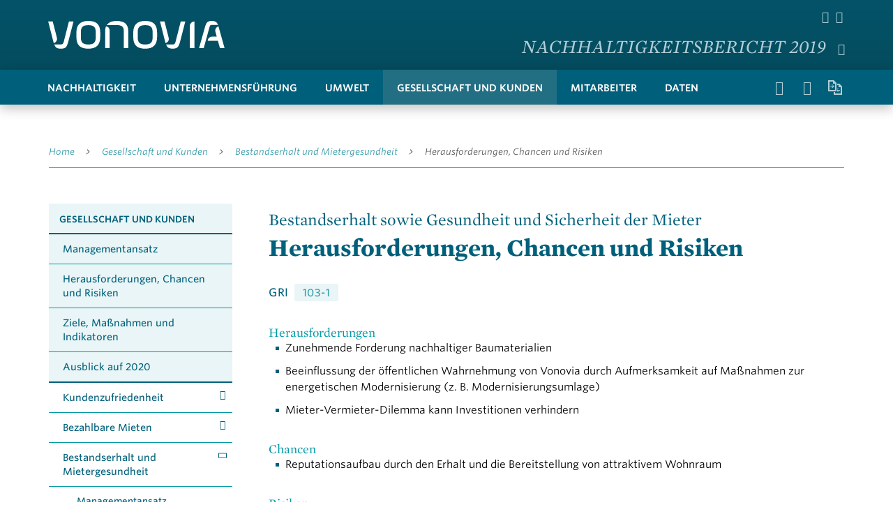

--- FILE ---
content_type: text/html
request_url: https://reports.vonovia.de/2019/nachhaltigkeitsbericht/gesellschaft-und-kunden/bestandserhalt-und-mietergesundheit/herausforderungen-chancen-und-risiken.html
body_size: 5941
content:
<!doctype html><html lang="de-DE" class="no-js"><head>    
<meta charset="utf-8">


<title>Herausforderungen, Chancen und Risiken - Vonovia Nachhaltigkeitsbericht 2019</title>
<meta name="viewport" content="width=device-width, initial-scale=1, user-scalable=yes, maximum-scale=10">

<meta property="og:title" content="Herausforderungen, Chancen und Risiken - Vonovia Nachhaltigkeitsbericht 2019">
<meta property="og:type" content="website">
<meta property="og:site_name" content="Vonovia Nachhaltigkeitsbericht 2019">
<meta property="og:locale" content="de-DE">
<meta property="og:image" content="https://reports.vonovia.de/2019/nachhaltigkeitsbericht/_assets/images/og-social.png">
<meta property="og:image:width" content="1200">
<meta property="og:image:height" content="630">
<meta name="twitter:site" content="Vonovia Nachhaltigkeitsbericht 2019">
<meta name="twitter:card" content="summary_large_image">

<meta name="robots" content="index,follow,noimageclick">
<meta name="apple-mobile-web-app-capable" content="yes">
<meta name="apple-mobile-web-app-status-bar-style" content="black">
<meta name="format-detection" content="telephone=no,date=no,address=no,email=no,url=no">
<meta name="apple-mobile-web-app-title" content="Vonovia Nachhaltigkeitsbericht 2019">

        <link rel="alternate" hreflang="en" href="../../../sustainability-report/society-and-customers/portfolio-maintenance-and-tenant-health/challenges-opportunities-and-risks.html">

<!-- nexxar bridge  -->
<script src="../../_assets/js/nxr-bridge.js"></script>


<!-- dev -->
<meta name="nexxar:path" content="/gesellschaft-und-kunden/bestandserhalt-und-mietergesundheit/herausforderungen-chancen-und-risiken">
<meta name="nexxar:id" content="95026fa9-d518-4c39-9341-aa4ce0d1991a">
<meta name="nexxar:title" content="Herausforderungen, Chancen und Risiken">
<meta name="nexxar:keywords" content="">
<meta name="nexxar:mtime" content="1593176504434">

<!-- page config bridge -->
<script type="text/javascript">
  (function(window, nxr) {

    window.nxr.page = {
      header: 'Herausforderungen, Chancen und Risiken',
      path: '/gesellschaft-und-kunden/bestandserhalt-und-mietergesundheit/herausforderungen-chancen-und-risiken',
      pageId: '95026fa9-d518-4c39-9341-aa4ce0d1991a',
      components: {
      }
    };

    window.nxr.site.translation = {
      openAll: 'Alle öffnen',
      closeAll: 'Alle schliessen',
      readMore: 'Mehr lesen',
      readLess: 'Weniger lesen',
      smartMenu: {
        mainMenu: 'Hauptmenü'
      },
    };

    window.nxr.site.language = 'de-DE';
    window.nxr.site.languageShort = 'de';

  })(window, nxr);
</script>

<link rel="stylesheet" type="text/css" href="//cloud.typography.com/6686474/6521012/css/fonts.css">
<link rel="stylesheet" href="../../_assets/css/main.css">
<script src="../../_assets/js/modernizr.js"></script>
<script src="../../_assets/js/vendor.js"></script>
<script id="main-js" src="../../_assets/js/main.js"></script>


<!-- HEAD-DEFAULT -->
  </head>
  <body class="page page--chapter-society-and-customers ">
<header class="header">
  <div class="header__container">
    <a href="../../" class="logo" title="Home"><img src="../../_assets/images/logo.svg" alt="Logo" class="logo__image"></a>

    <h2 class="report-title button-report-switch">
      <a href="../../">Nachhaltigkeitsbericht 2019</a>
    </h2>
  </div>
</header>

<header class="header-secondary">
  <div class="header-secondary__container">
    <button type="button" class="button-nav" title="Menü"><span class="icon-menu"></span></button>
<div class="report-switch">
  <ul class="report-switch__list">
    <li class="report-switch__item">
      <a class="report-switch__link" href="http://reports.vonovia.de/2018/nachhaltigkeitsbericht" target="_blank" rel="noopener">
Nachhaltigkeitsbericht 2018      </a>
      <a class="report-switch__link" href="https://reports.vonovia.de/2019/geschaeftsbericht/" target="_blank" rel="noopener">
Geschäftsbericht 2019      </a>
      <a class="report-switch__link" href="https://reports.vonovia.de/2018/geschaeftsbericht/" target="_blank" rel="noopener">
Geschäftsbericht 2018      </a>
      
    </li>
  </ul>
</div>
<ul class="tools">
  
  <li class="tools__item">
        <button type="button" class="button-search" title="Suche"></button>
  </li>
  <li class="tools__item">
    <a href="../../services/downloads.html" title="Downloads"><span class="icon-arrow-down-border-gutter"></span></a>
  </li>
    <li class="tools__item">
      <a href="https://reports.vonovia.de/2018/nachhaltigkeitsbericht/gesellschaft-und-kunden/bestandserhalt-und-mietergesundheit/herausforderungen-chancen-und-risiken.html" target="_blank" title="Vergleich zum Vorjahr" rel="noopener">
        <span class="icon-lastyearlink"></span></a>
      
    </li>
  <li class="tools__item">
<div class="language-switch">
  <button type="button" class="button-language" title="Sprache wechseln">
    <span class="icon icon-world"></span>
    <span class="icon icon-logo-v"></span>
  </button>
    <ul class="language-switch__list">    
        <li class="language-switch__item is-active">
          <a class="language-switch__link language-switch__link--de" href="herausforderungen-chancen-und-risiken.html">
Deutsch          </a>
        </li>
        <li class="language-switch__item">
          <a class="language-switch__link language-switch__link--en" href="../../../sustainability-report/society-and-customers/portfolio-maintenance-and-tenant-health/challenges-opportunities-and-risks.html">
Englisch          </a>
        </li>
    </ul>
</div>  </li>
  
</ul>    <nav class="nav">
    <ul class="nav__list nav__list--level1">
            <li class="nav__item nav__item--level1 has-children"><a data-level="1" href="../../nachhaltigkeit.html" class="nav__link nav__link--level1">
            Nachhaltigkeit</a>    <ul class="nav__list nav__list--level2">
            <li class="nav__item nav__item--level2 is-childless"><a data-level="2" href="../../nachhaltigkeit/editorial.html" class="nav__link nav__link--level2">
            Editorial</a></li>
            <li class="nav__item nav__item--level2 has-children"><a data-level="2" href="../../nachhaltigkeit/ueber-vonovia.html" class="nav__link nav__link--level2">
            Über Vonovia</a>    <ul class="nav__list nav__list--level3">
            <li class="nav__item nav__item--level3 is-childless"><a data-level="3" href="../../nachhaltigkeit/ueber-vonovia/das-unternehmen.html" class="nav__link nav__link--level3">
            Das Unternehmen</a></li>
            <li class="nav__item nav__item--level3 is-childless"><a data-level="3" href="../../nachhaltigkeit/ueber-vonovia/unternehmensstruktur.html" class="nav__link nav__link--level3">
            Unternehmens­struktur</a></li>
            <li class="nav__item nav__item--level3 is-childless"><a data-level="3" href="../../nachhaltigkeit/ueber-vonovia/internationale-geschaeftstaetigkeit.html" class="nav__link nav__link--level3">
            Internationale Geschäftstätigkeit</a></li>
    </ul>
</li>
            <li class="nav__item nav__item--level2 is-childless"><a data-level="2" href="../../nachhaltigkeit/nachhaltigkeitsmanagement.html" class="nav__link nav__link--level2">
            Nachhaltigkeits­management</a></li>
            <li class="nav__item nav__item--level2 is-childless"><a data-level="2" href="../../nachhaltigkeit/umfeldentwicklungen.html" class="nav__link nav__link--level2">
            Umfeld­entwicklungen</a></li>
            <li class="nav__item nav__item--level2 is-childless"><a data-level="2" href="../../nachhaltigkeit/wesentliche-themen.html" class="nav__link nav__link--level2">
            Wesentliche Themen</a></li>
            <li class="nav__item nav__item--level2 is-childless"><a data-level="2" href="../../nachhaltigkeit/nachhaltigkeitsfahrplan.html" class="nav__link nav__link--level2">
            Nachhaltigkeits­fahrplan</a></li>
            <li class="nav__item nav__item--level2 is-childless"><a data-level="2" href="../../nachhaltigkeit/ueber-diesen-bericht.html" class="nav__link nav__link--level2">
            Über diesen Bericht</a></li>
            <li class="nav__item nav__item--level2 is-childless"><a data-level="2" href="../../nachhaltigkeit/ratings.html" class="nav__link nav__link--level2">
            Ratings</a></li>
            <li class="nav__item nav__item--level2 is-childless"><a data-level="2" href="../../nachhaltigkeit/kontakt.html" class="nav__link nav__link--level2">
            Kontakt</a></li>
    </ul>
</li>
            <li class="nav__item nav__item--level1 has-children nav__item--special"><a data-level="1" href="../../unternehmensfuehrung.html" class="nav__link nav__link--level1">
            Unternehmensführung</a>    <ul class="nav__list nav__list--level2">
            <li class="nav__item nav__item--level2 is-childless"><a data-level="2" href="../../unternehmensfuehrung/managementansatz.html" class="nav__link nav__link--level2">
            Managementansatz</a></li>
            <li class="nav__item nav__item--level2 is-childless"><a data-level="2" href="../../unternehmensfuehrung/herausforderungen-chancen-und-risiken.html" class="nav__link nav__link--level2">
            Herausforderungen, Chancen und Risiken</a></li>
            <li class="nav__item nav__item--level2 is-childless"><a data-level="2" href="../../unternehmensfuehrung/ziele-massnahmen-und-indikatoren.html" class="nav__link nav__link--level2">
            Ziele, Maßnahmen und Indikatoren</a></li>
            <li class="nav__item nav__item--level2 is-childless"><a data-level="2" href="../../unternehmensfuehrung/ausblick-auf-2020.html" class="nav__link nav__link--level2">
            Ausblick auf 2020</a></li>
            <li class="nav__item nav__item--level2 has-children"><a data-level="2" href="../../unternehmensfuehrung/langfristiges-wachstum.html" class="nav__link nav__link--level2">
            Langfristiges Wachstum</a>    <ul class="nav__list nav__list--level3">
            <li class="nav__item nav__item--level3 is-childless"><a data-level="3" href="../../unternehmensfuehrung/langfristiges-wachstum/managementansatz.html" class="nav__link nav__link--level3">
            Managementansatz</a></li>
            <li class="nav__item nav__item--level3 is-childless"><a data-level="3" href="../../unternehmensfuehrung/langfristiges-wachstum/herausforderungen-chancen-und-risiken.html" class="nav__link nav__link--level3">
            Herausforderungen, Chancen und Risiken</a></li>
            <li class="nav__item nav__item--level3 is-childless"><a data-level="3" href="../../unternehmensfuehrung/langfristiges-wachstum/ziele-massnahmen-und-indikatoren.html" class="nav__link nav__link--level3">
            Ziele, Maßnahmen und Indikatoren</a></li>
    </ul>
</li>
            <li class="nav__item nav__item--level2 has-children"><a data-level="2" href="../../unternehmensfuehrung/governance-und-compliance.html" class="nav__link nav__link--level2">
            Governance und Compliance</a>    <ul class="nav__list nav__list--level3">
            <li class="nav__item nav__item--level3 is-childless"><a data-level="3" href="../../unternehmensfuehrung/governance-und-compliance/managementansatz.html" class="nav__link nav__link--level3">
            Managementansatz</a></li>
            <li class="nav__item nav__item--level3 is-childless"><a data-level="3" href="../../unternehmensfuehrung/governance-und-compliance/herausforderungen-chancen-und-risiken.html" class="nav__link nav__link--level3">
            Herausforderungen, Chancen und Risiken</a></li>
            <li class="nav__item nav__item--level3 is-childless"><a data-level="3" href="../../unternehmensfuehrung/governance-und-compliance/ziele-massnahmen-und-indikatoren.html" class="nav__link nav__link--level3">
            Ziele, Maßnahmen und Indikatoren</a></li>
    </ul>
</li>
            <li class="nav__item nav__item--level2 has-children"><a data-level="2" href="../../unternehmensfuehrung/offener-dialog-mit-der-gesellschaft.html" class="nav__link nav__link--level2">
            Offener Dialog mit der Gesellschaft</a>    <ul class="nav__list nav__list--level3">
            <li class="nav__item nav__item--level3 is-childless"><a data-level="3" href="../../unternehmensfuehrung/offener-dialog-mit-der-gesellschaft/managementansatz.html" class="nav__link nav__link--level3">
            Managementansatz</a></li>
            <li class="nav__item nav__item--level3 is-childless"><a data-level="3" href="../../unternehmensfuehrung/offener-dialog-mit-der-gesellschaft/herausforderungen-chancen-und-risiken.html" class="nav__link nav__link--level3">
            Herausforderungen, Chancen und Risiken</a></li>
            <li class="nav__item nav__item--level3 is-childless"><a data-level="3" href="../../unternehmensfuehrung/offener-dialog-mit-der-gesellschaft/ziele-massnahmen-und-indikatoren.html" class="nav__link nav__link--level3">
            Ziele, Maßnahmen und Indikatoren</a></li>
    </ul>
</li>
    </ul>
</li>
            <li class="nav__item nav__item--level1 has-children nav__item--special"><a data-level="1" href="../../umwelt.html" class="nav__link nav__link--level1">
            Umwelt</a>    <ul class="nav__list nav__list--level2">
            <li class="nav__item nav__item--level2 is-childless"><a data-level="2" href="../../umwelt/managementansatz.html" class="nav__link nav__link--level2">
            Managementansatz</a></li>
            <li class="nav__item nav__item--level2 is-childless"><a data-level="2" href="../../umwelt/herausforderungen-chancen-und-risiken.html" class="nav__link nav__link--level2">
            Herausforderungen, Chancen und Risiken</a></li>
            <li class="nav__item nav__item--level2 is-childless"><a data-level="2" href="../../umwelt/ziele-massnahmen-und-indikatoren.html" class="nav__link nav__link--level2">
            Ziele, Maßnahmen und Indikatoren</a></li>
            <li class="nav__item nav__item--level2 is-childless"><a data-level="2" href="../../umwelt/ausblick-auf-2020.html" class="nav__link nav__link--level2">
            Ausblick auf 2020</a></li>
            <li class="nav__item nav__item--level2 has-children"><a data-level="2" href="../../umwelt/energieeffizienz-und-reduktion-von-treibhausgasen.html" class="nav__link nav__link--level2">
            Energie­effizienz und Reduktion von Treibhausgasen</a>    <ul class="nav__list nav__list--level3">
            <li class="nav__item nav__item--level3 is-childless"><a data-level="3" href="../../umwelt/energieeffizienz-und-reduktion-von-treibhausgasen/managementansatz.html" class="nav__link nav__link--level3">
            Managementansatz</a></li>
            <li class="nav__item nav__item--level3 is-childless"><a data-level="3" href="../../umwelt/energieeffizienz-und-reduktion-von-treibhausgasen/herausforderungen-chancen-und-risiken.html" class="nav__link nav__link--level3">
            Herausforderungen, Chancen und Risiken</a></li>
            <li class="nav__item nav__item--level3 is-childless"><a data-level="3" href="../../umwelt/energieeffizienz-und-reduktion-von-treibhausgasen/ziele-massnahmen-und-indikatoren.html" class="nav__link nav__link--level3">
            Ziele, Maßnahmen und Indikatoren</a></li>
    </ul>
</li>
            <li class="nav__item nav__item--level2 has-children"><a data-level="2" href="../../umwelt/umweltschutz-waehrend-um-und-neubauten.html" class="nav__link nav__link--level2">
            Umweltschutz während Um- und Neubauten</a>    <ul class="nav__list nav__list--level3">
            <li class="nav__item nav__item--level3 is-childless"><a data-level="3" href="../../umwelt/umweltschutz-waehrend-um-und-neubauten/managementansatz.html" class="nav__link nav__link--level3">
            Managementansatz</a></li>
            <li class="nav__item nav__item--level3 is-childless"><a data-level="3" href="../../umwelt/umweltschutz-waehrend-um-und-neubauten/herausforderungen-chancen-und-risiken.html" class="nav__link nav__link--level3">
            Herausforderungen, Chancen und Risiken</a></li>
            <li class="nav__item nav__item--level3 is-childless"><a data-level="3" href="../../umwelt/umweltschutz-waehrend-um-und-neubauten/ziele-massnahmen-und-indikatoren.html" class="nav__link nav__link--level3">
            Ziele, Maßnahmen und Indikatoren</a></li>
    </ul>
</li>
            <li class="nav__item nav__item--level2 has-children"><a data-level="2" href="../../umwelt/umweltschutz-im-bestand.html" class="nav__link nav__link--level2">
            Umweltschutz im Bestand</a>    <ul class="nav__list nav__list--level3">
            <li class="nav__item nav__item--level3 is-childless"><a data-level="3" href="../../umwelt/umweltschutz-im-bestand/managementansatz.html" class="nav__link nav__link--level3">
            Managementansatz</a></li>
            <li class="nav__item nav__item--level3 is-childless"><a data-level="3" href="../../umwelt/umweltschutz-im-bestand/herausforderungen-chancen-und-risiken.html" class="nav__link nav__link--level3">
            Herausforderungen, Chancen und Risiken</a></li>
            <li class="nav__item nav__item--level3 is-childless"><a data-level="3" href="../../umwelt/umweltschutz-im-bestand/ziele-massnahmen-und-indikatoren.html" class="nav__link nav__link--level3">
            Ziele, Maßnahmen und Indikatoren</a></li>
    </ul>
</li>
            <li class="nav__item nav__item--level2 has-children"><a data-level="2" href="../../umwelt/betrieblicher-umweltschutz-und-transport-und-logistik.html" class="nav__link nav__link--level2">
            Betrieblicher Umweltschutz und Transport und Logistik</a>    <ul class="nav__list nav__list--level3">
            <li class="nav__item nav__item--level3 is-childless"><a data-level="3" href="../../umwelt/betrieblicher-umweltschutz-und-transport-und-logistik/managementansatz.html" class="nav__link nav__link--level3">
            Managementansatz</a></li>
            <li class="nav__item nav__item--level3 is-childless"><a data-level="3" href="../../umwelt/betrieblicher-umweltschutz-und-transport-und-logistik/herausforderungen-chancen-und-risiken.html" class="nav__link nav__link--level3">
            Herausforderungen, Chancen und Risiken</a></li>
            <li class="nav__item nav__item--level3 is-childless"><a data-level="3" href="../../umwelt/betrieblicher-umweltschutz-und-transport-und-logistik/ziele-massnahmen-und-indikatoren.html" class="nav__link nav__link--level3">
            Ziele, Maßnahmen und Indikatoren</a></li>
    </ul>
</li>
    </ul>
</li>
            <li class="nav__item nav__item--level1 has-children is-inpath nav__item--special"><a data-level="1" href="../../gesellschaft-und-kunden.html" class="nav__link nav__link--level1">
            Gesellschaft und Kunden</a>    <ul class="nav__list nav__list--level2">
            <li class="nav__item nav__item--level2 is-childless"><a data-level="2" href="../managementansatz.html" class="nav__link nav__link--level2">
            Managementansatz</a></li>
            <li class="nav__item nav__item--level2 is-childless"><a data-level="2" href="../herausforderungen-chancen-und-risiken.html" class="nav__link nav__link--level2">
            Herausforderungen, Chancen und Risiken</a></li>
            <li class="nav__item nav__item--level2 is-childless"><a data-level="2" href="../ziele-massnahmen-und-indikatoren.html" class="nav__link nav__link--level2">
            Ziele, Maßnahmen und Indikatoren</a></li>
            <li class="nav__item nav__item--level2 is-childless"><a data-level="2" href="../ausblick-auf-2020.html" class="nav__link nav__link--level2">
            Ausblick auf 2020</a></li>
            <li class="nav__item nav__item--level2 has-children"><a data-level="2" href="../kundenzufriedenheit.html" class="nav__link nav__link--level2">
            Kundenzufriedenheit</a>    <ul class="nav__list nav__list--level3">
            <li class="nav__item nav__item--level3 is-childless"><a data-level="3" href="../kundenzufriedenheit/managementansatz.html" class="nav__link nav__link--level3">
            Managementansatz</a></li>
            <li class="nav__item nav__item--level3 is-childless"><a data-level="3" href="../kundenzufriedenheit/herausforderungen-chancen-und-risiken.html" class="nav__link nav__link--level3">
            Herausforderungen, Chancen und Risiken</a></li>
            <li class="nav__item nav__item--level3 is-childless"><a data-level="3" href="../kundenzufriedenheit/ziele-massnahmen-und-indikatoren.html" class="nav__link nav__link--level3">
            Ziele, Maßnahmen und Indikatoren</a></li>
    </ul>
</li>
            <li class="nav__item nav__item--level2 has-children"><a data-level="2" href="../bezahlbare-mieten.html" class="nav__link nav__link--level2">
            Bezahlbare Mieten</a>    <ul class="nav__list nav__list--level3">
            <li class="nav__item nav__item--level3 is-childless"><a data-level="3" href="../bezahlbare-mieten/managementansatz.html" class="nav__link nav__link--level3">
            Managementansatz</a></li>
            <li class="nav__item nav__item--level3 is-childless"><a data-level="3" href="../bezahlbare-mieten/herausforderungen-chancen-und-risiken.html" class="nav__link nav__link--level3">
            Herausforderungen, Chancen und Risiken</a></li>
            <li class="nav__item nav__item--level3 is-childless"><a data-level="3" href="../bezahlbare-mieten/ziele-massnahmen-und-indikatoren.html" class="nav__link nav__link--level3">
            Ziele, Maßnahmen und Indikatoren</a></li>
    </ul>
</li>
            <li class="nav__item nav__item--level2 has-children is-inpath"><a data-level="2" href="../bestandserhalt-und-mietergesundheit.html" class="nav__link nav__link--level2">
            Bestandserhalt und Mietergesundheit</a>    <ul class="nav__list nav__list--level3">
            <li class="nav__item nav__item--level3 is-childless"><a data-level="3" href="managementansatz.html" class="nav__link nav__link--level3">
            Managementansatz</a></li>
            <li class="nav__item nav__item--level3 is-childless is-active"><a data-level="3" href="herausforderungen-chancen-und-risiken.html" class="nav__link nav__link--level3">
            Herausforderungen, Chancen und Risiken</a></li>
            <li class="nav__item nav__item--level3 is-childless"><a data-level="3" href="ziele-massnahmen-und-indikatoren.html" class="nav__link nav__link--level3">
            Ziele, Maßnahmen und Indikatoren</a></li>
    </ul>
</li>
            <li class="nav__item nav__item--level2 has-children"><a data-level="2" href="../quartiersentwicklung.html" class="nav__link nav__link--level2">
            Quartiers­entwicklung</a>    <ul class="nav__list nav__list--level3">
            <li class="nav__item nav__item--level3 is-childless"><a data-level="3" href="../quartiersentwicklung/managementansatz.html" class="nav__link nav__link--level3">
            Managementansatz</a></li>
            <li class="nav__item nav__item--level3 is-childless"><a data-level="3" href="../quartiersentwicklung/herausforderungen-chancen-und-risiken.html" class="nav__link nav__link--level3">
            Herausforderungen, Chancen und Risiken</a></li>
            <li class="nav__item nav__item--level3 is-childless"><a data-level="3" href="../quartiersentwicklung/ziele-massnahmen-und-indikatoren.html" class="nav__link nav__link--level3">
            Ziele, Maßnahmen und Indikatoren</a></li>
    </ul>
</li>
    </ul>
</li>
            <li class="nav__item nav__item--level1 has-children nav__item--special"><a data-level="1" href="../../mitarbeiter.html" class="nav__link nav__link--level1">
            Mitarbeiter</a>    <ul class="nav__list nav__list--level2">
            <li class="nav__item nav__item--level2 is-childless"><a data-level="2" href="../../mitarbeiter/managementansatz.html" class="nav__link nav__link--level2">
            Managementansatz</a></li>
            <li class="nav__item nav__item--level2 is-childless"><a data-level="2" href="../../mitarbeiter/herausforderungen-chancen-und-risiken.html" class="nav__link nav__link--level2">
            Herausforderungen, Chancen und Risiken</a></li>
            <li class="nav__item nav__item--level2 is-childless"><a data-level="2" href="../../mitarbeiter/ziele-massnahmen-und-indikatoren.html" class="nav__link nav__link--level2">
            Ziele, Maßnahmen und Indikatoren</a></li>
            <li class="nav__item nav__item--level2 is-childless"><a data-level="2" href="../../mitarbeiter/ausblick-auf-2020.html" class="nav__link nav__link--level2">
            Ausblick auf 2020</a></li>
            <li class="nav__item nav__item--level2 has-children"><a data-level="2" href="../../mitarbeiter/aus-und-weiterbildung.html" class="nav__link nav__link--level2">
            Aus- und Weiterbildung</a>    <ul class="nav__list nav__list--level3">
            <li class="nav__item nav__item--level3 is-childless"><a data-level="3" href="../../mitarbeiter/aus-und-weiterbildung/managementansatz.html" class="nav__link nav__link--level3">
            Managementansatz</a></li>
            <li class="nav__item nav__item--level3 is-childless"><a data-level="3" href="../../mitarbeiter/aus-und-weiterbildung/herausforderungen-chancen-und-risiken.html" class="nav__link nav__link--level3">
            Herausforderungen, Chancen und Risiken</a></li>
            <li class="nav__item nav__item--level3 is-childless"><a data-level="3" href="../../mitarbeiter/aus-und-weiterbildung/ziele-massnahmen-und-indikatoren.html" class="nav__link nav__link--level3">
            Ziele, Maßnahmen und Indikatoren</a></li>
    </ul>
</li>
            <li class="nav__item nav__item--level2 has-children"><a data-level="2" href="../../mitarbeiter/gesundheitsmanagement-und-arbeitssicherheit.html" class="nav__link nav__link--level2">
            Gesundheits­management und Arbeits­sicherheit</a>    <ul class="nav__list nav__list--level3">
            <li class="nav__item nav__item--level3 is-childless"><a data-level="3" href="../../mitarbeiter/gesundheitsmanagement-und-arbeitssicherheit/managementansatz.html" class="nav__link nav__link--level3">
            Managementansatz</a></li>
            <li class="nav__item nav__item--level3 is-childless"><a data-level="3" href="../../mitarbeiter/gesundheitsmanagement-und-arbeitssicherheit/herausforderungen-chancen-und-risiken.html" class="nav__link nav__link--level3">
            Herausforderungen, Chancen und Risiken</a></li>
            <li class="nav__item nav__item--level3 is-childless"><a data-level="3" href="../../mitarbeiter/gesundheitsmanagement-und-arbeitssicherheit/ziele-massnahmen-und-indikatoren.html" class="nav__link nav__link--level3">
            Ziele, Maßnahmen und Indikatoren</a></li>
    </ul>
</li>
            <li class="nav__item nav__item--level2 has-children"><a data-level="2" href="../../mitarbeiter/vereinbarkeit-von-beruf-und-familie.html" class="nav__link nav__link--level2">
            Vereinbarkeit von Beruf und Familie</a>    <ul class="nav__list nav__list--level3">
            <li class="nav__item nav__item--level3 is-childless"><a data-level="3" href="../../mitarbeiter/vereinbarkeit-von-beruf-und-familie/managementansatz.html" class="nav__link nav__link--level3">
            Managementansatz</a></li>
            <li class="nav__item nav__item--level3 is-childless"><a data-level="3" href="../../mitarbeiter/vereinbarkeit-von-beruf-und-familie/herausforderungen-chancen-und-risiken.html" class="nav__link nav__link--level3">
            Herausforderungen, Chancen und Risiken</a></li>
            <li class="nav__item nav__item--level3 is-childless"><a data-level="3" href="../../mitarbeiter/vereinbarkeit-von-beruf-und-familie/ziele-massnahmen-und-indikatoren.html" class="nav__link nav__link--level3">
            Ziele, Maßnahmen und Indikatoren</a></li>
    </ul>
</li>
            <li class="nav__item nav__item--level2 has-children"><a data-level="2" href="../../mitarbeiter/vielfalt-und-chancengleichheit.html" class="nav__link nav__link--level2">
            Vielfalt und Chancen­gleichheit</a>    <ul class="nav__list nav__list--level3">
            <li class="nav__item nav__item--level3 is-childless"><a data-level="3" href="../../mitarbeiter/vielfalt-und-chancengleichheit/managementansatz.html" class="nav__link nav__link--level3">
            Managementansatz</a></li>
            <li class="nav__item nav__item--level3 is-childless"><a data-level="3" href="../../mitarbeiter/vielfalt-und-chancengleichheit/herausforderungen-chancen-und-risiken.html" class="nav__link nav__link--level3">
            Herausforderungen, Chancen und Risiken</a></li>
            <li class="nav__item nav__item--level3 is-childless"><a data-level="3" href="../../mitarbeiter/vielfalt-und-chancengleichheit/ziele-massnahmen-und-indikatoren.html" class="nav__link nav__link--level3">
            Ziele, Maßnahmen und Indikatoren</a></li>
    </ul>
</li>
    </ul>
</li>
            <li class="nav__item nav__item--level1 has-children"><a data-level="1" href="../../daten.html" class="nav__link nav__link--level1">
            Daten</a>    <ul class="nav__list nav__list--level2">
            <li class="nav__item nav__item--level2 has-children"><a data-level="2" href="../../daten/governance.html" class="nav__link nav__link--level2">
            Governance</a>    <ul class="nav__list nav__list--level3">
            <li class="nav__item nav__item--level3 is-childless"><a data-level="3" href="../../daten/governance/unternehmenskennzahlen.html" class="nav__link nav__link--level3">
            Unternehmenskennzahlen</a></li>
            <li class="nav__item nav__item--level3 is-childless"><a data-level="3" href="../../daten/governance/governance.html" class="nav__link nav__link--level3">
            Governance</a></li>
            <li class="nav__item nav__item--level3 is-childless"><a data-level="3" href="../../daten/governance/beschaffung.html" class="nav__link nav__link--level3">
            Beschaffung</a></li>
    </ul>
</li>
            <li class="nav__item nav__item--level2 has-children"><a data-level="2" href="../../daten/umwelt.html" class="nav__link nav__link--level2">
            Umwelt</a>    <ul class="nav__list nav__list--level3">
            <li class="nav__item nav__item--level3 is-childless"><a data-level="3" href="../../daten/umwelt/umweltkennzahlen-portfolio.html" class="nav__link nav__link--level3">
            Umweltkennzahlen Portfolio</a></li>
            <li class="nav__item nav__item--level3 is-childless"><a data-level="3" href="../../daten/umwelt/development-und-neubau.html" class="nav__link nav__link--level3">
            Development und Neubau</a></li>
            <li class="nav__item nav__item--level3 is-childless"><a data-level="3" href="../../daten/umwelt/umweltkennzahlen-geschaeftsbetrieb.html" class="nav__link nav__link--level3">
            Umweltkennzahlen Geschäftsbetrieb</a></li>
            <li class="nav__item nav__item--level3 is-childless"><a data-level="3" href="../../daten/umwelt/co2-bilanzen.html" class="nav__link nav__link--level3">
            CO<sub>2</sub>-Bilanzen</a></li>
    </ul>
</li>
            <li class="nav__item nav__item--level2 has-children"><a data-level="2" href="../../daten/soziales.html" class="nav__link nav__link--level2">
            Soziales</a>    <ul class="nav__list nav__list--level3">
            <li class="nav__item nav__item--level3 is-childless"><a data-level="3" href="../../daten/soziales/mitarbeiterkennzahlen.html" class="nav__link nav__link--level3">
            Mitarbeiterkennzahlen</a></li>
            <li class="nav__item nav__item--level3 is-childless"><a data-level="3" href="../../daten/soziales/arbeitssicherheit.html" class="nav__link nav__link--level3">
            Arbeitssicherheit</a></li>
            <li class="nav__item nav__item--level3 is-childless"><a data-level="3" href="../../daten/soziales/gesellschaftliche-kennzahlen.html" class="nav__link nav__link--level3">
            Gesellschaftliche Kennzahlen</a></li>
    </ul>
</li>
            <li class="nav__item nav__item--level2 has-children"><a data-level="2" href="../../daten/gri-content-index.html" class="nav__link nav__link--level2">
            GRI Content Index</a>    <ul class="nav__list nav__list--level3">
            <li class="nav__item nav__item--level3 is-childless"><a data-level="3" href="../../daten/gri-content-index/allgemeine-standardangaben.html" class="nav__link nav__link--level3">
            Allgemeine Standardangaben</a></li>
            <li class="nav__item nav__item--level3 is-childless"><a data-level="3" href="../../daten/gri-content-index/wesentliche-themen.html" class="nav__link nav__link--level3">
            Wesentliche Themen</a></li>
    </ul>
</li>
    </ul>
</li>
    </ul>
    </nav>
  </div>
<form class="search search--top search-form--suggestion" action="../../services/suche.html">
  <div class="container container--search">
    <label class="search__label" for="search__input-top">Search:</label>
    <input class="search__input" id="search__input-top" name="q" type="text" placeholder="Suchbegriff eingeben" autocomplete="off">
    <suggestion-results v-bind:results="results"></suggestion-results>
    <button class="search__submit" type="submit"><span class="icon-search"></span></button>
    <div id="search__results-top">
    </div>
  </div>
</form>
</header>    <nav class="breadcrumb">
      <div class="container">
        <ul class="breadcrumb__list">
          <li class="breadcrumb__item"><a href="../../">Home</a></li>
              <li class="breadcrumb__item breadcrumb__item--first">
            <a href="../../gesellschaft-und-kunden.html" class="breadcrumb__link">
            
                    Gesellschaft und Kunden
            </a>
            </li>
              <li class="breadcrumb__item">
            <a href="../bestandserhalt-und-mietergesundheit.html" class="breadcrumb__link">
            
                    Bestandserhalt und Mietergesundheit
            </a>
            </li>
              <li class="breadcrumb__item breadcrumb__item--last">
            <a href="herausforderungen-chancen-und-risiken.html" class="breadcrumb__link">
            
                    Herausforderungen, Chancen und Risiken
            </a>
            </li>
        </ul>
      </div>
    </nav>
    
    <main class="main">
<div class="content-before">
      <nav class="nav-secondary">
    <ul class="nav-secondary__list nav-secondary__list--level1">
              <li class="nav-secondary__item nav-secondary__item--level1 has-children is-inpath nav-secondary__item--special">
                <a data-level="1" href="../../gesellschaft-und-kunden.html" class="nav-secondary__link">
                Gesellschaft und Kunden</a>    <ul class="nav-secondary__list nav-secondary__list--level2">
              <li class="nav-secondary__item nav-secondary__item--level2 is-childless">
                <a data-level="2" href="../managementansatz.html" class="nav-secondary__link">
                Managementansatz</a></li>
              <li class="nav-secondary__item nav-secondary__item--level2 is-childless">
                <a data-level="2" href="../herausforderungen-chancen-und-risiken.html" class="nav-secondary__link">
                Herausforderungen, Chancen und Risiken</a></li>
              <li class="nav-secondary__item nav-secondary__item--level2 is-childless">
                <a data-level="2" href="../ziele-massnahmen-und-indikatoren.html" class="nav-secondary__link">
                Ziele, Maßnahmen und Indikatoren</a></li>
              <li class="nav-secondary__item nav-secondary__item--level2 is-childless">
                <a data-level="2" href="../ausblick-auf-2020.html" class="nav-secondary__link">
                Ausblick auf 2020</a></li>
              <li class="nav-secondary__item nav-secondary__item--level2 has-children">
                <a data-level="2" href="../kundenzufriedenheit.html" class="nav-secondary__link">
                Kundenzufriedenheit</a>    <ul class="nav-secondary__list nav-secondary__list--level3">
              <li class="nav-secondary__item nav-secondary__item--level3 is-childless">
                <a data-level="3" href="../kundenzufriedenheit/managementansatz.html" class="nav-secondary__link">
                Managementansatz</a></li>
              <li class="nav-secondary__item nav-secondary__item--level3 is-childless">
                <a data-level="3" href="../kundenzufriedenheit/herausforderungen-chancen-und-risiken.html" class="nav-secondary__link">
                Herausforderungen, Chancen und Risiken</a></li>
              <li class="nav-secondary__item nav-secondary__item--level3 is-childless">
                <a data-level="3" href="../kundenzufriedenheit/ziele-massnahmen-und-indikatoren.html" class="nav-secondary__link">
                Ziele, Maßnahmen und Indikatoren</a></li>
    </ul>
</li>
              <li class="nav-secondary__item nav-secondary__item--level2 has-children">
                <a data-level="2" href="../bezahlbare-mieten.html" class="nav-secondary__link">
                Bezahlbare Mieten</a>    <ul class="nav-secondary__list nav-secondary__list--level3">
              <li class="nav-secondary__item nav-secondary__item--level3 is-childless">
                <a data-level="3" href="../bezahlbare-mieten/managementansatz.html" class="nav-secondary__link">
                Managementansatz</a></li>
              <li class="nav-secondary__item nav-secondary__item--level3 is-childless">
                <a data-level="3" href="../bezahlbare-mieten/herausforderungen-chancen-und-risiken.html" class="nav-secondary__link">
                Herausforderungen, Chancen und Risiken</a></li>
              <li class="nav-secondary__item nav-secondary__item--level3 is-childless">
                <a data-level="3" href="../bezahlbare-mieten/ziele-massnahmen-und-indikatoren.html" class="nav-secondary__link">
                Ziele, Maßnahmen und Indikatoren</a></li>
    </ul>
</li>
              <li class="nav-secondary__item nav-secondary__item--level2 has-children is-inpath">
                <a data-level="2" href="../bestandserhalt-und-mietergesundheit.html" class="nav-secondary__link">
                Bestandserhalt und Mietergesundheit</a>    <ul class="nav-secondary__list nav-secondary__list--level3">
              <li class="nav-secondary__item nav-secondary__item--level3 is-childless">
                <a data-level="3" href="managementansatz.html" class="nav-secondary__link">
                Managementansatz</a></li>
              <li class="nav-secondary__item nav-secondary__item--level3 is-childless is-active">
                <a data-level="3" href="herausforderungen-chancen-und-risiken.html" class="nav-secondary__link">
                Herausforderungen, Chancen und Risiken</a></li>
              <li class="nav-secondary__item nav-secondary__item--level3 is-childless">
                <a data-level="3" href="ziele-massnahmen-und-indikatoren.html" class="nav-secondary__link">
                Ziele, Maßnahmen und Indikatoren</a></li>
    </ul>
</li>
              <li class="nav-secondary__item nav-secondary__item--level2 has-children">
                <a data-level="2" href="../quartiersentwicklung.html" class="nav-secondary__link">
                Quartiers­entwicklung</a>    <ul class="nav-secondary__list nav-secondary__list--level3">
              <li class="nav-secondary__item nav-secondary__item--level3 is-childless">
                <a data-level="3" href="../quartiersentwicklung/managementansatz.html" class="nav-secondary__link">
                Managementansatz</a></li>
              <li class="nav-secondary__item nav-secondary__item--level3 is-childless">
                <a data-level="3" href="../quartiersentwicklung/herausforderungen-chancen-und-risiken.html" class="nav-secondary__link">
                Herausforderungen, Chancen und Risiken</a></li>
              <li class="nav-secondary__item nav-secondary__item--level3 is-childless">
                <a data-level="3" href="../quartiersentwicklung/ziele-massnahmen-und-indikatoren.html" class="nav-secondary__link">
                Ziele, Maßnahmen und Indikatoren</a></li>
    </ul>
</li>
    </ul>
</li>
    </ul>
    </nav>

    <div class="linkedpages">
      <h4 class="linkedpages__headline">Weiterführende Links</h4>
      <ul class="linkedpages__list">
          <li class="linkedpages__item">
            <a href="../../daten/gri-content-index.html" class="linkedpages__link">
                GRI Content Index
            </a>
          </li> 
          <li class="linkedpages__item">
            <a href="../../umwelt/umweltschutz-im-bestand.html" class="linkedpages__link">
                Umweltschutz im Bestand
            </a>
          </li> 
      </ul>
    </div>
  
  <div class="linkedpages">
    <h4 class="linkedpages__headline">Service</h4>
    <ul class="linkedpages__list">
      <li class="linkedpages__item">
        <button class="linkedpages__link linkedpages__link--tagmanager" data-filter="*">
Wichtige Themen        </button>
      </li>
          <li class="linkedpages__item">
            <a href="../../_assets/downloads/kunden_vonovia_nhb19.pdf" class="linkedpages__link linkedpages__link--download">
Kapitel herunterladen            </a>
          </li> 
    </ul>
  </div>
  
</div>      <div class="content">

  <article class="article">





      <h2 class="content-subtitle no-tabccordion">Bestandserhalt sowie Gesundheit und Sicherheit der Mieter</h2>
<h1>
Herausforderungen, Chancen und Risiken
</h1>
  <div class="gri-backlinks">
  <h3 class="gri-backlinks__headline">GRI</h3>
  <ul class="gri-backlinks__list">
    <li class="gri-backlinks__item">      
    <a href="../../daten/gri-content-index/wesentliche-themen.html#gri-id39" class="gri-backlinks__link">103-1</a>
    </li>      
  </ul>
  </div>      


  <!-- start-block#id:;#type:Indicator;-->
    <!-- start-block#id:;#type:Indicator;-->
  <div class="text-table">
        <!-- start-block#id:4ijdoZBA;#type:Htmlblock;-->
  <h4>Herausforderungen</h4>

<ul>
<li>Zunehmende Forderung nachhaltiger Baumaterialien</li>

<li>Beeinflussung der öffentlichen Wahrnehmung von Vonovia durch Aufmerksamkeit auf Maßnahmen zur energetischen Modernisierung (z.&nbsp;B. Modernisierungsumlage)</li>

<li>Mieter-Vermieter-Dilemma kann Investitionen verhindern</li>
</ul>

<h4>Chancen</h4>

<ul>
<li>Reputationsaufbau durch den Erhalt und die Bereitstellung von attraktivem Wohnraum</li>
</ul>

<h4>Risiken</h4>

<ul>
<li>Erschwerte wirtschaftliche Umsetzung der Baumaßnahmen durch Verknappung der Handwerkerkapazitäten und Anstieg der Baukosten durch den Bauboom der vergangenen Jahre</li>

<li>Verlängerung und Verteuerung der Baumaßnahmen durch langwierige Baugenehmigungsverfahren</li>

<li>Unzureichende Informationen zu verbauten Materialien oder zur Umsetzung bautechnischer Regularien</li>

<li>Strengere bau- und mietrechtliche Vorschriften</li>

<li>Steigerung der Baukosten durch zunehmende Anforderungen an altersgerechtes Wohnen</li>

<li>Kostensteigerung für Baustoffe hinsichtlich Nachhaltigkeitsanforderungen</li>

<li>Fehlende Mieterakzeptanz für Baumaßnahmen</li>
</ul>
  <!-- end-block#id:4ijdoZBA; -->

  </div>
  <!-- end-block#id:; -->

  <!-- end-block#id:; -->




<!-- filter status report
ResourceInfoFilter-1: 0 errors
Content filter summary: PASS
-->  </article>


        
      </div>
      
    </main>
    
  <nav class="flatnav">
    <div class="flatnav__container">
        <a href="managementansatz.html" class="flatnav__link flatnav__link--prev">
          <span class="flatnav__text visually-hidden">previous page</span>
          <span class="flatnav__title">
            Managementansatz
          </span>
        </a>
          <a href="ziele-massnahmen-und-indikatoren.html" class="flatnav__link flatnav__link--next">
            <span class="flatnav__text visually-hidden">next page</span>
            <span class="flatnav__title">
              Ziele, Maßnahmen und Indikatoren
            </span>
          </a>
    </div>
  </nav>
<footer class="footer">
    <button class="back-to-top" title="Zum Seitenanfang"></button>    <div class="container clearfix">
        <p class="copyright">© 2020 Vonovia – Nachhaltigkeitsbericht</p>
        <ul class="footer-list">
          <li class="footer-list__item"><a href="../../services/impressum.html" class="footer-list__link">Impressum</a></li>
          
          <li class="footer-list__item"><a href="https://reports.vonovia.de/2019/geschaeftsbericht/services/datenschutz.html" class="footer-list__link">Datenschutz</a></li>

          <li class="footer-list__item"><a href="../../services/sitemap.html" class="footer-list__link">Sitemap</a></li>

          <li class="footer-list__item"><a href="../../nachhaltigkeit/kontakt.html" class="footer-list__link">Kontakt</a></li>

          <li class="footer-list__item"><a href="https://www.vonovia.de/" target="_blank" rel="noopener" class="footer-list__link">Vonovia Website</a></li>
          <li class="footer-list__item"><a href="https://investoren.vonovia.de/websites/vonovia/German/1/investor-relations.html" target="_blank" class="footer-list__link" rel="noopener">Investor Relations</a></li>
        </ul>      
    </div>
</footer>


  <div class="tagmanager">    
    <div class="tagmanager__inner">
      <button class="tagmanager__close tagmanager-close">
        <span class="hide-block">Schließen</span>
      </button>
<div class="tagmanager__results tagmanager-results">
  <div class="tagmanager-results__inner">
    <h3 class="tagmanager-results__headline">
Ergebnisse      <!-- <span class="tagmanager-results__precurrent">für</span>
      <ul class="tagmanager-results__current tagmanager-current"></ul> -->
    </h3>
      <ul class="tagmanager-results__list">
        <li class="tagmanager-results__item tagmanager-results__item--nofilters">Keine Filter ausgewählt</li>
        <li class="tagmanager-results__item tagmanager-results__item--noresults">Keine Ergebnisse</li>
          <li class="tagmanager-results__item tagmanager-results__item--tag11">
            <a href="../../nachhaltigkeit/nachhaltigkeitsmanagement.html" class="tagmanager-results__link">
                <span class="tagmanager-results__pretitle">Nachhaltigkeit</span>
              <span class="tagmanager-results__title">Nachhaltigkeits­management</span>
            </a>
          </li>
          <li class="tagmanager-results__item tagmanager-results__item--tag11">
            <a href="../../nachhaltigkeit/nachhaltigkeitsfahrplan.html" class="tagmanager-results__link">
                <span class="tagmanager-results__pretitle">Nachhaltigkeit</span>
              <span class="tagmanager-results__title">Nachhaltigkeits­fahrplan</span>
            </a>
          </li>
          <li class="tagmanager-results__item tagmanager-results__item--tag10 tagmanager-results__item--tag9 tagmanager-results__item--tag5">
            <a href="../../unternehmensfuehrung.html" class="tagmanager-results__link">
              <span class="tagmanager-results__title">Unternehmensführung</span>
            </a>
          </li>
          <li class="tagmanager-results__item tagmanager-results__item--tag9 tagmanager-results__item--tag5">
            <a href="../../unternehmensfuehrung/langfristiges-wachstum.html" class="tagmanager-results__link">
                <span class="tagmanager-results__pretitle">Unternehmensführung</span>
              <span class="tagmanager-results__title">Langfristiges Wachstum</span>
            </a>
          </li>
          <li class="tagmanager-results__item tagmanager-results__item--tag9">
            <a href="../../unternehmensfuehrung/governance-und-compliance.html" class="tagmanager-results__link">
                <span class="tagmanager-results__pretitle">Unternehmensführung</span>
              <span class="tagmanager-results__title">Governance und Compliance</span>
            </a>
          </li>
          <li class="tagmanager-results__item tagmanager-results__item--tag10">
            <a href="../../unternehmensfuehrung/offener-dialog-mit-der-gesellschaft.html" class="tagmanager-results__link">
                <span class="tagmanager-results__pretitle">Unternehmensführung</span>
              <span class="tagmanager-results__title">Offener Dialog mit der Gesellschaft</span>
            </a>
          </li>
          <li class="tagmanager-results__item tagmanager-results__item--tag5 tagmanager-results__item--tag3 tagmanager-results__item--tag10 tagmanager-results__item--tag1 tagmanager-results__item--tag2">
            <a href="../../umwelt.html" class="tagmanager-results__link">
              <span class="tagmanager-results__title">Umwelt</span>
            </a>
          </li>
          <li class="tagmanager-results__item tagmanager-results__item--tag1 tagmanager-results__item--tag2 tagmanager-results__item--tag10">
            <a href="../../umwelt/energieeffizienz-und-reduktion-von-treibhausgasen.html" class="tagmanager-results__link">
                <span class="tagmanager-results__pretitle">Umwelt</span>
              <span class="tagmanager-results__title">Energie­effizienz und Reduktion von Treibhausgasen</span>
            </a>
          </li>
          <li class="tagmanager-results__item tagmanager-results__item--tag5">
            <a href="../../umwelt/umweltschutz-waehrend-um-und-neubauten.html" class="tagmanager-results__link">
                <span class="tagmanager-results__pretitle">Umwelt</span>
              <span class="tagmanager-results__title">Umweltschutz während Um- und Neubauten</span>
            </a>
          </li>
          <li class="tagmanager-results__item tagmanager-results__item--tag3 tagmanager-results__item--tag10">
            <a href="../../umwelt/umweltschutz-im-bestand.html" class="tagmanager-results__link">
                <span class="tagmanager-results__pretitle">Umwelt</span>
              <span class="tagmanager-results__title">Umweltschutz im Bestand</span>
            </a>
          </li>
          <li class="tagmanager-results__item tagmanager-results__item--tag1 tagmanager-results__item--tag2">
            <a href="../../umwelt/betrieblicher-umweltschutz-und-transport-und-logistik.html" class="tagmanager-results__link">
                <span class="tagmanager-results__pretitle">Umwelt</span>
              <span class="tagmanager-results__title">Betrieblicher Umweltschutz und Transport und Logistik</span>
            </a>
          </li>
          <li class="tagmanager-results__item tagmanager-results__item--tag10 tagmanager-results__item--tag5 tagmanager-results__item--tag6 tagmanager-results__item--tag4 tagmanager-results__item--tag9">
            <a href="../../gesellschaft-und-kunden.html" class="tagmanager-results__link">
              <span class="tagmanager-results__title">Gesellschaft und Kunden</span>
            </a>
          </li>
          <li class="tagmanager-results__item tagmanager-results__item--tag5 tagmanager-results__item--tag10">
            <a href="../kundenzufriedenheit.html" class="tagmanager-results__link">
                <span class="tagmanager-results__pretitle">Gesellschaft und Kunden</span>
              <span class="tagmanager-results__title">Kundenzufriedenheit</span>
            </a>
          </li>
          <li class="tagmanager-results__item tagmanager-results__item--tag5 tagmanager-results__item--tag10 tagmanager-results__item--tag9">
            <a href="../bezahlbare-mieten.html" class="tagmanager-results__link">
                <span class="tagmanager-results__pretitle">Gesellschaft und Kunden</span>
              <span class="tagmanager-results__title">Bezahlbare Mieten</span>
            </a>
          </li>
          <li class="tagmanager-results__item tagmanager-results__item--tag4">
            <a href="../bestandserhalt-und-mietergesundheit.html" class="tagmanager-results__link">
                <span class="tagmanager-results__pretitle">Gesellschaft und Kunden</span>
              <span class="tagmanager-results__title">Bestandserhalt und Mietergesundheit</span>
            </a>
          </li>
          <li class="tagmanager-results__item tagmanager-results__item--tag10 tagmanager-results__item--tag6">
            <a href="../quartiersentwicklung.html" class="tagmanager-results__link">
                <span class="tagmanager-results__pretitle">Gesellschaft und Kunden</span>
              <span class="tagmanager-results__title">Quartiers­entwicklung</span>
            </a>
          </li>
          <li class="tagmanager-results__item tagmanager-results__item--tag7 tagmanager-results__item--tag4 tagmanager-results__item--tag9 tagmanager-results__item--tag8">
            <a href="../../mitarbeiter.html" class="tagmanager-results__link">
              <span class="tagmanager-results__title">Mitarbeiter</span>
            </a>
          </li>
          <li class="tagmanager-results__item tagmanager-results__item--tag8">
            <a href="../../mitarbeiter/aus-und-weiterbildung.html" class="tagmanager-results__link">
                <span class="tagmanager-results__pretitle">Mitarbeiter</span>
              <span class="tagmanager-results__title">Aus- und Weiterbildung</span>
            </a>
          </li>
          <li class="tagmanager-results__item tagmanager-results__item--tag4 tagmanager-results__item--tag9">
            <a href="../../mitarbeiter/gesundheitsmanagement-und-arbeitssicherheit.html" class="tagmanager-results__link">
                <span class="tagmanager-results__pretitle">Mitarbeiter</span>
              <span class="tagmanager-results__title">Gesundheits­management und Arbeits­sicherheit</span>
            </a>
          </li>
          <li class="tagmanager-results__item tagmanager-results__item--tag7">
            <a href="../../mitarbeiter/vereinbarkeit-von-beruf-und-familie.html" class="tagmanager-results__link">
                <span class="tagmanager-results__pretitle">Mitarbeiter</span>
              <span class="tagmanager-results__title">Vereinbarkeit von Beruf und Familie</span>
            </a>
          </li>
          <li class="tagmanager-results__item tagmanager-results__item--tag7 tagmanager-results__item--tag9">
            <a href="../../mitarbeiter/vielfalt-und-chancengleichheit.html" class="tagmanager-results__link">
                <span class="tagmanager-results__pretitle">Mitarbeiter</span>
              <span class="tagmanager-results__title">Vielfalt und Chancen­gleichheit</span>
            </a>
          </li>
          <li class="tagmanager-results__item tagmanager-results__item--tag9 tagmanager-results__item--tag7 tagmanager-results__item--tag4">
            <a href="../../daten/governance/unternehmenskennzahlen.html" class="tagmanager-results__link">
                <span class="tagmanager-results__pretitle">Governance</span>
              <span class="tagmanager-results__title">Unternehmenskennzahlen</span>
            </a>
          </li>
          <li class="tagmanager-results__item tagmanager-results__item--tag9 tagmanager-results__item--tag7 tagmanager-results__item--tag4">
            <a href="../../daten/governance/governance.html" class="tagmanager-results__link">
                <span class="tagmanager-results__pretitle">Governance</span>
              <span class="tagmanager-results__title">Governance</span>
            </a>
          </li>
          <li class="tagmanager-results__item tagmanager-results__item--tag9 tagmanager-results__item--tag7 tagmanager-results__item--tag4">
            <a href="../../daten/governance/beschaffung.html" class="tagmanager-results__link">
                <span class="tagmanager-results__pretitle">Governance</span>
              <span class="tagmanager-results__title">Beschaffung</span>
            </a>
          </li>
          <li class="tagmanager-results__item tagmanager-results__item--tag1 tagmanager-results__item--tag2">
            <a href="../../daten/umwelt/umweltkennzahlen-portfolio.html" class="tagmanager-results__link">
                <span class="tagmanager-results__pretitle">Umwelt</span>
              <span class="tagmanager-results__title">Umweltkennzahlen Portfolio</span>
            </a>
          </li>
          <li class="tagmanager-results__item tagmanager-results__item--tag1 tagmanager-results__item--tag2">
            <a href="../../daten/umwelt/development-und-neubau.html" class="tagmanager-results__link">
                <span class="tagmanager-results__pretitle">Umwelt</span>
              <span class="tagmanager-results__title">Development und Neubau</span>
            </a>
          </li>
          <li class="tagmanager-results__item tagmanager-results__item--tag1 tagmanager-results__item--tag2">
            <a href="../../daten/umwelt/umweltkennzahlen-geschaeftsbetrieb.html" class="tagmanager-results__link">
                <span class="tagmanager-results__pretitle">Umwelt</span>
              <span class="tagmanager-results__title">Umweltkennzahlen Geschäftsbetrieb</span>
            </a>
          </li>
          <li class="tagmanager-results__item tagmanager-results__item--tag1 tagmanager-results__item--tag2">
            <a href="../../daten/umwelt/co2-bilanzen.html" class="tagmanager-results__link">
                <span class="tagmanager-results__pretitle">Umwelt</span>
              <span class="tagmanager-results__title">CO<sub>2</sub>-Bilanzen</span>
            </a>
          </li>
          <li class="tagmanager-results__item tagmanager-results__item--tag7 tagmanager-results__item--tag8 tagmanager-results__item--tag10 tagmanager-results__item--tag6 tagmanager-results__item--tag4">
            <a href="../../daten/soziales/mitarbeiterkennzahlen.html" class="tagmanager-results__link">
                <span class="tagmanager-results__pretitle">Soziales</span>
              <span class="tagmanager-results__title">Mitarbeiterkennzahlen</span>
            </a>
          </li>
          <li class="tagmanager-results__item tagmanager-results__item--tag7 tagmanager-results__item--tag8 tagmanager-results__item--tag10 tagmanager-results__item--tag6 tagmanager-results__item--tag4">
            <a href="../../daten/soziales/arbeitssicherheit.html" class="tagmanager-results__link">
                <span class="tagmanager-results__pretitle">Soziales</span>
              <span class="tagmanager-results__title">Arbeitssicherheit</span>
            </a>
          </li>
          <li class="tagmanager-results__item tagmanager-results__item--tag7 tagmanager-results__item--tag8 tagmanager-results__item--tag10 tagmanager-results__item--tag6 tagmanager-results__item--tag4">
            <a href="../../daten/soziales/gesellschaftliche-kennzahlen.html" class="tagmanager-results__link">
                <span class="tagmanager-results__pretitle">Soziales</span>
              <span class="tagmanager-results__title">Gesellschaftliche Kennzahlen</span>
            </a>
          </li>
      </ul>
  </div>
</div>
<div class="tagmanager__tags tagmanager-tags">
  <div class="tagmanager-tags__inner">
    <h3 class="tagmanager-tags__headline">Themenfilter</h3>
    <ul class="tagmanager-tags__list">
        <li class="tagmanager-tags__item tagmanager-tags__item--tag1">
          <button class="tagmanager-tags__link" data-filter="tag1"># Energieeffizienz &amp; CO<sub>2</sub>-Einsparung</button>
        </li>
        <li class="tagmanager-tags__item tagmanager-tags__item--tag2">
          <button class="tagmanager-tags__link" data-filter="tag2"># Erneuerbare Energien</button>
        </li>
        <li class="tagmanager-tags__item tagmanager-tags__item--tag3">
          <button class="tagmanager-tags__link" data-filter="tag3"># Biodiversität</button>
        </li>
        <li class="tagmanager-tags__item tagmanager-tags__item--tag4">
          <button class="tagmanager-tags__link" data-filter="tag4"># Gesundheit &amp; Sicherheit</button>
        </li>
        <li class="tagmanager-tags__item tagmanager-tags__item--tag5">
          <button class="tagmanager-tags__link" data-filter="tag5"># Bezahlbares Wohnen &amp; Neubau</button>
        </li>
        <li class="tagmanager-tags__item tagmanager-tags__item--tag6">
          <button class="tagmanager-tags__link" data-filter="tag6"># Gesellschaftliches Engagement</button>
        </li>
        <li class="tagmanager-tags__item tagmanager-tags__item--tag7">
          <button class="tagmanager-tags__link" data-filter="tag7"># Diversität &amp; Chancengleichheit</button>
        </li>
        <li class="tagmanager-tags__item tagmanager-tags__item--tag8">
          <button class="tagmanager-tags__link" data-filter="tag8"># Aus- &amp; Weiterbildung</button>
        </li>
        <li class="tagmanager-tags__item tagmanager-tags__item--tag9">
          <button class="tagmanager-tags__link" data-filter="tag9"># Geschäftsethik &amp; Compliance</button>
        </li>
        <li class="tagmanager-tags__item tagmanager-tags__item--tag10">
          <button class="tagmanager-tags__link" data-filter="tag10"># Dialog mit Stakeholdern &amp; Partnerschaften</button>
        </li>
        <li class="tagmanager-tags__item tagmanager-tags__item--tag11">
          <button class="tagmanager-tags__link" data-filter="tag11"># Ziele &amp; Nachhaltigkeitsmanagement</button>
        </li>
    </ul>
    <button class="tagmanager-tags__link tagmanager-tags__link--simpletext" data-filter="*">
Alle zeigen    </button>
    <button class="tagmanager-tags__reset tagmanager-reset">Filter zurücksetzen</button>

    
   
  </div>
</div>
    </div>
  </div>
    
  

</body></html>

--- FILE ---
content_type: text/css
request_url: https://cloud.typography.com/6686474/6521012/css/fonts.css
body_size: 413137
content:

/*
	Copyright (C) 2011-2020 Hoefler & Co.
	This software is the property of Hoefler & Co. (H&Co).
	Your right to access and use this software is subject to the
	applicable License Agreement, or Terms of Service, that exists
	between you and H&Co. If no such agreement exists, you may not
	access or use this software for any purpose.
	This software may only be hosted at the locations specified in
	the applicable License Agreement or Terms of Service, and only
	for the purposes expressly set forth therein. You may not copy,
	modify, convert, create derivative works from or distribute this
	software in any way, or make it accessible to any third party,
	without first obtaining the written permission of H&Co.
	For more information, please visit us at http://typography.com.
	268933-131752-20200227
*/

@font-face{ font-family: "Whitney SSm A"; src: url([data-uri]); font-weight:300; font-style:normal; } @font-face{ font-family: "Whitney SSm B"; src: url([data-uri]); font-weight:300; font-style:normal; } @font-face{ font-family: "Whitney SSm A"; src: url([data-uri]); font-weight:300; font-style:italic; } @font-face{ font-family: "Whitney SSm B"; src: url([data-uri]); font-weight:300; font-style:italic; } @font-face{ font-family: "Whitney SSm A"; src: url([data-uri]); font-weight:400; font-style:normal; } @font-face{ font-family: "Whitney SSm B"; src: url([data-uri]); font-weight:400; font-style:normal; } @font-face{ font-family: "Whitney SSm A"; src: url([data-uri]); font-weight:400; font-style:italic; } @font-face{ font-family: "Whitney SSm B"; src: url([data-uri]); font-weight:400; font-style:italic; } @font-face{ font-family: "Whitney SSm A"; src: url([data-uri]); font-weight:500; font-style:normal; } @font-face{ font-family: "Whitney SSm B"; src: url([data-uri]); font-weight:500; font-style:normal; } @font-face{ font-family: "Whitney SSm A"; src: url([data-uri]); font-weight:500; font-style:italic; } @font-face{ font-family: "Whitney SSm B"; src: url([data-uri]); font-weight:500; font-style:italic; } @font-face{ font-family: "Whitney SSm A"; src: url([data-uri]); font-weight:600; font-style:normal; } @font-face{ font-family: "Whitney SSm B"; src: url([data-uri]); font-weight:600; font-style:normal; } @font-face{ font-family: "Whitney SSm A"; src: url([data-uri]); font-weight:600; font-style:italic; } @font-face{ font-family: "Whitney SSm B"; src: url([data-uri]); font-weight:600; font-style:italic; } @font-face{ font-family: "Whitney SSm A"; src: url([data-uri]); font-weight:700; font-style:normal; } @font-face{ font-family: "Whitney SSm B"; src: url([data-uri]); font-weight:700; font-style:normal; } @font-face{ font-family: "Whitney SSm A"; src: url([data-uri]); font-weight:700; font-style:italic; } @font-face{ font-family: "Whitney SSm B"; src: url([data-uri]); font-weight:700; font-style:italic; } @font-face{ font-family: "Whitney SSm A"; src: url([data-uri]); font-weight:800; font-style:normal; } @font-face{ font-family: "Whitney SSm B"; src: url([data-uri]); font-weight:800; font-style:normal; } @font-face{ font-family: "Whitney SSm A"; src: url([data-uri]); font-weight:800; font-style:italic; } @font-face{ font-family: "Whitney SSm B"; src: url([data-uri]); font-weight:800; font-style:italic; } @font-face{ font-family: "Mercury Display A"; src: url([data-uri]); font-weight:400; font-style:normal; } @font-face{ font-family: "Mercury Display B"; src: url([data-uri]); font-weight:400; font-style:normal; } @font-face{ font-family: "Mercury Display A"; src: url([data-uri]); font-weight:400; font-style:italic; } @font-face{ font-family: "Mercury Display B"; src: url([data-uri]); font-weight:400; font-style:italic; } @font-face{ font-family: "Mercury Display A"; src: url([data-uri]); font-weight:600; font-style:normal; } @font-face{ font-family: "Mercury Display B"; src: url([data-uri]); font-weight:600; font-style:normal; } @font-face{ font-family: "Mercury Display A"; src: url([data-uri]); font-weight:600; font-style:italic; } @font-face{ font-family: "Mercury Display B"; src: url([data-uri]); font-weight:600; font-style:italic; } @font-face{ font-family: "Mercury Display A"; src: url([data-uri]); font-weight:700; font-style:normal; } @font-face{ font-family: "Mercury Display B"; src: url([data-uri]); font-weight:700; font-style:normal; } @font-face{ font-family: "Mercury Display A"; src: url([data-uri]); font-weight:700; font-style:italic; } @font-face{ font-family: "Mercury Display B"; src: url([data-uri]); font-weight:700; font-style:italic; } @font-face{ font-family: "Mercury Text G1 A"; src: url([data-uri]); font-weight:400; font-style:normal; } @font-face{ font-family: "Mercury Text G1 B"; src: url([data-uri]); font-weight:400; font-style:normal; } @font-face{ font-family: "Mercury Text G1 A"; src: url([data-uri]); font-weight:400; font-style:italic; } @font-face{ font-family: "Mercury Text G1 B"; src: url([data-uri]); font-weight:400; font-style:italic; } @font-face{ font-family: "Mercury Text G1 A"; src: url([data-uri]); font-weight:600; font-style:normal; } @font-face{ font-family: "Mercury Text G1 B"; src: url([data-uri]); font-weight:600; font-style:normal; } @font-face{ font-family: "Mercury Text G1 A"; src: url([data-uri]); font-weight:600; font-style:italic; } @font-face{ font-family: "Mercury Text G1 B"; src: url([data-uri]); font-weight:600; font-style:italic; } @font-face{ font-family: "Mercury Text G1 A"; src: url([data-uri]); font-weight:700; font-style:normal; } @font-face{ font-family: "Mercury Text G1 B"; src: url([data-uri]); font-weight:700; font-style:normal; } @font-face{ font-family: "Mercury Text G1 A"; src: url([data-uri]); font-weight:700; font-style:italic; } @font-face{ font-family: "Mercury Text G1 B"; src: url([data-uri]); font-weight:700; font-style:italic; } 

--- FILE ---
content_type: text/css
request_url: https://reports.vonovia.de/2019/nachhaltigkeitsbericht/_assets/css/main.css
body_size: 26180
content:
@charset "UTF-8";*{margin:0;padding:0}html{box-sizing:border-box}*,:after,:before{box-sizing:inherit}video{display:block}button{background:0 0;cursor:pointer}/*! normalize.css v7.0.0 | MIT License | github.com/necolas/normalize.css 
  nexxar customized for targeting IE11+, Android 4.4+, iOS9+  */html{line-height:1.15;-ms-text-size-adjust:100%;-webkit-text-size-adjust:100%}main{display:block}hr{box-sizing:content-box;height:0;overflow:visible}pre{font-family:monospace,monospace;font-size:1em}abbr[title]{border-bottom:none;text-decoration:underline;-webkit-text-decoration:underline dotted;text-decoration:underline dotted}b,strong{font-weight:bolder}code,kbd,samp{font-family:monospace,monospace;font-size:1em}small{font-size:80%}sub,sup{font-size:75%;line-height:0;position:relative;vertical-align:baseline}sub{bottom:-.25em}sup{top:-.5em}button,input,optgroup,select,textarea{font-family:inherit;font-size:100%;line-height:1.15;color:inherit}button,input{overflow:visible}button,select{text-transform:none}[type=reset],[type=submit],button,html [type=button]{-webkit-appearance:button}[type=button]::-moz-focus-inner,[type=reset]::-moz-focus-inner,[type=submit]::-moz-focus-inner,button::-moz-focus-inner{border-style:none;padding:0}[type=button]:-moz-focusring,[type=reset]:-moz-focusring,[type=submit]:-moz-focusring,button:-moz-focusring{outline:1px dotted ButtonText}legend{color:inherit;display:table;max-width:100%;white-space:normal}progress{vertical-align:baseline}textarea{overflow:auto}[type=number]::-webkit-inner-spin-button,[type=number]::-webkit-outer-spin-button{height:auto}[type=search]{-webkit-appearance:textfield;outline-offset:-2px}[type=search]::-webkit-search-cancel-button,[type=search]::-webkit-search-decoration{-webkit-appearance:none}::-webkit-file-upload-button{-webkit-appearance:button;font:inherit}details,menu{display:block}summary{display:list-item}template{display:none}@font-face{font-family:MercuryDisplay;src:url(../fonts/MercuryDisplay-Roman.woff);font-style:normal;font-weight:400}@font-face{font-family:MercuryDisplay;src:url(../fonts/MercuryDisplay-Italic.woff);font-style:italic;font-weight:400}@font-face{font-family:MercuryDisplay;src:url(../fonts/MercuryDisplay-Semibold.woff);font-style:normal;font-weight:600}@font-face{font-family:MercuryDisplay;src:url(../fonts/MercuryDisplay-SemIta.woff);font-style:italic;font-weight:600}@font-face{font-family:MercuryDisplay;src:url(../fonts/MercuryDisplay-Bold.woff);font-style:normal;font-weight:700}@font-face{font-family:MercuryDisplay;src:url(../fonts/MercuryDisplay-BolIta.woff);font-style:italic;font-weight:700}@font-face{font-family:iconfont-vna;src:url(../fonts/iconfont-vna.woff) format("woff");font-weight:400;font-style:normal}.back-to-top:before,.flatnav__link--next:before,.flatnav__link--prev:before,.icon:before,.linkedpages__link:before,.nav-secondary__item--level2.has-children>a:after,.nav-secondary__item--level3.has-children>a:after,.nav-secondary__item--level4.has-children>a:after,.nav-secondary__item--level5.has-children>a:after,[class*=' icon-']:before,[class^=icon-]:before{font-family:iconfont-vna;font-style:normal;font-weight:400;speak:none;display:inline-block;text-decoration:inherit;text-align:center;font-variant:normal;text-transform:none;-webkit-font-smoothing:antialiased;-moz-osx-font-smoothing:grayscale}.icon-logo:before{content:'\e800'}.icon-logo-v:before{content:'\e801'}.icon-menu:before{content:'\e802'}.icon-close:before{content:'\e803'}.icon-search:before{content:'\e804'}.icon-charts:before{content:'\e805'}.icon-calendar:before{content:'\e806'}.icon-world:before{content:'\e807'}.flatnav__link--prev:before,.icon-arrow-left:before{content:'\e808'}.flatnav__link--next:before,.icon-arrow-right:before,.linkedpages__link:before,.nav-secondary__item--level2.has-children>a:after,.nav-secondary__item--level3.has-children>a:after,.nav-secondary__item--level4.has-children>a:after,.nav-secondary__item--level5.has-children>a:after{content:'\e809'}.icon-arrow-down:before{content:'\e80a'}.icon-arrow-down-border:before{content:'\e80b'}.icon-arrow-down-border-gutter:before{content:'\e80c'}.back-to-top:before,.icon-arrow-up-gutter:before{content:'\e80d'}.icon-arrow-link-extern:before{content:'\e80f'}.icon-lastyearlink:before{content:'';display:block;width:40px;height:100%;background:url(../images/icons/compare-last-year.svg) center center no-repeat}.icon-lastyearlink:hover:before{background-image:url(../images/icons/compare-last-year-hover.svg)}/*!
 *  Font Awesome 4.6.3 by @davegandy - http://fontawesome.io - @fontawesome
 *  License - http://fontawesome.io/license (Font: SIL OFL 1.1, CSS: MIT License)
 */@font-face{font-family:FontAwesome;src:url(../fonts/fontawesome-webfont.woff?v=4.6.3) format("woff");font-weight:400;font-style:normal}.fa{display:inline-block;font:normal normal normal 14px/1 FontAwesome;font-size:inherit;text-rendering:auto;-webkit-font-smoothing:antialiased;-moz-osx-font-smoothing:grayscale}.fa-lg{font-size:1.33333333em;line-height:.75em;vertical-align:-15%}.fa-2x{font-size:2em}.fa-3x{font-size:3em}.fa-4x{font-size:4em}.fa-5x{font-size:5em}.fa-fw{width:1.28571429em;text-align:center}.fa-ul{padding-left:0;margin-left:2.14285714em;list-style-type:none}.fa-ul>li{position:relative}.fa-li{position:absolute;left:-2.14285714em;width:2.14285714em;top:.14285714em;text-align:center}.fa-li.fa-lg{left:-1.85714286em}.fa-border{padding:.2em .25em .15em;border:solid .08em #eee;border-radius:.1em}.fa-pull-left{float:left}.fa-pull-right{float:right}.fa.fa-pull-left{margin-right:.3em}.fa.fa-pull-right{margin-left:.3em}.pull-right{float:right}.pull-left{float:left}.fa.pull-left{margin-right:.3em}.fa.pull-right{margin-left:.3em}.fa-spin{-webkit-animation:fa-spin 2s infinite linear;animation:fa-spin 2s infinite linear}.fa-pulse{-webkit-animation:fa-spin 1s infinite steps(8);animation:fa-spin 1s infinite steps(8)}@-webkit-keyframes fa-spin{0%{transform:rotate(0)}100%{transform:rotate(359deg)}}@keyframes fa-spin{0%{transform:rotate(0)}100%{transform:rotate(359deg)}}.fa-rotate-90{transform:rotate(90deg)}.fa-rotate-180{transform:rotate(180deg)}.fa-rotate-270{transform:rotate(270deg)}.fa-flip-horizontal{transform:scale(-1,1)}.fa-flip-vertical{transform:scale(1,-1)}:root .fa-flip-horizontal,:root .fa-flip-vertical,:root .fa-rotate-180,:root .fa-rotate-270,:root .fa-rotate-90{-webkit-filter:none;filter:none}.fa-stack{position:relative;display:inline-block;width:2em;height:2em;line-height:2em;vertical-align:middle}.fa-stack-1x,.fa-stack-2x{position:absolute;left:0;width:100%;text-align:center}.fa-stack-1x{line-height:inherit}.fa-stack-2x{font-size:2em}.fa-inverse{color:#fff}.fa-glass:before{content:"\f000"}.fa-music:before{content:"\f001"}.fa-search:before{content:"\f002"}.fa-envelope-o:before{content:"\f003"}.fa-heart:before{content:"\f004"}.fa-star:before{content:"\f005"}.fa-star-o:before{content:"\f006"}.fa-user:before{content:"\f007"}.fa-film:before{content:"\f008"}.fa-th-large:before{content:"\f009"}.fa-th:before{content:"\f00a"}.fa-th-list:before{content:"\f00b"}.fa-check:before{content:"\f00c"}.fa-close:before,.fa-remove:before,.fa-times:before{content:"\f00d"}.fa-search-plus:before{content:"\f00e"}.fa-search-minus:before{content:"\f010"}.fa-power-off:before{content:"\f011"}.fa-signal:before{content:"\f012"}.fa-cog:before,.fa-gear:before{content:"\f013"}.fa-trash-o:before{content:"\f014"}.fa-home:before{content:"\f015"}.fa-file-o:before{content:"\f016"}.fa-clock-o:before{content:"\f017"}.fa-road:before{content:"\f018"}.fa-download:before{content:"\f019"}.fa-arrow-circle-o-down:before{content:"\f01a"}.fa-arrow-circle-o-up:before{content:"\f01b"}.fa-inbox:before{content:"\f01c"}.fa-play-circle-o:before{content:"\f01d"}.fa-repeat:before,.fa-rotate-right:before{content:"\f01e"}.fa-refresh:before{content:"\f021"}.fa-list-alt:before{content:"\f022"}.fa-lock:before{content:"\f023"}.fa-flag:before{content:"\f024"}.fa-headphones:before{content:"\f025"}.fa-volume-off:before{content:"\f026"}.fa-volume-down:before{content:"\f027"}.fa-volume-up:before{content:"\f028"}.fa-qrcode:before{content:"\f029"}.fa-barcode:before{content:"\f02a"}.fa-tag:before{content:"\f02b"}.fa-tags:before{content:"\f02c"}.fa-book:before{content:"\f02d"}.fa-bookmark:before{content:"\f02e"}.fa-print:before{content:"\f02f"}.fa-camera:before{content:"\f030"}.fa-font:before{content:"\f031"}.fa-bold:before{content:"\f032"}.fa-italic:before{content:"\f033"}.fa-text-height:before{content:"\f034"}.fa-text-width:before{content:"\f035"}.fa-align-left:before{content:"\f036"}.fa-align-center:before{content:"\f037"}.fa-align-right:before{content:"\f038"}.fa-align-justify:before{content:"\f039"}.fa-list:before{content:"\f03a"}.fa-dedent:before,.fa-outdent:before{content:"\f03b"}.fa-indent:before{content:"\f03c"}.fa-video-camera:before{content:"\f03d"}.fa-image:before,.fa-photo:before,.fa-picture-o:before{content:"\f03e"}.fa-pencil:before{content:"\f040"}.fa-map-marker:before{content:"\f041"}.fa-adjust:before{content:"\f042"}.fa-tint:before{content:"\f043"}.fa-edit:before,.fa-pencil-square-o:before{content:"\f044"}.fa-share-square-o:before{content:"\f045"}.fa-check-square-o:before{content:"\f046"}.fa-arrows:before{content:"\f047"}.fa-step-backward:before{content:"\f048"}.fa-fast-backward:before{content:"\f049"}.fa-backward:before{content:"\f04a"}.fa-play:before{content:"\f04b"}.fa-pause:before{content:"\f04c"}.fa-stop:before{content:"\f04d"}.fa-forward:before{content:"\f04e"}.fa-fast-forward:before{content:"\f050"}.fa-step-forward:before{content:"\f051"}.fa-eject:before{content:"\f052"}.fa-chevron-left:before{content:"\f053"}.fa-chevron-right:before{content:"\f054"}.fa-plus-circle:before{content:"\f055"}.fa-minus-circle:before{content:"\f056"}.fa-times-circle:before{content:"\f057"}.fa-check-circle:before{content:"\f058"}.fa-question-circle:before{content:"\f059"}.fa-info-circle:before{content:"\f05a"}.fa-crosshairs:before{content:"\f05b"}.fa-times-circle-o:before{content:"\f05c"}.fa-check-circle-o:before{content:"\f05d"}.fa-ban:before{content:"\f05e"}.fa-arrow-left:before{content:"\f060"}.fa-arrow-right:before{content:"\f061"}.fa-arrow-up:before{content:"\f062"}.fa-arrow-down:before{content:"\f063"}.fa-mail-forward:before,.fa-share:before{content:"\f064"}.fa-expand:before{content:"\f065"}.fa-compress:before{content:"\f066"}.fa-plus:before{content:"\f067"}.fa-minus:before{content:"\f068"}.fa-asterisk:before{content:"\f069"}.fa-exclamation-circle:before{content:"\f06a"}.fa-gift:before{content:"\f06b"}.fa-leaf:before{content:"\f06c"}.fa-fire:before{content:"\f06d"}.fa-eye:before{content:"\f06e"}.fa-eye-slash:before{content:"\f070"}.fa-exclamation-triangle:before,.fa-warning:before{content:"\f071"}.fa-plane:before{content:"\f072"}.fa-calendar:before{content:"\f073"}.fa-random:before{content:"\f074"}.fa-comment:before{content:"\f075"}.fa-magnet:before{content:"\f076"}.fa-chevron-up:before{content:"\f077"}.fa-chevron-down:before{content:"\f078"}.fa-retweet:before{content:"\f079"}.fa-shopping-cart:before{content:"\f07a"}.fa-folder:before{content:"\f07b"}.fa-folder-open:before{content:"\f07c"}.fa-arrows-v:before{content:"\f07d"}.fa-arrows-h:before{content:"\f07e"}.fa-bar-chart-o:before,.fa-bar-chart:before{content:"\f080"}.fa-twitter-square:before{content:"\f081"}.fa-facebook-square:before{content:"\f082"}.fa-camera-retro:before{content:"\f083"}.fa-key:before{content:"\f084"}.fa-cogs:before,.fa-gears:before{content:"\f085"}.fa-comments:before{content:"\f086"}.fa-thumbs-o-up:before{content:"\f087"}.fa-thumbs-o-down:before{content:"\f088"}.fa-star-half:before{content:"\f089"}.fa-heart-o:before{content:"\f08a"}.fa-sign-out:before{content:"\f08b"}.fa-linkedin-square:before{content:"\f08c"}.fa-thumb-tack:before{content:"\f08d"}.fa-external-link:before{content:"\f08e"}.fa-sign-in:before{content:"\f090"}.fa-trophy:before{content:"\f091"}.fa-github-square:before{content:"\f092"}.fa-upload:before{content:"\f093"}.fa-lemon-o:before{content:"\f094"}.fa-phone:before{content:"\f095"}.fa-square-o:before{content:"\f096"}.fa-bookmark-o:before{content:"\f097"}.fa-phone-square:before{content:"\f098"}.fa-twitter:before{content:"\f099"}.fa-facebook-f:before,.fa-facebook:before{content:"\f09a"}.fa-github:before{content:"\f09b"}.fa-unlock:before{content:"\f09c"}.fa-credit-card:before{content:"\f09d"}.fa-feed:before,.fa-rss:before{content:"\f09e"}.fa-hdd-o:before{content:"\f0a0"}.fa-bullhorn:before{content:"\f0a1"}.fa-bell:before{content:"\f0f3"}.fa-certificate:before{content:"\f0a3"}.fa-hand-o-right:before{content:"\f0a4"}.fa-hand-o-left:before{content:"\f0a5"}.fa-hand-o-up:before{content:"\f0a6"}.fa-hand-o-down:before{content:"\f0a7"}.fa-arrow-circle-left:before{content:"\f0a8"}.fa-arrow-circle-right:before{content:"\f0a9"}.fa-arrow-circle-up:before{content:"\f0aa"}.fa-arrow-circle-down:before{content:"\f0ab"}.fa-globe:before{content:"\f0ac"}.fa-wrench:before{content:"\f0ad"}.fa-tasks:before{content:"\f0ae"}.fa-filter:before{content:"\f0b0"}.fa-briefcase:before{content:"\f0b1"}.fa-arrows-alt:before{content:"\f0b2"}.fa-group:before,.fa-users:before{content:"\f0c0"}.fa-chain:before,.fa-link:before{content:"\f0c1"}.fa-cloud:before{content:"\f0c2"}.fa-flask:before{content:"\f0c3"}.fa-cut:before,.fa-scissors:before{content:"\f0c4"}.fa-copy:before,.fa-files-o:before{content:"\f0c5"}.fa-paperclip:before{content:"\f0c6"}.fa-floppy-o:before,.fa-save:before{content:"\f0c7"}.fa-square:before{content:"\f0c8"}.fa-bars:before,.fa-navicon:before,.fa-reorder:before{content:"\f0c9"}.fa-list-ul:before{content:"\f0ca"}.fa-list-ol:before{content:"\f0cb"}.fa-strikethrough:before{content:"\f0cc"}.fa-underline:before{content:"\f0cd"}.fa-table:before{content:"\f0ce"}.fa-magic:before{content:"\f0d0"}.fa-truck:before{content:"\f0d1"}.fa-pinterest:before{content:"\f0d2"}.fa-pinterest-square:before{content:"\f0d3"}.fa-google-plus-square:before{content:"\f0d4"}.fa-google-plus:before{content:"\f0d5"}.fa-money:before{content:"\f0d6"}.fa-caret-down:before{content:"\f0d7"}.fa-caret-up:before{content:"\f0d8"}.fa-caret-left:before{content:"\f0d9"}.fa-caret-right:before{content:"\f0da"}.fa-columns:before{content:"\f0db"}.fa-sort:before,.fa-unsorted:before{content:"\f0dc"}.fa-sort-desc:before,.fa-sort-down:before{content:"\f0dd"}.fa-sort-asc:before,.fa-sort-up:before{content:"\f0de"}.fa-envelope:before{content:"\f0e0"}.fa-linkedin:before{content:"\f0e1"}.fa-rotate-left:before,.fa-undo:before{content:"\f0e2"}.fa-gavel:before,.fa-legal:before{content:"\f0e3"}.fa-dashboard:before,.fa-tachometer:before{content:"\f0e4"}.fa-comment-o:before{content:"\f0e5"}.fa-comments-o:before{content:"\f0e6"}.fa-bolt:before,.fa-flash:before{content:"\f0e7"}.fa-sitemap:before{content:"\f0e8"}.fa-umbrella:before{content:"\f0e9"}.fa-clipboard:before,.fa-paste:before{content:"\f0ea"}.fa-lightbulb-o:before{content:"\f0eb"}.fa-exchange:before{content:"\f0ec"}.fa-cloud-download:before{content:"\f0ed"}.fa-cloud-upload:before{content:"\f0ee"}.fa-user-md:before{content:"\f0f0"}.fa-stethoscope:before{content:"\f0f1"}.fa-suitcase:before{content:"\f0f2"}.fa-bell-o:before{content:"\f0a2"}.fa-coffee:before{content:"\f0f4"}.fa-cutlery:before{content:"\f0f5"}.fa-file-text-o:before{content:"\f0f6"}.fa-building-o:before{content:"\f0f7"}.fa-hospital-o:before{content:"\f0f8"}.fa-ambulance:before{content:"\f0f9"}.fa-medkit:before{content:"\f0fa"}.fa-fighter-jet:before{content:"\f0fb"}.fa-beer:before{content:"\f0fc"}.fa-h-square:before{content:"\f0fd"}.fa-plus-square:before{content:"\f0fe"}.fa-angle-double-left:before{content:"\f100"}.fa-angle-double-right:before{content:"\f101"}.fa-angle-double-up:before{content:"\f102"}.fa-angle-double-down:before{content:"\f103"}.fa-angle-left:before{content:"\f104"}.fa-angle-right:before{content:"\f105"}.fa-angle-up:before{content:"\f106"}.fa-angle-down:before{content:"\f107"}.fa-desktop:before{content:"\f108"}.fa-laptop:before{content:"\f109"}.fa-tablet:before{content:"\f10a"}.fa-mobile-phone:before,.fa-mobile:before{content:"\f10b"}.fa-circle-o:before{content:"\f10c"}.fa-quote-left:before{content:"\f10d"}.fa-quote-right:before{content:"\f10e"}.fa-spinner:before{content:"\f110"}.fa-circle:before{content:"\f111"}.fa-mail-reply:before,.fa-reply:before{content:"\f112"}.fa-github-alt:before{content:"\f113"}.fa-folder-o:before{content:"\f114"}.fa-folder-open-o:before{content:"\f115"}.fa-smile-o:before{content:"\f118"}.fa-frown-o:before{content:"\f119"}.fa-meh-o:before{content:"\f11a"}.fa-gamepad:before{content:"\f11b"}.fa-keyboard-o:before{content:"\f11c"}.fa-flag-o:before{content:"\f11d"}.fa-flag-checkered:before{content:"\f11e"}.fa-terminal:before{content:"\f120"}.fa-code:before{content:"\f121"}.fa-mail-reply-all:before,.fa-reply-all:before{content:"\f122"}.fa-star-half-empty:before,.fa-star-half-full:before,.fa-star-half-o:before{content:"\f123"}.fa-location-arrow:before{content:"\f124"}.fa-crop:before{content:"\f125"}.fa-code-fork:before{content:"\f126"}.fa-chain-broken:before,.fa-unlink:before{content:"\f127"}.fa-question:before{content:"\f128"}.fa-info:before{content:"\f129"}.fa-exclamation:before{content:"\f12a"}.fa-superscript:before{content:"\f12b"}.fa-subscript:before{content:"\f12c"}.fa-eraser:before{content:"\f12d"}.fa-puzzle-piece:before{content:"\f12e"}.fa-microphone:before{content:"\f130"}.fa-microphone-slash:before{content:"\f131"}.fa-shield:before{content:"\f132"}.fa-calendar-o:before{content:"\f133"}.fa-fire-extinguisher:before{content:"\f134"}.fa-rocket:before{content:"\f135"}.fa-maxcdn:before{content:"\f136"}.fa-chevron-circle-left:before{content:"\f137"}.fa-chevron-circle-right:before{content:"\f138"}.fa-chevron-circle-up:before{content:"\f139"}.fa-chevron-circle-down:before{content:"\f13a"}.fa-html5:before{content:"\f13b"}.fa-css3:before{content:"\f13c"}.fa-anchor:before{content:"\f13d"}.fa-unlock-alt:before{content:"\f13e"}.fa-bullseye:before{content:"\f140"}.fa-ellipsis-h:before{content:"\f141"}.fa-ellipsis-v:before{content:"\f142"}.fa-rss-square:before{content:"\f143"}.fa-play-circle:before{content:"\f144"}.fa-ticket:before{content:"\f145"}.fa-minus-square:before{content:"\f146"}.fa-minus-square-o:before{content:"\f147"}.fa-level-up:before{content:"\f148"}.fa-level-down:before{content:"\f149"}.fa-check-square:before{content:"\f14a"}.fa-pencil-square:before{content:"\f14b"}.fa-external-link-square:before{content:"\f14c"}.fa-share-square:before{content:"\f14d"}.fa-compass:before{content:"\f14e"}.fa-caret-square-o-down:before,.fa-toggle-down:before{content:"\f150"}.fa-caret-square-o-up:before,.fa-toggle-up:before{content:"\f151"}.fa-caret-square-o-right:before,.fa-toggle-right:before{content:"\f152"}.fa-eur:before,.fa-euro:before{content:"\f153"}.fa-gbp:before{content:"\f154"}.fa-dollar:before,.fa-usd:before{content:"\f155"}.fa-inr:before,.fa-rupee:before{content:"\f156"}.fa-cny:before,.fa-jpy:before,.fa-rmb:before,.fa-yen:before{content:"\f157"}.fa-rouble:before,.fa-rub:before,.fa-ruble:before{content:"\f158"}.fa-krw:before,.fa-won:before{content:"\f159"}.fa-bitcoin:before,.fa-btc:before{content:"\f15a"}.fa-file:before{content:"\f15b"}.fa-file-text:before{content:"\f15c"}.fa-sort-alpha-asc:before{content:"\f15d"}.fa-sort-alpha-desc:before{content:"\f15e"}.fa-sort-amount-asc:before{content:"\f160"}.fa-sort-amount-desc:before{content:"\f161"}.fa-sort-numeric-asc:before{content:"\f162"}.fa-sort-numeric-desc:before{content:"\f163"}.fa-thumbs-up:before{content:"\f164"}.fa-thumbs-down:before{content:"\f165"}.fa-youtube-square:before{content:"\f166"}.fa-youtube:before{content:"\f167"}.fa-xing:before{content:"\f168"}.fa-xing-square:before{content:"\f169"}.fa-youtube-play:before{content:"\f16a"}.fa-dropbox:before{content:"\f16b"}.fa-stack-overflow:before{content:"\f16c"}.fa-instagram:before{content:"\f16d"}.fa-flickr:before{content:"\f16e"}.fa-adn:before{content:"\f170"}.fa-bitbucket:before{content:"\f171"}.fa-bitbucket-square:before{content:"\f172"}.fa-tumblr:before{content:"\f173"}.fa-tumblr-square:before{content:"\f174"}.fa-long-arrow-down:before{content:"\f175"}.fa-long-arrow-up:before{content:"\f176"}.fa-long-arrow-left:before{content:"\f177"}.fa-long-arrow-right:before{content:"\f178"}.fa-apple:before{content:"\f179"}.fa-windows:before{content:"\f17a"}.fa-android:before{content:"\f17b"}.fa-linux:before{content:"\f17c"}.fa-dribbble:before{content:"\f17d"}.fa-skype:before{content:"\f17e"}.fa-foursquare:before{content:"\f180"}.fa-trello:before{content:"\f181"}.fa-female:before{content:"\f182"}.fa-male:before{content:"\f183"}.fa-gittip:before,.fa-gratipay:before{content:"\f184"}.fa-sun-o:before{content:"\f185"}.fa-moon-o:before{content:"\f186"}.fa-archive:before{content:"\f187"}.fa-bug:before{content:"\f188"}.fa-vk:before{content:"\f189"}.fa-weibo:before{content:"\f18a"}.fa-renren:before{content:"\f18b"}.fa-pagelines:before{content:"\f18c"}.fa-stack-exchange:before{content:"\f18d"}.fa-arrow-circle-o-right:before{content:"\f18e"}.fa-arrow-circle-o-left:before{content:"\f190"}.fa-caret-square-o-left:before,.fa-toggle-left:before{content:"\f191"}.fa-dot-circle-o:before{content:"\f192"}.fa-wheelchair:before{content:"\f193"}.fa-vimeo-square:before{content:"\f194"}.fa-try:before,.fa-turkish-lira:before{content:"\f195"}.fa-plus-square-o:before{content:"\f196"}.fa-space-shuttle:before{content:"\f197"}.fa-slack:before{content:"\f198"}.fa-envelope-square:before{content:"\f199"}.fa-wordpress:before{content:"\f19a"}.fa-openid:before{content:"\f19b"}.fa-bank:before,.fa-institution:before,.fa-university:before{content:"\f19c"}.fa-graduation-cap:before,.fa-mortar-board:before{content:"\f19d"}.fa-yahoo:before{content:"\f19e"}.fa-google:before{content:"\f1a0"}.fa-reddit:before{content:"\f1a1"}.fa-reddit-square:before{content:"\f1a2"}.fa-stumbleupon-circle:before{content:"\f1a3"}.fa-stumbleupon:before{content:"\f1a4"}.fa-delicious:before{content:"\f1a5"}.fa-digg:before{content:"\f1a6"}.fa-pied-piper-pp:before{content:"\f1a7"}.fa-pied-piper-alt:before{content:"\f1a8"}.fa-drupal:before{content:"\f1a9"}.fa-joomla:before{content:"\f1aa"}.fa-language:before{content:"\f1ab"}.fa-fax:before{content:"\f1ac"}.fa-building:before{content:"\f1ad"}.fa-child:before{content:"\f1ae"}.fa-paw:before{content:"\f1b0"}.fa-spoon:before{content:"\f1b1"}.fa-cube:before{content:"\f1b2"}.fa-cubes:before{content:"\f1b3"}.fa-behance:before{content:"\f1b4"}.fa-behance-square:before{content:"\f1b5"}.fa-steam:before{content:"\f1b6"}.fa-steam-square:before{content:"\f1b7"}.fa-recycle:before{content:"\f1b8"}.fa-automobile:before,.fa-car:before{content:"\f1b9"}.fa-cab:before,.fa-taxi:before{content:"\f1ba"}.fa-tree:before{content:"\f1bb"}.fa-spotify:before{content:"\f1bc"}.fa-deviantart:before{content:"\f1bd"}.fa-soundcloud:before{content:"\f1be"}.fa-database:before{content:"\f1c0"}.fa-file-pdf-o:before{content:"\f1c1"}.fa-file-word-o:before{content:"\f1c2"}.fa-file-excel-o:before{content:"\f1c3"}.fa-file-powerpoint-o:before{content:"\f1c4"}.fa-file-image-o:before,.fa-file-photo-o:before,.fa-file-picture-o:before{content:"\f1c5"}.fa-file-archive-o:before,.fa-file-zip-o:before{content:"\f1c6"}.fa-file-audio-o:before,.fa-file-sound-o:before{content:"\f1c7"}.fa-file-movie-o:before,.fa-file-video-o:before{content:"\f1c8"}.fa-file-code-o:before{content:"\f1c9"}.fa-vine:before{content:"\f1ca"}.fa-codepen:before{content:"\f1cb"}.fa-jsfiddle:before{content:"\f1cc"}.fa-life-bouy:before,.fa-life-buoy:before,.fa-life-ring:before,.fa-life-saver:before,.fa-support:before{content:"\f1cd"}.fa-circle-o-notch:before{content:"\f1ce"}.fa-ra:before,.fa-rebel:before,.fa-resistance:before{content:"\f1d0"}.fa-empire:before,.fa-ge:before{content:"\f1d1"}.fa-git-square:before{content:"\f1d2"}.fa-git:before{content:"\f1d3"}.fa-hacker-news:before,.fa-y-combinator-square:before,.fa-yc-square:before{content:"\f1d4"}.fa-tencent-weibo:before{content:"\f1d5"}.fa-qq:before{content:"\f1d6"}.fa-wechat:before,.fa-weixin:before{content:"\f1d7"}.fa-paper-plane:before,.fa-send:before{content:"\f1d8"}.fa-paper-plane-o:before,.fa-send-o:before{content:"\f1d9"}.fa-history:before{content:"\f1da"}.fa-circle-thin:before{content:"\f1db"}.fa-header:before{content:"\f1dc"}.fa-paragraph:before{content:"\f1dd"}.fa-sliders:before{content:"\f1de"}.fa-share-alt:before{content:"\f1e0"}.fa-share-alt-square:before{content:"\f1e1"}.fa-bomb:before{content:"\f1e2"}.fa-futbol-o:before,.fa-soccer-ball-o:before{content:"\f1e3"}.fa-tty:before{content:"\f1e4"}.fa-binoculars:before{content:"\f1e5"}.fa-plug:before{content:"\f1e6"}.fa-slideshare:before{content:"\f1e7"}.fa-twitch:before{content:"\f1e8"}.fa-yelp:before{content:"\f1e9"}.fa-newspaper-o:before{content:"\f1ea"}.fa-wifi:before{content:"\f1eb"}.fa-calculator:before{content:"\f1ec"}.fa-paypal:before{content:"\f1ed"}.fa-google-wallet:before{content:"\f1ee"}.fa-cc-visa:before{content:"\f1f0"}.fa-cc-mastercard:before{content:"\f1f1"}.fa-cc-discover:before{content:"\f1f2"}.fa-cc-amex:before{content:"\f1f3"}.fa-cc-paypal:before{content:"\f1f4"}.fa-cc-stripe:before{content:"\f1f5"}.fa-bell-slash:before{content:"\f1f6"}.fa-bell-slash-o:before{content:"\f1f7"}.fa-trash:before{content:"\f1f8"}.fa-copyright:before{content:"\f1f9"}.fa-at:before{content:"\f1fa"}.fa-eyedropper:before{content:"\f1fb"}.fa-paint-brush:before{content:"\f1fc"}.fa-birthday-cake:before{content:"\f1fd"}.fa-area-chart:before{content:"\f1fe"}.fa-pie-chart:before{content:"\f200"}.fa-line-chart:before{content:"\f201"}.fa-lastfm:before{content:"\f202"}.fa-lastfm-square:before{content:"\f203"}.fa-toggle-off:before{content:"\f204"}.fa-toggle-on:before{content:"\f205"}.fa-bicycle:before{content:"\f206"}.fa-bus:before{content:"\f207"}.fa-ioxhost:before{content:"\f208"}.fa-angellist:before{content:"\f209"}.fa-cc:before{content:"\f20a"}.fa-ils:before,.fa-shekel:before,.fa-sheqel:before{content:"\f20b"}.fa-meanpath:before{content:"\f20c"}.fa-buysellads:before{content:"\f20d"}.fa-connectdevelop:before{content:"\f20e"}.fa-dashcube:before{content:"\f210"}.fa-forumbee:before{content:"\f211"}.fa-leanpub:before{content:"\f212"}.fa-sellsy:before{content:"\f213"}.fa-shirtsinbulk:before{content:"\f214"}.fa-simplybuilt:before{content:"\f215"}.fa-skyatlas:before{content:"\f216"}.fa-cart-plus:before{content:"\f217"}.fa-cart-arrow-down:before{content:"\f218"}.fa-diamond:before{content:"\f219"}.fa-ship:before{content:"\f21a"}.fa-user-secret:before{content:"\f21b"}.fa-motorcycle:before{content:"\f21c"}.fa-street-view:before{content:"\f21d"}.fa-heartbeat:before{content:"\f21e"}.fa-venus:before{content:"\f221"}.fa-mars:before{content:"\f222"}.fa-mercury:before{content:"\f223"}.fa-intersex:before,.fa-transgender:before{content:"\f224"}.fa-transgender-alt:before{content:"\f225"}.fa-venus-double:before{content:"\f226"}.fa-mars-double:before{content:"\f227"}.fa-venus-mars:before{content:"\f228"}.fa-mars-stroke:before{content:"\f229"}.fa-mars-stroke-v:before{content:"\f22a"}.fa-mars-stroke-h:before{content:"\f22b"}.fa-neuter:before{content:"\f22c"}.fa-genderless:before{content:"\f22d"}.fa-facebook-official:before{content:"\f230"}.fa-pinterest-p:before{content:"\f231"}.fa-whatsapp:before{content:"\f232"}.fa-server:before{content:"\f233"}.fa-user-plus:before{content:"\f234"}.fa-user-times:before{content:"\f235"}.fa-bed:before,.fa-hotel:before{content:"\f236"}.fa-viacoin:before{content:"\f237"}.fa-train:before{content:"\f238"}.fa-subway:before{content:"\f239"}.fa-medium:before{content:"\f23a"}.fa-y-combinator:before,.fa-yc:before{content:"\f23b"}.fa-optin-monster:before{content:"\f23c"}.fa-opencart:before{content:"\f23d"}.fa-expeditedssl:before{content:"\f23e"}.fa-battery-4:before,.fa-battery-full:before{content:"\f240"}.fa-battery-3:before,.fa-battery-three-quarters:before{content:"\f241"}.fa-battery-2:before,.fa-battery-half:before{content:"\f242"}.fa-battery-1:before,.fa-battery-quarter:before{content:"\f243"}.fa-battery-0:before,.fa-battery-empty:before{content:"\f244"}.fa-mouse-pointer:before{content:"\f245"}.fa-i-cursor:before{content:"\f246"}.fa-object-group:before{content:"\f247"}.fa-object-ungroup:before{content:"\f248"}.fa-sticky-note:before{content:"\f249"}.fa-sticky-note-o:before{content:"\f24a"}.fa-cc-jcb:before{content:"\f24b"}.fa-cc-diners-club:before{content:"\f24c"}.fa-clone:before{content:"\f24d"}.fa-balance-scale:before{content:"\f24e"}.fa-hourglass-o:before{content:"\f250"}.fa-hourglass-1:before,.fa-hourglass-start:before{content:"\f251"}.fa-hourglass-2:before,.fa-hourglass-half:before{content:"\f252"}.fa-hourglass-3:before,.fa-hourglass-end:before{content:"\f253"}.fa-hourglass:before{content:"\f254"}.fa-hand-grab-o:before,.fa-hand-rock-o:before{content:"\f255"}.fa-hand-paper-o:before,.fa-hand-stop-o:before{content:"\f256"}.fa-hand-scissors-o:before{content:"\f257"}.fa-hand-lizard-o:before{content:"\f258"}.fa-hand-spock-o:before{content:"\f259"}.fa-hand-pointer-o:before{content:"\f25a"}.fa-hand-peace-o:before{content:"\f25b"}.fa-trademark:before{content:"\f25c"}.fa-registered:before{content:"\f25d"}.fa-creative-commons:before{content:"\f25e"}.fa-gg:before{content:"\f260"}.fa-gg-circle:before{content:"\f261"}.fa-tripadvisor:before{content:"\f262"}.fa-odnoklassniki:before{content:"\f263"}.fa-odnoklassniki-square:before{content:"\f264"}.fa-get-pocket:before{content:"\f265"}.fa-wikipedia-w:before{content:"\f266"}.fa-safari:before{content:"\f267"}.fa-chrome:before{content:"\f268"}.fa-firefox:before{content:"\f269"}.fa-opera:before{content:"\f26a"}.fa-internet-explorer:before{content:"\f26b"}.fa-television:before,.fa-tv:before{content:"\f26c"}.fa-contao:before{content:"\f26d"}.fa-500px:before{content:"\f26e"}.fa-amazon:before{content:"\f270"}.fa-calendar-plus-o:before{content:"\f271"}.fa-calendar-minus-o:before{content:"\f272"}.fa-calendar-times-o:before{content:"\f273"}.fa-calendar-check-o:before{content:"\f274"}.fa-industry:before{content:"\f275"}.fa-map-pin:before{content:"\f276"}.fa-map-signs:before{content:"\f277"}.fa-map-o:before{content:"\f278"}.fa-map:before{content:"\f279"}.fa-commenting:before{content:"\f27a"}.fa-commenting-o:before{content:"\f27b"}.fa-houzz:before{content:"\f27c"}.fa-vimeo:before{content:"\f27d"}.fa-black-tie:before{content:"\f27e"}.fa-fonticons:before{content:"\f280"}.fa-reddit-alien:before{content:"\f281"}.fa-edge:before{content:"\f282"}.fa-credit-card-alt:before{content:"\f283"}.fa-codiepie:before{content:"\f284"}.fa-modx:before{content:"\f285"}.fa-fort-awesome:before{content:"\f286"}.fa-usb:before{content:"\f287"}.fa-product-hunt:before{content:"\f288"}.fa-mixcloud:before{content:"\f289"}.fa-scribd:before{content:"\f28a"}.fa-pause-circle:before{content:"\f28b"}.fa-pause-circle-o:before{content:"\f28c"}.fa-stop-circle:before{content:"\f28d"}.fa-stop-circle-o:before{content:"\f28e"}.fa-shopping-bag:before{content:"\f290"}.fa-shopping-basket:before{content:"\f291"}.fa-hashtag:before{content:"\f292"}.fa-bluetooth:before{content:"\f293"}.fa-bluetooth-b:before{content:"\f294"}.fa-percent:before{content:"\f295"}.fa-gitlab:before{content:"\f296"}.fa-wpbeginner:before{content:"\f297"}.fa-wpforms:before{content:"\f298"}.fa-envira:before{content:"\f299"}.fa-universal-access:before{content:"\f29a"}.fa-wheelchair-alt:before{content:"\f29b"}.fa-question-circle-o:before{content:"\f29c"}.fa-blind:before{content:"\f29d"}.fa-audio-description:before{content:"\f29e"}.fa-volume-control-phone:before{content:"\f2a0"}.fa-braille:before{content:"\f2a1"}.fa-assistive-listening-systems:before{content:"\f2a2"}.fa-american-sign-language-interpreting:before,.fa-asl-interpreting:before{content:"\f2a3"}.fa-deaf:before,.fa-deafness:before,.fa-hard-of-hearing:before{content:"\f2a4"}.fa-glide:before{content:"\f2a5"}.fa-glide-g:before{content:"\f2a6"}.fa-sign-language:before,.fa-signing:before{content:"\f2a7"}.fa-low-vision:before{content:"\f2a8"}.fa-viadeo:before{content:"\f2a9"}.fa-viadeo-square:before{content:"\f2aa"}.fa-snapchat:before{content:"\f2ab"}.fa-snapchat-ghost:before{content:"\f2ac"}.fa-snapchat-square:before{content:"\f2ad"}.fa-pied-piper:before{content:"\f2ae"}.fa-first-order:before{content:"\f2b0"}.fa-yoast:before{content:"\f2b1"}.fa-themeisle:before{content:"\f2b2"}.fa-google-plus-circle:before,.fa-google-plus-official:before{content:"\f2b3"}.fa-fa:before,.fa-font-awesome:before{content:"\f2b4"}.sr-only{position:absolute;width:1px;height:1px;padding:0;margin:-1px;overflow:hidden;clip:rect(0,0,0,0);border:0}.sr-only-focusable:active,.sr-only-focusable:focus{position:static;width:auto;height:auto;margin:0;overflow:visible;clip:auto}.container,main{position:relative;max-width:1200px;margin:0 auto;padding:0 15px}.content{width:100%}.content-before{width:100%;order:1}@media (min-width:768px){.container,main{padding:0 40px}.container--search{padding-left:15px}}@media (min-width:1024px){.container,main{padding:0 30px}.container--search{padding-left:0;padding-right:0;width:48.27%;float:right;margin-right:14px;top:0}.content{width:72.3684%}.content-before{width:23.0701%;order:0;margin-top:-6px}}@media (min-width:1320px){.container--search{margin-right:7%}}@media (min-width:768px){html{position:relative;min-height:100%}}body{margin:0;padding:0;font-family:"Whitney SSm A","Whitney SSm B",FreeSans,Arial,Helvetica,sans-serif;font-size:15px;line-height:1.5882;font-weight:400;color:#000;-webkit-font-smoothing:antialiased;-moz-osx-font-smoothing:grayscale}@media (min-width:768px){body{padding-top:165px;margin-bottom:160px}body.page--services{margin-bottom:230px}}@media (min-width:1024px){body{padding-top:195px}body.page--services{margin-bottom:160px}body.page-cg{margin-bottom:230px}}a{color:inherit;text-decoration:none}.content a{color:#2f9aa7}.content a:hover{text-decoration:underline}.content a[target='_blank']:not(.teaser){padding-left:14px;position:relative}.content a[target='_blank']:not(.teaser):before{position:absolute;top:0;left:0;font-size:11px;font-family:iconfont-vna;content:'\e80f';display:inline-block}.page--gri-index .content table a{padding-left:14px;position:relative;display:inline-block}.page--gri-index .content table a:before{position:absolute;top:0;left:0;font-size:11px;font-family:iconfont-vna;content:'\e809';display:inline-block}main{display:flex;flex-wrap:wrap;flex-direction:row;justify-content:space-between;margin:57px auto}h1,h2,h3,h4{font-family:MercuryDisplay,"Mercury Text G1 A","Mercury Text G1 B",FreeSerif,TimesNewRoman,"Times New Roman",Times,Georgia,serif;font-weight:400;margin:0 0 20px 0}h1{font-size:31px;line-height:35px;color:#00607b;margin:0 0 20px 0;font-weight:700}h2{font-size:22px;margin:0 0 20px 0;color:#00607b}h3{font-size:19px;margin:0 0 20px 0;color:#6aaf23}h4{font-size:17px;margin:0 0 20px 0;color:#009aa8}h5{font-size:15px;margin:0 0 20px 0;color:#00607b}h6{font-size:12px}.content-subtitle{font-family:MercuryDisplay,"Mercury Text G1 A","Mercury Text G1 B",FreeSerif,TimesNewRoman,"Times New Roman",Times,Georgia,serif;font-style:normal;font-weight:400;font-size:20px;line-height:30px;margin:0;color:#00607b}p{margin-bottom:20px}@media (min-width:1023px){h1{font-size:35px;line-height:45px;margin:0 0 30px 0}h2{font-size:24px;margin:30px 0 10px 0}h3{font-size:21px;margin:0 0 8px 0}h4{font-size:18px;margin:0 0 5px 0}h5{font-size:14px;margin:0 0 8px 0;font-weight:600}h6{font-size:12px}.subheadline{margin:-15px 0 30px;font-size:18px;color:#00607b}.content-subtitle{font-size:24px;line-height:34px}}img{max-width:100%;height:auto}strong{font-weight:600}.columns--2>*{width:calc((100% - (1 - 1) * 30px)/ 1)}@media (min-width:768px){.columns--2>*{width:calc((100% - (2 - 1) * 30px)/ 2)}}.columns--3>*,.sitemap__list--level1>*{width:calc((100% - (1 - 1) * 30px)/ 1)}@media (min-width:768px){.columns--3>*,.sitemap__list--level1>*{width:calc((100% - (3 - 1) * 30px)/ 3)}}.columns--4>*{width:calc((100% - (1 - 1) * 30px)/ 1)}@media (min-width:768px){.columns--4>*{width:calc((100% - (2 - 1) * 30px)/ 2)}}@media (min-width:1023px){.columns--4>*{width:calc((100% - (4 - 1) * 30px)/ 4)}}.columns--5>*{width:calc((100% - (1 - 1) * 30px)/ 1)}@media (min-width:768px){.columns--5>*{width:calc((100% - (2 - 1) * 30px)/ 2)}}@media (min-width:1023px){.columns--5>*{width:calc((100% - (5 - 1) * 30px)/ 5)}}.columns--6>*{width:calc((100% - (1 - 1) * 30px)/ 1)}@media (min-width:768px){.columns--6>*{width:calc((100% - (2 - 1) * 30px)/ 2)}}@media (min-width:1023px){.columns--6>*{width:calc((100% - (3 - 1) * 30px)/ 3)}}@media (min-width:1024px){.columns--6>*{width:calc((100% - (6 - 1) * 30px)/ 6)}}.columns--12>*{width:calc((100% - (1 - 1) * 30px)/ 1)}@media (min-width:768px){.columns--12>*{width:calc((100% - (2 - 1) * 30px)/ 2)}}@media (min-width:1023px){.columns--12>*{width:calc((100% - (4 - 1) * 30px)/ 4)}}@media (min-width:1024px){.columns--12>*{width:calc((100% - (6 - 1) * 30px)/ 6)}}@media (min-width:1300px){.columns--12>*{width:calc((100% - (12 - 1) * 30px)/ 12)}}.columns,.sitemap__list--level1{display:flex;justify-content:space-between;flex-wrap:wrap}.columns>*,.sitemap__list--level1>*{margin-bottom:20px}.columns .col--xs-1,.sitemap__list--level1 .col--xs-1{width:calc((100% - (12 - 1) * 30px)/ 12)}.columns .col--xs-2,.sitemap__list--level1 .col--xs-2{width:calc((100% - (6 - 1) * 30px)/ 6)}.columns .col--xs-3,.sitemap__list--level1 .col--xs-3{width:calc((100% - (4 - 1) * 30px)/ 4)}.columns .col--xs-4,.sitemap__list--level1 .col--xs-4{width:calc((100% - (3 - 1) * 30px)/ 3)}.columns .col--xs-5,.sitemap__list--level1 .col--xs-5{width:calc((100% - (2.4 - 1) * 30px)/ 2.4)}.columns .col--xs-6,.sitemap__list--level1 .col--xs-6{width:calc((100% - (2 - 1) * 30px)/ 2)}.columns .col--xs-7,.sitemap__list--level1 .col--xs-7{width:calc((100% - (1.71429 - 1) * 30px)/ 1.71429)}.columns .col--xs-8,.sitemap__list--level1 .col--xs-8{width:calc((100% - (1.5 - 1) * 30px)/ 1.5)}.columns .col--xs-9,.sitemap__list--level1 .col--xs-9{width:calc((100% - (1.33333 - 1) * 30px)/ 1.33333)}.columns .col--xs-10,.sitemap__list--level1 .col--xs-10{width:calc((100% - (1.2 - 1) * 30px)/ 1.2)}.columns .col--xs-11,.sitemap__list--level1 .col--xs-11{width:calc((100% - (1.09091 - 1) * 30px)/ 1.09091)}.columns .col--xs-12,.sitemap__list--level1 .col--xs-12{width:calc((100% - (1 - 1) * 30px)/ 1)}.columns .col--xs-offset-left-0,.sitemap__list--level1 .col--xs-offset-left-0{margin-left:calc((100% + 30px)/ Infinity)}.columns .col--xs-offset-left-1,.sitemap__list--level1 .col--xs-offset-left-1{margin-left:calc((100% + 30px)/ 12)}.columns .col--xs-offset-left-2,.sitemap__list--level1 .col--xs-offset-left-2{margin-left:calc((100% + 30px)/ 6)}.columns .col--xs-offset-left-3,.sitemap__list--level1 .col--xs-offset-left-3{margin-left:calc((100% + 30px)/ 4)}.columns .col--xs-offset-left-4,.sitemap__list--level1 .col--xs-offset-left-4{margin-left:calc((100% + 30px)/ 3)}.columns .col--xs-offset-left-5,.sitemap__list--level1 .col--xs-offset-left-5{margin-left:calc((100% + 30px)/ 2.4)}.columns .col--xs-offset-left-6,.sitemap__list--level1 .col--xs-offset-left-6{margin-left:calc((100% + 30px)/ 2)}.columns .col--xs-offset-left-7,.sitemap__list--level1 .col--xs-offset-left-7{margin-left:calc((100% + 30px)/ 1.71429)}.columns .col--xs-offset-left-8,.sitemap__list--level1 .col--xs-offset-left-8{margin-left:calc((100% + 30px)/ 1.5)}.columns .col--xs-offset-left-9,.sitemap__list--level1 .col--xs-offset-left-9{margin-left:calc((100% + 30px)/ 1.33333)}.columns .col--xs-offset-left-10,.sitemap__list--level1 .col--xs-offset-left-10{margin-left:calc((100% + 30px)/ 1.2)}.columns .col--xs-offset-left-11,.sitemap__list--level1 .col--xs-offset-left-11{margin-left:calc((100% + 30px)/ 1.09091)}.columns .col--xs-offset-left-12,.sitemap__list--level1 .col--xs-offset-left-12{margin-left:calc((100% + 30px)/ 1)}.columns .col--xs-offset-right-0,.sitemap__list--level1 .col--xs-offset-right-0{margin-right:calc((100% + 30px)/ Infinity)}.columns .col--xs-offset-right-1,.sitemap__list--level1 .col--xs-offset-right-1{margin-right:calc((100% + 30px)/ 12)}.columns .col--xs-offset-right-2,.sitemap__list--level1 .col--xs-offset-right-2{margin-right:calc((100% + 30px)/ 6)}.columns .col--xs-offset-right-3,.sitemap__list--level1 .col--xs-offset-right-3{margin-right:calc((100% + 30px)/ 4)}.columns .col--xs-offset-right-4,.sitemap__list--level1 .col--xs-offset-right-4{margin-right:calc((100% + 30px)/ 3)}.columns .col--xs-offset-right-5,.sitemap__list--level1 .col--xs-offset-right-5{margin-right:calc((100% + 30px)/ 2.4)}.columns .col--xs-offset-right-6,.sitemap__list--level1 .col--xs-offset-right-6{margin-right:calc((100% + 30px)/ 2)}.columns .col--xs-offset-right-7,.sitemap__list--level1 .col--xs-offset-right-7{margin-right:calc((100% + 30px)/ 1.71429)}.columns .col--xs-offset-right-8,.sitemap__list--level1 .col--xs-offset-right-8{margin-right:calc((100% + 30px)/ 1.5)}.columns .col--xs-offset-right-9,.sitemap__list--level1 .col--xs-offset-right-9{margin-right:calc((100% + 30px)/ 1.33333)}.columns .col--xs-offset-right-10,.sitemap__list--level1 .col--xs-offset-right-10{margin-right:calc((100% + 30px)/ 1.2)}.columns .col--xs-offset-right-11,.sitemap__list--level1 .col--xs-offset-right-11{margin-right:calc((100% + 30px)/ 1.09091)}.columns .col--xs-offset-right-12,.sitemap__list--level1 .col--xs-offset-right-12{margin-right:calc((100% + 30px)/ 1)}@media (min-width:768px){.columns .col--sm-1,.sitemap__list--level1 .col--sm-1{width:calc((100% - (12 - 1) * 30px)/ 12)}.columns .col--sm-2,.sitemap__list--level1 .col--sm-2{width:calc((100% - (6 - 1) * 30px)/ 6)}.columns .col--sm-3,.sitemap__list--level1 .col--sm-3{width:calc((100% - (4 - 1) * 30px)/ 4)}.columns .col--sm-4,.sitemap__list--level1 .col--sm-4{width:calc((100% - (3 - 1) * 30px)/ 3)}.columns .col--sm-5,.sitemap__list--level1 .col--sm-5{width:calc((100% - (2.4 - 1) * 30px)/ 2.4)}.columns .col--sm-6,.sitemap__list--level1 .col--sm-6{width:calc((100% - (2 - 1) * 30px)/ 2)}.columns .col--sm-7,.sitemap__list--level1 .col--sm-7{width:calc((100% - (1.71429 - 1) * 30px)/ 1.71429)}.columns .col--sm-8,.sitemap__list--level1 .col--sm-8{width:calc((100% - (1.5 - 1) * 30px)/ 1.5)}.columns .col--sm-9,.sitemap__list--level1 .col--sm-9{width:calc((100% - (1.33333 - 1) * 30px)/ 1.33333)}.columns .col--sm-10,.sitemap__list--level1 .col--sm-10{width:calc((100% - (1.2 - 1) * 30px)/ 1.2)}.columns .col--sm-11,.sitemap__list--level1 .col--sm-11{width:calc((100% - (1.09091 - 1) * 30px)/ 1.09091)}.columns .col--sm-12,.sitemap__list--level1 .col--sm-12{width:calc((100% - (1 - 1) * 30px)/ 1)}.columns .col--sm-offset-left-0,.sitemap__list--level1 .col--sm-offset-left-0{margin-left:calc((100% + 30px)/ Infinity)}.columns .col--sm-offset-left-1,.sitemap__list--level1 .col--sm-offset-left-1{margin-left:calc((100% + 30px)/ 12)}.columns .col--sm-offset-left-2,.sitemap__list--level1 .col--sm-offset-left-2{margin-left:calc((100% + 30px)/ 6)}.columns .col--sm-offset-left-3,.sitemap__list--level1 .col--sm-offset-left-3{margin-left:calc((100% + 30px)/ 4)}.columns .col--sm-offset-left-4,.sitemap__list--level1 .col--sm-offset-left-4{margin-left:calc((100% + 30px)/ 3)}.columns .col--sm-offset-left-5,.sitemap__list--level1 .col--sm-offset-left-5{margin-left:calc((100% + 30px)/ 2.4)}.columns .col--sm-offset-left-6,.sitemap__list--level1 .col--sm-offset-left-6{margin-left:calc((100% + 30px)/ 2)}.columns .col--sm-offset-left-7,.sitemap__list--level1 .col--sm-offset-left-7{margin-left:calc((100% + 30px)/ 1.71429)}.columns .col--sm-offset-left-8,.sitemap__list--level1 .col--sm-offset-left-8{margin-left:calc((100% + 30px)/ 1.5)}.columns .col--sm-offset-left-9,.sitemap__list--level1 .col--sm-offset-left-9{margin-left:calc((100% + 30px)/ 1.33333)}.columns .col--sm-offset-left-10,.sitemap__list--level1 .col--sm-offset-left-10{margin-left:calc((100% + 30px)/ 1.2)}.columns .col--sm-offset-left-11,.sitemap__list--level1 .col--sm-offset-left-11{margin-left:calc((100% + 30px)/ 1.09091)}.columns .col--sm-offset-left-12,.sitemap__list--level1 .col--sm-offset-left-12{margin-left:calc((100% + 30px)/ 1)}.columns .col--sm-offset-right-0,.sitemap__list--level1 .col--sm-offset-right-0{margin-right:calc((100% + 30px)/ Infinity)}.columns .col--sm-offset-right-1,.sitemap__list--level1 .col--sm-offset-right-1{margin-right:calc((100% + 30px)/ 12)}.columns .col--sm-offset-right-2,.sitemap__list--level1 .col--sm-offset-right-2{margin-right:calc((100% + 30px)/ 6)}.columns .col--sm-offset-right-3,.sitemap__list--level1 .col--sm-offset-right-3{margin-right:calc((100% + 30px)/ 4)}.columns .col--sm-offset-right-4,.sitemap__list--level1 .col--sm-offset-right-4{margin-right:calc((100% + 30px)/ 3)}.columns .col--sm-offset-right-5,.sitemap__list--level1 .col--sm-offset-right-5{margin-right:calc((100% + 30px)/ 2.4)}.columns .col--sm-offset-right-6,.sitemap__list--level1 .col--sm-offset-right-6{margin-right:calc((100% + 30px)/ 2)}.columns .col--sm-offset-right-7,.sitemap__list--level1 .col--sm-offset-right-7{margin-right:calc((100% + 30px)/ 1.71429)}.columns .col--sm-offset-right-8,.sitemap__list--level1 .col--sm-offset-right-8{margin-right:calc((100% + 30px)/ 1.5)}.columns .col--sm-offset-right-9,.sitemap__list--level1 .col--sm-offset-right-9{margin-right:calc((100% + 30px)/ 1.33333)}.columns .col--sm-offset-right-10,.sitemap__list--level1 .col--sm-offset-right-10{margin-right:calc((100% + 30px)/ 1.2)}.columns .col--sm-offset-right-11,.sitemap__list--level1 .col--sm-offset-right-11{margin-right:calc((100% + 30px)/ 1.09091)}.columns .col--sm-offset-right-12,.sitemap__list--level1 .col--sm-offset-right-12{margin-right:calc((100% + 30px)/ 1)}}@media (min-width:1023px){.columns .col--md-1,.sitemap__list--level1 .col--md-1{width:calc((100% - (12 - 1) * 30px)/ 12)}.columns .col--md-2,.sitemap__list--level1 .col--md-2{width:calc((100% - (6 - 1) * 30px)/ 6)}.columns .col--md-3,.sitemap__list--level1 .col--md-3{width:calc((100% - (4 - 1) * 30px)/ 4)}.columns .col--md-4,.sitemap__list--level1 .col--md-4{width:calc((100% - (3 - 1) * 30px)/ 3)}.columns .col--md-5,.sitemap__list--level1 .col--md-5{width:calc((100% - (2.4 - 1) * 30px)/ 2.4)}.columns .col--md-6,.sitemap__list--level1 .col--md-6{width:calc((100% - (2 - 1) * 30px)/ 2)}.columns .col--md-7,.sitemap__list--level1 .col--md-7{width:calc((100% - (1.71429 - 1) * 30px)/ 1.71429)}.columns .col--md-8,.sitemap__list--level1 .col--md-8{width:calc((100% - (1.5 - 1) * 30px)/ 1.5)}.columns .col--md-9,.sitemap__list--level1 .col--md-9{width:calc((100% - (1.33333 - 1) * 30px)/ 1.33333)}.columns .col--md-10,.sitemap__list--level1 .col--md-10{width:calc((100% - (1.2 - 1) * 30px)/ 1.2)}.columns .col--md-11,.sitemap__list--level1 .col--md-11{width:calc((100% - (1.09091 - 1) * 30px)/ 1.09091)}.columns .col--md-12,.sitemap__list--level1 .col--md-12{width:calc((100% - (1 - 1) * 30px)/ 1)}.columns .col--md-offset-left-0,.sitemap__list--level1 .col--md-offset-left-0{margin-left:calc((100% + 30px)/ Infinity)}.columns .col--md-offset-left-1,.sitemap__list--level1 .col--md-offset-left-1{margin-left:calc((100% + 30px)/ 12)}.columns .col--md-offset-left-2,.sitemap__list--level1 .col--md-offset-left-2{margin-left:calc((100% + 30px)/ 6)}.columns .col--md-offset-left-3,.sitemap__list--level1 .col--md-offset-left-3{margin-left:calc((100% + 30px)/ 4)}.columns .col--md-offset-left-4,.sitemap__list--level1 .col--md-offset-left-4{margin-left:calc((100% + 30px)/ 3)}.columns .col--md-offset-left-5,.sitemap__list--level1 .col--md-offset-left-5{margin-left:calc((100% + 30px)/ 2.4)}.columns .col--md-offset-left-6,.sitemap__list--level1 .col--md-offset-left-6{margin-left:calc((100% + 30px)/ 2)}.columns .col--md-offset-left-7,.sitemap__list--level1 .col--md-offset-left-7{margin-left:calc((100% + 30px)/ 1.71429)}.columns .col--md-offset-left-8,.sitemap__list--level1 .col--md-offset-left-8{margin-left:calc((100% + 30px)/ 1.5)}.columns .col--md-offset-left-9,.sitemap__list--level1 .col--md-offset-left-9{margin-left:calc((100% + 30px)/ 1.33333)}.columns .col--md-offset-left-10,.sitemap__list--level1 .col--md-offset-left-10{margin-left:calc((100% + 30px)/ 1.2)}.columns .col--md-offset-left-11,.sitemap__list--level1 .col--md-offset-left-11{margin-left:calc((100% + 30px)/ 1.09091)}.columns .col--md-offset-left-12,.sitemap__list--level1 .col--md-offset-left-12{margin-left:calc((100% + 30px)/ 1)}.columns .col--md-offset-right-0,.sitemap__list--level1 .col--md-offset-right-0{margin-right:calc((100% + 30px)/ Infinity)}.columns .col--md-offset-right-1,.sitemap__list--level1 .col--md-offset-right-1{margin-right:calc((100% + 30px)/ 12)}.columns .col--md-offset-right-2,.sitemap__list--level1 .col--md-offset-right-2{margin-right:calc((100% + 30px)/ 6)}.columns .col--md-offset-right-3,.sitemap__list--level1 .col--md-offset-right-3{margin-right:calc((100% + 30px)/ 4)}.columns .col--md-offset-right-4,.sitemap__list--level1 .col--md-offset-right-4{margin-right:calc((100% + 30px)/ 3)}.columns .col--md-offset-right-5,.sitemap__list--level1 .col--md-offset-right-5{margin-right:calc((100% + 30px)/ 2.4)}.columns .col--md-offset-right-6,.sitemap__list--level1 .col--md-offset-right-6{margin-right:calc((100% + 30px)/ 2)}.columns .col--md-offset-right-7,.sitemap__list--level1 .col--md-offset-right-7{margin-right:calc((100% + 30px)/ 1.71429)}.columns .col--md-offset-right-8,.sitemap__list--level1 .col--md-offset-right-8{margin-right:calc((100% + 30px)/ 1.5)}.columns .col--md-offset-right-9,.sitemap__list--level1 .col--md-offset-right-9{margin-right:calc((100% + 30px)/ 1.33333)}.columns .col--md-offset-right-10,.sitemap__list--level1 .col--md-offset-right-10{margin-right:calc((100% + 30px)/ 1.2)}.columns .col--md-offset-right-11,.sitemap__list--level1 .col--md-offset-right-11{margin-right:calc((100% + 30px)/ 1.09091)}.columns .col--md-offset-right-12,.sitemap__list--level1 .col--md-offset-right-12{margin-right:calc((100% + 30px)/ 1)}}@media (min-width:1024px){.columns .col--lg-1,.sitemap__list--level1 .col--lg-1{width:calc((100% - (12 - 1) * 30px)/ 12)}.columns .col--lg-2,.sitemap__list--level1 .col--lg-2{width:calc((100% - (6 - 1) * 30px)/ 6)}.columns .col--lg-3,.sitemap__list--level1 .col--lg-3{width:calc((100% - (4 - 1) * 30px)/ 4)}.columns .col--lg-4,.sitemap__list--level1 .col--lg-4{width:calc((100% - (3 - 1) * 30px)/ 3)}.columns .col--lg-5,.sitemap__list--level1 .col--lg-5{width:calc((100% - (2.4 - 1) * 30px)/ 2.4)}.columns .col--lg-6,.sitemap__list--level1 .col--lg-6{width:calc((100% - (2 - 1) * 30px)/ 2)}.columns .col--lg-7,.sitemap__list--level1 .col--lg-7{width:calc((100% - (1.71429 - 1) * 30px)/ 1.71429)}.columns .col--lg-8,.sitemap__list--level1 .col--lg-8{width:calc((100% - (1.5 - 1) * 30px)/ 1.5)}.columns .col--lg-9,.sitemap__list--level1 .col--lg-9{width:calc((100% - (1.33333 - 1) * 30px)/ 1.33333)}.columns .col--lg-10,.sitemap__list--level1 .col--lg-10{width:calc((100% - (1.2 - 1) * 30px)/ 1.2)}.columns .col--lg-11,.sitemap__list--level1 .col--lg-11{width:calc((100% - (1.09091 - 1) * 30px)/ 1.09091)}.columns .col--lg-12,.sitemap__list--level1 .col--lg-12{width:calc((100% - (1 - 1) * 30px)/ 1)}.columns .col--lg-offset-left-0,.sitemap__list--level1 .col--lg-offset-left-0{margin-left:calc((100% + 30px)/ Infinity)}.columns .col--lg-offset-left-1,.sitemap__list--level1 .col--lg-offset-left-1{margin-left:calc((100% + 30px)/ 12)}.columns .col--lg-offset-left-2,.sitemap__list--level1 .col--lg-offset-left-2{margin-left:calc((100% + 30px)/ 6)}.columns .col--lg-offset-left-3,.sitemap__list--level1 .col--lg-offset-left-3{margin-left:calc((100% + 30px)/ 4)}.columns .col--lg-offset-left-4,.sitemap__list--level1 .col--lg-offset-left-4{margin-left:calc((100% + 30px)/ 3)}.columns .col--lg-offset-left-5,.sitemap__list--level1 .col--lg-offset-left-5{margin-left:calc((100% + 30px)/ 2.4)}.columns .col--lg-offset-left-6,.sitemap__list--level1 .col--lg-offset-left-6{margin-left:calc((100% + 30px)/ 2)}.columns .col--lg-offset-left-7,.sitemap__list--level1 .col--lg-offset-left-7{margin-left:calc((100% + 30px)/ 1.71429)}.columns .col--lg-offset-left-8,.sitemap__list--level1 .col--lg-offset-left-8{margin-left:calc((100% + 30px)/ 1.5)}.columns .col--lg-offset-left-9,.sitemap__list--level1 .col--lg-offset-left-9{margin-left:calc((100% + 30px)/ 1.33333)}.columns .col--lg-offset-left-10,.sitemap__list--level1 .col--lg-offset-left-10{margin-left:calc((100% + 30px)/ 1.2)}.columns .col--lg-offset-left-11,.sitemap__list--level1 .col--lg-offset-left-11{margin-left:calc((100% + 30px)/ 1.09091)}.columns .col--lg-offset-left-12,.sitemap__list--level1 .col--lg-offset-left-12{margin-left:calc((100% + 30px)/ 1)}.columns .col--lg-offset-right-0,.sitemap__list--level1 .col--lg-offset-right-0{margin-right:calc((100% + 30px)/ Infinity)}.columns .col--lg-offset-right-1,.sitemap__list--level1 .col--lg-offset-right-1{margin-right:calc((100% + 30px)/ 12)}.columns .col--lg-offset-right-2,.sitemap__list--level1 .col--lg-offset-right-2{margin-right:calc((100% + 30px)/ 6)}.columns .col--lg-offset-right-3,.sitemap__list--level1 .col--lg-offset-right-3{margin-right:calc((100% + 30px)/ 4)}.columns .col--lg-offset-right-4,.sitemap__list--level1 .col--lg-offset-right-4{margin-right:calc((100% + 30px)/ 3)}.columns .col--lg-offset-right-5,.sitemap__list--level1 .col--lg-offset-right-5{margin-right:calc((100% + 30px)/ 2.4)}.columns .col--lg-offset-right-6,.sitemap__list--level1 .col--lg-offset-right-6{margin-right:calc((100% + 30px)/ 2)}.columns .col--lg-offset-right-7,.sitemap__list--level1 .col--lg-offset-right-7{margin-right:calc((100% + 30px)/ 1.71429)}.columns .col--lg-offset-right-8,.sitemap__list--level1 .col--lg-offset-right-8{margin-right:calc((100% + 30px)/ 1.5)}.columns .col--lg-offset-right-9,.sitemap__list--level1 .col--lg-offset-right-9{margin-right:calc((100% + 30px)/ 1.33333)}.columns .col--lg-offset-right-10,.sitemap__list--level1 .col--lg-offset-right-10{margin-right:calc((100% + 30px)/ 1.2)}.columns .col--lg-offset-right-11,.sitemap__list--level1 .col--lg-offset-right-11{margin-right:calc((100% + 30px)/ 1.09091)}.columns .col--lg-offset-right-12,.sitemap__list--level1 .col--lg-offset-right-12{margin-right:calc((100% + 30px)/ 1)}}@media (min-width:1300px){.columns .col--xl-1,.sitemap__list--level1 .col--xl-1{width:calc((100% - (12 - 1) * 30px)/ 12)}.columns .col--xl-2,.sitemap__list--level1 .col--xl-2{width:calc((100% - (6 - 1) * 30px)/ 6)}.columns .col--xl-3,.sitemap__list--level1 .col--xl-3{width:calc((100% - (4 - 1) * 30px)/ 4)}.columns .col--xl-4,.sitemap__list--level1 .col--xl-4{width:calc((100% - (3 - 1) * 30px)/ 3)}.columns .col--xl-5,.sitemap__list--level1 .col--xl-5{width:calc((100% - (2.4 - 1) * 30px)/ 2.4)}.columns .col--xl-6,.sitemap__list--level1 .col--xl-6{width:calc((100% - (2 - 1) * 30px)/ 2)}.columns .col--xl-7,.sitemap__list--level1 .col--xl-7{width:calc((100% - (1.71429 - 1) * 30px)/ 1.71429)}.columns .col--xl-8,.sitemap__list--level1 .col--xl-8{width:calc((100% - (1.5 - 1) * 30px)/ 1.5)}.columns .col--xl-9,.sitemap__list--level1 .col--xl-9{width:calc((100% - (1.33333 - 1) * 30px)/ 1.33333)}.columns .col--xl-10,.sitemap__list--level1 .col--xl-10{width:calc((100% - (1.2 - 1) * 30px)/ 1.2)}.columns .col--xl-11,.sitemap__list--level1 .col--xl-11{width:calc((100% - (1.09091 - 1) * 30px)/ 1.09091)}.columns .col--xl-12,.sitemap__list--level1 .col--xl-12{width:calc((100% - (1 - 1) * 30px)/ 1)}.columns .col--xl-offset-left-0,.sitemap__list--level1 .col--xl-offset-left-0{margin-left:calc((100% + 30px)/ Infinity)}.columns .col--xl-offset-left-1,.sitemap__list--level1 .col--xl-offset-left-1{margin-left:calc((100% + 30px)/ 12)}.columns .col--xl-offset-left-2,.sitemap__list--level1 .col--xl-offset-left-2{margin-left:calc((100% + 30px)/ 6)}.columns .col--xl-offset-left-3,.sitemap__list--level1 .col--xl-offset-left-3{margin-left:calc((100% + 30px)/ 4)}.columns .col--xl-offset-left-4,.sitemap__list--level1 .col--xl-offset-left-4{margin-left:calc((100% + 30px)/ 3)}.columns .col--xl-offset-left-5,.sitemap__list--level1 .col--xl-offset-left-5{margin-left:calc((100% + 30px)/ 2.4)}.columns .col--xl-offset-left-6,.sitemap__list--level1 .col--xl-offset-left-6{margin-left:calc((100% + 30px)/ 2)}.columns .col--xl-offset-left-7,.sitemap__list--level1 .col--xl-offset-left-7{margin-left:calc((100% + 30px)/ 1.71429)}.columns .col--xl-offset-left-8,.sitemap__list--level1 .col--xl-offset-left-8{margin-left:calc((100% + 30px)/ 1.5)}.columns .col--xl-offset-left-9,.sitemap__list--level1 .col--xl-offset-left-9{margin-left:calc((100% + 30px)/ 1.33333)}.columns .col--xl-offset-left-10,.sitemap__list--level1 .col--xl-offset-left-10{margin-left:calc((100% + 30px)/ 1.2)}.columns .col--xl-offset-left-11,.sitemap__list--level1 .col--xl-offset-left-11{margin-left:calc((100% + 30px)/ 1.09091)}.columns .col--xl-offset-left-12,.sitemap__list--level1 .col--xl-offset-left-12{margin-left:calc((100% + 30px)/ 1)}.columns .col--xl-offset-right-0,.sitemap__list--level1 .col--xl-offset-right-0{margin-right:calc((100% + 30px)/ Infinity)}.columns .col--xl-offset-right-1,.sitemap__list--level1 .col--xl-offset-right-1{margin-right:calc((100% + 30px)/ 12)}.columns .col--xl-offset-right-2,.sitemap__list--level1 .col--xl-offset-right-2{margin-right:calc((100% + 30px)/ 6)}.columns .col--xl-offset-right-3,.sitemap__list--level1 .col--xl-offset-right-3{margin-right:calc((100% + 30px)/ 4)}.columns .col--xl-offset-right-4,.sitemap__list--level1 .col--xl-offset-right-4{margin-right:calc((100% + 30px)/ 3)}.columns .col--xl-offset-right-5,.sitemap__list--level1 .col--xl-offset-right-5{margin-right:calc((100% + 30px)/ 2.4)}.columns .col--xl-offset-right-6,.sitemap__list--level1 .col--xl-offset-right-6{margin-right:calc((100% + 30px)/ 2)}.columns .col--xl-offset-right-7,.sitemap__list--level1 .col--xl-offset-right-7{margin-right:calc((100% + 30px)/ 1.71429)}.columns .col--xl-offset-right-8,.sitemap__list--level1 .col--xl-offset-right-8{margin-right:calc((100% + 30px)/ 1.5)}.columns .col--xl-offset-right-9,.sitemap__list--level1 .col--xl-offset-right-9{margin-right:calc((100% + 30px)/ 1.33333)}.columns .col--xl-offset-right-10,.sitemap__list--level1 .col--xl-offset-right-10{margin-right:calc((100% + 30px)/ 1.2)}.columns .col--xl-offset-right-11,.sitemap__list--level1 .col--xl-offset-right-11{margin-right:calc((100% + 30px)/ 1.09091)}.columns .col--xl-offset-right-12,.sitemap__list--level1 .col--xl-offset-right-12{margin-right:calc((100% + 30px)/ 1)}}.grid-examples{position:relative}.grid-background{position:absolute;height:100%;width:100%;opacity:.1;z-index:-1}.grid-background>div{background:red;height:100%}.invisible{opacity:0}.hide-block{display:none}[lang=en] .hide-for-en{display:none!important}.visually-hidden{position:absolute!important;height:1px;width:1px;overflow:hidden;clip:rect(1px,1px,1px,1px);white-space:nowrap}.hide-text{text-indent:-99999px}.align-left{text-align:left}.align-center{text-align:center}.align-right{text-align:right}.align-justify{text-align:justify}.nowrap{white-space:nowrap}.float-left{float:left}.float-right{float:right}.clear{clear:both}.clearfix:after{content:'';display:block;clear:both}.show-for-pdf{display:none}.intro{font-size:20px;line-height:29px;color:#00607b}.footnote{font-size:12px}.content-after__group{padding:20px 0;border-bottom:2px solid #00607b}.content-after__list{list-style:none}.content-after__headline{font-size:18px;margin-bottom:5px}.footer{position:relative;padding:25px 0;background:linear-gradient(to bottom,#005467 0,#004e5e 100%);text-align:center;font-weight:600;font-style:italic;line-height:25px;color:#84afbc}@media (min-width:768px){.footer{position:absolute;bottom:0;left:0;width:100%;padding:37px 0 38px}}.copyright{margin:0}@media (min-width:768px){.copyright{float:left;padding-right:15px}}.footer-list{list-style:none}.no-touchevents .footer-list__link:focus,.no-touchevents .footer-list__link:hover{color:#fff}@media (min-width:768px){.footer-list{float:left}.footer-list__item{float:left}.footer-list__link{padding:0 15px}}.header{position:relative;z-index:15;margin:0;background:linear-gradient(to bottom,#035369 0,#054c5e 100%);color:#fff}@media (max-width:767px){.is-header-mobile-sticky .header{margin-bottom:95px}}.logo{display:inline-block;width:116px;margin:13px 13px 14px 15px;vertical-align:middle}.logo img{display:block;width:100%;height:auto}.header-secondary{position:relative;z-index:11;margin-bottom:50px;background:#00607b;box-shadow:0 5px 18px 0 rgba(0,0,0,.25)}@media (max-width:767px){.is-header-mobile-sticky .header-secondary{position:fixed;z-index:11;width:100%;top:0}}@media (min-width:768px){.header{position:fixed;z-index:11;top:0;width:100%}.header-secondary{position:fixed;width:100%;z-index:11;top:70px;margin-bottom:0}.logo{width:177px;margin:27px 13px 15px 20px}}@media (min-width:1024px){.header__container{position:relative;max-width:1200px;padding:0 30px;margin:0 auto}.header-secondary{top:100px}.logo{width:auto;margin:30px 0;position:relative;left:-1px}.header-secondary__container{display:flex;justify-content:space-between;max-width:1200px;padding:0 30px;margin:0 auto;position:relative}}.back-to-top{position:absolute;top:-73px;left:50%;width:50px;height:50px;margin-left:-25px;background:#00607b;border:0;border-radius:25px;font-size:28px;color:#fff;cursor:pointer;outline:0}.back-to-top:hover{background:#0099a4}@media (min-width:768px){.back-to-top{top:-85px}}@media (min-width:1320px){.back-to-top{position:fixed;top:auto;left:auto;right:20px;bottom:-50px;margin-left:0;transition:bottom 250ms ease}.scrolled .back-to-top{bottom:120px}}.blockquote{display:block;font-weight:500}.blockquote--push-top{padding-top:40px}.blockquote--push-bottom{margin-bottom:60px}.blockquote p{margin-bottom:0;font-family:MercuryDisplay,"Mercury Text G1 A","Mercury Text G1 B",FreeSerif,TimesNewRoman,"Times New Roman",Times,Georgia,serif;font-size:45px;line-height:1.2888em;color:#00607b;margin:0;text-align:center;font-weight:500}@media (max-width:1024px){.blockquote p{font-size:40px}}@media (max-width:768px){.blockquote p{font-size:30px}}.blockquote footer{text-align:center;color:#00607b;font-size:15px;line-height:18px;padding-top:20px}.blockquote cite{font-style:normal}.breadcrumb{width:100%}.breadcrumb__list{padding:11px 0;border-bottom:1px solid #2f9aa7}.breadcrumb__item{display:inline-block;vertical-align:top}.breadcrumb__item>a{font-size:13px;font-style:italic;color:#2f9aa7}.breadcrumb__item>a:hover{text-decoration:underline}.breadcrumb__item+.breadcrumb__item{margin-left:12px}.breadcrumb__item+.breadcrumb__item:before{content:'\f105';font-family:fontawesome;padding:2px 18px 0 0;color:#575757;display:inline-block;white-space:pre-wrap;float:left;font-style:italic;font-size:13px}.breadcrumb__item--last>a{color:#575757}.btn{display:block;margin:0 0 20px 0;padding:10px;background:#00607b;border:2px solid transparent;outline:0;cursor:pointer;text-align:center;text-decoration:none;color:#fff}.btn:hover{background:0 0;border-color:#00607b;color:#00607b}.btn--inverse{background:0 0;border:2px solid #00607b;color:#00607b}.btn--inverse:hover{background:#00607b;border-color:transparent;color:#fff}figure{margin:0}figure.float-left,figure.float-right{float:none}figure img{display:block}figure figcaption,figure h4{width:100%}figure figcaption{padding-top:20px;font-size:13px;color:#00607b}figure figcaption p{margin-bottom:0}.photo{margin-bottom:20px}.graphic{margin-bottom:20px}.graphic h4{font-size:17px;margin:0 0 20px 0;color:#00607b}.graphic img{border-top:1px solid #00607b;padding:10px 0}.graphic--no-border img{border:none}@media (min-width:1023px){.graphic h4{font-size:18px;margin:0 0 5px 0}}@media all and (min-width:768px){figure.float-right{float:right;margin-left:20px}figure.float-left{float:left;margin-right:20px}}.flatnav{position:relative;max-width:1180px;height:48px;margin:0 auto 23px auto;z-index:1;pointer-events:none}.flatnav__container{position:relative;margin:0 15px}.flatnav__title{display:none;position:absolute;top:50px;margin:0;padding:3px 10px 2px 45px;background:#d9493a;box-shadow:0 5px 5px -3px rgba(0,0,0,.4);color:#fff;white-space:nowrap}.flatnav__link{position:absolute;top:0;pointer-events:all}.flatnav__link:before{display:block;width:48px;height:48px;border:1px solid #d9493a;border-radius:3px;font-size:28px;line-height:48px;color:#d9493a;text-align:center}.flatnav__link--prev{left:0}.flatnav__link--prev .flatnav__title{left:0;padding:3px 45px 2px 10px}.flatnav__link--next{right:0}.flatnav__link--next .flatnav__title{right:0;padding:3px 10px 2px 45px}.flatnav__link:hover .flatnav__title{display:block}@media (min-width:768px){.flatnav{margin-bottom:35px}.flatnav__container{margin:0 40px}}@media (min-width:1024px){.flatnav__container{margin:0 30px}}@media (min-width:1320px){.flatnav{position:fixed;top:50%;left:0;right:0;max-width:none;height:auto}.flatnav__container{margin:0 20px}}.button-language{font-size:20px;line-height:45px;color:#b2cfd7;border:0;background:0 0;display:block;padding:0 13px;outline:0;cursor:pointer}.button-language:hover{color:#fff}.button-language .icon-world{margin-right:2px}.state-button-language-active .button-language{color:#fff}@media (min-width:768px){.button-language{font-size:18px}.button-language .icon-world{margin-right:3px}}@media (min-width:1023px){.button-language{font-size:17px}.button-language .icon-world{margin-right:6px}}.language-switch{position:relative}.language-switch.inactive{pointer-events:none;opacity:.5}.language-switch__list{display:none;position:absolute;right:0;list-style:none;border-top:6px solid #0099a4;border-bottom:4px solid #e8eced;text-align:left}.state-button-language-active .language-switch__list{display:block}.language-switch__item{display:block;width:187px;padding:0 22px;background:#fff;font-style:italic;line-height:55px;color:#000}.language-switch__item a{display:block}.language-switch__item+.language-switch__item{border-top:1px solid #e8eced}.language-switch__item.is-active{pointer-events:none;color:#2f9aa7}.language-switch__item.is-active a{opacity:.5}.language-switch__item:hover{background:#eee}.language-switch__link:before{content:'';background-size:20px 20px;background-repeat:no-repeat;background-position:50% 50%;display:inline-block;width:20px;height:20px;margin-right:10px;vertical-align:middle}.language-switch__link--de:before{background-image:url(../images/icons/lang-de.svg)}.language-switch__link--en:before{background-image:url(../images/icons/lang-en.svg)}@media (min-width:768px){.language-switch{position:absolute;z-index:11;top:-73px;right:0}.language-switch__list{top:43px}}@media (min-width:1024px){.language-switch{top:-98px;right:-4px}.language-switch__list{top:39px}}.linkedpages{margin-top:40px}.linkedpages+.linkedpages{margin-top:25px}.linkedpages__headline{display:inline-block;background:#d9493a;font-family:"Whitney SSm A","Whitney SSm B",FreeSans,Arial,Helvetica,sans-serif;font-size:14px;line-height:18px;color:#fff;font-weight:600;margin:0 0 0 20px;padding:1px 10px 0 10px;text-transform:uppercase}.linkedpages__list{list-style:none;margin-top:-2px}.linkedpages__item+.linkedpages__item{margin-top:1px}.linkedpages__link{position:relative;display:block;padding:15px 40px;background:#e9edee;font-size:15px;line-height:20px;font-style:italic;color:#d9493a;text-decoration:none;word-wrap:break-word}.linkedpages__link:hover{text-decoration:underline}.linkedpages__link:hover:before{text-decoration:underline}.linkedpages__link:hover:before{text-decoration:none}.linkedpages__link:before{position:absolute;top:17px;left:20px;font-size:16px;line-height:16px;text-decoration:underline;text-decoration:none}.linkedpages__link--tagmanager{border:none;width:100%;text-align:left;outline:0}.linkedpages__link--download{padding-right:50px}.linkedpages__link--download:after{content:'';width:13px;height:18px;position:absolute;top:50%;right:50px;transform:translate(0,-50%);background:url(../images/icons/icon_download.svg)}@media (min-width:1024px){.linkedpages{margin-top:0}.linkedpages__link--download::after{margin-left:10px;right:auto}}.list{padding:0 0 0 20px;margin:0 0 20px 0}.list--decimal{list-style-type:decimal}.list--decimal-leading-zero{list-style-type:decimal-leading-zero}.list--lower-roman{list-style-type:lower-roman}.list--upper-roman{list-style-type:upper-roman}.list--lower-latin{list-style-type:lower-latin}.list--upper-latin{list-style-type:upper-latin}.list--no-type{list-style-type:none}.lower-alpha{list-style-type:lower-latin}.content ul{padding-left:20px;margin-bottom:20px}.content ul li{position:relative;padding-left:20px;margin-bottom:10px;list-style:none}.content ul li:before{content:'';position:absolute;top:9px;left:0;display:block;width:5px;height:5px;background:#00607b}.content ol{padding-left:33px;margin-bottom:20px}.content ol li{margin-bottom:10px;padding-left:7px}.sublevel-links{margin-bottom:30px}.sublevel-links a{position:relative;display:block;font-size:17px;line-height:27px;color:#009aa8}.sublevel-links a:before{content:'\e80d';font-family:iconfont-vna;transform:rotate(90deg);display:inline-block;margin-right:10px}.sublevel-links a+a{margin-top:10px}@media (min-width:1024px){.button-nav{display:none}.nav{position:relative;margin-left:-12px;z-index:10}.nav__container{display:flex;justify-content:space-between}.nav__list{display:flex}.nav__item{position:relative;display:inline-block;list-style:none}.nav__item>a{display:block;padding:15px 12px 13px 12px;font-weight:600;font-size:13px;line-height:22px;color:#fff;text-decoration:none;text-transform:uppercase}.nav__item.is-active>a,.nav__item.is-inpath>a{background:#226f84}.nav__item:hover>a{background:#2f9aa7}.nav__item:hover .nav__list--level2{display:block}.nav__item--special li:nth-child(5){border-top-width:2px}.nav__item--special li:nth-child(-n+4)>a{background:#005369}.nav__item--special li:nth-child(-n+4):hover>a{background:#2f9aa7}.nav__item--special li:nth-child(-n+4).is-active>a{background:#226f84}.nav__list--level2{display:none;position:absolute;min-width:250px;margin:0}.nav__item--level2{display:block;list-style:none;border-top:1px solid #2f9aa7}.nav__item--level2>a{display:block;padding-top:12px;padding-bottom:12px;font-weight:400;text-decoration:none;text-transform:none;background:#006179;font-size:14px;line-height:21px}.nav__item--level2:hover>a{background:#2f9aa7}.nav__item--level2.is-active>a{background:#226f84}.nav__list--level3{display:none}}@media (min-width:1027px){.nav__item--level1>a{font-size:14px}}@media (min-width:1195px){.nav{margin-left:-22px}.nav__item>a{padding-left:20px;padding-right:20px}}.nav-secondary{margin-bottom:30px;display:none}.nav-secondary__list{display:none}.nav-secondary__list--level1{display:block}.nav-secondary__item{list-style:none}.nav-secondary__item:last-child{border:0}.nav-secondary__item.is-active>ul,.nav-secondary__item.is-inpath>ul{display:block}.nav-secondary__item.is-active>a{background:#0099a4;color:#fff}.nav-secondary__link{display:block;border-bottom:1px solid #0099a4;font-size:14px;line-height:20px;color:#00607b;font-weight:500}.nav-secondary__link:hover{text-decoration:underline}.nav-secondary__item--level1>a{padding:8px 0 9px;font-size:13px;font-weight:600;font-style:italic;text-transform:uppercase}.nav-secondary__item--level1.is-active>a{background:0 0;color:#00607b}.nav-secondary__item--level2>a,.nav-secondary__item--level3>a,.nav-secondary__item--level4>a,.nav-secondary__item--level5>a{position:relative;padding:11px 30px 11px 20px}.nav-secondary__item--level2.has-children>a:after,.nav-secondary__item--level3.has-children>a:after,.nav-secondary__item--level4.has-children>a:after,.nav-secondary__item--level5.has-children>a:after{position:absolute;top:8px;right:10px;text-decoration:underline;display:block!important}.nav-secondary__item--level2.has-children>a:after,.nav-secondary__item--level3.has-children>a:after,.nav-secondary__item--level4.has-children>a:after,.nav-secondary__item--level5.has-children>a:after{text-decoration:none}.nav-secondary__item--level2.has-children.is-active>a:after,.nav-secondary__item--level2.has-children.is-inpath>a:after,.nav-secondary__item--level3.has-children.is-active>a:after,.nav-secondary__item--level3.has-children.is-inpath>a:after,.nav-secondary__item--level4.has-children.is-active>a:after,.nav-secondary__item--level4.has-children.is-inpath>a:after,.nav-secondary__item--level5.has-children.is-active>a:after,.nav-secondary__item--level5.has-children.is-inpath>a:after{transform:rotate(90deg)}.nav-secondary__item--level3>a{padding-left:40px}.nav-secondary__item--level3 a{font-size:13px}.nav-secondary__item--level4>a{padding-left:60px}.nav-secondary__item--level5>a{padding-left:65px}.nav-secondary__item--special>a{background:rgba(47,154,167,.1);padding:13px 15px 9px;font-style:normal;border-bottom:2px solid #00607b}.nav-secondary__item--special .nav-secondary__list--level2>li:nth-child(4)>a{border-bottom:2px solid #00607b}.nav-secondary__item--special .nav-secondary__list--level2>li:nth-child(-n+4){background:rgba(47,154,167,.1)}@media (min-width:1024px){.nav-secondary{display:block}}.report-title{position:absolute;right:0;top:0;padding:10px 11px 7px 13px;margin:0;vertical-align:middle;font-size:10px;line-height:27px;font-weight:400;font-style:italic;color:#b2cfd7;text-transform:uppercase}@media (min-width:400px){.report-title{font-size:12px;padding-right:13px}.report-title a:after{font-family:iconfont-vna;content:'\e801';font-style:normal;padding-left:17px;font-size:17px}}.report-switch{position:absolute;top:0;right:0;z-index:14;display:none}.state-button-report-switch-active .report-switch{display:block}.report-switch__list{background:#fff;list-style:none;color:#000}.report-switch__link{display:block;line-height:51px;padding:0 40px;font-size:14px;font-style:italic;transition:color .25s}.report-switch__link:hover{color:#005f7c}@media (min-width:768px){.report-switch{top:-6px;right:10px}.report-title{top:35px;right:10px;font-size:18px;line-height:17px;padding:6px 13px 6px}.report-title:after{line-height:17px}.state-button-report-switch-active .report-title{background:#2f9aa7}.report-switch__link:first-child{border-top:7px solid #2f9aa7}}@media (min-width:1024px){.report-title{font-size:27px;line-height:24px;padding-top:8px;right:16px;top:46px}.report-title:after{line-height:27px;position:relative;top:-1px}.report-switch{top:-16px;right:16px}.report-switch__link{line-height:62px}}.search{position:relative;z-index:1;box-shadow:0 5px 5px -3px rgba(0,0,0,.4)}.search__label{display:block;text-indent:-99999px;height:0}.search__input{width:100%;height:45px;padding:0 50px 0 20px;border:0;outline:0;background:#fff;font-size:19px;line-height:1;color:#00607b}.search__submit{position:absolute;top:0;right:15px;width:50px;height:100%;border:0;background:#0099a4;text-align:center;vertical-align:middle;font-size:20px;color:#fff;cursor:pointer;outline:0}.search__submit:hover{background:#00607b}@media (min-width:1024px){.search__submit{right:0;width:60px}}.search--top{display:none;position:absolute;left:0;right:0;width:1368px;max-width:100%;margin:0 auto;padding:20px 0;background:#0099a4}.button-search:before{content:'\e804';font-family:iconfont-vna}.state-button-search-active .search--top{display:block}.state-button-search-active .button-search{background:#0099a4;color:#fff}.state-button-search-active .button-search:before{content:'\e803'}.suggestion-results{position:absolute;top:45px;left:0;right:0;padding:0 65px 0 15px}@media (min-width:1024px){.suggestion-results{padding-left:0;padding-right:60px}}.suggestion-results__list{list-style:none;padding:0;background:#006178;border-top:1px solid #006178;box-shadow:0 5px 5px -3px rgba(0,0,0,.4)}.suggestion-results__list-item+.suggestion-results__list-item{border-top:1px solid #0099a4}.suggestion-results__list-item--selected a{background:#0099a4}.suggestion-results__link{display:block;color:#fff;padding:10px 35px 10px 15px;line-height:25px;font-size:14px;position:relative}.suggestion-results__link:focus,.suggestion-results__link:hover{background:#0099a4}.suggestion-results__count{position:absolute;right:-1px;top:0;padding:10px;height:45px;display:block}.suggestion-results__count:before{content:'('}.suggestion-results__count:after{content:')'}.suggestion-results__highlight{background:#009863;color:#fff;font-weight:700}@media (max-width:1023px){.button-nav{background:0 0;border:0;color:#fff;width:54px;height:45px;outline:0;cursor:pointer}.state-button-nav-active .button-nav{background:#0099a4}.nav--smartmenu{display:none;position:absolute;left:0;width:100%;background:#006178;z-index:1;box-shadow:0 5px 5px -3px rgba(0,0,0,.4)}.state-button-nav-active .nav--smartmenu{display:block}.nav__container{padding:0}.nav__link{display:block;position:relative;padding:0 15px;line-height:46px;color:#fff;text-decoration:none;font-size:14px}.nav__link:after{content:'\e809';font-family:iconfont-vna;position:absolute;right:15px}.nav__link--level1{text-transform:uppercase;font-weight:600;font-size:13px}.nav__list{margin:0;padding:0;position:relative}.nav__item,.nav__smartmenu-parent{list-style:none;border-top:1px solid #0099a4}.nav__smartmenu-parent{background:#226f84;font-size:16px;font-weight:600}.nav__smartmenu-parent a{font-size:16px;text-transform:none}.nav__smartmenu-parent a:after{content:'\e809';font-family:iconfont-vna;transform:rotate(90deg)}.nav__smartmenu-back{display:none}.nav__smartmenu-back.is-visible{display:block}.nav__link--smartmenu-back{display:block;padding-left:30px;background:#0099a4;font-size:13px;font-weight:600;line-height:46px}.nav__link--smartmenu-back:after{content:'\e808';font-family:iconfont-vna;left:15px;right:auto}.nav__list--level2,.nav__list--level3,.nav__list--level4,.nav__list--level5{background:#006178;display:none;position:absolute;left:0}.nav__list--level2.is-visible,.nav__list--level3.is-visible,.nav__list--level4.is-visible,.nav__list--level5.is-visible{display:block;position:absolute;left:100%;top:0;width:100%}.nav__smartmenu-container{width:100%;margin:0;padding:0;overflow:hidden;position:relative}.nav__smartmenu-container.is-animating{transition:all .4s}.nav__smartmenu-container.is-animating .nav__smartmenu-inner{transition:all .23s}.nav__item.is-active>.nav__link,.nav__item.is-inpath>.nav__link{background:#226f84}.nav__item.is-childless .nav__link:after{display:none}}.tools{display:flex;position:absolute;top:0;right:0;list-style:none;order:1}.tools__item{text-align:center}.tools__item>a,.tools__item>button{display:block;min-width:40px;height:100%;margin:0;background:0 0;border:0;outline:0;font-size:20px;line-height:45px;color:#b2cfd7}.tools__item>a:hover,.tools__item>button:hover{color:#fff}.tools__item>a span,.tools__item>button span{height:100%}.tools__item>a span:before,.tools__item>button span:before{height:100%;display:flex;justify-content:center;align-items:center}.tools__item--charts{display:none}@media (min-width:768px){.tools{right:10px}}@media (min-width:1024px){.tools{position:relative;margin-right:-17px}.tools__item--calendar,.tools__item--charts{display:inline-block}}.accordion-content{position:relative;overflow:hidden;height:0}.accordion-content p:last-child{margin-bottom:0}.accordion-content.visible{overflow:visible;height:auto}.accordion-content.animating{transition:all .5s ease}.accordion-content.visible.animating{overflow:hidden}.accordion-header a,.tab-nav a{display:block}.accordion-header a{color:#000;padding:12px 30px 12px 0;position:relative}.accordion-header a:after{display:block;content:'\e809';position:absolute;right:7px;top:12px;font-family:iconfont-vna;transition:all .3s ease;transform:rotate(90deg);color:#00607b}.accordion-header a:hover{color:#2f9aa7}.accordion-header a:hover:after{color:#2f9aa7}.accordion-header.visible a:after{transform:rotate(-90deg)}.accordion-header h2,.accordion-header h3,.accordion-header h4{font-size:17px;font-family:"Whitney SSm A","Whitney SSm B",FreeSans,Arial,Helvetica,sans-serif;line-height:23px;font-weight:400;margin:0;color:#000}@media (min-width:1023px){.accordion-header h2,.accordion-header h3,.accordion-header h4{font-size:19px}}.accordion-header a:hover h2,.accordion-header a:hover h3,.accordion-header a:hover h4{color:#2f9aa7}.accordion-toggler.show-close{color:#00607b}.accordion-toggler .close{display:none}.accordion-toggler.show-close .close{display:block}.accordion-toggler.show-close .open{display:none}.tab-item{display:none}.tab-item.visible{display:block}.tab-nav{display:flex;flex-direction:row;flex-wrap:nowrap;justify-content:flex-start;align-content:stretch;padding:0;margin:0}.tab-nav,.tab-nav li{list-style:none}.accordion-toogler-wrapper{text-align:right;margin-bottom:12px}.accordion-toggler{font-style:italic}.accordion-wrapper{border-top:1px solid #2f9aa7;border-bottom:1px solid #2f9aa7}.accordion-wrapper+.accordion-wrapper{border-top:none}.accordion-inner{padding-bottom:20px}.popup-is-active{overflow:hidden}.popup{position:fixed;top:0;right:0;left:0;bottom:0;z-index:100;display:flex;justify-content:center;align-items:center;background-color:rgba(0,0,0,.8);cursor:pointer}.popup--iframe{padding:40px 8px;overflow-y:auto;justify-content:flex-start}.popup__content{position:relative;margin:0 8px}.popup__close{background-color:transparent;border:0;font-size:20px;color:#fff;opacity:.65;display:block;width:20px;height:20px;background-image:url(../images/icons/icon-close.svg);background-size:contain;background-position:50% 50%;background-repeat:no-repeat;cursor:pointer;position:absolute;right:0;top:10px;pointer-events:all}.popup__close:hover{opacity:1}.popup__close-text{display:none}.popup__img{max-width:100%;height:auto;padding:40px 0}.popup__figcaption{color:#fff;margin-top:-36px;position:absolute;top:100%;left:0}.popup--animation-enter-active.popup--animation-1 .popup__content{-webkit-animation:bounceIn .75s;animation:bounceIn .75s}.popup--animation-enter-active.popup--animation-1{-webkit-animation:fadeIn .5s;animation:fadeIn .5s}.popup--animation-leave-active.popup--animation-1 .popup__content{-webkit-animation:bounceOut .75s;animation:bounceOut .75s}.popup--animation-leave-active.popup--animation-1{-webkit-animation:fadeOut .75s;animation:fadeOut .75s}.popup--animation-enter-active.popup--animation-2,.popup--animation-leave-active.popup--animation-2{transition:opacity .75s}.popup--animation-enter.popup--animation-2,.popup--animation-leave-to.popup--animation-2{opacity:0}.popup--iframe .popup__content{max-width:900px;width:100%;margin:auto}.popup--iframe .popup__close{top:-30px}.popup__iframe-container{width:100%;height:0;padding-top:56.25%}.popup__iframe{position:absolute;display:block;top:0;left:0;width:100%;height:100%}.popup--inline{cursor:default}.popup--inline .popup__close{top:-30px}.popup--inline .tablepopup{display:none}.popup--inline .popup__content{max-width:1800px;max-height:100vh;flex-grow:1;flex-basis:100%}.popup__inline-container{max-width:1800px;max-height:calc(100vh - 70px);overflow:auto;padding:20px;background-color:#fff}.popup__inline-container .spreadsheet{width:auto}.popup--ajax{cursor:default}.popup--ajax .popup__close{top:-30px}.popup--ajax .tablepopup{display:none}.popup--ajax .popup__content{max-width:1000px;max-height:500px;flex-grow:1}.popup__ajax-container{max-width:1000px;max-height:500px;overflow:auto;padding:20px;background-color:#fff}@media screen and (max-width:800px) and (orientation:landscape),screen and (max-height:300px){.popup--image .popup__content{margin:0}.popup__img{padding:0}.popup--image .popup__close{position:fixed;top:0;right:0;background-color:rgba(0,0,0,.6);background-size:20px 20px;width:35px;height:35px}.popup__figcaption{background-color:rgba(0,0,0,.6);position:fixed;bottom:0;left:0;top:auto;width:100%;padding:3px 5px}}@-webkit-keyframes bounceIn{20%,40%,60%,80%,from,to{-webkit-animation-timing-function:cubic-bezier(.215,.61,.355,1);animation-timing-function:cubic-bezier(.215,.61,.355,1)}0%{opacity:0;transform:scale3d(.3,.3,.3)}20%{transform:scale3d(1.1,1.1,1.1)}40%{transform:scale3d(.9,.9,.9)}60%{opacity:1;transform:scale3d(1.03,1.03,1.03)}80%{transform:scale3d(.97,.97,.97)}to{opacity:1;transform:scale3d(1,1,1)}}@keyframes bounceIn{20%,40%,60%,80%,from,to{-webkit-animation-timing-function:cubic-bezier(.215,.61,.355,1);animation-timing-function:cubic-bezier(.215,.61,.355,1)}0%{opacity:0;transform:scale3d(.3,.3,.3)}20%{transform:scale3d(1.1,1.1,1.1)}40%{transform:scale3d(.9,.9,.9)}60%{opacity:1;transform:scale3d(1.03,1.03,1.03)}80%{transform:scale3d(.97,.97,.97)}to{opacity:1;transform:scale3d(1,1,1)}}@-webkit-keyframes bounceOut{20%{transform:scale3d(.9,.9,.9)}50%,55%{opacity:1;transform:scale3d(1.1,1.1,1.1)}to{opacity:0;transform:scale3d(.3,.3,.3)}}@keyframes bounceOut{20%{transform:scale3d(.9,.9,.9)}50%,55%{opacity:1;transform:scale3d(1.1,1.1,1.1)}to{opacity:0;transform:scale3d(.3,.3,.3)}}@-webkit-keyframes fadeIn{from{opacity:0}to{opacity:1}}@keyframes fadeIn{from{opacity:0}to{opacity:1}}@-webkit-keyframes fadeOut{from{opacity:1}to{opacity:0}}@keyframes fadeOut{from{opacity:1}to{opacity:0}}.spreadsheet{margin-bottom:40px;overflow-x:auto}.content .spreadsheet-tools{padding:0;display:flex}.content .spreadsheet-tools__item{padding:0;margin:0}.content .spreadsheet-tools__item::before{content:none}.content .spreadsheet-tools__popup-button{border:none;color:#2f9aa7;position:relative;padding-left:20px;font-family:inherit;cursor:pointer}.content .spreadsheet-tools__popup-button:before{content:'\e809';font-family:iconfont-vna;position:absolute;left:0;top:0;height:100%;width:15px;font-size:15px}.content .spreadsheet-tools__popup-button:hover{text-decoration:underline}.content .spreadsheet-tools__popup-button:hover:before{text-decoration:underline;color:#00607b}.content .spreadsheet-tools__popup-button:hover:before{text-decoration:none}.content .spreadsheet-tools__item--xls{margin-left:auto}.content .spreadsheet-tools__xls-link{position:relative;text-indent:-9999em;height:20px;width:20px;color:#2f9aa7;text-decoration:none;display:inline-block;margin-bottom:7px}.content .spreadsheet-tools__xls-link:before{content:'\e80c';position:absolute;left:0;top:-3px;width:100%;height:100%;font-size:20px;font-family:iconfont-vna;text-indent:0}.content .spreadsheet-tools__xls-link:hover:before{color:#00607b}.spreadsheet table.nohighlight>tbody td.active,.spreadsheet table.nohighlight>tbody tr th.active,.spreadsheet table.nohighlight>tbody tr:hover td,.spreadsheet table.nohighlight>tbody tr:hover th{background:0 0!important;color:#555756!important}.article{position:relative}.glossary-term{display:inline-block;border-bottom:1px dotted #2f9aa7}.glossary-term:focus,.glossary-term:hover{cursor:help;text-decoration:none!important}.glossary-entry{z-index:1;display:none;width:95%;padding:30px 20px;background:#0099a4;color:#fff;position:relative}.glossary-entry[x-placement]{display:block}.glossary-entry__arrow{position:absolute;width:0;height:0;margin:10px;border-style:solid;border-color:#0099a4}.glossary-entry[x-placement^=top]{margin-bottom:10px}.glossary-entry[x-placement^=top] .glossary-entry__arrow{bottom:-10px;left:calc(50% - 5px);margin-top:0;margin-bottom:0;border-width:10px 10px 0 10px;border-left-color:transparent;border-right-color:transparent}.glossary-entry[x-placement^=bottom]{margin-top:10px}.glossary-entry[x-placement^=bottom] .glossary-entry__arrow{top:-10px;left:calc(50% - 5px);margin-top:0;margin-bottom:0;border-width:0 10px 10px 10px;border-left-color:transparent;border-right-color:transparent}.glossary-entry__close{display:block;border:none;background:0 0;position:absolute;top:15px;right:15px;width:17px;height:17px;padding:0;background:0 0;cursor:pointer}.glossary-entry__close:before{content:'\e803';display:block;width:100%;height:100%;font-family:iconfont-vna;font-size:17px;text-align:center;text-decoration:none}.glossary-entry__close-text{position:absolute;display:block;text-indent:-999em}.glossary-entry__word{margin-bottom:10px;font-weight:700}@media screen and (min-width:768px){.glossary-entry{width:75%}}.loading-icon{display:block;position:relative;margin-top:50px;top:50%;left:50%;transform:translateX(-50%) translateY(-50%);width:64px;height:64px}.loading-icon div{box-sizing:border-box;display:block;position:absolute;width:51px;height:51px;margin:6px;border:6px solid #00607b;border-radius:50%;-webkit-animation:lds-ring 1.2s cubic-bezier(.5,0,.5,1) infinite;animation:lds-ring 1.2s cubic-bezier(.5,0,.5,1) infinite;border-color:#00607b transparent transparent transparent}.loading-icon div:nth-child(1){-webkit-animation-delay:-.45s;animation-delay:-.45s}.loading-icon div:nth-child(2){-webkit-animation-delay:-.3s;animation-delay:-.3s}.loading-icon div:nth-child(3){-webkit-animation-delay:-.15s;animation-delay:-.15s}@-webkit-keyframes lds-ring{0%{transform:rotate(0)}100%{transform:rotate(360deg)}}@keyframes lds-ring{0%{transform:rotate(0)}100%{transform:rotate(360deg)}}.search-highlight{background:#afdfce;display:inline-block}.content .nav-notes{margin-bottom:40px}.content .nav-notes__list{display:flex;padding-left:0}.content .nav-notes__item{margin:0 0 4px 4px;padding-left:0}.content .nav-notes__item:before{content:none}.content .nav-notes__item--index .nav-notes__link{width:70px}.content .nav-notes__item.is-active .nav-notes__link{border-color:#0099a4;background:#0099a4;color:#fff}.content .nav-notes__link{display:block;width:33px;border:1px solid #ccc;font-size:15px;line-height:33px;text-align:center;color:#00607b}.content .nav-notes__link:hover{text-decoration:none;border-color:#0099a4}.content .list-notes{padding-left:0}.content .list-notes__item{padding-left:0;margin-bottom:10px}.content .list-notes__item:before{content:none}.hooper-slide{flex-shrink:0;height:100%;margin:0;padding:0;list-style:none}.hooper-progress{position:absolute;top:0;right:0;left:0;height:4px;background-color:#efefef}.hooper-progress-inner{height:100%;background-color:#4285f4;transition:.3s}.hooper-pagination{position:absolute;bottom:0;right:50%;transform:translateX(50%);display:flex;padding:5px 10px}.hooper-indicators{display:flex;list-style:none;margin:0;padding:0}.hooper-indicator.is-active,.hooper-indicator:hover{background-color:#4285f4}.hooper-indicator{margin:0 2px;width:12px;height:4px;border-radius:4px;border:none;padding:0;background-color:#fff;cursor:pointer}.hooper-pagination.is-vertical{bottom:auto;right:0;top:50%;transform:translateY(-50%)}.hooper-pagination.is-vertical .hooper-indicators{flex-direction:column}.hooper-pagination.is-vertical .hooper-indicator{width:6px}.hooper-next,.hooper-prev{background-color:transparent;border:none;padding:1em;position:absolute;top:50%;transform:translateY(-50%);cursor:pointer}.hooper-next.is-disabled,.hooper-prev.is-disabled{opacity:.3;cursor:not-allowed}.hooper-next{right:0}.hooper-prev{left:0}.hooper-navigation.is-vertical .hooper-next{top:auto;bottom:0;transform:initial}.hooper-navigation.is-vertical .hooper-prev{top:0;bottom:auto;right:0;left:auto;transform:initial}.hooper-navigation.is-rtl .hooper-prev{left:auto;right:0}.hooper-navigation.is-rtl .hooper-next{right:auto;left:0}.hooper{position:relative;box-sizing:border-box;width:100%}.hooper *{box-sizing:border-box}.hooper-list{overflow:hidden;width:100%;height:100%}.hooper-track{display:flex;box-sizing:border-box;width:100%;height:100%;padding:0;margin:0}.hooper.is-vertical .hooper-track{flex-direction:column;height:200px}.hooper.is-rtl{direction:rtl}.hooper-sr-only{position:absolute;width:1px;height:1px;padding:0;margin:-1px;overflow:hidden;clip:rect(0,0,0,0);border:0}.accounting-policies{border-top:1px solid #085368;border-bottom:1px solid #085368;margin:30px 0;padding:15px 0}.accounting-policies__headline{font-family:"Whitney SSm A","Whitney SSm B",FreeSans,Arial,Helvetica,sans-serif;font-size:16px;line-height:16.8px;font-weight:600;color:#00607b;margin-bottom:15px;padding-bottom:15px;border-bottom:1px solid #085368}.accounting-policies__content{background:#e9edee;padding:20px;font-size:13px}.accounting-policies__content>:last-child{margin-bottom:0}#chartGenerator{margin:0 20px 140px!important}@media (min-width:855px){#chartGenerator{margin:0 auto 140px!important}}.swiper-container{margin-left:auto;margin-right:auto;position:relative;overflow:hidden;z-index:1}.swiper-container-no-flexbox .swiper-slide{float:left}.swiper-container-vertical>.swiper-wrapper{flex-direction:column}.swiper-wrapper{position:relative;width:100%;height:100%;z-index:1;display:flex;transition-property:transform;box-sizing:content-box}.swiper-container-android .swiper-slide,.swiper-wrapper{transform:translate3d(0,0,0)}.swiper-container-multirow>.swiper-wrapper{-webkit-box-lines:multiple;-moz-box-lines:multiple;flex-wrap:wrap}.swiper-container-free-mode>.swiper-wrapper{transition-timing-function:ease-out;margin:0 auto}.swiper-slide{-webkit-flex-shrink:0;-ms-flex:0 0 auto;flex-shrink:0;width:100%;height:100%;position:relative}.swiper-container-autoheight,.swiper-container-autoheight .swiper-slide{height:auto}.swiper-container-autoheight .swiper-wrapper{align-items:flex-start;transition-property:transform,height}.swiper-container .swiper-notification{position:absolute;left:0;top:0;pointer-events:none;opacity:0;z-index:-1000}.swiper-wp8-horizontal{touch-action:pan-y}.swiper-wp8-vertical{touch-action:pan-x}.swiper-button-next,.swiper-button-prev{position:absolute;bottom:150px;width:25px;height:25px;z-index:10;cursor:pointer;background-position:center;background-repeat:no-repeat;background-image:url(../images/magazine/magazine_arrow_left.svg);left:10px;right:auto}.swiper-button-next{background-image:url(../images/magazine/magazine_arrow_right.svg);right:10px;left:auto}.swiper-button-next.swiper-button-disabled,.swiper-button-prev.swiper-button-disabled{opacity:.35;cursor:auto;pointer-events:none}@media screen and (min-width:1024px){.page-story .swiper-controls{display:none}}@media screen and (min-width:1320px){.swiper-container{margin-left:-15px;margin-right:-15px}.swiper-button-next,.swiper-button-prev{width:50px;height:50px;background-size:15px 27px;border:1px solid #085368;border-radius:4px;left:-40px}.swiper-button-next{right:-40px;left:auto}}@media screen and (min-width:1520px){.swiper-button-prev{left:-120px}.swiper-button-next{right:-120px}}.swiper-pagination{position:absolute;text-align:center;transition:.3s;transform:translate3d(0,0,0);z-index:10}.swiper-pagination.swiper-pagination-hidden{opacity:0}.swiper-container-horizontal>.swiper-pagination-bullets,.swiper-pagination-custom,.swiper-pagination-fraction{bottom:10px;left:0;width:100%}.swiper-pagination-bullet{width:8px;height:8px;display:inline-block;border-radius:100%;background:#000;opacity:.2}button.swiper-pagination-bullet{border:none;margin:0;padding:0;box-shadow:none;-moz-appearance:none;-webkit-appearance:none;appearance:none}.swiper-pagination-clickable .swiper-pagination-bullet{cursor:pointer}.swiper-pagination-white .swiper-pagination-bullet{background:#fff}.swiper-pagination-bullet-active{opacity:1;background:#007aff}.swiper-pagination-white .swiper-pagination-bullet-active{background:#fff}.swiper-pagination-black .swiper-pagination-bullet-active{background:#000}.swiper-container-vertical>.swiper-pagination-bullets{right:10px;top:50%;transform:translate3d(0,-50%,0)}.swiper-container-vertical>.swiper-pagination-bullets .swiper-pagination-bullet{margin:5px 0;display:block}.swiper-container-horizontal>.swiper-pagination-bullets .swiper-pagination-bullet{margin:0 5px}.swiper-pagination-progress{background:rgba(0,0,0,.25);position:absolute}.swiper-pagination-progress .swiper-pagination-progressbar{background:#007aff;position:absolute;left:0;top:0;width:100%;height:100%;transform:scale(0);transform-origin:left top}.swiper-container-rtl .swiper-pagination-progress .swiper-pagination-progressbar{transform-origin:right top}.swiper-container-horizontal>.swiper-pagination-progress{width:100%;height:4px;left:0;top:0}.swiper-container-vertical>.swiper-pagination-progress{width:4px;height:100%;left:0;top:0}.swiper-pagination-progress.swiper-pagination-white{background:rgba(255,255,255,.5)}.swiper-pagination-progress.swiper-pagination-white .swiper-pagination-progressbar{background:#fff}.swiper-pagination-progress.swiper-pagination-black .swiper-pagination-progressbar{background:#000}.swiper-container-3d{-o-perspective:1200px;perspective:1200px}.swiper-container-3d .swiper-cube-shadow,.swiper-container-3d .swiper-slide,.swiper-container-3d .swiper-slide-shadow-bottom,.swiper-container-3d .swiper-slide-shadow-left,.swiper-container-3d .swiper-slide-shadow-right,.swiper-container-3d .swiper-slide-shadow-top,.swiper-container-3d .swiper-wrapper{transform-style:preserve-3d}.swiper-container-3d .swiper-slide-shadow-bottom,.swiper-container-3d .swiper-slide-shadow-left,.swiper-container-3d .swiper-slide-shadow-right,.swiper-container-3d .swiper-slide-shadow-top{position:absolute;left:0;top:0;width:100%;height:100%;pointer-events:none;z-index:10}.swiper-container-3d .swiper-slide-shadow-left{background-image:linear-gradient(to left,rgba(0,0,0,.5),rgba(0,0,0,0))}.swiper-container-3d .swiper-slide-shadow-right{background-image:linear-gradient(to right,rgba(0,0,0,.5),rgba(0,0,0,0))}.swiper-container-3d .swiper-slide-shadow-top{background-image:linear-gradient(to top,rgba(0,0,0,.5),rgba(0,0,0,0))}.swiper-container-3d .swiper-slide-shadow-bottom{background-image:linear-gradient(to bottom,rgba(0,0,0,.5),rgba(0,0,0,0))}.swiper-container-coverflow .swiper-wrapper,.swiper-container-flip .swiper-wrapper{-ms-perspective:1200px}.swiper-container-cube,.swiper-container-flip{overflow:visible}.swiper-container-cube .swiper-slide,.swiper-container-flip .swiper-slide{pointer-events:none;-webkit-backface-visibility:hidden;backface-visibility:hidden;z-index:1}.swiper-container-cube .swiper-slide .swiper-slide,.swiper-container-flip .swiper-slide .swiper-slide{pointer-events:none}.swiper-container-cube .swiper-slide-active,.swiper-container-cube .swiper-slide-active .swiper-slide-active,.swiper-container-flip .swiper-slide-active,.swiper-container-flip .swiper-slide-active .swiper-slide-active{pointer-events:auto}.swiper-container-cube .swiper-slide-shadow-bottom,.swiper-container-cube .swiper-slide-shadow-left,.swiper-container-cube .swiper-slide-shadow-right,.swiper-container-cube .swiper-slide-shadow-top,.swiper-container-flip .swiper-slide-shadow-bottom,.swiper-container-flip .swiper-slide-shadow-left,.swiper-container-flip .swiper-slide-shadow-right,.swiper-container-flip .swiper-slide-shadow-top{z-index:0;-webkit-backface-visibility:hidden;backface-visibility:hidden}.swiper-container-cube .swiper-slide{visibility:hidden;transform-origin:0 0;width:100%;height:100%}.swiper-container-cube.swiper-container-rtl .swiper-slide{transform-origin:100% 0}.swiper-container-cube .swiper-slide-active,.swiper-container-cube .swiper-slide-next,.swiper-container-cube .swiper-slide-next+.swiper-slide,.swiper-container-cube .swiper-slide-prev{pointer-events:auto;visibility:visible}.swiper-container-cube .swiper-cube-shadow{position:absolute;left:0;bottom:0;width:100%;height:100%;background:#000;opacity:.6;-webkit-filter:blur(50px);filter:blur(50px);z-index:0}.swiper-container-fade.swiper-container-free-mode .swiper-slide{transition-timing-function:ease-out}.swiper-container-fade .swiper-slide{pointer-events:none;transition-property:opacity}.swiper-container-fade .swiper-slide .swiper-slide{pointer-events:none}.swiper-container-fade .swiper-slide-active,.swiper-container-fade .swiper-slide-active .swiper-slide-active{pointer-events:auto}.swiper-zoom-container{width:100%;height:100%;display:flex;justify-content:center;align-items:center;text-align:center}.swiper-zoom-container>canvas,.swiper-zoom-container>img,.swiper-zoom-container>svg{max-width:100%;max-height:100%;-o-object-fit:contain;object-fit:contain}.swiper-scrollbar{border-radius:10px;position:relative;-ms-touch-action:none;background:rgba(0,0,0,.1)}.swiper-container-horizontal>.swiper-scrollbar{position:absolute;left:1%;bottom:3px;z-index:50;height:5px;width:98%}.swiper-container-vertical>.swiper-scrollbar{position:absolute;right:3px;top:1%;z-index:50;width:5px;height:98%}.swiper-scrollbar-drag{height:100%;width:100%;position:relative;background:rgba(0,0,0,.5);border-radius:10px;left:0;top:0}.swiper-scrollbar-cursor-drag{cursor:move}.swiper-lazy-preloader{width:42px;height:42px;position:absolute;left:50%;top:50%;margin-left:-21px;margin-top:-21px;z-index:10;transform-origin:50%;-webkit-animation:swiper-preloader-spin 1s steps(12,end) infinite;animation:swiper-preloader-spin 1s steps(12,end) infinite}.swiper-lazy-preloader:after{display:block;content:'';width:100%;height:100%;background-image:url("data:image/svg+xml;charset=utf-8,%3Csvg%20viewBox%3D'0%200%20120%20120'%20xmlns%3D'http%3A%2F%2Fwww.w3.org%2F2000%2Fsvg'%20xmlns%3Axlink%3D'http%3A%2F%2Fwww.w3.org%2F1999%2Fxlink'%3E%3Cdefs%3E%3Cline%20id%3D'l'%20x1%3D'60'%20x2%3D'60'%20y1%3D'7'%20y2%3D'27'%20stroke%3D'%236c6c6c'%20stroke-width%3D'11'%20stroke-linecap%3D'round'%2F%3E%3C%2Fdefs%3E%3Cg%3E%3Cuse%20xlink%3Ahref%3D'%23l'%20opacity%3D'.27'%2F%3E%3Cuse%20xlink%3Ahref%3D'%23l'%20opacity%3D'.27'%20transform%3D'rotate(30%2060%2C60)'%2F%3E%3Cuse%20xlink%3Ahref%3D'%23l'%20opacity%3D'.27'%20transform%3D'rotate(60%2060%2C60)'%2F%3E%3Cuse%20xlink%3Ahref%3D'%23l'%20opacity%3D'.27'%20transform%3D'rotate(90%2060%2C60)'%2F%3E%3Cuse%20xlink%3Ahref%3D'%23l'%20opacity%3D'.27'%20transform%3D'rotate(120%2060%2C60)'%2F%3E%3Cuse%20xlink%3Ahref%3D'%23l'%20opacity%3D'.27'%20transform%3D'rotate(150%2060%2C60)'%2F%3E%3Cuse%20xlink%3Ahref%3D'%23l'%20opacity%3D'.37'%20transform%3D'rotate(180%2060%2C60)'%2F%3E%3Cuse%20xlink%3Ahref%3D'%23l'%20opacity%3D'.46'%20transform%3D'rotate(210%2060%2C60)'%2F%3E%3Cuse%20xlink%3Ahref%3D'%23l'%20opacity%3D'.56'%20transform%3D'rotate(240%2060%2C60)'%2F%3E%3Cuse%20xlink%3Ahref%3D'%23l'%20opacity%3D'.66'%20transform%3D'rotate(270%2060%2C60)'%2F%3E%3Cuse%20xlink%3Ahref%3D'%23l'%20opacity%3D'.75'%20transform%3D'rotate(300%2060%2C60)'%2F%3E%3Cuse%20xlink%3Ahref%3D'%23l'%20opacity%3D'.85'%20transform%3D'rotate(330%2060%2C60)'%2F%3E%3C%2Fg%3E%3C%2Fsvg%3E");background-position:50%;background-size:100%;background-repeat:no-repeat}.swiper-lazy-preloader-white:after{background-image:url("data:image/svg+xml;charset=utf-8,%3Csvg%20viewBox%3D'0%200%20120%20120'%20xmlns%3D'http%3A%2F%2Fwww.w3.org%2F2000%2Fsvg'%20xmlns%3Axlink%3D'http%3A%2F%2Fwww.w3.org%2F1999%2Fxlink'%3E%3Cdefs%3E%3Cline%20id%3D'l'%20x1%3D'60'%20x2%3D'60'%20y1%3D'7'%20y2%3D'27'%20stroke%3D'%23fff'%20stroke-width%3D'11'%20stroke-linecap%3D'round'%2F%3E%3C%2Fdefs%3E%3Cg%3E%3Cuse%20xlink%3Ahref%3D'%23l'%20opacity%3D'.27'%2F%3E%3Cuse%20xlink%3Ahref%3D'%23l'%20opacity%3D'.27'%20transform%3D'rotate(30%2060%2C60)'%2F%3E%3Cuse%20xlink%3Ahref%3D'%23l'%20opacity%3D'.27'%20transform%3D'rotate(60%2060%2C60)'%2F%3E%3Cuse%20xlink%3Ahref%3D'%23l'%20opacity%3D'.27'%20transform%3D'rotate(90%2060%2C60)'%2F%3E%3Cuse%20xlink%3Ahref%3D'%23l'%20opacity%3D'.27'%20transform%3D'rotate(120%2060%2C60)'%2F%3E%3Cuse%20xlink%3Ahref%3D'%23l'%20opacity%3D'.27'%20transform%3D'rotate(150%2060%2C60)'%2F%3E%3Cuse%20xlink%3Ahref%3D'%23l'%20opacity%3D'.37'%20transform%3D'rotate(180%2060%2C60)'%2F%3E%3Cuse%20xlink%3Ahref%3D'%23l'%20opacity%3D'.46'%20transform%3D'rotate(210%2060%2C60)'%2F%3E%3Cuse%20xlink%3Ahref%3D'%23l'%20opacity%3D'.56'%20transform%3D'rotate(240%2060%2C60)'%2F%3E%3Cuse%20xlink%3Ahref%3D'%23l'%20opacity%3D'.66'%20transform%3D'rotate(270%2060%2C60)'%2F%3E%3Cuse%20xlink%3Ahref%3D'%23l'%20opacity%3D'.75'%20transform%3D'rotate(300%2060%2C60)'%2F%3E%3Cuse%20xlink%3Ahref%3D'%23l'%20opacity%3D'.85'%20transform%3D'rotate(330%2060%2C60)'%2F%3E%3C%2Fg%3E%3C%2Fsvg%3E")}@-webkit-keyframes swiper-preloader-spin{100%{-webkit-transform:rotate(360deg)}}@keyframes swiper-preloader-spin{100%{transform:rotate(360deg)}}.slider{margin-left:auto;margin-right:auto;overflow:hidden;position:relative;box-sizing:border-box;width:100%}.swiper-controls .text-hidden{position:absolute;top:auto;overflow:hidden;clip:rect(1px,1px,1px,1px);width:1px;height:1px;white-space:nowrap}.background-box-blue{padding:20px;margin-bottom:20px;background:#00607b;color:#fff}.background-box-blue>:last-child{margin-bottom:0}.background-box-blue:after{content:'';display:block;clear:both}.background-box-blue a{color:inherit}.background-box-blue h2,.background-box-blue h3{margin-top:0;color:inherit}.background-box-blue h4{margin-bottom:20px;font-family:"Whitney SSm A","Whitney SSm B",FreeSans,Arial,Helvetica,sans-serif;font-weight:500}.background-box-blue ul{padding:0;margin-bottom:20px}.background-box-blue ul:last-child{margin-bottom:0}.background-box-blue ul li{margin-bottom:5px}.background-box-blue ul li:before{background:#fff}.background-box-blue ul ul{padding-left:20px}.background-box-blue .gri-label{color:#fff}.gri-label::before{content:'GRI'}.epra-label::before{content:'EPRA'}.gdw-label::before{content:'GdW'}.epra-label::before,.gdw-label::before,.gri-label::before,.gri__mainitem{background:rgba(47,154,167,.1);padding:0 5px;margin-right:5px}.epra-label,.gdw-label,.gri-label{font-family:"Whitney SSm A","Whitney SSm B",FreeSans,Arial,Helvetica,sans-serif;font-size:14px;line-height:1.5882;color:#000}.epra-label,.gri-label{margin-right:15px}.gri__link,.gri__mainitem{font-size:16px;line-height:21px;font-weight:500;text-decoration:none}.gri__mainitem{color:#00607b}.gri__list{display:flex;margin-bottom:20px;list-style-type:none}.gri__listitem{margin-top:1px;margin-right:5px}.gri__listitem:last-child .comma{display:none}.gri__link{color:#2f9aa7}.gri__link:hover,.gri__mainitem:hover{text-decoration:underline}.comma{color:#2f9aa7}div.highlight,figure.highlight{text-align:center;color:#00607b}div.highlight img,figure.highlight img{display:inline-block}div.highlight ul,figure.highlight ul{margin-top:-10px}.page--chapter-environment div.highlight,.page--chapter-environment figure.highlight{color:#6aaf23}.page--chapter-employees div.highlight,.page--chapter-employees figure.highlight{color:#b25296}.page--chapter-society-and-customers div.highlight,.page--chapter-society-and-customers figure.highlight{color:#009860}.highlight-item{margin-bottom:60px}.highlight-item:last-child{margin-bottom:0}p.big-number{font-size:65px;line-height:60px;font-family:MercuryDisplay,"Mercury Text G1 A","Mercury Text G1 B",FreeSerif,TimesNewRoman,"Times New Roman",Times,Georgia,serif!important;margin-bottom:20px}p.mb-1{font-size:18px;margin-bottom:20px}.content .highlight-box{padding:0 20px 20px;margin-bottom:30px;background:#e9edee;font-weight:300;line-height:24px;color:#00607b}.content .highlight-box__headline{display:inline-block;padding:9px 20px;margin-bottom:20px;background:#00607b;font-weight:600;font-size:18px;line-height:24px;color:#fff}.content .highlight-box ul{padding-left:0}.content .highlight-box li{padding-left:14px;margin-bottom:10px}.content .highlight-box li:before{background:#00607b}.content .highlight-box li:last-child{margin-bottom:0}.page--chapter-environment .content .highlight-box{color:#6aaf23}.page--chapter-environment .content .highlight-box__headline{background:#6aaf23}.page--chapter-environment .content .highlight-box li:before{background:#6aaf23}.page--chapter-employees .content .highlight-box{color:#b25296}.page--chapter-employees .content .highlight-box__headline{background:#b25296}.page--chapter-employees .content .highlight-box li:before{background:#b25296}.page--chapter-society-and-customers .content .highlight-box{color:#009860}.page--chapter-society-and-customers .content .highlight-box__headline{background:#009860}.page--chapter-society-and-customers .content .highlight-box li:before{background:#009860}@media (min-width:768px){.content .highlight-box{float:right;max-width:377px;margin:0 0 5px 40px}}.state-tagmanager-active{overflow:hidden}.tagmanager{position:fixed;z-index:10;top:45px;right:0;bottom:0;left:100%;overflow:auto;width:100%;padding:60px 15px 0;background:#fff;background:linear-gradient(45deg,#005776,#009588);transition:left .5s ease;pointer-events:none}.state-tagmanager-active .tagmanager{left:0;pointer-events:all}.tagmanager--isotope .tagmanager-results__item{display:block}.state-tagmanager-filtered .tagmanager--isotope .tagmanager-results__item--nofilters{display:block}.tagmanager--isotope .tagmanager-results__current,.tagmanager--isotope .tagmanager-results__precurrent{opacity:0;pointer-events:none}.state-tagmanager-filtered .tagmanager--isotope .tagmanager-results__current,.state-tagmanager-filtered .tagmanager--isotope .tagmanager-results__precurrent{transition:opacity .3s ease;opacity:1;pointer-events:all}.tagmanager--isotope .tagmanager-results__precurrent{display:inline}.tagmanager--isotope .tagmanager-results__current{display:inline-flex}.tagmanager--isotope .tagmanager-reset{transition:opacity .3s ease}.tagmanager__inner{position:relative;display:flex;flex-direction:column;max-width:1140px;min-height:100%;padding-top:30px;margin:0 auto}.tagmanager__close{position:absolute;top:0;right:0;width:25px;height:25px;border:none;background:url(../images/icons/icon-close-tagmanager.svg) no-repeat}.tagmanager__close>*{pointer-events:none}@media (min-width:768px){.tagmanager{top:115px;padding-top:44px}}@media (min-width:1024px){.tagmanager{top:150px;padding-right:30px;padding-left:30px}}.tagmanager-tags{margin-top:auto;margin-bottom:50px}.tagmanager-tags__headline{margin-bottom:14px;font-family:"Whitney SSm A","Whitney SSm B",FreeSans,Arial,Helvetica,sans-serif;font-weight:700;font-size:16px;line-height:1;text-transform:uppercase;color:#fff}.tagmanager-tags__list{display:flex;flex-direction:row;flex-wrap:wrap;justify-content:flex-start;align-items:flex-start;list-style:none}.tagmanager-tags__item{margin-bottom:12px}.tagmanager-tags__item:not(:last-child){margin-right:10px}.tagmanager-tags__reset{height:25px;margin-top:18px;border:none;font-weight:300;font-size:14px;transition:opacity .3s ease;opacity:0;pointer-events:none;color:#fff}.state-tagmanager-filtered .tagmanager-tags__reset{opacity:1;pointer-events:all}.tagmanager-tags__reset:hover{text-decoration:underline}.tagmanager-results{min-height:300px;margin-bottom:30px;color:#fff}.tagmanager-results__headline{margin-bottom:40px;border-bottom:1px solid #fff;font-size:30px;line-height:1.3;color:#fff}.tagmanager-results__list{display:block}.tagmanager-results__item{display:none;margin-bottom:23px}.tagmanager-results__item--active{display:block}.tagmanager-results__item--nofilters,.tagmanager-results__item--noresults{font-size:16px}.tagmanager-results__link{display:block;-moz-column-break-inside:avoid;break-inside:avoid}.tagmanager-results__link:hover .tagmanager-results__title{text-decoration:underline}.tagmanager-results__pretitle{display:none;padding-bottom:3px;font-weight:300;font-size:14px;line-height:23px}.tagmanager-results__title{padding-left:17px;background:url(../images/arrow-white.svg) 0 3px no-repeat;font-weight:600;font-size:16px;display:block}.tagmanager-results__precurrent{display:none}.state-tagmanager-filtered .tagmanager-results__precurrent{display:inline}@media (min-width:580px){.tagmanager-results__list{-moz-column-count:2;column-count:2}}@media (min-width:768px){.tagmanager-results__list{-moz-column-count:3;column-count:3}}.tagmanager-current{display:inline-flex}.tagmanager-current__item{list-style:none}.tagmanager-current__item+.tagmanager-current__item:before{content:','}.tagmanager-box{display:flex;margin-bottom:20px}.tagmanager-box__headline{margin-right:8px;font-family:"Whitney SSm A","Whitney SSm B",FreeSans,Arial,Helvetica,sans-serif;font-weight:500;font-size:16px;letter-spacing:.5px;text-transform:uppercase;color:#00607b}.tagmanager-box__list{display:flex;flex-direction:row;flex-wrap:wrap;justify-content:flex-start;align-items:flex-start;padding-left:0!important;margin-bottom:0!important;list-style:none}.tagmanager-box__item{padding-left:0!important;margin-bottom:11px!important}.tagmanager-box__item:before{content:none!important}.tagmanager-box__item:not(:last-child){margin-right:8px}.tagmanager-box__link{display:block;padding:6px 12px 4px;border:none;border-radius:3px;background:#e9f5f6;font-weight:500;font-size:15px;letter-spacing:.5px;line-height:1;text-transform:uppercase;color:#2f9aa7;outline:0}.tagmanager-box__link--active{background:#00607b;color:#fff}.tagmanager-box__link:hover{background:#00607b;color:#fff}.tagmanager-tags__link{display:block;padding:12px 12px 12px;border:none;border-radius:3px;background:#fff;font-weight:500;font-size:14px;letter-spacing:.44px;line-height:1;color:#00607b;outline:0}.tagmanager-tags__link--active{opacity:.7}.tagmanager-tags__link:hover{opacity:.7}.tagmanager-tags__link--simpletext{padding:0;margin-top:20px;background:0 0;color:#fff}.tagmanager-tags__link--simpletext.tagmanager-tags__link--active,.tagmanager-tags__link--simpletext:hover{text-decoration:underline;opacity:1}.toggle-tagmanager>*{pointer-events:none}.gri-backlinks{display:flex;margin-bottom:20px}.gri-backlinks+.tagmanager-box{margin-top:-15px}.gri-backlinks__headline{margin-right:8px;font-family:"Whitney SSm A","Whitney SSm B",FreeSans,Arial,Helvetica,sans-serif;font-weight:500;font-size:16px;letter-spacing:.5px;text-transform:uppercase;color:#00607b}.gri-backlinks__list{display:flex;flex-direction:row;flex-wrap:wrap;justify-content:flex-start;align-items:flex-start;padding-left:0!important;margin-bottom:0!important;list-style:none}.gri-backlinks__item{padding-left:0!important;margin-bottom:11px!important}.gri-backlinks__item:before{content:none!important}.gri-backlinks__item:not(:last-child){margin-right:8px}.gri-backlinks__link{display:block;padding:6px 12px 4px;border:none;border-radius:3px;background:#e9f5f6;font-weight:500;font-size:15px;letter-spacing:.5px;line-height:1;text-transform:uppercase;color:#2f9aa7;outline:0}.gri-backlinks__link--active{background:#00607b;color:#fff}.gri-backlinks__link:hover{background:#00607b;color:#fff;text-decoration:none}.html-table{border-bottom:1px solid #00607b}.html-table .columns,.html-table .sitemap__list--level1{padding-top:0}@media (min-width:768px){.html-table .columns .col,.html-table .sitemap__list--level1 .col{padding-top:15px;border-top:1px solid #ccc;margin-top:-1px}}.html-table .columns.no-head .col,.html-table .no-head.sitemap__list--level1 .col{border-top:none}.html-table .columns .col:first-of-type p,.html-table .sitemap__list--level1 .col:first-of-type p{color:#00607b;font-size:14px;line-height:16px;font-weight:400}.html-table .columns .col:last-of-type li,.html-table .columns .col:last-of-type p,.html-table .sitemap__list--level1 .col:last-of-type li,.html-table .sitemap__list--level1 .col:last-of-type p{font-size:14px;line-height:16px;font-weight:400;color:#575757}.html-table .columns .col:last-of-type p,.html-table .sitemap__list--level1 .col:last-of-type p{margin-bottom:10px}.html-table .columns .col:last-of-type ul,.html-table .sitemap__list--level1 .col:last-of-type ul{padding-left:10px;padding-bottom:10px}.html-table .columns .col:last-of-type ul ul,.html-table .sitemap__list--level1 .col:last-of-type ul ul{padding-bottom:0}.html-table .columns .col:last-of-type li,.html-table .sitemap__list--level1 .col:last-of-type li{margin-bottom:5px;padding-left:15px}.html-table .columns .col:last-of-type li:before,.html-table .sitemap__list--level1 .col:last-of-type li:before{height:5px;width:5px;top:5px}.html-table .columns .line-bottom,.html-table .sitemap__list--level1 .line-bottom{border-bottom:1px solid #ccc;padding-bottom:10px;margin-bottom:10px}.html-table .columns.head-desktop,.html-table .head-desktop.sitemap__list--level1{display:none}@media (min-width:768px){.html-table .columns.head-desktop,.html-table .head-desktop.sitemap__list--level1{display:flex;position:relative;padding-top:8px;padding-bottom:8px;border-top:1px solid #00607b;border-bottom:1px solid #00607b}.html-table .columns.head-desktop .col:first-of-type,.html-table .columns.head-desktop .col:last-of-type,.html-table .head-desktop.sitemap__list--level1 .col:first-of-type,.html-table .head-desktop.sitemap__list--level1 .col:last-of-type{padding-top:0}.html-table .columns.head-desktop .col:first-of-type p,.html-table .columns.head-desktop .col:last-of-type p,.html-table .head-desktop.sitemap__list--level1 .col:first-of-type p,.html-table .head-desktop.sitemap__list--level1 .col:last-of-type p{font-family:"Whitney SSm A","Whitney SSm B",FreeSans,Arial,Helvetica,sans-serif;color:#00607b;font-weight:600;font-size:14px;line-height:16px;margin-bottom:0}.html-table .columns.head-desktop .col,.html-table .head-desktop.sitemap__list--level1 .col{border-top:none;margin-bottom:0}}.html-table .columns .col .head-mobile.head,.html-table .sitemap__list--level1 .col .head-mobile.head{color:#00607b;font-weight:600;border-top:1px solid #00607b;border-bottom:1px solid #00607b;padding:8px 0}@media (min-width:768px){.html-table .columns .col .head-mobile.head,.html-table .sitemap__list--level1 .col .head-mobile.head{display:none}}@media (min-width:768px){.html-table .col:first-of-type{width:calc(17% - 15px);margin-right:15px}}@media (min-width:768px){.html-table .col:last-of-type{width:83%}}@media (min-width:768px){.html-table .columns-in-col{width:50%;float:left}}@media (min-width:768px){.html-table .columns-unequal>div{display:flex}.html-table .columns-unequal .columns-in-col:first-of-type{width:25%;margin-right:20px}.html-table .columns-unequal .columns-in-col:last-of-type{width:75%}}.html-table .col .columns-in-col:last-of-type .infobox{margin:0 auto;max-width:216px;text-align:center}.html-table .col .columns-in-col:last-of-type .infobox__headline{font-weight:600;color:#00607b;margin-bottom:20px}.html-table .col .columns-in-col:last-of-type .infobox__text{font-weight:400;color:#00607b}.html-table .col .columns-in-col:last-of-type .infobox__number{font-size:34px;line-height:36px;margin-bottom:20px;font-weight:600;font-family:MercuryDisplay,"Mercury Text G1 A","Mercury Text G1 B",FreeSerif,TimesNewRoman,"Times New Roman",Times,Georgia,serif;color:#00607b}.html-table .col .columns-in-col:last-of-type .infobox__icon:before{content:'';display:block;margin:0 auto;width:65px;height:65px;background:url(../images/icons/icon_read_more.svg) center center no-repeat}.content .text-table h5{font-size:18px;color:#000;margin-bottom:26px}.content .text-table ul{padding-left:10px;margin-bottom:30px;margin-top:-8px}.content .text-table ul ul{padding-left:1px;margin-top:7px;margin-bottom:10px}.content .text-table .columns,.content .text-table .sitemap__list--level1{margin-top:30px}.content .text-table .col>:last-child{margin-bottom:0}.content .text-table li{padding-left:14px;margin-bottom:10px}.content .text-table li:last-child{margin-bottom:0}.content .text-table h4+.columns,.content .text-table h4+.sitemap__list--level1{margin-top:0}.content .text-table__line-top{border-top:1px solid #009aa8;padding-top:5px}.content .text-table__line-bottom{border-bottom:1px solid #009aa8;padding-bottom:5px}.columns,.sitemap__list--level1{margin-bottom:20px}.columns--2>:last-child{margin-bottom:0}@media (min-width:768px){.columns--2>:nth-last-child(-n+2){margin-bottom:0}}.col>:last-child{margin-bottom:0}.page--home .header-secondary{margin-bottom:0}@media (max-width:767px){.page--home.is-header-mobile-sticky .header{margin-bottom:45px}}.page--home main{margin:0;padding:0;display:block;max-width:none}@media (min-width:768px){.page--home{padding-top:115px}.page--home main{padding-bottom:1px}}@media (min-width:1024px){.page--home{padding-top:150px}.page--home .content{width:auto}}@media (min-width:1320px){.page--home main{padding-bottom:0}}.slogan{position:relative;background-color:#00607b;background-image:linear-gradient(-57deg,#d0c87f 0,#2f9aa7 31%,#186889 70%);height:0;min-height:440px;padding-top:43.625%}.slogan__wrapper{position:absolute;top:0;bottom:0;width:100%}.slogan__wrapper.active .slogan__text{opacity:.4;text-shadow:0 -1px 2px #fff,0 1px 2px #000}.slogan__wrapper.active:before{opacity:.45}.slogan__animation-wrapper{display:flex;flex-direction:column;justify-content:center;height:100%;max-width:calc(1140px + 120px);padding-left:15px;padding-right:15px;margin:0 auto}@media screen and (min-width:1300px){.slogan__animation-wrapper{max-width:1140px;padding-left:0;padding-right:0}}.slogan__text{position:relative;font-family:"Whitney SSm A","Whitney SSm B",FreeSans,Arial,Helvetica,sans-serif;font-size:50px;line-height:1;font-weight:600;color:#000;width:300px;max-width:100%;opacity:0;margin:0;text-shadow:0 -1px 2px transparent,0 1px 2px transparent}.slogan__text--year{font-size:35px;margin-bottom:40px}.slogan__text--1{transition:opacity 3s ease 1s,text-shadow 2s ease 4.5s}.slogan__text--2{transition:opacity 3s ease 2s,text-shadow 2s ease 4.5s}.slogan__text--3{transition:opacity 3s ease 3s,text-shadow 2s ease 4.5s}@media screen and (min-width:768px){.slogan__text{font-size:70px}}@media screen and (min-width:940px){.slogan__text{font-size:80px}.slogan__text--year{font-size:45px;margin-bottom:50px}}@media screen and (min-width:1300px){.slogan__text{font-size:110px}.slogan__text--year{font-size:50px;margin-bottom:55px}}.slogan.active{transform:scale(1)}.slogan.active .slogan__item{opacity:1}.slogan.active .slogan__item--4 line{stroke-dashoffset:0}.msie .slogan.active .slogan__item--4 line{opacity:1}.slogan.active .slogan__item--4 polyline{opacity:1}.slogan__item{opacity:0;transition:opacity 2s}.slogan__item--1{transition-delay:1s}.slogan__item--2{transition-delay:2.5s}.slogan__item--3{transition-delay:3.5s}.slogan__item--5{transition-delay:6s}.slogan__item--4{opacity:1}.slogan__item--4 line{stroke-dasharray:50;stroke-dashoffset:50;transition:all 1s;transition-delay:5s}.msie .slogan__item--4 line{opacity:0}.slogan__item--4 polyline{opacity:0;transition:opacity .5s;transition-delay:5.5s}.slogan img{width:100%}.slogan .read-more{position:relative;font-family:"Whitney SSm A","Whitney SSm B",FreeSans,Arial,Helvetica,sans-serif;font-size:18px;color:#005369;margin-top:65px;align-self:flex-start}.slogan .read-more:before{content:'';display:inline-block;width:35px;height:35px;background-image:url(../images/icons/icon_read_more.svg);background-size:100%;vertical-align:middle;margin-right:10px}.no-js .slogan__text--firstmonth,.no-js .slogan__text--firstmonth:after,.no-js .slogan__text--reportname,.no-js .slogan__text--secondmonth{transition:none;opacity:1;color:rgba(255,255,255,.2)}.no-js .slogan__text--firstmonth:after{background:rgba(255,255,255,.2)}.no-js .slogan__text--reportname{color:#fff}.flex-centered{display:flex;align-items:center;justify-content:center}.page--home .hp-section{margin-bottom:40px}@media screen and (min-width:768px){.page--home .hp-section{margin-bottom:150px}}.page--home .hp-section:last-child{margin-bottom:150px}@media screen and (min-width:768px){.page--home .hp-section:last-child{margin-bottom:220px}}@media screen and (max-width:1210px){.page--home .hp-section{padding-left:30px;padding-right:30px}}.page--home .hp-section .centered{max-width:1164px;margin:0 auto}.page--home .hp-section .photo{margin-bottom:20px}.page--home .hp-section .hp-right{margin-top:-85px}@media screen and (min-width:601px){.page--home .hp-section .hp-right{margin-top:-95px}}@media screen and (min-width:769px){.page--home .hp-section .hp-right{margin-top:-110px}}@media screen and (min-width:1024px){.page--home .hp-section .hp-right{margin-top:-158px}}.page--home .hp-section#intro{margin-bottom:40px;padding-top:20px}@media screen and (min-width:768px){.page--home .hp-section#intro{padding-top:50px;margin-bottom:100px}}.page--home .hp-section#intro .intro-wrapper{max-width:995px;margin:0 auto}.page--home .hp-section#intro .intro-wrapper img{width:100%}.page--home .hp-section#intro blockquote{font-family:MercuryDisplay,"Mercury Text G1 A","Mercury Text G1 B",FreeSerif,TimesNewRoman,"Times New Roman",Times,Georgia,serif;color:#085368;margin:0 0 30px 0;font-size:22px;line-height:1.43;text-align:left}.page--home .hp-section#intro blockquote p{font-size:22px;line-height:1.43;text-align:left;color:#085368;font-weight:400}@media screen and (min-width:768px){.page--home .hp-section#intro blockquote{margin-top:50px;font-size:30px}.page--home .hp-section#intro blockquote p{font-size:30px}}.page--home .hp-section.green{background:#eaf4f6;padding-top:30px;padding-bottom:30px;border-bottom:2px solid #e9edee}@media screen and (min-width:1024px){.page--home .hp-section.green{padding-top:80px;padding-bottom:80px}}.page--home .hp-section h1{margin:0 0 5px 0;font-family:"Whitney SSm A","Whitney SSm B",FreeSans,Arial,Helvetica,sans-serif;color:#00607b;font-size:40px;line-height:58px;font-weight:600}@media screen and (max-width:768px){.page--home .hp-section h1{font-size:35px;line-height:45px}}@media screen and (max-width:600px){.page--home .hp-section h1{font-size:22px;line-height:35px}}.page--home .hp-section h2{font-family:"Whitney SSm A","Whitney SSm B",FreeSans,Arial,Helvetica,sans-serif;margin-top:0}.page--home .hp-section h1+h2{font-size:18px}.page--home .hp-scroll-down{display:block;margin:56px auto 0 auto;width:35px;height:35px}.page--home .hp-scroll-down:focus,.page--home .hp-scroll-down:hover{text-decoration:none}.page--home .hp-scroll-down:before{display:block;content:'\e809';font-family:iconfont-vna;color:#fff;font-style:normal;line-height:1;transform:rotate(90deg);transform-origin:50% 50%;text-decoration:none;font-size:25px}@media screen and (min-width:768px){.page--home .hp-scroll-down:before{font-size:35px}}.page--home .hp-column-inner{text-align:left}@media screen and (min-width:980px){.page--home .hp-column-inner .hp-column-inner-img{margin-bottom:20px}}@media screen and (min-width:768px){.page--home .hp-column-inner .hp-column-inner-img{width:160px;height:110px;margin-right:50px}}@media screen and (max-width:980px){.page--home .hp-column-inner .hp-column-inner-img{width:auto;height:auto;min-width:200px;min-height:140px;margin-right:0;margin-bottom:20px}}.page--home .hp-column-inner .hp-column-inner-img img{display:inline}.page--home .hp-column-inner h3{font-size:22px;line-height:28px;margin-bottom:12px}@media screen and (max-width:1024px){.page--home .hp-column-inner h3{font-size:18px}}.page--home .hp-column-inner h4{line-height:58px;margin-bottom:0;font-weight:500}@media screen and (max-width:1110px){.page--home .hp-column-inner h4{line-height:48px;font-size:35px;line-height:25px;margin-bottom:15px}}.page--home .hp-column-inner h5{margin-bottom:0;font-weight:400}.page--home .hp-column-inner h3,.page--home .hp-column-inner h4,.page--home .hp-column-inner h5{font-family:"Whitney SSm A","Whitney SSm B",FreeSans,Arial,Helvetica,sans-serif}.page--home .big-number{color:#2f9aa7;font-size:54px;font-family:"Whitney SSm A","Whitney SSm B",FreeSans,Arial,Helvetica,sans-serif;font-weight:500}.page--home .big-number .smaller{font-size:20px}.page--home section h1{position:relative;margin:0 0 5px 0;font-family:"Whitney SSm A","Whitney SSm B",FreeSans,Arial,Helvetica,sans-serif;color:#00607b;font-size:40px;line-height:58px;font-weight:600}@media screen and (max-width:768px){.page--home section h1{font-size:22px;line-height:35px;margin-bottom:20px}}.page--home .graphic.charts{display:flex;justify-content:center}.page--home .single-chart{overflow:auto}.page--home .single-chart img{max-width:100%}@media screen and (min-width:1024px){.page--home .single-chart{overflow-x:auto;position:relative}.page--home .single-chart img{max-width:825px}}.page--home .hp-chart-container{position:relative}@media screen and (max-width:1164px){.page--home .hp-chart-container{display:flex;flex-flow:column}.page--home .hp-chart-container .hp-chart-legend{order:1;margin-bottom:20px}.page--home .hp-chart-container .single-chart{order:2;margin-bottom:20px}}.page--home .hp-chart-legend{margin-top:20px}.page--home .hp-chart-legend ul{display:none}@media screen and (min-width:1024px){.page--home .hp-chart-legend ul{display:block}}@media screen and (min-width:1164px){.page--home .hp-chart-legend{position:absolute;top:0;right:0;width:180px;margin:0}.page--home .hp-chart-legend .big-number{font-size:55px}}.no-js .page--home .hp-chart-legend ul{display:none}@media screen and (max-width:1164px){.page--home .hp-chart-legend .hp-chart-title{float:left;margin-right:20px}}.page--home .hp-chart-legend .hp-chart-title p{font-size:18px;margin-bottom:20px}.page--home .hp-chart-legend .hp-chart-title h4{line-height:58px;max-width:320px;font-size:45px}.page--home .hp-chart-legend ul{margin-bottom:25px}@media screen and (max-width:1164px){.page--home .hp-chart-legend ul{float:left}}.page--home .hp-chart-legend ul li{color:#005772;list-style:none;margin-bottom:10px}.page--home .hp-chart-legend ul li:before{display:none}.page--home .hp-chart-legend ul li#vonovia-legend:before{content:'';display:block;width:10px;height:10px;background-color:#005772;top:5px}.page--home .hp-chart-legend ul li#dax-legend:before{content:'';display:block;width:10px;height:10px;background-color:#949290;top:5px}.page--home .hp-chart-legend ul li#epra-legend:before{content:'';display:block;width:10px;height:10px;background-color:#009aa8;top:5px}.page--home a.btn-outline{position:relative;display:inline-block;padding:9px 10px 9px 35px;line-height:25px;font-family:"Whitney SSm A","Whitney SSm B",FreeSans,Arial,Helvetica,sans-serif;font-size:17px;color:#000;font-style:italic;font-weight:400;border:1px solid rgba(0,0,0,.1);border-radius:3px;transition-duration:.35s}@media screen and (min-width:768px){.page--home a.btn-outline{float:right}}.page--home a.btn-outline:before{content:'\e809';position:absolute;font-family:iconfont-vna;color:#d9493a;left:15px;font-style:normal}.page--home a.btn-outline:hover{text-decoration:none;border:1px solid #000}.page--home .row{margin-bottom:40px}.page--home .row img{display:block;width:100%}.page--home .row h3{font-size:35px;color:#00607b;line-height:45px;margin-bottom:20px}@media screen and (max-width:768px){.page--home .row h3{font-size:25px;line-height:35px}}.page--home .row h4,.page--home .row h4.big-number{margin-bottom:5px;line-height:58px}@media screen and (max-width:1164px){.page--home .row h4,.page--home .row h4.big-number{font-size:35px}}.page--home .row .row-legend{font-size:22px;color:#2f9aa7;line-height:30px;margin-bottom:10px}@media screen and (min-width:768px){.page--home .row{display:flex;margin-bottom:0}}.page--home #row-1{padding-top:15px}@media screen and (min-width:768px){.page--home #row-1 .hp-left{max-width:347px;margin-right:0;display:flex;align-items:center;justify-content:center;align-items:flex-start;float:left;width:48%}.page--home #row-1 .hp-right{float:right;max-width:80%;width:100%}}@media screen and (min-width:768px){.page--home #row-1 .hp-right{float:left}}.page--home #row-2 img{position:relative;display:inline-block!important}@media screen and (min-width:768px){.page--home #row-2 img{margin-top:-50px;left:50px}}@media screen and (min-width:1024px){.page--home #row-2 img{margin-top:-137px;left:117px}}@media screen and (min-width:768px){.page--home #row-2 .hp-left{float:left;max-width:347px;margin-right:100px}.page--home #row-2 .hp-right{max-width:364px;float:left;margin-left:40px;margin-top:30px;display:flex;align-items:center;justify-content:center}}@media screen and (max-width:767px){.page--home #row-2{display:flex;flex-flow:column}.page--home #row-2 .hp-left{order:2}.page--home #row-2 .hp-right{order:1}}@media screen and (min-width:768px) and (max-width:1023px){.page--home #kennzahlen .hp-column-inner-text h3{min-height:56px}}.content .related:focus,.content .related:hover{text-decoration:none}.related{display:block;position:relative;height:100%}.related p{color:#fff;font-family:MercuryDisplay,"Mercury Text G1 A","Mercury Text G1 B",FreeSerif,TimesNewRoman,"Times New Roman",Times,Georgia,serif;margin-bottom:40px}.related ul{position:relative;bottom:0;left:0;padding:0;margin:0 -15px -20px -20px}@media (min-width:1023px){.related ul{position:absolute;margin:0;width:100%}}.related ul li{border-top:1px solid #fff;padding:0;margin:0}.related ul li:before{display:none}.related ul li a{display:block;position:relative;line-height:20px;font-size:14px;padding:15px 15px 15px 59px;background:#eee;color:#00607b;text-decoration:none;font-style:italic;white-space:nowrap}.related ul li a:before{display:block;position:absolute;left:20px;top:15px;height:20px;width:20px;line-height:20px;font-size:20px;font-family:iconfont-vna;font-style:normal}.related ul li a:hover{background:#dadada}.related ul li.open-events a:before{content:'\e806'}.related ul li.open-downloads a:before{content:'\e80c'}.related ul li.open-charts a:before{content:'\e805'}.related .more{display:block;position:absolute;bottom:20px}.related.related--1{background:#009aa8}.related.related--1 h3{color:#009aa8}.related.related--1 .inner{background:#009aa8}.related.related--3{background-color:#00607b}.related.related--3:before{background:0 0;background-color:#00607b}.related.related--3 h3{color:#00607b}.related.related--3 .inner{top:19px}.related.related--2{background:#6aaf23}.related.related--2 h3{color:#6aaf23}.related.related--4{background:#009aa8}.related.related--4 h3{color:#009aa8}.related>h3{font-family:"Whitney SSm A","Whitney SSm B",FreeSans,Arial,Helvetica,sans-serif;font-size:14px;line-height:18px;padding:1px 10px 0 10px;float:left;margin:0 20px;text-transform:uppercase;font-weight:800;background:#fff}.related.img-teaser{overflow:hidden;min-height:350px}.related.img-teaser:before{display:block;position:absolute;top:0;left:0;width:100%;min-height:250px;height:50%;content:' ';background-repeat:no-repeat;background-size:cover;background-position:50%;background-image:url(../images/home/development.jpg)}.related.img-teaser>h3{position:absolute;top:0;left:0;z-index:10}.related.img-teaser>.inner{position:absolute;z-index:10;bottom:0;width:100%}.related>.inner{padding:20px 15px 20px 20px;clear:both;min-height:230px}.related h4{color:#fff;font-size:20px;line-height:24px;margin-bottom:30px}.related .more{font-size:14px;line-height:18px;font-style:italic;color:#fff;text-decoration:none;margin-bottom:0;font-family:"Whitney SSm A","Whitney SSm B",FreeSans,Arial,Helvetica,sans-serif}.related:hover .more{text-decoration:underline}.hp-link-key-figures:after{display:block;content:'';clear:both}.hp-animation-init path{fill:#eaf4f6;transition:fill 2s}.hp-animation-finished path{fill:#00607b;transition:fill 2s}.columns--hp-key-figures .col{margin-bottom:60px}.hp-tagblock__container{margin-right:-10px;margin-left:-10px;display:flex;flex-wrap:wrap;justify-content:center}.hp-tagblock-title h2{font-family:MercuryDisplay,"Mercury Text G1 A","Mercury Text G1 B",FreeSerif,TimesNewRoman,"Times New Roman",Times,Georgia,serif;font-size:40px}.hp-tagblock-title>p{color:#00607b;font-size:18px;line-height:24px;margin-bottom:70px}.hp-tagblock__box{position:relative;margin:0 10px 20px;padding:26px 20px 30px;border-radius:5px;background:#fff;width:280px;min-height:260px;transition:all .35s}.hp-tagblock__box:hover{background:#005f7c;cursor:pointer}.hp-tagblock__box:hover *{color:#fff!important}.hp-tagblock__box *{pointer-events:none}.hp-tagblock__box--large{min-height:300px}.hp-tagblock__tag{font-family:"Whitney SSm A","Whitney SSm B",FreeSans,Arial,Helvetica,sans-serif;font-size:18px;margin-bottom:19px}.hp-tagblock__box--large .hp-tagblock__tag{font-size:22px}.hp-tagblock__text{font-family:"Whitney SSm A","Whitney SSm B",FreeSans,Arial,Helvetica,sans-serif;color:#575757;font-size:16px;line-height:23px}.hp-tagblock__box--large .hp-tagblock__text--bigger{font-size:20px;line-height:23px;margin-bottom:30px}.page--home .hp-tagblock__link{position:absolute;bottom:20px;display:inline-block;padding:9px 10px 0 28px;line-height:25px;font-family:'Whitney SSm A','Whitney SSm B',FreeSans,Arial,Helvetica,sans-serif;font-size:16px;color:#575757;font-style:italic;transition-duration:.35s}.page--home .hp-tagblock__link:before{content:'\e809';position:absolute;font-family:iconfont-vna;color:#d9493a;left:5px;font-style:normal}.hp-tagblock__box--large .hp-tagblock__number{font-size:40px;line-height:1;font-weight:700;color:#005f7c;margin-bottom:5px;margin-top:-10px}.hp-tagblock__box--large .hp-tagblock__number span{font-size:25px}@media (min-width:768px){.hp-tagblock-title>p{width:50%}.hp-tagblock__box{width:auto;max-width:270px;min-height:260px}.hp-tagblock__box--large{min-width:561px;min-height:260px}.hp-tagblock__box--large .hp-tagblock__text{font-size:18px}.hp-tagblock__box--large .hp-tagblock__text--bigger{font-size:25px;line-height:28px}.hp-tagblock__box--large .hp-tagblock__number{font-size:60px;line-height:23px;margin-bottom:22px;margin-top:0}}.search-results-wrapper{margin-bottom:80px}@media (min-width:1320px){.search-results-wrapper{margin-bottom:0}}.result+.result{border-top:1px solid #0099a4;margin-top:35px;padding-top:30px}.result__wrapper{display:flex;margin-bottom:15px}.result__title{color:#2f9aa7;font-size:19px;margin-bottom:0}.result__percentage{color:#6aaf23;margin-right:10px;font-size:19px;margin-bottom:0;white-space:nowrap}.result__highlight{display:inline-block;background:#afdfce}.show-next-results{display:flex;align-items:center;justify-content:center;margin:30px 0 60px 0}.show-next-results button{background:#00607b;color:#fff;padding:10px 16px;border:0;border-radius:0;-webkit-appearance:none;outline:0}.show-next-results button:hover{background:#2f9aa7}.page-magazine .header-secondary,.page-story .header-secondary{margin-bottom:0}.page-magazine .breadcrumb,.page-magazine .content-before,.page-magazine .flatnav,.page-story .breadcrumb,.page-story .content-before,.page-story .flatnav{display:none}.page-magazine main,.page-story main{max-width:none;padding:0;margin-top:0}.page-magazine.is-header-mobile-sticky .header,.page-story.is-header-mobile-sticky .header{margin-bottom:45px}@media (min-width:768px){.page-magazine,.page-story{padding-top:115px}.page-magazine .header,.page-magazine .header-secondary,.page-story .header,.page-story .header-secondary{z-index:2}}@media (min-width:1024px){.page-magazine,.page-story{padding-top:150px}.page-magazine .content,.page-story .content{width:100%}}.page-magazine h1{display:none}.mag-scroll-down{display:block;width:26px;height:15px;border:none;background:url(../images/magazine/scroll-down-blue.svg) no-repeat;text-indent:-9999em;cursor:pointer}.mag-scroll-down--intro-header{position:absolute;bottom:50px;left:50%;transform:translateX(-50%)}.mag-scroll-down--intro-body{display:inline-block;background-image:url(../images/magazine/scroll-down-white.svg)}.mag-read{padding:10px 13px 9px;border:1px solid #fff;border-radius:3px;font-size:15px;line-height:1;text-transform:uppercase}.mag-read--teaser{display:block;margin:0 auto;border-color:rgba(255,255,255,.5)}.mag-read--less{color:#085368;margin:80px 0;display:block;position:relative;left:50%;transform:translateX(-50%);border-color:#085368}@media (min-width:768px){.mag-read{padding:9px 24px 10px;font-size:17px;border-color:#085368}.mag-read--teaser{margin:0;border-color:rgba(255,255,255,.5)}}.mag-intro__header{position:relative;display:flex;justify-content:center;align-items:center;height:calc(100vh - 90px);background-position:50% 50%;background-size:cover}.mag-intro__header:before{content:'';position:absolute;top:0;bottom:0;left:0;display:block;width:100%;background-color:rgba(255,255,255,.65)}.is-header-mobile-sticky .mag-intro__header{min-height:calc(100vh - 90px)}.mag-intro__headline{position:relative;width:2.5em;font-family:"Whitney SSm A","Whitney SSm B",FreeSans,Arial,Helvetica,sans-serif;font-weight:600;font-size:80px;line-height:75px;text-align:center;color:#575757}.mag-intro__body{padding:50px 15px 65px;background-image:linear-gradient(134deg,#006d88 35%,#499a42 100%,#6aaf23 100%);text-align:center}.mag-intro__body-headline{margin-bottom:40px;font-family:"Whitney SSm A","Whitney SSm B",FreeSans,Arial,Helvetica,sans-serif;font-weight:600;font-size:30px;line-height:1;color:#f6f6f6}.mag-intro__body-text{margin-bottom:50px;font-family:MercuryDisplay,"Mercury Text G1 A","Mercury Text G1 B",FreeSerif,TimesNewRoman,"Times New Roman",Times,Georgia,serif;font-size:20px;line-height:29px;color:#f6f6f6}@media (max-height:450px){.mag-intro__headline{font-size:60px;line-height:58px}.mag-intro__scroll-down{bottom:15px}}@media (min-width:768px){.mag-intro__inner{width:1200px;max-width:100%;padding:0 30px;margin-left:auto;margin-right:auto}.mag-intro__header{display:block;height:calc(100vh + 320px)}.mag-intro__header:before{content:none}.mag-intro__header-layer-1{position:absolute;z-index:1;top:0;left:0;display:flex;justify-content:center;align-items:center;width:100%;height:calc(100vh - 115px);background-color:rgba(255,255,255,.65)}.mag-intro__headline{font-size:200px;line-height:180px;text-align:left}.mag-intro__header-layer-2{position:absolute;top:60%;left:50%;width:329px;transition:opacity .7s;color:#085368;opacity:0}.mag-intro__header-layer-2.in-view{opacity:1}.mag-intro__headline-teaser{margin-bottom:0;font-family:"Whitney SSm A","Whitney SSm B",FreeSans,Arial,Helvetica,sans-serif;font-weight:700;font-size:17px;line-height:32px;color:#085368}.mag-intro__text-teaser{font-weight:500;font-size:17px;line-height:27px}.mag-intro__body{padding-top:120px;padding-bottom:120px}.mag-intro__body-headline{margin-bottom:60px;font-size:60px}.mag-intro__body-text{max-width:790px;margin:0 auto;font-size:30px;line-height:43px}}@media (min-width:1024px){.mag-intro__header{height:calc(100vh + 275px)}.mag-intro__header-layer-1{height:calc(100vh - 150px)}}.mag-section__header-layer-1-sm{background-position:50% 0;background-repeat:no-repeat;background-size:cover}.mag-section__header-layer-1-sm-inner{display:flex;flex-direction:column;justify-content:flex-end;align-items:center;min-height:618px;background-image:linear-gradient(0deg,rgba(255,255,255,.9),rgba(255,255,255,.4));text-align:center}.mag-section__headline{width:250px;margin-bottom:50px;font-weight:600;font-size:50px;line-height:55px;color:#575757}.mag-section__headline-aside-one{width:260px;padding-bottom:15px;background:linear-gradient(#085368,#085368) 50% 100% no-repeat;background-size:30px 4px;font-family:MercuryDisplay,"Mercury Text G1 A","Mercury Text G1 B",FreeSerif,TimesNewRoman,"Times New Roman",Times,Georgia,serif;font-size:20px;line-height:29px;color:#085368}.mag-section__headline-aside-two{width:270px;margin-bottom:47px;font-weight:600;font-size:20px;line-height:29px;color:#085368}.mag-section__header-layer-2-sm{padding:40px 15px;color:#fff}.mag-section--1 .mag-section__header-layer-2-sm{background-image:linear-gradient(45deg,#a7ce4f,#9cd8de)}.mag-section--2 .mag-section__header-layer-2-sm{background-image:linear-gradient(-45deg,#016483 0,#aaaf5d 140%)}.mag-section--3 .mag-section__header-layer-2-sm{background-image:linear-gradient(45deg,#a7ce4f,#9cd8de)}.mag-section--4 .mag-section__header-layer-2-sm{background-image:linear-gradient(45deg,#a7ce4f,#9cd8de)}.mag-section__teaser-headline{margin-bottom:15px;font-family:"Whitney SSm A","Whitney SSm B",FreeSans,Arial,Helvetica,sans-serif;font-weight:700;font-size:12px;line-height:14px;text-transform:uppercase;color:#fff}.mag-section__teaser-text{margin-bottom:35px;line-height:25px}.mag-section__keyfigure{overflow:hidden;max-height:0;transition:max-height .7s}.mag-section__keyfigure.is-active{max-height:500px}.mag-section__keyfigure p{padding-top:40px;font-size:40px;line-height:48px;margin-right:40px}.mag-section__keyfigure p strong{display:block;font-family:MercuryDisplay,"Mercury Text G1 A","Mercury Text G1 B",FreeSerif,TimesNewRoman,"Times New Roman",Times,Georgia,serif;font-weight:400;font-size:100px;line-height:110px}.mag-section__keyfigure figcaption{font-size:20px;line-height:29px;color:#fff}.mag-section__keyfigure--1{display:block}.mag-section__keyfigure--1 p{display:inline;margin:0;font-size:20px;line-height:29px}.mag-section__keyfigure--1 p strong{display:inline}.mag-section__keyfigure--1 figcaption{display:inline;width:auto}.mag-section__keyfigure--3,.mag-section__keyfigure--4{display:block}.mag-section__keyfigure--3 p,.mag-section__keyfigure--4 p{margin:0}.mag-section__keyfigure--3 figcaption,.mag-section__keyfigure--4 figcaption{width:auto}.mag-section__detail{overflow:hidden;max-height:0;transition:max-height 2s .7s}.mag-section__detail.is-active{max-height:2000px}.mag-section--1 .mag-section__detail{background-image:linear-gradient(45deg,#a7ce4f,#9cd8de)}.mag-section--2 .mag-section__detail{background-image:linear-gradient(-45deg,#016483 0,#aaaf5d 140%)}.mag-section--3 .mag-section__detail{background-image:linear-gradient(45deg,#a7ce4f,#9cd8de)}.mag-section--4 .mag-section__detail{background-image:linear-gradient(45deg,#a7ce4f,#9cd8de)}.mag-section__detail-content{padding:40px 15px}.mag-section__detail-content .photo{margin-bottom:40px}.mag-section__detail-content p{line-height:25px;color:#1a1a1a}.mag-section__detail-content .blockquote{margin-top:40px;font-family:MercuryDisplay,"Mercury Text G1 A","Mercury Text G1 B",FreeSerif,TimesNewRoman,"Times New Roman",Times,Georgia,serif;font-size:20px;line-height:29px;text-align:center;color:#085368;font-weight:600}@media (min-width:500px){.mag-section__detail-content,.mag-section__header-layer-2-sm{padding-right:40px;padding-left:40px}}.mag-section__slider{padding:40px 30px;background-image:linear-gradient(134deg,#2f6881,#387f89)}.mag-section__slider img{display:block}@media (min-width:768px){.mag-section__header{position:relative;overflow:hidden;height:calc(100vh + 310px);background-position:50% 50%;background-size:cover}.mag-section__header-layer-1{position:absolute;top:-95vh;left:0;display:flex;flex-direction:column;justify-content:flex-end;width:100%;height:280vh;background-color:rgba(255,255,255,.65)}.mag-section__header-layer-1-inner{height:calc(100vh - 115px)}.mag-section__header-layer-1-inner-2{display:flex;justify-content:space-between;align-items:center;max-width:790px;height:100%;padding:0 40px;margin:0 auto}.mag-section__headline{width:350px;margin-bottom:0;font-size:105px;line-height:100px}.mag-section__headline-aside-wrapper{margin-top:70px}.mag-section__headline-aside-one,.mag-section__headline-aside-two{max-width:460px;font-size:20px;line-height:33px}.mag-section__headline-aside-one{background-position:0 100%}.mag-section__header-layer-2{position:relative;max-width:790px;height:100%;margin:0 auto}.mag-section__header-layer-2-inner{position:absolute;right:20px;bottom:150px;max-width:420px;color:#fff}.mag-section__detail{background-image:linear-gradient(134deg,#ec5340,#5683a0);background-repeat:no-repeat;background-size:100% 423px}.mag-section__keyfigure{display:flex;justify-content:space-between;align-items:center;height:423px;margin:0 40px 0}.mag-section__keyfigure p{margin-left:calc((((100% - 0px) + 30px)/ 12) * 1 - 30px + (30px * 1));color:#fff;font-size:40px;line-height:50px;margin-top:-40px}.mag-section__keyfigure p strong{font-size:110px;line-height:120px}.mag-section__keyfigure figcaption{width:calc((((100% - 0px) + 30px)/ 12) * 6 - 30px + (30px * 0));margin-right:calc((((100% - 0px) + 30px)/ 12) * 1 - 30px + (30px * 1));font-size:25px;line-height:33px}.mag-section__keyfigure--1{display:block;padding-top:40px}.mag-section__keyfigure--1 p{font-size:25px;line-height:33px;margin:0}.mag-section__keyfigure--3{padding-top:40px}.mag-section__keyfigure--3,.mag-section__keyfigure--4{display:block}.mag-section__keyfigure--3 p,.mag-section__keyfigure--4 p{margin:0}.mag-section__keyfigure--3 figcaption,.mag-section__keyfigure--4 figcaption{width:auto}.mag-section__detail-content{display:flex;flex-direction:column;padding:140px 40px}.mag-section__detail-content .photo{margin-bottom:70px;align-self:flex-end}.mag-section__detail-content>p{font-size:18px;line-height:26px;max-width:calc((((100% - 0px) + 30px)/ 12) * 10 - 30px + (30px * 0))}.mag-section__detail-content .blockquote{margin-top:70px;width:calc((((100% - 0px) + 30px)/ 12) * 7 - 30px + (30px * 0));font-size:40px;line-height:45px;align-self:flex-end}.mag-section__slider{padding:100px 40px}.mag-section__slider .hooper{margin:0 auto;max-width:750px}.mag-section .mag-section__detail,.mag-section .mag-section__keyfigure{max-height:none}.mag-section .slide-enter-active,.mag-section .slide-leave-active{transition:height .6s ease;will-change:height}.mag-section .slide-enter,.mag-section .slide-leave-to{height:0!important}}@media (min-width:1024px){.mag-section__header{height:calc(100vh + 275px)}.mag-section__header-layer-1{top:-98vh;height:280vh}.mag-section__header-layer-1-inner-2{max-width:1220px;padding:0 40px}.mag-section__headline{font-size:130px;line-height:140px}.mag-section__headline-aside-wrapper{margin-top:120px}.mag-section__headline-aside-one,.mag-section__headline-aside-two{width:460px;font-size:30px;line-height:43px}.mag-section__header-layer-2{max-width:1200px}.mag-section__header-layer-2-inner{right:40px}.mag-section__keyfigure{max-width:1200px;padding:0 30px;margin-left:auto;margin-right:auto}.mag-section__keyfigure p{font-size:50px;line-height:60px;margin-top:-40px}.mag-section__keyfigure p strong{font-size:115px;line-height:160px}.mag-section__keyfigure figcaption{font-size:30px;line-height:38px}.mag-section__keyfigure--1{padding-top:70px}.mag-section__keyfigure--1 p{font-size:30px;line-height:38px}.mag-section__keyfigure--3,.mag-section__keyfigure--4{padding-top:60px}.mag-section__detail-content{max-width:1200px;margin-left:auto;margin-right:auto}.mag-section__detail-content .photo{margin-right:calc((((100% - 0px) + 30px)/ 12) * 1 - 30px + (30px * 1))}.mag-section__detail-content>p{max-width:calc((((100% - 0px) + 30px)/ 12) * 7 - 30px + (30px * 0));margin-left:calc((((100% - 0px) + 30px)/ 12) * 1 - 30px + (30px * 1))}.mag-section__detail-content .blockquote{width:calc((((100% - 0px) + 30px)/ 12) * 7 - 30px + (30px * 0));margin-right:calc((((100% - 0px) + 30px)/ 12) * 1 - 30px + (30px * 1))}}@media (min-width:1320px){.mag-section__headline{font-size:130px;line-height:160px}.mag-section__headline-aside-wrapper{margin-top:130px}}.hooper ul{padding:0}.hooper ul li{padding:0;margin:0}.hooper ul li:before{content:none}.hooper-navigation svg{display:none}.hooper-navigation button{left:-25px;width:30px;height:30px;padding:0;background:url(../images/magazine/magazine_arrow_left.svg) 50% 50% no-repeat}.hooper-navigation button.hooper-next{right:-25px;left:auto;background-image:url(../images/magazine/magazine_arrow_right.svg)}@media (min-width:1024px){.hooper button{width:50px;height:50px;background-size:15px 27px;border:1px solid #fff;border-radius:3px;left:-80px}.hooper button.hooper-next{right:-80px}}@media (min-width:1320px){.hooper button{left:-192px}.hooper button.hooper-next{right:-192px}}.page-magazine-overview .content{width:100%}.content .magazine-overview{display:flex;flex-wrap:wrap;justify-content:space-between;padding:0}.content .magazine-overview li{width:100%;padding:0}.content .magazine-overview li:before{display:none!important}@media screen and (min-width:768px){.content .magazine-overview li{width:calc((100% - 30px)/ 2)}}.content .magazine-teaser{position:relative;display:flex;align-items:flex-end;width:100%;height:400px;margin-bottom:30px;padding:20px;box-shadow:0 0 18px 0 rgba(0,0,0,.3);background-position:50% 0}.content .magazine-teaser:hover{text-decoration:none!important}.content .magazine-teaser:hover *{text-decoration:none!important}.content .magazine-teaser p{position:relative;font-family:MercuryDisplay,"Mercury Text G1 A","Mercury Text G1 B",FreeSerif,TimesNewRoman,"Times New Roman",Times,Georgia,serif;font-size:24px;line-height:27px;font-weight:400;color:#fff;z-index:1;margin:0}@media screen and (min-width:1024px){.content .magazine-teaser p{font-size:40px;line-height:45px}}.content .magazine-teaser:after{content:"";position:absolute;bottom:0;left:0;right:0;height:50%;background-image:linear-gradient(to top,#00607b 0,transparent 100%)}.content .magazine-teaser__slogan{opacity:.4;max-width:390px}.content .magazine-teaser__slogan:after{content:"";display:block;width:2px;height:30px;background:#fff;opacity:.4;margin:10px auto}.article{background-position:50% 0;background-repeat:no-repeat;background-size:auto 268px}.story{padding-top:186px;background:linear-gradient(180deg,rgba(255,255,255,0) 45%,rgba(255,255,255,.7) 100%) 0 34px no-repeat;background-size:100% 234px}.story__headline{margin-bottom:40px;font-size:50px;line-height:55px;text-align:center;color:rgba(8,83,104,.4)}.story__aside>*,.story__main>*{max-width:550px;margin-right:auto;margin-left:auto}.story__main{padding:0 15px 50px;overflow-x:hidden}.story__main p{font-weight:300}.story__main-body{padding-top:40px;background:linear-gradient(#009860,#009860) 50% 0 no-repeat;background-size:190px 1px}.story__main-body p:first-of-type{margin-bottom:30px;font-weight:300;font-size:20px;line-height:30px;text-align:center;color:#085368}.story__main-body p:first-of-type~p{margin-bottom:25px;line-height:25px}.story__main-body--2{margin:50px 0;background:0 0;padding-top:0}.story__main-body--2 p:first-of-type{margin-bottom:25px;font-weight:300;font-size:inherit;line-height:25px;text-align:left;color:inherit}.story__main-body ul:last-child{padding:20px 0 0;margin-top:30px;border-top:1px solid #085368}.story__main-body ul:last-child li{padding-left:33px;margin-bottom:22px;font-weight:600;line-height:25px}.story__main-body ul:last-child li:before{top:6px;width:18px;height:16px;background:url(../images/magazine/monitor.svg)}.story__main-body ul:last-child li:last-child{margin-bottom:0}.story__main-body ul:last-child li a{color:#085368}.story__hero-image-caption{margin-bottom:40px;font-weight:300;font-size:15px;line-height:22px;text-align:center;color:#085368}.story__hero-image-caption strong{display:block;font-weight:600;line-height:26px}.story__aside{padding:40px 15px 60px;background-image:linear-gradient(134deg,#bde0ca,#02afb8);color:#fff}.story__aside--story-3{background-image:linear-gradient(134deg,#95d5d6,#6dbf51)}.story__aside--story-2,.story__aside--story-4{background-image:linear-gradient(134deg,#aaaf5d,#016483)}.story__photo{margin-bottom:15px}.story__photo figcaption{margin-bottom:40px;font-size:15px;line-height:22px;color:#fff}.story__aside-bottom--story-1 .story__photo figcaption,.story__aside-bottom--story-3 .story__photo figcaption{color:#085368}.story__photo figcaption strong{display:block;font-weight:600;line-height:26px}.story__keyfigure{margin-bottom:60px}.story__aside-bottom--story-1 .story__keyfigure,.story__aside-bottom--story-3 .story__keyfigure{color:#085368}.story__aside-bottom--story-1 .story__keyfigure figcaption,.story__aside-bottom--story-3 .story__keyfigure figcaption{color:#085368}.story__keyfigure p{font-family:MercuryDisplay,"Mercury Text G1 A","Mercury Text G1 B",FreeSerif,TimesNewRoman,"Times New Roman",Times,Georgia,serif;font-size:100px;line-height:1}.story__keyfigure figcaption{padding-top:0;margin-top:-10px;font-size:20px;line-height:29px;color:#fff}.story__blockquote{margin-top:50px;margin-bottom:50px;text-align:center}.story__aside-bottom--story-1 .story__blockquote,.story__aside-bottom--story-3 .story__blockquote{color:#085368}.story__aside-bottom--story-1 .story__blockquote figcaption,.story__aside-bottom--story-3 .story__blockquote figcaption{color:#085368}.story__blockquote>p{font-family:MercuryDisplay,"Mercury Text G1 A","Mercury Text G1 B",FreeSerif,TimesNewRoman,"Times New Roman",Times,Georgia,serif;font-weight:600;font-size:25px;line-height:30px}.story__statement{font-size:20px;line-height:29px;text-align:center;margin-bottom:60px}.story__aside-bottom--story-1 .story__statement,.story__aside-bottom--story-3 .story__statement{color:#085368}.story-line{font-size:20px;line-height:24px;text-align:center}.story-line__end,.story-line__start{display:block}.story-line__start{padding-bottom:152px;margin-bottom:30px;background:url(../images/magazine/story_arrow.svg) 50% 100% no-repeat;font-weight:600}.story-line__end{font-weight:300}@media (min-width:768px){.story{padding-top:127px}.story__header{position:relative;max-width:1220px;padding:0 40px;margin:0 auto}.story__headline{position:relative;z-index:1;height:450px;background-size:360px 1px;font-size:130px;line-height:140px;text-align:left}.story__hero-image{position:absolute;top:30px;right:40px;width:calc((((100% - 0px) + 30px)/ 12) * 7 - 30px + (30px * 1));text-align:right}.story__hero-image img{display:inline-block}.story__hero-image-caption{font-size:17px;line-height:22px}.story__hero-image-caption strong{line-height:26px}.story__hero-image-caption--in-p{max-width:615px;margin-right:auto;margin-left:auto}.story__hero-image-caption--in-figure{display:none}.story-line-start-top{position:absolute;display:block;visibility:hidden;pointer-events:none}.story__main>*{max-width:615px;margin-right:auto;margin-left:auto}.story__main-body p:first-of-type{margin-bottom:100px;font-size:30px;line-height:42px}.story__main-body p:first-of-type~p{margin-bottom:20px;font-size:18px;line-height:26px}.story__main-body--2 p:first-of-type{margin-bottom:20px;font-size:18px;line-height:26px}.story__main-body ul:last-child{padding-top:25px;margin-top:60px}.story__main-body ul:last-child li{max-width:500px;font-size:18px;line-height:26px}.story__aside{padding:0;background:0 0}.story__aside>*{max-width:none}.story__aside-wrapper{max-width:1220px;padding:0 40px;margin:0 auto}.story__aside-bottom{padding-bottom:40px;background:linear-gradient(45deg,#a7ce4f,#9cd8de) no-repeat;overflow-x:hidden}.story__aside-bottom--story-2,.story__aside-bottom--story-4{background-image:linear-gradient(-45deg,#016483 0,#aaaf5d 140%)}.story__photo{margin-bottom:0}.story__photo--first{display:flex;justify-content:flex-end;align-items:flex-end}.story__photo--first img{order:2;width:calc((((100% - 0px) + 30px)/ 12) * 8 - 30px + (30px * 0));margin-right:calc((((100% - 0px) + 30px)/ 12) * 1.5 - 30px + (30px * 0))}.story__photo--first figcaption{order:1;width:calc((((100% - 0px) + 30px)/ 12) * 4 - 30px + (30px * 0));margin-right:30px;margin-bottom:30px;text-align:right;color:#085368}.story__photo--2{width:calc((((100% - 0px) + 30px)/ 12) * 6 - 30px + (30px * 0))}.story__photo--3{width:calc((((100% - 0px) + 30px)/ 12) * 6 - 30px + (30px * 1))}.story__photo--3 figcaption{padding-left:10px;margin-bottom:0;text-align:right}.story__photos-wrapper{display:flex;margin-bottom:35px}.story__keyfigure--story-2,.story__keyfigure--story-4{width:calc((((100% - 0px) + 30px)/ 12) * 5 - 30px + (30px * 0));margin-top:60px;margin-left:calc((((100% - 0px) + 30px)/ 12) * 1 - 30px + (30px * 0))}.story-line__start-wrapper--blue{display:none}}@media (min-width:1024px){.story__headline{min-height:480px;height:auto;margin-bottom:210px;font-size:160px;line-height:170px}.story__main{padding-bottom:140px}.story__photo figcaption{font-size:17px;line-height:22px}.story__photo figcaption strong{line-height:26px}.story__photo--first img{width:calc((((100% - 0px) + 30px)/ 12) * 6 - 30px + (30px * 0))}.story__photo--first figcaption{width:calc((((100% - 0px) + 30px)/ 12) * 3 - 30px + (30px * 1));margin-right:30px;text-align:right}.story__photo--2{width:calc((((100% - 0px) + 30px)/ 12) * 6 - 30px + (30px * 0));margin-left:calc((((100% - 0px) + 30px)/ 12) * 1 - 30px + (30px * 0))}.story__photo--2 figcaption{padding-top:30px}.story__photo--3{width:calc((((100% - 0px) + 30px)/ 12) * 5 - 30px + (30px * 1));margin-right:calc((((100% - 0px) + 30px)/ 12) * 1 - 30px + (30px * 0))}.story__photo--3 figcaption{padding-top:30px;padding-left:10%}.story__keyfigure{display:flex;margin-right:calc((((100% - 0px) + 30px)/ 12) * 1 - 30px + (30px * 0));margin-left:calc((((100% - 0px) + 30px)/ 12) * 1 - 30px + (30px * 0))}.story__keyfigure p{font-size:150px;line-height:195px}.story__keyfigure figcaption{max-width:620px;margin-top:50px;margin-left:calc((((100% - 0px) + 30px)/ 12) * 1 - 30px + (30px * 0));font-size:30px;line-height:40px}.story__keyfigure--story-2,.story__keyfigure--story-4{display:block}.story__keyfigure--story-2 p,.story__keyfigure--story-4 p{margin-bottom:0}.story__keyfigure--story-2 figcaption,.story__keyfigure--story-4 figcaption{margin-top:0}.story__blockquote>p{font-size:40px;line-height:45px}.story__statement{font-size:30px;line-height:40px;margin:0 auto 80px;max-width:750px}.story-line{font-size:40px;line-height:1}}@media (min-width:1320px){.story__main{position:relative}.story__hero-image-caption--in-p{display:none}.story__hero-image-caption--in-figure{display:inline-block;max-width:310px;padding:25px 0 0;margin:0;text-align:right}.story__aside-bottom{position:relative;min-height:920px}[lang=en-US] .story__aside-bottom.story__aside-bottom--story-2{min-height:1010px}.story-line-start-top{top:0;right:0;visibility:visible}[lang=en-US] .story-line-start-top{right:-27px}[lang=en-US].msie11 .story-line-start-top{right:-26px}.story-line-start-top.is-hidden{visibility:hidden}.story-line-start-top span{transform:rotate(90deg);transform-origin:left bottom;display:inline-block;font-weight:600;font-size:40px;line-height:1;color:#085368}.story-line-start-top span:after{content:'';position:absolute;top:0;left:100%;display:block;width:1000px;height:30px;margin-left:20px;background:linear-gradient(#085368,#085368) no-repeat;background-position:calc(100% - 2px) 20px;background-size:100% 2px}.story-line{pointer-events:none}.story-line__start{padding:0;margin:0;background:0 0}.story-line__start-wrapper.is-fixed{position:fixed;top:509px;right:0;bottom:0;left:0;display:block;overflow:hidden;text-align:right}[lang=en-US] .story-line__start-wrapper.is-fixed{right:-27px}[lang=en-US].msie11 .story-line__start-wrapper.is-fixed{right:-26px}.story-line__start-wrapper.is-fixed .story-line__start-inner{position:relative;transform:rotate(90deg);transform-origin:left bottom;display:inline-block}.story-line__start-wrapper.is-fixed .story-line__start-inner:after{content:'';position:absolute;top:0;left:100%;display:block;width:1000px;height:30px;margin-left:20px;background:linear-gradient(#085368,#085368) no-repeat;background-position:calc(100% - 2px) 20px;background-size:100% 2px}.story-line__start-wrapper--blue.is-fixed{z-index:2;color:#085368}.story-line__start-wrapper--white.is-fixed{z-index:1;color:#fff}.story-line__start-wrapper--white.is-fixed .story-line__start-wrapper-2,.story-line__start-wrapper--white.is-fixed .story-line__start-wrapper-3{position:absolute;top:auto;right:0;bottom:0;left:0;display:block;overflow:hidden}.story-line__start-wrapper--white.is-fixed .story-line__start-wrapper-3{height:calc(100vh - 509px)}.story-line__start-wrapper--white.is-fixed .story-line__start-inner:after{background-image:linear-gradient(#fff,#fff)}.story-line__start-wrapper--white.is-fixed.is-entering .story-line__start-inner:after{width:230px}[lang=en-US] .story-line__start-wrapper--white.is-fixed.is-entering.story-line__start-wrapper--story-2 .story-line__start-inner:after{width:200px}.story-line__start-wrapper--white.is-fixed.is-entering2 .story-line__start-inner:after{width:190px}[lang=en-US] .story-line__start-wrapper--white.is-fixed.is-entering2.story-line__start-wrapper--story-2 .story-line__start-inner:after{width:160px}.story-line__start-wrapper--blue.is-absolute{display:none}.story-line__start-wrapper--white.is-absolute{position:absolute;top:46px;right:0;bottom:auto;left:auto;display:block;overflow:visible}[lang=en-US] .story-line__start-wrapper--white.is-absolute{right:-27px}.story-line__start-wrapper--white.is-absolute .story-line__start-wrapper-2,.story-line__start-wrapper--white.is-absolute .story-line__start-wrapper-3{position:static;overflow:visible}.story-line__start-wrapper--white.is-absolute .story-line__start-wrapper-3{height:auto}.story-line__start-wrapper--white.is-absolute .story-line__start-inner{transform:none;display:inline}.story-line__start-wrapper--white.is-absolute .story-line__start-inner:after{content:none}.story-line__start-wrapper--white.is-absolute>span{transform:rotate(90deg);transform-origin:left top;display:block;height:auto!important;margin-right:-40px}.story-line__start-wrapper--white.is-absolute>span:after{content:'';position:absolute;top:20px;left:100%;display:block;width:170px;height:2px;margin-left:20px;background:#fff}[lang=en-US] .story-line__start-wrapper--white.is-absolute.story-line__start-wrapper--story-2>span:after{width:100px}.story-line__end{position:absolute;right:146px;bottom:40px;transform:rotate(90deg);transform-origin:bottom right;display:inline-block;width:1000px;text-align:right}.msie11 .story-line__end{right:147px}.story-line__end--story-1{bottom:140px}[lang=en-US] .story-line__end--story-1{bottom:40px}[lang=en-US] .story-line__end--story-2{letter-spacing:-.03em}.story-line__end span{position:relative;display:inline-block}.story-line__end span:before{content:'';position:absolute;top:0;right:100%;display:block;width:180px;height:40px;margin-right:20px;background:url(../images/magazine/story_arrow_end.svg) no-repeat,linear-gradient(#fff,#fff) no-repeat;background-position:100% 10px,calc(100% - 2px) 20px;background-size:12px 22px,100% 2px}}.content .story-overview{padding:0 15px;margin:30px auto;position:relative}.content .story-overview__list{padding:0}.content .story-overview__item{padding:0;margin:0;display:block}.content .story-overview__item:before{display:none!important}.content .story-overview__headline{font-size:22px;line-height:24px;margin:0 0 20px 0;font-weight:500}@media screen and (min-width:768px){.content .story-overview{padding:0 20px;margin-bottom:50px;margin-top:100px}.content .story-overview__headline{font-size:30px}}@media screen and (min-width:1024px){.content .story-overview{max-width:1200px;padding-left:30px;padding-right:30px}}.content .story-teaser{position:relative;display:flex;align-items:flex-end;width:auto;height:220px;margin:30px;padding:20px;box-shadow:0 0 18px 0 rgba(0,0,0,.3);background-position:50% 0}@media screen and (min-width:830px){.content .story-teaser{margin-left:auto;margin-right:auto;max-width:690px}}@media screen and (min-width:1024px){.content .story-teaser{margin-left:20px;margin-right:20px}}.content .story-teaser:hover{text-decoration:none!important}.content .story-teaser:hover *{text-decoration:none!important}.content .story-teaser p{position:relative;font-family:MercuryDisplay,"Mercury Text G1 A","Mercury Text G1 B",FreeSerif,TimesNewRoman,"Times New Roman",Times,Georgia,serif;font-size:24px;line-height:27px;font-weight:400;color:#fff;z-index:1;margin:0}.content .story-teaser:after{content:'';position:absolute;bottom:0;left:0;right:0;height:50%;background-image:linear-gradient(to top,#00607b 0,transparent 100%)}.content .story-teaser__slogan{opacity:.4;max-width:390px}.content .story-teaser__slogan:after{content:'';display:block;width:2px;height:30px;background:#fff;opacity:.4;margin:10px auto}.page--services .content{margin:0 auto;width:70%}.content .sitemap__list{padding:0}.content .sitemap__list--level2{border-top:1px solid #0099a4}.content .sitemap__item{padding:0;margin:0 0 0 20px}.content .sitemap__item:before{content:none}.content .sitemap__item--level1,.content .sitemap__item--level2{margin-left:0}.content .sitemap__item--level1{margin-bottom:40px}.content .sitemap__link{display:block;padding:8px 20px;border-bottom:1px solid #0099a4;font-size:13px;line-height:17px;color:#00607b;font-weight:500}.content .sitemap__link--level1{padding:0;margin-bottom:8px;border:none;font-weight:600;font-size:14px;line-height:17px;text-transform:uppercase}
/*# sourceMappingURL=main.css.map */

--- FILE ---
content_type: image/svg+xml
request_url: https://reports.vonovia.de/2019/nachhaltigkeitsbericht/_assets/images/logo.svg
body_size: 78
content:
<svg xmlns="http://www.w3.org/2000/svg" width="253" height="40" viewBox="0 0 253 40"><path fill="#FFF" d="M57.657 0C46.291 0 40.528 5.505 40.528 16.364v7.104c0 11.164 5.443 16.363 17.129 16.363 11.263 0 16.975-5.505 16.975-16.363v-7.104C74.631 5.2 69.238 0 57.657 0M46.904 16.364c0-7.6 2.814-10.293 10.752-10.293 7.726 0 10.599 2.79 10.599 10.293v7.104c0 7.503-2.873 10.293-10.599 10.293-7.838 0-10.752-2.79-10.752-10.293v-7.104zM139.159 0c-11.366 0-17.128 5.505-17.128 16.364v7.104c0 11.164 5.442 16.363 17.128 16.363 11.263 0 16.977-5.505 16.977-16.363v-7.104C156.136 5.2 150.74 0 139.159 0m-10.752 16.364c0-7.6 2.813-10.293 10.752-10.293 7.726 0 10.6 2.79 10.6 10.293v7.104c0 7.503-2.874 10.293-10.6 10.293-7.838 0-10.752-2.79-10.752-10.293v-7.104zM8.096 31.857a6.38 6.38 0 004.477-7.725L6.562.763H.089L7.526 29.89c.185.698.376 1.352.57 1.967"/><path fill="#FFF" d="M29.814.763l-7.393 29.044c-.931 3.412-2.052 3.953-4.194 3.953H8.771c.69 1.739 1.445 3.033 2.283 3.921 1.458 1.376 3.871 2.073 7.173 2.073 3.333 0 5.723-.699 7.109-2.088 1.358-1.438 2.508-3.981 3.516-7.778L36.365.763h-6.551zM209.471.764h-.01a6.377 6.377 0 00-6.367 6.362v31.941h6.628V.764h-.251zM88.18 14.132a6.377 6.377 0 00-5.161-6.26c-.809 1.904-1.221 4.149-1.221 6.735v24.46h6.376v-24.46c.001-.16.003-.318.006-.475z"/><path fill="#FFF" d="M98.388 0C91.433 0 86.56 2.036 83.97 6.07h14.418c7.205 0 10.06 2.234 10.06 8.537v24.46h6.452v-24.46C114.9 4.778 109.296 0 98.388 0M168.345 31.857a6.38 6.38 0 004.477-7.725L166.81.763h-6.472l7.435 29.127c.185.698.376 1.352.572 1.967"/><path fill="#FFF" d="M190.062.763l-7.393 29.044c-.932 3.412-2.053 3.953-4.194 3.953H169.019c.691 1.739 1.446 3.033 2.282 3.921 1.459 1.376 3.871 2.073 7.174 2.073 3.333 0 5.723-.699 7.109-2.088 1.358-1.438 2.508-3.981 3.517-7.778L196.614.763h-6.552zM234.599 5.782h8.855c-.618-1.594-1.287-2.795-2.078-3.632C239.919.774 237.901 0 234.599 0c-3.333 0-5.349.776-6.735 2.163-1.358 1.438-2.348 3.982-3.355 7.78l-8.195 29.125h6.699l8.044-29.34c.928-3.413 1.521-3.946 3.542-3.946"/><path fill="#FFF" d="M244.761 9.941a54.56 54.56 0 00-.644-2.25 6.378 6.378 0 00-4.376 7.82l1.93 6.969h-6.694a6.377 6.377 0 00-6.363 5.979h14.714l2.938 10.608h6.618l-8.123-29.126z"/></svg>

--- FILE ---
content_type: text/javascript
request_url: https://reports.vonovia.de/2019/nachhaltigkeitsbericht/_assets/js/main.js
body_size: 13091
content:
!function(U){function e(e){for(var t,a,n=e[0],r=e[1],T=e[2],C=0,D=[];C<n.length;C++)a=n[C],Object.prototype.hasOwnProperty.call(o,a)&&o[a]&&D.push(o[a][0]),o[a]=0;for(t in r)Object.prototype.hasOwnProperty.call(r,t)&&(U[t]=r[t]);for(c&&c(e);D.length;)D.shift()();return l.push.apply(l,T||[]),s()}function s(){for(var e,t=0;t<l.length;t++){for(var a=l[t],n=!0,r=1;r<a.length;r++){var T=a[r];0!==o[T]&&(n=!1)}n&&(l.splice(t--,1),e=i(i.s=a[0]))}return e}var a={},o={main:0},l=[];function i(e){if(a[e])return a[e].exports;var t=a[e]={i:e,l:!1,exports:{}};return U[e].call(t.exports,t,t.exports,i),t.l=!0,t.exports}i.e=function(r){var e,t=[],a=o[r];if(0!==a)if(a)t.push(a[2]);else{var n=new Promise(function(e,t){a=o[r]=[e,t]});t.push(a[2]=n);var T,C=document.createElement("script");C.charset="utf-8",C.timeout=120,i.nc&&C.setAttribute("nonce",i.nc),C.src=i.p+""+({highcharts:"highcharts",highcharts_more:"highcharts_more",isotope:"isotope","lunr-de-es5":"lunr-de-es5","lunr-es-es5":"lunr-es-es5","lunr-fr-es5":"lunr-fr-es5","lunr-it-es5":"lunr-it-es5","lunr-nl-es5":"lunr-nl-es5","lunr-pt-es5":"lunr-pt-es5"}[e=r]||e)+".chunk.js";var D=new Error;T=function(e){C.onerror=C.onload=null,clearTimeout(U);var t=o[r];if(0!==t){if(t){var a=e&&("load"===e.type?"missing":e.type),n=e&&e.target&&e.target.src;D.message="Loading chunk "+r+" failed.\n("+a+": "+n+")",D.name="ChunkLoadError",D.type=a,D.request=n,t[1](D)}o[r]=void 0}};var U=setTimeout(function(){T({type:"timeout",target:C})},12e4);C.onerror=C.onload=T,document.head.appendChild(C)}return Promise.all(t)},i.m=U,i.c=a,i.d=function(e,t,a){i.o(e,t)||Object.defineProperty(e,t,{enumerable:!0,get:a})},i.r=function(e){"undefined"!=typeof Symbol&&Symbol.toStringTag&&Object.defineProperty(e,Symbol.toStringTag,{value:"Module"}),Object.defineProperty(e,"__esModule",{value:!0})},i.t=function(t,e){if(1&e&&(t=i(t)),8&e)return t;if(4&e&&"object"==typeof t&&t&&t.__esModule)return t;var a=Object.create(null);if(i.r(a),Object.defineProperty(a,"default",{enumerable:!0,value:t}),2&e&&"string"!=typeof t)for(var n in t)i.d(a,n,function(e){return t[e]}.bind(null,n));return a},i.n=function(e){var t=e&&e.__esModule?function(){return e.default}:function(){return e};return i.d(t,"a",t),t},i.o=function(e,t){return Object.prototype.hasOwnProperty.call(e,t)},i.p="dist/js",i.oe=function(e){throw console.error(e),e};var t=window.webpackJsonp=window.webpackJsonp||[],n=t.push.bind(t);t.push=e,t=t.slice();for(var r=0;r<t.length;r++)e(t[r]);var c=n;l.push([0,"vendor"]),s()}({"./src/js/additional-polyfills.es5.js":
/*!********************************************!*\
  !*** ./src/js/additional-polyfills.es5.js ***!
  \********************************************/
/*! no static exports found */function(e,t){var a,U,n,s;Array.from||(Array.from=(a=Object.prototype.toString,U=function(e){return"function"==typeof e||"[object Function]"===a.call(e)},n=Math.pow(2,53)-1,s=function(e){var t,a=(t=Number(e),isNaN(t)?0:0!==t&&isFinite(t)?(0<t?1:-1)*Math.floor(Math.abs(t)):t);return Math.min(Math.max(a,0),n)},function(e){var t=Object(e);if(null==e)throw new TypeError("Array.from requires an array-like object - not null or undefined");var a,n=1<arguments.length?arguments[1]:void 0;if(void 0!==n){if(!U(n))throw new TypeError("Array.from: when provided, the second argument must be a function");2<arguments.length&&(a=arguments[2])}for(var r,T=s(t.length),C=U(this)?Object(new this(T)):new Array(T),D=0;D<T;)r=t[D],C[D]=n?void 0===a?n(r,D):n.call(a,r,D):r,D+=1;return C.length=T,C})),Array.prototype.includes||Object.defineProperty(Array.prototype,"includes",{value:function(e,t){if(null==this)throw new TypeError('"this" is null or not defined');var a=Object(this),n=a.length>>>0;if(0===n)return!1;for(var r,T,C=0|t,D=Math.max(0<=C?C:n-Math.abs(C),0);D<n;){if((r=a[D])===(T=e)||"number"==typeof r&&"number"==typeof T&&isNaN(r)&&isNaN(T))return!0;D++}return!1}});try{document.querySelector(":scope *")}catch(e){!function(e){var r=/:scope(?![\w-])/gi,t=C(e.querySelector);e.querySelector=function(e){return t.apply(this,arguments)};var a=C(e.querySelectorAll);if(e.querySelectorAll=function(e){return a.apply(this,arguments)},e.matches){var n=C(e.matches);e.matches=function(e){return n.apply(this,arguments)}}if(e.closest){var T=C(e.closest);e.closest=function(e){return T.apply(this,arguments)}}function C(n){return function(e){if(e&&r.test(e)){var t="q"+Math.floor(9e6*Math.random())+1e6;e=e.replace(r,"["+t+"]"),this.setAttribute(t,"");var a=n.apply(this,arguments);return this.removeAttribute(t),a}return n.apply(this,arguments)}}}(Element.prototype)}},"./src/js/anchorlinks/anchorlinks.js":
/*!*******************************************!*\
  !*** ./src/js/anchorlinks/anchorlinks.js ***!
  \*******************************************/
/*! exports provided: default */function(e,t,a){"use strict";a.r(t);var n=a(/*! @babel/runtime-corejs3/core-js-stable/instance/find */"./node_modules/@babel/runtime-corejs3/core-js-stable/instance/find.js"),r=a.n(n),T=a(/*! @babel/runtime-corejs3/core-js-stable/instance/index-of */"./node_modules/@babel/runtime-corejs3/core-js-stable/instance/index-of.js"),C=a.n(T),D=a(/*! @babel/runtime-corejs3/core-js-stable/instance/slice */"./node_modules/@babel/runtime-corejs3/core-js-stable/instance/slice.js"),U=a.n(D),s=a(/*! @babel/runtime-corejs3/core-js-stable/instance/for-each */"./node_modules/@babel/runtime-corejs3/core-js-stable/instance/for-each.js"),o=a.n(s),l=a(/*! @babel/runtime-corejs3/helpers/classCallCheck */"./node_modules/@babel/runtime-corejs3/helpers/classCallCheck.js"),i=a.n(l),c=a(/*! @babel/runtime-corejs3/helpers/createClass */"./node_modules/@babel/runtime-corejs3/helpers/createClass.js"),u=a.n(c),d=a(/*! ../lib/nxr/vendor/jquery.es5 */"./src/js/lib/nxr/vendor/jquery.es5.js"),h=a.n(d),p=a(/*! ../lib/nxr/utils/logger */"./src/js/lib/nxr/utils/logger.js"),f=a(/*! ../lib/nxr/utils/utils */"./src/js/lib/nxr/utils/utils.js"),m={offset:function(){return 0},scrollTime:500},b=function(){function t(){var e=0<arguments.length&&void 0!==arguments[0]?arguments[0]:{};i()(this,t),this.options=Object(f.deepmerge)(m,e),Object(p.debug)("constructed ".concat("Anchorlinks")),this._init()}return u()(t,[{key:"_init",value:function(){this._events()}},{key:"_events",value:function(){var r=this;window.addEventListener("load",function(){var e=window.location.hash;if(e&&r._isValidHTMLID(e.substr(1))){var t=h()(e);t.length&&window.setTimeout(function(){window.scrollTo(0,0),r._jumpToElement(t)},t.parents(".tabc-wrapper").length?300:0)}});var e,t=document.querySelectorAll(".content a[href*=\\#]");t&&0<t.length&&o()(e=U()(Array.prototype).call(t,0)).call(e,function(e){var t;if(e.pathname===window.location.pathname){var a=e.href.substring(C()(t=e.href).call(t,"#"));if(r._isValidHTMLID(a.substr(1))){var n=h()(a);n.length&&e.addEventListener("click",function(e){e.preventDefault(),r._jumpToElement(n)},!1)}}})}},{key:"_jumpToElement",value:function(e){if(e.length){this._openCollapsedTableContent(e);var t=this.options.offset(),a=this.options.scrollTime,n=h()("html, body"),r=e.offset().top-t;n.animate({scrollTop:r},a)}}},{key:"_isValidHTMLID",value:function(e){return!!e&&/^[\w\d_-]+$/g.test(e)}},{key:"_openCollapsedTableContent",value:function(e){if(e.length){var t=e;if(e.parents(".row-collapse").length?t=e.parents(".row-collapse"):e.parents(".collapsed-table-content").length&&e.parents(".collapsed-table-content").prev(".row-collapse").length&&(t=e.parents(".collapsed-table-content").prev(".row-collapse")),t.hasClass("row-collapse")){var a=t.next(".collapsed-table-content");if(a.length){var n=r()(a).call(a,".collapsed-table-content__toggle");n.length&&n.click()}}}}}]),t}();t.default=b},"./src/js/home.js":
/*!************************!*\
  !*** ./src/js/home.js ***!
  \************************/
/*! exports provided: default */function(e,t,a){"use strict";a.r(t);a(/*! core-js/modules/es.array.filter */"./node_modules/core-js/modules/es.array.filter.js");var n=a(/*! @babel/runtime-corejs3/core-js-stable/instance/for-each */"./node_modules/@babel/runtime-corejs3/core-js-stable/instance/for-each.js"),r=a.n(n),T=a(/*! @babel/runtime-corejs3/helpers/classCallCheck */"./node_modules/@babel/runtime-corejs3/helpers/classCallCheck.js"),C=a.n(T),D=a(/*! @babel/runtime-corejs3/helpers/createClass */"./node_modules/@babel/runtime-corejs3/helpers/createClass.js"),U=a.n(D),s=a(/*! ./lib/report/scrollto */"./src/js/lib/report/scrollto.js"),o=function(){function e(){throw C()(this,e),new Error("no instance allowed")}return U()(e,null,[{key:"init",value:function(){this.triggerStageAnimation(),this.scrollDownButton(),this.addTagmanagerDataAttributes()}},{key:"triggerStageAnimation",value:function(){document.querySelector(".slogan__wrapper").classList.add("active")}},{key:"scrollDownButton",value:function(){var r,e=document.querySelector(".hp-scroll-down");r=600,e.addEventListener("click",function(e){e.preventDefault();var t=document.querySelector(e.target.hash),a=window.matchMedia("(min-width: 768px)").matches?0:45,n=t.offsetTop+a;Object(s.default)(n,r)})}},{key:"addTagmanagerDataAttributes",value:function(){var e,a=[1,11,2,3,4,5,6,7,8,9,10];r()(e=document.querySelectorAll(".hp-tagblock__box")).call(e,function(e,t){e.dataset.filter="tag".concat(a[t])})}}]),e}();t.default=o},"./src/js/lib/nxr/vendor/lunr lazy recursive ^\\.\\/lunr\\..*\\.es5$ include: lunr\\.[a-z]{2}\\.":
/*!********************************************************************************************************!*\
  !*** ./src/js/lib/nxr/vendor/lunr lazy ^\.\/lunr\..*\.es5$ include: lunr\.[a-z]{2}\. namespace object ***!
  \********************************************************************************************************/
/*! no static exports found */function(e,t,n){var r={"./lunr.de.es5":["./src/js/lib/nxr/vendor/lunr/lunr.de.es5.js","lunr-de-es5"],"./lunr.es.es5":["./src/js/lib/nxr/vendor/lunr/lunr.es.es5.js","lunr-es-es5"],"./lunr.fr.es5":["./src/js/lib/nxr/vendor/lunr/lunr.fr.es5.js","lunr-fr-es5"],"./lunr.it.es5":["./src/js/lib/nxr/vendor/lunr/lunr.it.es5.js","lunr-it-es5"],"./lunr.nl.es5":["./src/js/lib/nxr/vendor/lunr/lunr.nl.es5.js","lunr-nl-es5"],"./lunr.pt.es5":["./src/js/lib/nxr/vendor/lunr/lunr.pt.es5.js","lunr-pt-es5"]};function a(t){if(!n.o(r,t))return Promise.resolve().then(function(){var e=new Error("Cannot find module '"+t+"'");throw e.code="MODULE_NOT_FOUND",e});var e=r[t],a=e[0];return n.e(e[1]).then(function(){return n.t(a,7)})}a.keys=function(){return Object.keys(r)},a.id="./src/js/lib/nxr/vendor/lunr lazy recursive ^\\.\\/lunr\\..*\\.es5$ include: lunr\\.[a-z]{2}\\.",e.exports=a},"./src/js/main.js":
/*!************************!*\
  !*** ./src/js/main.js ***!
  \************************/
/*! no exports provided */function(e,t,a){"use strict";a.r(t);a(/*! ./lib/nxr/utils/logger */"./src/js/lib/nxr/utils/logger.js");var n=a(/*! ./nxr-lib */"./src/js/nxr-lib.js"),r=a(/*! ./lib/nxr/vendor/waypoints.es5 */"./src/js/lib/nxr/vendor/waypoints.es5.js"),T=a(/*! ./home */"./src/js/home.js"),C=(a(/*! ./additional-polyfills.es5 */"./src/js/additional-polyfills.es5.js"),a(/*! ./scrolled */"./src/js/scrolled.js")),D=a(/*! ./lib/nxr/chartgenerator/chartgenerator */"./src/js/lib/nxr/chartgenerator/chartgenerator.js"),U=a(/*! ./lib/nxr/configuration/environment */"./src/js/lib/nxr/configuration/environment.js"),s=a(/*! ./anchorlinks/anchorlinks */"./src/js/anchorlinks/anchorlinks.js");document.addEventListener("DOMContentLoaded",function(){Object(n.default)();var t={},e=window.nxr.page.path;C.default.init(),t.header=document.querySelector(".header"),t.body=document.querySelector("body"),new r.default({element:t.header,handler:function(e){"down"===e?t.body.classList.add("is-header-mobile-sticky"):t.body.classList.remove("is-header-mobile-sticky")},offset:function(){return-this.element.clientHeight}}),new s.default({offset:function(){return document.querySelector(".header").offsetHeight+document.querySelector(".header-secondary").offsetHeight+10}}),"/root"===e&&T.default.init(),document.body.classList.contains("page-cg")&&new D.default({exporting:null,xlsPath:"".concat(U.default.getAssetBasePath(),"downloads/vonovia_key-figures-comparison.xls"),datasheet:"".concat(U.default.getAssetBasePath(),"downloads/datasheet_vonovia_ar"),chart:{marginTop:0,spacingTop:0,spacingBottom:35,spacingLeft:25,spacingRight:10,lineSymbolWidth:8},legend:{symbolRadius:0,symbolWidth:12,symbolHeight:12,symbolPadding:7,itemDistance:25}})})},"./src/js/nxr-lib.js":
/*!***************************!*\
  !*** ./src/js/nxr-lib.js ***!
  \***************************/
/*! exports provided: default */function(e,t,a){"use strict";a.r(t);a(/*! core-js/modules/es.string.link */"./node_modules/core-js/modules/es.string.link.js");var n=a(/*! @babel/runtime-corejs3/core-js-stable/instance/concat */"./node_modules/@babel/runtime-corejs3/core-js-stable/instance/concat.js"),b=a.n(n),o=a(/*! ./lib/nxr */"./src/js/lib/nxr/index.js"),l=a(/*! ./singlechart-data */"./src/js/singlechart-data.js");t.default=function(){o.Setup.init(),o.Browserdetect.init(),new o.IDGenerator,new o.Toggles({toggles:[{button:".button-search",target:".search--top",callback:{active:function(){}}},{button:".button-nav",target:".nav"},{button:".button-language",target:".language-switch"},{button:".button-report-switch",container:".report-switch"}]});var e=new o.Smartmenu({texts:{mainMenu:o.bridge.translation.smartMenu.mainMenu}});new o.Breakpoint({mediaQuery:"min-width: 1024px",callback:{match:function(){e.destroy()},unmatch:function(){e.init()}}}),o.Backtotop.init(),o.Glossary.init(),o.PopupStandard.init(),window.matchMedia("(min-width: 1024px)").matches&&new o.Singlecharts(l.default),new o.SearchHighlight,new o.SearchSuggestion,"/services/search"!==o.bridge.path.page&&"/services/suche"!==o.bridge.path.page||new o.Search({previewMaxChars:145,maxRenderResults:5,container:".content > .article",resultContainerClass:"search-results-wrapper",resultClasses:{resultsContainer:"search-results",resultItem:"result",resultHeadWrapper:"result__wrapper",title:"result__title",percentage:"result__percentage",previewText:"result__preview-text",link:"result__link",highlight:"search-highlight"},fetchErrorHeadline:"An error occurred",fetchErrorText:"Search result could not be fetched. Please try again",nextResultsWrapperClass:"show-next-results",showNextResultsHtml:function(e){var t,a,n=e.options,r=e.lang;return b()(t=b()(a='\n        <div class="'.concat(n.nextResultsWrapperClass,'">\n          <button class="show-next-results__button">\n            ')).call(a,"de"===r?"Zeige mehr Suchergebnisse":"","\n            ")).call(t,"en"===r?"Show more results":"","\n          </button>\n        </div>")},resultItemHtml:function(e){var t,a,n,r,T,C,D,U,s,o,l,i,c,u=e.resultClasses,d=e.href,h=e.link,p=e.percentage,f=e.id,m=e.searchQuery;return b()(t=b()(a=b()(n=b()(r=b()(T=b()(C=b()(D=b()(U=b()(s=b()(o=b()(l=b()(i=b()(c='\n          <div class="'.concat(u.resultItem,'" id="')).call(c,f,'">\n            <div class="')).call(i,u.resultHeadWrapper,'">\n              <p class="')).call(l,u.percentage,'">')).call(o,p,' %</p> \n              <a class="')).call(s,u.title,'" href="')).call(U,d)).call(D,m,'">')).call(C,u.title,'</a>\n            </div>\n            <p class="')).call(T,u.previewText,'"></p>\n            <p class="')).call(r,u.link,' no-search-highlight"><a href="')).call(n,d)).call(a,m,'">')).call(t,h,"</a></p>\n          </div>")},searchHeaderHtml:function(e){var t,a,n,r=e.lang,T=e.searchParam,C=e.results;return b()(t='\n        <header class="search-header">\n          <p>\n            '.concat("de"===r?b()(a='Ihre Suche nach "'.concat(T,'" ergab ')).call(a,C," Treffer"):"","\n            ")).call(t,"en"===r?b()(n='Your search for "'.concat(T,'" resulted in ')).call(n,C," hits"):"","   \n          </p>\n        </header>")},noResultHtml:function(){return document.querySelector(".search-default-text").innerHTML},loadingIconClass:"loading-icon",loadingIconHTML:function(e){return'\n        <div class="'.concat(e.loadingIconClass,'">\n          <div></div><div></div><div></div><div></div>\n        </div>')},urlQueryKey:"q",noRegularUrlQery:function(){document.querySelector(".search-default-text").classList.remove("hide-block")},searchQuery:null});var t=o.bridge.components,a=o.bridge.translation;if(t.tabccordion){var n=t.tabccordion,r=n.tabaccSelector,T=n.tabaccType,C=a.openAll,D=a.closeAll,U=new o.Tabccordion({tracking:!0,tabaccSelector:r,tabaccType:T,translation:{openAll:C,closeAll:D}});new o.Breakpoint({mediaQuery:"min-width: 768px",callback:{match:function(){U._init("desktop")},unmatch:function(){U._init("mobile")}}})}var s=new o.Tagmanager({maxFilters:2,useIsotope:!1,classNames:{boxLink:"tagmanager-box__link, linkedpages__link--tagmanager, hp-tagblock__box"},callback:{onClose:function(){s.resetFilters()}}})}},"./src/js/scrolled.js":
/*!****************************!*\
  !*** ./src/js/scrolled.js ***!
  \****************************/
/*! exports provided: default */function(e,t,a){"use strict";a.r(t);var n=a(/*! @babel/runtime-corejs3/core-js-stable/object/assign */"./node_modules/@babel/runtime-corejs3/core-js-stable/object/assign.js"),T=a.n(n),r=a(/*! @babel/runtime-corejs3/helpers/classCallCheck */"./node_modules/@babel/runtime-corejs3/helpers/classCallCheck.js"),C=a.n(r),D=a(/*! @babel/runtime-corejs3/helpers/createClass */"./node_modules/@babel/runtime-corejs3/helpers/createClass.js"),U=a.n(D),s=a(/*! ./lib/nxr/utils/utils */"./src/js/lib/nxr/utils/utils.js");Object(s.optimizedEvents)();var o={offsetDown:56,offsetUp:151,className:"scrolled"},l=function(){function r(){throw C()(this,r),new Error("no instance allowed")}return U()(r,null,[{key:"init",value:function(){var e=0<arguments.length&&void 0!==arguments[0]?arguments[0]:{};this.options=T()({},o,e),this.info={lastScrollTop:0,elBody:document.querySelector("body")},window.addEventListener("optimizedScroll",this._scroll)}},{key:"_scroll",value:function(){var e=r.options,t=r.info.elBody,a=window.pageYOffset,n=r.info.lastScrollTop;n<a?a>=e.offsetDown&&(t.classList.contains(e.className)||t.classList.add(e.className)):a<=e.offsetUp&&t.classList.contains(e.className)&&t.classList.remove(e.className),n=a}}]),r}();t.default=l},"./src/js/singlechart-data.js":
/*!************************************!*\
  !*** ./src/js/singlechart-data.js ***!
  \************************************/
/*! exports provided: default */function(e,t,a){"use strict";a.r(t);var n,r=a(/*! @babel/runtime-corejs3/helpers/defineProperty */"./node_modules/@babel/runtime-corejs3/helpers/defineProperty.js"),T=a.n(r),C={sc_linechart1:(n={chart:{type:"line",width:920,height:288,margin:[36,0,30,45]},title:{text:null},credits:{enabled:!1},legend:{enabled:!1},tooltip:{enabled:!0},plotOptions:{line:{marker:{enabled:!1}},series:{lineWidth:0}},yAxis:{lineWidth:2,lineColor:"#E9EDEE",gridLineColor:"transparent",labels:{style:{color:"#005772",fontSize:"12px",fontFamily:"Whitney SSm A, Whitney SSm B, Arial, Helvetica Neue, Helvetica, sans-serif",fontWeight:"600"}}}},T()(n,"tooltip",{headerFormat:"<b>{series.name}</b><br>",pointFormat:"{point.x:%e %B}: {point.y:.2f}"}),T()(n,"xAxis",{lineWidth:2,lineColor:"#E9EDEE",type:"datetime",units:[["month",[1]]],dateTimeLabelFormats:{month:"%B"},min:Date.UTC(2018,11,31),max:Date.UTC(2019,11,30),labels:{style:{color:"#005772",fontSize:"12px",fontFamily:"Whitney SSm A, Whitney SSm B, Arial, Helvetica Neue, Helvetica, sans-serif",fontWeight:"400"}},tickLength:0}),T()(n,"series",[T()({name:"VONOVIA SE",lineWidth:1,color:"#00607B",data:[[Date.UTC(2018,11,28),100],[Date.UTC(2019,0,2),100.675980171248],[Date.UTC(2019,0,3),100.923839567373],[Date.UTC(2019,0,4),101.82514646237],[Date.UTC(2019,0,7),102.230734565119],[Date.UTC(2019,0,8),102.365930599369],[Date.UTC(2019,0,9),101.82514646237],[Date.UTC(2019,0,10),101.261829652997],[Date.UTC(2019,0,11),103.853086976115],[Date.UTC(2019,0,14),104.258675078864],[Date.UTC(2019,0,15),104.574132492114],[Date.UTC(2019,0,16),104.348805768364],[Date.UTC(2019,0,17),104.506534474989],[Date.UTC(2019,0,18),105.452906714736],[Date.UTC(2019,0,21),106.872465074358],[Date.UTC(2019,0,22),106.038756196485],[Date.UTC(2019,0,23),107.255520504732],[Date.UTC(2019,0,24),107.368183866607],[Date.UTC(2019,0,25),108.607480847228],[Date.UTC(2019,0,28),108.494817485354],[Date.UTC(2019,0,29),109.215863001352],[Date.UTC(2019,0,30),109.260928346102],[Date.UTC(2019,0,31),109.508787742226],[Date.UTC(2019,1,1),110.500225326724],[Date.UTC(2019,1,4),110.928346101848],[Date.UTC(2019,1,5),111.378999549347],[Date.UTC(2019,1,6),111.243803515097],[Date.UTC(2019,1,7),110.500225326724],[Date.UTC(2019,1,8),109.238395673727],[Date.UTC(2019,1,11),110.770617395223],[Date.UTC(2019,1,12),109.914375844975],[Date.UTC(2019,1,13),109.643983776476],[Date.UTC(2019,1,14),109.756647138351],[Date.UTC(2019,1,15),110.387561964849],[Date.UTC(2019,1,18),110.455159981974],[Date.UTC(2019,1,19),110.274898602974],[Date.UTC(2019,1,20),109.779179810726],[Date.UTC(2019,1,21),109.8017124831],[Date.UTC(2019,1,22),109.418657052726],[Date.UTC(2019,1,25),107.97656602073],[Date.UTC(2019,1,26),108.02163136548],[Date.UTC(2019,1,27),107.300585849482],[Date.UTC(2019,1,28),106.872465074358],[Date.UTC(2019,2,1),106.782334384858],[Date.UTC(2019,2,4),106.692203695358],[Date.UTC(2019,2,5),107.458314556106],[Date.UTC(2019,2,6),107.007661108607],[Date.UTC(2019,2,7),110.770617395223],[Date.UTC(2019,2,8),113.294276701217],[Date.UTC(2019,2,11),113.94772420009],[Date.UTC(2019,2,12),114.826498422713],[Date.UTC(2019,2,13),114.12798557909],[Date.UTC(2019,2,14),114.758900405588],[Date.UTC(2019,2,15),113.99278954484],[Date.UTC(2019,2,18),114.736367733213],[Date.UTC(2019,2,19),114.713835060838],[Date.UTC(2019,2,20),114.195583596214],[Date.UTC(2019,2,21),114.894096439838],[Date.UTC(2019,2,22),115.570076611086],[Date.UTC(2019,2,25),115.029292474087],[Date.UTC(2019,2,26),116.516448850834],[Date.UTC(2019,2,27),115.660207300586],[Date.UTC(2019,2,28),115.074357818837],[Date.UTC(2019,2,29),114.939161784588],[Date.UTC(2019,3,1),114.961694456963],[Date.UTC(2019,3,2),114.894096439838],[Date.UTC(2019,3,3),115.187021180712],[Date.UTC(2019,3,4),114.646237043713],[Date.UTC(2019,3,5),114.285714285714],[Date.UTC(2019,3,8),112.933753943218],[Date.UTC(2019,3,9),111.94231635872],[Date.UTC(2019,3,10),113.294276701217],[Date.UTC(2019,3,11),112.190175754845],[Date.UTC(2019,3,12),111.559260928346],[Date.UTC(2019,3,15),109.8918431726],[Date.UTC(2019,3,16),109.666516448851],[Date.UTC(2019,3,17),109.035601622352],[Date.UTC(2019,3,18),110.455159981974],[Date.UTC(2019,3,23),111.401532221721],[Date.UTC(2019,3,24),112.798557908968],[Date.UTC(2019,3,25),112.03244704822],[Date.UTC(2019,3,26),111.018476791347],[Date.UTC(2019,3,29),110.995944118972],[Date.UTC(2019,3,30),110.995944118972],[Date.UTC(2019,4,2),112.685894547093],[Date.UTC(2019,4,3),112.190175754845],[Date.UTC(2019,4,6),111.649391617846],[Date.UTC(2019,4,7),116.922036953583],[Date.UTC(2019,4,8),115.367282559712],[Date.UTC(2019,4,9),118.18386660658],[Date.UTC(2019,4,10),118.949977467328],[Date.UTC(2019,4,13),120.797656602073],[Date.UTC(2019,4,14),119.152771518702],[Date.UTC(2019,4,15),120.18927444795],[Date.UTC(2019,4,16),120.842721946823],[Date.UTC(2019,4,17),120.527264533574],[Date.UTC(2019,4,20),120.932852636323],[Date.UTC(2019,4,21),121.473636773321],[Date.UTC(2019,4,22),120.301937809824],[Date.UTC(2019,4,23),121.270842721947],[Date.UTC(2019,4,24),121.789094186571],[Date.UTC(2019,4,27),121.901757548445],[Date.UTC(2019,4,28),120.211807120324],[Date.UTC(2019,4,29),118.679585398828],[Date.UTC(2019,4,30),118.341595313204],[Date.UTC(2019,4,31),119.851284362325],[Date.UTC(2019,5,3),121.180712032447],[Date.UTC(2019,5,4),121.406038756196],[Date.UTC(2019,5,5),121.563767462821],[Date.UTC(2019,5,6),116.538981523209],[Date.UTC(2019,5,7),114.803965750338],[Date.UTC(2019,5,11),116.696710229833],[Date.UTC(2019,5,12),116.786840919333],[Date.UTC(2019,5,13),117.575484452456],[Date.UTC(2019,5,14),117.800811176205],[Date.UTC(2019,5,17),118.251464623704],[Date.UTC(2019,5,18),117.800811176205],[Date.UTC(2019,5,19),114.398377647589],[Date.UTC(2019,5,20),112.190175754845],[Date.UTC(2019,5,21),110.725552050473],[Date.UTC(2019,5,24),110.770617395223],[Date.UTC(2019,5,25),110.703019378098],[Date.UTC(2019,5,26),109.351059035602],[Date.UTC(2019,5,27),108.269490761604],[Date.UTC(2019,5,28),108.675078864353],[Date.UTC(2019,6,1),109.576385759351],[Date.UTC(2019,6,2),111.198738170347],[Date.UTC(2019,6,3),113.880126182965],[Date.UTC(2019,6,4),114.961694456963],[Date.UTC(2019,6,5),113.519603424966],[Date.UTC(2019,6,8),114.195583596214],[Date.UTC(2019,6,9),115.187021180712],[Date.UTC(2019,6,10),114.420910319964],[Date.UTC(2019,6,11),113.474538080216],[Date.UTC(2019,6,12),112.392969806219],[Date.UTC(2019,6,15),112.776025236593],[Date.UTC(2019,6,16),111.98738170347],[Date.UTC(2019,6,17),112.798557908968],[Date.UTC(2019,6,18),113.609734114466],[Date.UTC(2019,6,19),113.136547994592],[Date.UTC(2019,6,22),113.767462821091],[Date.UTC(2019,6,23),113.136547994592],[Date.UTC(2019,6,24),113.81252816584],[Date.UTC(2019,6,25),114.195583596214],[Date.UTC(2019,6,26),114.08292023434],[Date.UTC(2019,6,29),115.434880576836],[Date.UTC(2019,6,30),114.240648940964],[Date.UTC(2019,6,31),113.767462821091],[Date.UTC(2019,7,1),115.885534024335],[Date.UTC(2019,7,2),116.223524109959],[Date.UTC(2019,7,5),114.713835060838],[Date.UTC(2019,7,6),113.159080666967],[Date.UTC(2019,7,7),114.195583596214],[Date.UTC(2019,7,8),114.646237043713],[Date.UTC(2019,7,9),115.141955835962],[Date.UTC(2019,7,12),114.646237043713],[Date.UTC(2019,7,13),112.956286615593],[Date.UTC(2019,7,14),113.249211356467],[Date.UTC(2019,7,15),113.767462821091],[Date.UTC(2019,7,16),114.984227129338],[Date.UTC(2019,7,19),114.488508337089],[Date.UTC(2019,7,20),111.356466876972],[Date.UTC(2019,7,21),112.325371789094],[Date.UTC(2019,7,22),110.928346101848],[Date.UTC(2019,7,23),111.446597566471],[Date.UTC(2019,7,26),110.838215412348],[Date.UTC(2019,7,27),112.866155926093],[Date.UTC(2019,7,28),112.618296529968],[Date.UTC(2019,7,29),110.860748084723],[Date.UTC(2019,7,30),116.110860748085],[Date.UTC(2019,8,2),115.209553853087],[Date.UTC(2019,8,3),114.353312302839],[Date.UTC(2019,8,4),113.744930148716],[Date.UTC(2019,8,5),111.626858945471],[Date.UTC(2019,8,6),111.604326273096],[Date.UTC(2019,8,9),109.125732311852],[Date.UTC(2019,8,10),109.193330328977],[Date.UTC(2019,8,11),109.283461018477],[Date.UTC(2019,8,12),109.170797656602],[Date.UTC(2019,8,13),109.080666967102],[Date.UTC(2019,8,16),108.720144209103],[Date.UTC(2019,8,17),111.153672825597],[Date.UTC(2019,8,18),112.347904461469],[Date.UTC(2019,8,19),113.294276701217],[Date.UTC(2019,8,20),113.519603424966],[Date.UTC(2019,8,23),113.519603424966],[Date.UTC(2019,8,24),114.601171698963],[Date.UTC(2019,8,25),114.871563767463],[Date.UTC(2019,8,26),117.688147814331],[Date.UTC(2019,8,27),118.206399278954],[Date.UTC(2019,8,30),118.927444794953],[Date.UTC(2019,9,2),118.228931951329],[Date.UTC(2019,9,3),117.86840919333],[Date.UTC(2019,9,4),119.648490310951],[Date.UTC(2019,9,7),120.707525912573],[Date.UTC(2019,9,8),120.301937809824],[Date.UTC(2019,9,9),121.068048670572],[Date.UTC(2019,9,10),119.513294276701],[Date.UTC(2019,9,11),118.837314105453],[Date.UTC(2019,9,14),118.949977467328],[Date.UTC(2019,9,15),121.518702118071],[Date.UTC(2019,9,16),121.586300135196],[Date.UTC(2019,9,17),122.667868409193],[Date.UTC(2019,9,18),122.194682289319],[Date.UTC(2019,9,21),121.113114015322],[Date.UTC(2019,9,22),122.10455159982],[Date.UTC(2019,9,23),122.194682289319],[Date.UTC(2019,9,24),119.986480396575],[Date.UTC(2019,9,25),120.279405137449],[Date.UTC(2019,9,28),119.400630914826],[Date.UTC(2019,9,29),119.9639477242],[Date.UTC(2019,9,30),121.248310049572],[Date.UTC(2019,9,31),121.541234790446],[Date.UTC(2019,10,1),120.932852636323],[Date.UTC(2019,10,4),122.01442091032],[Date.UTC(2019,10,5),119.378098242452],[Date.UTC(2019,10,6),120.684993240198],[Date.UTC(2019,10,7),119.310500225327],[Date.UTC(2019,10,8),118.319062640829],[Date.UTC(2019,10,11),117.710680486706],[Date.UTC(2019,10,12),118.251464623704],[Date.UTC(2019,10,13),119.107706173952],[Date.UTC(2019,10,14),120.031545741325],[Date.UTC(2019,10,15),119.648490310951],[Date.UTC(2019,10,18),121.811626858945],[Date.UTC(2019,10,19),121.92429022082],[Date.UTC(2019,10,20),120.775123929698],[Date.UTC(2019,10,21),119.91888237945],[Date.UTC(2019,10,22),120.031545741325],[Date.UTC(2019,10,25),120.076611086075],[Date.UTC(2019,10,26),121.631365479946],[Date.UTC(2019,10,27),121.991888237945],[Date.UTC(2019,10,28),121.203244704822],[Date.UTC(2019,10,29),120.594862550698],[Date.UTC(2019,11,2),118.00360522758],[Date.UTC(2019,11,3),119.265434880577],[Date.UTC(2019,11,4),118.273997296079],[Date.UTC(2019,11,5),117.372690401082],[Date.UTC(2019,11,6),118.634520054078],[Date.UTC(2019,11,9),118.949977467328],[Date.UTC(2019,11,10),119.783686345201],[Date.UTC(2019,11,11),119.941415051825],[Date.UTC(2019,11,12),119.580892293826],[Date.UTC(2019,11,13),117.688147814331],[Date.UTC(2019,11,16),118.837314105453],[Date.UTC(2019,11,17),119.130238846327],[Date.UTC(2019,11,18),119.558359621451],[Date.UTC(2019,11,19),120.234339792699],[Date.UTC(2019,11,20),121.293375394322],[Date.UTC(2019,11,23),121.496169445696],[Date.UTC(2019,11,27),122.600270392068],[Date.UTC(2019,11,30),122.194682289319]]},"color","#005772"),{name:"DAX",lineWidth:1,color:"#9C9D9D",data:[[Date.UTC(2018,11,28),100],[Date.UTC(2019,0,2),100.201061468175],[Date.UTC(2019,0,3),98.6523293960769],[Date.UTC(2019,0,4),101.97680453378],[Date.UTC(2019,0,7),101.788528415677],[Date.UTC(2019,0,8),102.320493684984],[Date.UTC(2019,0,9),103.166599740884],[Date.UTC(2019,0,10),103.434334442028],[Date.UTC(2019,0,11),103.11110185094],[Date.UTC(2019,0,14),102.812303484434],[Date.UTC(2019,0,15),103.152109677468],[Date.UTC(2019,0,16),103.525726018472],[Date.UTC(2019,0,17),103.406206671869],[Date.UTC(2019,0,18),106.123519740581],[Date.UTC(2019,0,21),105.466826278346],[Date.UTC(2019,0,22),105.030324956246],[Date.UTC(2019,0,23),104.854455363028],[Date.UTC(2019,0,24),105.409813087653],[Date.UTC(2019,0,25),106.845655253927],[Date.UTC(2019,0,28),106.16869464417],[Date.UTC(2019,0,29),106.249384409071],[Date.UTC(2019,0,30),105.897361103745],[Date.UTC(2019,0,31),105.816292513657],[Date.UTC(2019,1,1),105.887890474062],[Date.UTC(2019,1,4),105.849250304954],[Date.UTC(2019,1,5),107.661928826324],[Date.UTC(2019,1,6),107.252229386227],[Date.UTC(2019,1,7),104.385469781115],[Date.UTC(2019,1,8),103.29407441642],[Date.UTC(2019,1,11),104.315103002568],[Date.UTC(2019,1,12),105.370983505951],[Date.UTC(2019,1,13),105.760605211119],[Date.UTC(2019,1,14),105.027294354747],[Date.UTC(2019,1,15),107.016221294521],[Date.UTC(2019,1,18),107.010538916712],[Date.UTC(2019,1,19),107.105339919841],[Date.UTC(2019,1,20),107.983835529257],[Date.UTC(2019,1,21),108.185654647806],[Date.UTC(2019,1,22),108.511633721503],[Date.UTC(2019,1,25),108.963288051096],[Date.UTC(2019,1,26),109.298548341882],[Date.UTC(2019,1,27),108.792248479017],[Date.UTC(2019,1,28),109.060362005349],[Date.UTC(2019,2,1),109.875214983294],[Date.UTC(2019,2,4),109.789789903551],[Date.UTC(2019,2,5),110.055725185056],[Date.UTC(2019,2,6),109.742152636244],[Date.UTC(2019,2,7),109.080818565465],[Date.UTC(2019,2,8),108.512959609659],[Date.UTC(2019,2,11),109.32402433573],[Date.UTC(2019,2,12),109.141146476547],[Date.UTC(2019,2,13),109.598009652466],[Date.UTC(2019,2,14),109.740637335495],[Date.UTC(2019,2,15),110.670842582982],[Date.UTC(2019,2,18),110.399698455151],[Date.UTC(2019,2,19),111.643665664043],[Date.UTC(2019,2,20),109.896145074894],[Date.UTC(2019,2,21),109.385394016077],[Date.UTC(2019,2,22),107.625845727231],[Date.UTC(2019,2,25),107.459920295181],[Date.UTC(2019,2,26),108.14966625501],[Date.UTC(2019,2,27),108.145499177949],[Date.UTC(2019,2,28),108.23187132066],[Date.UTC(2019,2,29),109.158856554055],[Date.UTC(2019,3,1),110.635801253154],[Date.UTC(2019,3,2),111.325263094093],[Date.UTC(2019,3,3),113.215695485161],[Date.UTC(2019,3,4),113.534003348815],[Date.UTC(2019,3,5),113.739894838128],[Date.UTC(2019,3,8),113.30093115231],[Date.UTC(2019,3,9),112.232360005152],[Date.UTC(2019,3,10),112.756464651822],[Date.UTC(2019,3,11),113.033859395243],[Date.UTC(2019,3,12),113.646893254639],[Date.UTC(2019,3,15),113.839620568692],[Date.UTC(2019,3,16),114.607120398221],[Date.UTC(2019,3,17),115.097225484328],[Date.UTC(2019,3,18),115.753729533969],[Date.UTC(2019,3,23),115.877984195413],[Date.UTC(2019,3,24),116.613378590316],[Date.UTC(2019,3,25),116.323956147196],[Date.UTC(2019,3,26),116.632509262276],[Date.UTC(2019,3,29),116.754112147408],[Date.UTC(2019,3,30),116.906210460121],[Date.UTC(2019,4,2),116.918901103897],[Date.UTC(2019,4,3),117.556558600468],[Date.UTC(2019,4,6),116.364490442241],[Date.UTC(2019,4,7),114.525862395539],[Date.UTC(2019,4,8),115.351606597619],[Date.UTC(2019,4,9),113.400562176578],[Date.UTC(2019,4,10),114.214183972664],[Date.UTC(2019,4,13),112.479354027291],[Date.UTC(2019,4,14),113.568192321971],[Date.UTC(2019,4,15),114.590546796275],[Date.UTC(2019,4,16),116.5869555335],[Date.UTC(2019,4,17),115.910468455227],[Date.UTC(2019,4,20),114.038598498337],[Date.UTC(2019,4,21),115.006307439369],[Date.UTC(2019,4,22),115.245630251464],[Date.UTC(2019,4,23),113.196848932092],[Date.UTC(2019,4,24),113.752111950419],[Date.UTC(2019,4,27),114.321675619569],[Date.UTC(2019,4,28),113.903736731648],[Date.UTC(2019,4,29),112.111514770394],[Date.UTC(2019,4,30),112.720192140135],[Date.UTC(2019,4,31),111.060558994446],[Date.UTC(2019,5,3),111.685336434649],[Date.UTC(2019,5,4),113.374517944949],[Date.UTC(2019,5,5),113.465814815095],[Date.UTC(2019,5,6),113.203762491761],[Date.UTC(2019,5,7),114.077333373741],[Date.UTC(2019,5,11),115.12317500966],[Date.UTC(2019,5,12),114.743118640472],[Date.UTC(2019,5,13),115.248566146666],[Date.UTC(2019,5,14),114.56052490018],[Date.UTC(2019,5,17),114.460325638131],[Date.UTC(2019,5,18),116.789437596127],[Date.UTC(2019,5,19),116.569529574882],[Date.UTC(2019,5,20),117.013323281838],[Date.UTC(2019,5,21),116.866812640639],[Date.UTC(2019,5,24),116.24790699084],[Date.UTC(2019,5,25),115.811026843553],[Date.UTC(2019,5,26),115.970891072606],[Date.UTC(2019,5,27),116.214380961761],[Date.UTC(2019,5,28),117.424443316387],[Date.UTC(2019,6,1),118.585353102957],[Date.UTC(2019,6,2),118.635926265466],[Date.UTC(2019,6,3),119.483737034708],[Date.UTC(2019,6,4),119.613105836181],[Date.UTC(2019,6,5),119.031893292521],[Date.UTC(2019,6,8),118.794938137847],[Date.UTC(2019,6,9),117.781959586929],[Date.UTC(2019,6,10),117.18398402873],[Date.UTC(2019,6,11),116.79294172911],[Date.UTC(2019,6,12),116.709600187897],[Date.UTC(2019,6,15),117.315909900217],[Date.UTC(2019,6,16),117.729113473297],[Date.UTC(2019,6,17),116.877325039587],[Date.UTC(2019,6,18),115.80543917204],[Date.UTC(2019,6,19),116.110582860433],[Date.UTC(2019,6,22),116.388356429042],[Date.UTC(2019,6,23),118.295173009463],[Date.UTC(2019,6,24),118.599653753779],[Date.UTC(2019,6,25),117.076871207013],[Date.UTC(2019,6,26),117.624273602703],[Date.UTC(2019,6,29),117.601259972573],[Date.UTC(2019,6,30),115.042011713275],[Date.UTC(2019,6,31),115.437884034034],[Date.UTC(2019,7,1),116.045046103025],[Date.UTC(2019,7,2),112.439482676324],[Date.UTC(2019,7,5),110.413430868192],[Date.UTC(2019,7,6),109.555865350375],[Date.UTC(2019,7,7),110.33425640404],[Date.UTC(2019,7,8),112.183491555987],[Date.UTC(2019,7,9),110.747649389713],[Date.UTC(2019,7,12),110.613924098585],[Date.UTC(2019,7,13),111.281129959769],[Date.UTC(2019,7,14),108.842726935228],[Date.UTC(2019,7,15),108.085171266867],[Date.UTC(2019,7,16),109.506428663429],[Date.UTC(2019,7,19),110.95193087198],[Date.UTC(2019,7,20),110.344011152614],[Date.UTC(2019,7,21),111.780421556668],[Date.UTC(2019,7,22),111.251865714048],[Date.UTC(2019,7,23),109.96831127308],[Date.UTC(2019,7,26),110.40897967224],[Date.UTC(2019,7,27),111.090675596839],[Date.UTC(2019,7,28),110.816027336026],[Date.UTC(2019,7,29),112.121648344155],[Date.UTC(2019,7,30),113.072499564351],[Date.UTC(2019,8,2),113.209823694758],[Date.UTC(2019,8,3),112.803344268754],[Date.UTC(2019,8,4),113.884700765985],[Date.UTC(2019,8,5),114.848242629956],[Date.UTC(2019,8,6),115.463360027882],[Date.UTC(2019,8,9),115.788865570094],[Date.UTC(2019,8,10),116.192409100896],[Date.UTC(2019,8,11),117.048175199073],[Date.UTC(2019,8,12),117.53288202626],[Date.UTC(2019,8,13),118.084830324199],[Date.UTC(2019,8,16),117.249331373544],[Date.UTC(2019,8,17),117.176407524984],[Date.UTC(2019,8,18),117.337502935895],[Date.UTC(2019,8,19),117.982263404729],[Date.UTC(2019,8,20),118.079905596763],[Date.UTC(2019,8,23),116.889636858175],[Date.UTC(2019,8,24),116.55646010592],[Date.UTC(2019,8,25),115.865388257935],[Date.UTC(2019,8,26),116.380211687515],[Date.UTC(2019,8,27),117.255297870245],[Date.UTC(2019,8,30),117.701743353512],[Date.UTC(2019,9,2),116.146192428042],[Date.UTC(2019,9,3),112.939626629895],[Date.UTC(2019,9,4),113.768874964959],[Date.UTC(2019,9,7),114.570279648753],[Date.UTC(2019,9,8),113.365331434156],[Date.UTC(2019,9,9),114.540257752657],[Date.UTC(2019,9,10),115.202633592702],[Date.UTC(2019,9,11),118.493203876139],[Date.UTC(2019,9,14),118.255585777387],[Date.UTC(2019,9,15),119.612064066916],[Date.UTC(2019,9,16),119.993919855743],[Date.UTC(2019,9,17),119.850345109746],[Date.UTC(2019,9,18),119.648147166009],[Date.UTC(2019,9,21),120.731208376583],[Date.UTC(2019,9,22),120.794945714351],[Date.UTC(2019,9,23),121.206918105571],[Date.UTC(2019,9,24),121.906892345458],[Date.UTC(2019,9,25),122.119129156659],[Date.UTC(2019,9,28),122.566142877708],[Date.UTC(2019,9,29),122.54634926167],[Date.UTC(2019,9,30),122.26800745528],[Date.UTC(2019,9,31),121.85660330184],[Date.UTC(2019,10,1),122.749304855781],[Date.UTC(2019,10,4),124.408843295173],[Date.UTC(2019,10,5),124.524574389902],[Date.UTC(2019,10,6),124.821857455659],[Date.UTC(2019,10,7),125.85955435005],[Date.UTC(2019,10,8),125.282793002341],[Date.UTC(2019,10,11),124.996874692205],[Date.UTC(2019,10,12),125.803204103434],[Date.UTC(2019,10,13),125.297093653163],[Date.UTC(2019,10,14),124.825077469751],[Date.UTC(2019,10,15),125.407710607863],[Date.UTC(2019,10,18),125.078700932668],[Date.UTC(2019,10,19),125.212331517498],[Date.UTC(2019,10,20),124.615871260048],[Date.UTC(2019,10,21),124.422291589323],[Date.UTC(2019,10,22),124.67023267443],[Date.UTC(2019,10,25),125.452222567374],[Date.UTC(2019,10,26),125.357232151651],[Date.UTC(2019,10,27),125.836919545107],[Date.UTC(2019,10,28),125.44398311955],[Date.UTC(2019,10,29),125.356853326464],[Date.UTC(2019,11,2),122.783683241531],[Date.UTC(2019,11,3),123.016755438036],[Date.UTC(2019,11,4),124.449472296514],[Date.UTC(2019,11,5),123.637176388584],[Date.UTC(2019,11,6),124.695803374575],[Date.UTC(2019,11,9),124.118379082788],[Date.UTC(2019,11,10),123.787948813141],[Date.UTC(2019,11,11),124.50790608166],[Date.UTC(2019,11,12),125.217256244933],[Date.UTC(2019,11,13),125.795722305985],[Date.UTC(2019,11,16),126.978982778607],[Date.UTC(2019,11,17),125.844117223666],[Date.UTC(2019,11,18),125.222180972369],[Date.UTC(2019,11,19),125.1255805496],[Date.UTC(2019,11,20),126.138369687924],[Date.UTC(2019,11,23),125.968656004],[Date.UTC(2019,11,27),126.310829854455],[Date.UTC(2019,11,30),125.476467379363]]},{name:"EPRA",lineWidth:1,color:"#009AA8",data:[[Date.UTC(2018,11,28),100],[Date.UTC(2019,0,2),99.6330078306546],[Date.UTC(2019,0,3),99.6687414101692],[Date.UTC(2019,0,4),101.410972952564],[Date.UTC(2019,0,7),101.908153539286],[Date.UTC(2019,0,8),103.473090368098],[Date.UTC(2019,0,9),103.073459978163],[Date.UTC(2019,0,10),102.683141695161],[Date.UTC(2019,0,11),104.155304634991],[Date.UTC(2019,0,14),104.257375349007],[Date.UTC(2019,0,15),104.26865863798],[Date.UTC(2019,0,16),105.149658481278],[Date.UTC(2019,0,17),105.343245661887],[Date.UTC(2019,0,18),106.324518243479],[Date.UTC(2019,0,21),106.430447238831],[Date.UTC(2019,0,22),106.351481360118],[Date.UTC(2019,0,23),107.39460424687],[Date.UTC(2019,0,24),107.603916394386],[Date.UTC(2019,0,25),108.46854369465],[Date.UTC(2019,0,28),108.864049411242],[Date.UTC(2019,0,29),110.265809588377],[Date.UTC(2019,0,30),111.056536551624],[Date.UTC(2019,0,31),110.344987476378],[Date.UTC(2019,1,1),110.138270943938],[Date.UTC(2019,1,4),110.4423798553],[Date.UTC(2019,1,5),110.09000081208],[Date.UTC(2019,1,6),110.362586854511],[Date.UTC(2019,1,7),110.193360955396],[Date.UTC(2019,1,8),109.404892596217],[Date.UTC(2019,1,11),110.053459029956],[Date.UTC(2019,1,12),109.596042374793],[Date.UTC(2019,1,13),109.101895737491],[Date.UTC(2019,1,14),108.275113472333],[Date.UTC(2019,1,15),108.679189493241],[Date.UTC(2019,1,18),109.214905917054],[Date.UTC(2019,1,19),109.016077442427],[Date.UTC(2019,1,20),108.502499330031],[Date.UTC(2019,1,21),108.884696205475],[Date.UTC(2019,1,22),108.701157104489],[Date.UTC(2019,1,25),108.258287257682],[Date.UTC(2019,1,26),109.140352303192],[Date.UTC(2019,1,27),108.980044056121],[Date.UTC(2019,1,28),109.020834548016],[Date.UTC(2019,2,1),108.863694201904],[Date.UTC(2019,2,4),108.838519900572],[Date.UTC(2019,2,5),109.342732653477],[Date.UTC(2019,2,6),108.745445327185],[Date.UTC(2019,2,7),109.736276800672],[Date.UTC(2019,2,8),110.532082969463],[Date.UTC(2019,2,11),110.948829245486],[Date.UTC(2019,2,12),111.220541004982],[Date.UTC(2019,2,13),111.713481098029],[Date.UTC(2019,2,14),112.951297809705],[Date.UTC(2019,2,15),113.230421186088],[Date.UTC(2019,2,18),113.402274493241],[Date.UTC(2019,2,19),113.839698405849],[Date.UTC(2019,2,20),113.054138673025],[Date.UTC(2019,2,21),113.299227319672],[Date.UTC(2019,2,22),113.321435623762],[Date.UTC(2019,2,25),112.868309691846],[Date.UTC(2019,2,26),113.948955594714],[Date.UTC(2019,2,27),113.977516908591],[Date.UTC(2019,2,28),113.452924451105],[Date.UTC(2019,2,29),113.489889310424],[Date.UTC(2019,3,1),114.281009915969],[Date.UTC(2019,3,2),114.495601719567],[Date.UTC(2019,3,3),115.292955270807],[Date.UTC(2019,3,4),114.813676320205],[Date.UTC(2019,3,5),113.905572708319],[Date.UTC(2019,3,8),112.753638276163],[Date.UTC(2019,3,9),111.661818543208],[Date.UTC(2019,3,10),113.377774852839],[Date.UTC(2019,3,11),113.615209090948],[Date.UTC(2019,3,12),113.003639400942],[Date.UTC(2019,3,15),112.893829221122],[Date.UTC(2019,3,16),113.137929436667],[Date.UTC(2019,3,17),112.092191746047],[Date.UTC(2019,3,18),112.374419971085],[Date.UTC(2019,3,23),112.374419971085],[Date.UTC(2019,3,24),112.229271456576],[Date.UTC(2019,3,25),112.385116634914],[Date.UTC(2019,3,26),114.002139419604],[Date.UTC(2019,3,29),113.271818020921],[Date.UTC(2019,3,30),112.903677902337],[Date.UTC(2019,4,2),112.79505002079],[Date.UTC(2019,4,3),112.388598717584],[Date.UTC(2019,4,6),112.38197632175],[Date.UTC(2019,4,7),113.19459976586],[Date.UTC(2019,4,8),112.909779371599],[Date.UTC(2019,4,9),112.613108507914],[Date.UTC(2019,4,10),113.601877996489],[Date.UTC(2019,4,13),112.808717535167],[Date.UTC(2019,4,14),113.067615881868],[Date.UTC(2019,4,15),113.467901054685],[Date.UTC(2019,4,16),113.260476927289],[Date.UTC(2019,4,17),113.364217022624],[Date.UTC(2019,4,20),113.836346092207],[Date.UTC(2019,4,21),114.563496464583],[Date.UTC(2019,4,22),113.751371941245],[Date.UTC(2019,4,23),113.593949186247],[Date.UTC(2019,4,24),114.209047902476],[Date.UTC(2019,4,27),112.905362422503],[Date.UTC(2019,4,28),111.986512232266],[Date.UTC(2019,4,29),112.98724273736],[Date.UTC(2019,4,30),113.080674135198],[Date.UTC(2019,4,31),112.173115001577],[Date.UTC(2019,5,3),111.674154268295],[Date.UTC(2019,5,4),111.418174990804],[Date.UTC(2019,5,5),111.958167592624],[Date.UTC(2019,5,6),111.941604421033],[Date.UTC(2019,5,7),112.032392121273],[Date.UTC(2019,5,11),113.107764898986],[Date.UTC(2019,5,12),111.113401544218],[Date.UTC(2019,5,13),110.632129117991],[Date.UTC(2019,5,14),110.926997467279],[Date.UTC(2019,5,17),111.308151003258],[Date.UTC(2019,5,18),111.101016491504],[Date.UTC(2019,5,19),112.023952470731],[Date.UTC(2019,5,20),111.867832761059],[Date.UTC(2019,5,21),111.941514254558],[Date.UTC(2019,5,24),112.366086347001],[Date.UTC(2019,5,25),111.247015691109],[Date.UTC(2019,5,26),110.324663930719],[Date.UTC(2019,5,27),109.988211910827],[Date.UTC(2019,5,28),109.400951890037],[Date.UTC(2019,6,1),109.554889039742],[Date.UTC(2019,6,2),108.214626537154],[Date.UTC(2019,6,3),107.348119252897],[Date.UTC(2019,6,4),108.692460825189],[Date.UTC(2019,6,5),109.679038450751],[Date.UTC(2019,6,8),110.213582659206],[Date.UTC(2019,6,9),111.930038579701],[Date.UTC(2019,6,10),112.86092534938],[Date.UTC(2019,6,11),111.857900298726],[Date.UTC(2019,6,12),112.303144448694],[Date.UTC(2019,6,15),112.923115046684],[Date.UTC(2019,6,16),111.960224099998],[Date.UTC(2019,6,17),111.741675889232],[Date.UTC(2019,6,18),112.05819944552],[Date.UTC(2019,6,19),112.052971826678],[Date.UTC(2019,6,22),110.869377612733],[Date.UTC(2019,6,23),111.4500842399],[Date.UTC(2019,6,24),111.67246856679],[Date.UTC(2019,6,25),111.833802697948],[Date.UTC(2019,6,26),111.414189181879],[Date.UTC(2019,6,29),111.791157338946],[Date.UTC(2019,6,30),112.500385527618],[Date.UTC(2019,6,31),112.268609503999],[Date.UTC(2019,7,1),111.464122531201],[Date.UTC(2019,7,2),111.973039617054],[Date.UTC(2019,7,5),110.551225014337],[Date.UTC(2019,7,6),109.256515942094],[Date.UTC(2019,7,7),109.865760580635],[Date.UTC(2019,7,8),109.813481353288],[Date.UTC(2019,7,9),108.042507944242],[Date.UTC(2019,7,12),107.746128539106],[Date.UTC(2019,7,13),108.195831542574],[Date.UTC(2019,7,14),108.727002519376],[Date.UTC(2019,7,15),108.957644209362],[Date.UTC(2019,7,16),108.780737739407],[Date.UTC(2019,7,19),108.3010139701],[Date.UTC(2019,7,20),107.927976967397],[Date.UTC(2019,7,21),108.15293263821],[Date.UTC(2019,7,22),109.26398972864],[Date.UTC(2019,7,23),110.070720493457],[Date.UTC(2019,7,26),109.000504006193],[Date.UTC(2019,7,27),110.215881216118],[Date.UTC(2019,7,28),110.37827979563],[Date.UTC(2019,7,29),110.648861304999],[Date.UTC(2019,7,30),110.340857669495],[Date.UTC(2019,8,2),111.766945581612],[Date.UTC(2019,8,3),111.355270091993],[Date.UTC(2019,8,4),110.895155856568],[Date.UTC(2019,8,5),112.864283806322],[Date.UTC(2019,8,6),112.426539236032],[Date.UTC(2019,8,9),112.102040412999],[Date.UTC(2019,8,10),112.686492611836],[Date.UTC(2019,8,11),111.951662964905],[Date.UTC(2019,8,12),112.097883918168],[Date.UTC(2019,8,13),110.839269110219],[Date.UTC(2019,8,16),111.013073805687],[Date.UTC(2019,8,17),112.326783948671],[Date.UTC(2019,8,18),111.703612138975],[Date.UTC(2019,8,19),112.222342136968],[Date.UTC(2019,8,20),111.491768055436],[Date.UTC(2019,8,23),112.798388629469],[Date.UTC(2019,8,24),113.893716915316],[Date.UTC(2019,8,25),114.506105677847],[Date.UTC(2019,8,26),115.037844100229],[Date.UTC(2019,8,27),114.765084255355],[Date.UTC(2019,8,30),115.07736475938],[Date.UTC(2019,9,2),115.245434751996],[Date.UTC(2019,9,3),117.041707683497],[Date.UTC(2019,9,4),117.027103827277],[Date.UTC(2019,9,7),117.986310223753],[Date.UTC(2019,9,8),117.178826603079],[Date.UTC(2019,9,9),115.334496132964],[Date.UTC(2019,9,10),115.647639025566],[Date.UTC(2019,9,11),116.552154352968],[Date.UTC(2019,9,14),117.188179804341],[Date.UTC(2019,9,15),116.23842404151],[Date.UTC(2019,9,16),116.933369166307],[Date.UTC(2019,9,17),116.901499473198],[Date.UTC(2019,9,18),119.703448021584],[Date.UTC(2019,9,21),119.363880606145],[Date.UTC(2019,9,22),121.692285380827],[Date.UTC(2019,9,23),121.455989957554],[Date.UTC(2019,9,24),122.319819224544],[Date.UTC(2019,9,25),122.225201681529],[Date.UTC(2019,9,28),121.92694673375],[Date.UTC(2019,9,29),121.898542122681],[Date.UTC(2019,9,30),122.049887166928],[Date.UTC(2019,9,31),121.224074195259],[Date.UTC(2019,10,1),120.773246521982],[Date.UTC(2019,10,4),120.932531950324],[Date.UTC(2019,10,5),121.057293314794],[Date.UTC(2019,10,6),121.644229668759],[Date.UTC(2019,10,7),121.642151794078],[Date.UTC(2019,10,8),121.372258355684],[Date.UTC(2019,10,11),122.049325696423],[Date.UTC(2019,10,12),121.635897285585],[Date.UTC(2019,10,13),121.876040473506],[Date.UTC(2019,10,14),121.221774478822],[Date.UTC(2019,10,15),120.793913491694],[Date.UTC(2019,10,18),121.199812002373],[Date.UTC(2019,10,19),121.26036950789],[Date.UTC(2019,10,20),121.467003550043],[Date.UTC(2019,10,21),122.273140005977],[Date.UTC(2019,10,22),122.846342067593],[Date.UTC(2019,10,25),124.439005062567],[Date.UTC(2019,10,26),124.406337418408],[Date.UTC(2019,10,27),123.455235228334],[Date.UTC(2019,10,28),122.386000973497],[Date.UTC(2019,10,29),122.337575634381],[Date.UTC(2019,11,2),123.287377135095],[Date.UTC(2019,11,3),124.5626677576],[Date.UTC(2019,11,4),124.802828761678],[Date.UTC(2019,11,5),125.090418514308],[Date.UTC(2019,11,6),124.723799608319],[Date.UTC(2019,11,9),123.031551750956],[Date.UTC(2019,11,10),123.207619032897],[Date.UTC(2019,11,11),123.774589281074],[Date.UTC(2019,11,12),124.115592541405],[Date.UTC(2019,11,13),126.21051847287],[Date.UTC(2019,11,16),126.819473561212],[Date.UTC(2019,11,17),126.921950259501],[Date.UTC(2019,11,18),127.306869404609],[Date.UTC(2019,11,19),127.306869404609],[Date.UTC(2019,11,20),127.354405209515],[Date.UTC(2019,11,23),128.85305948707],[Date.UTC(2019,11,27),128.228319260707],[Date.UTC(2019,11,30),128.508792131788]]}]),n)};t.default={SingleChartsDataGlobal:{lang:{de:{months:["Jan. 19","Feb. 19","M\xe4rz 19","Apr. 19","Mai 19","Juni 19","Jul. 19","Aug. 19","Sep. 19","Okt. 19","Nov. 19","Dez. 19"],decimalPoint:",",thousandsSep:"."},en:{months:["Jan. 19","Feb. 19","Mar. 19","Apr. 19","May 19","Jun. 19","Jul. 19","Aug. 19","Sep. 19","Oct. 19","Nov. 19","Dec. 19"],decimalPoint:".",thousandsSep:","}}},SingleChartsData:C}},0:
/*!******************************************************************************************************!*\
  !*** multi ./src/js/lib/nxr/vendor/helper.polyfill.es5.js core-js/features/promise ./src/js/main.js ***!
  \******************************************************************************************************/
/*! no static exports found */function(e,t,a){a(/*! ./src/js/lib/nxr/vendor/helper.polyfill.es5.js */"./src/js/lib/nxr/vendor/helper.polyfill.es5.js"),a(/*! core-js/features/promise */"./node_modules/core-js/features/promise/index.js"),e.exports=a(/*! ./src/js/main.js */"./src/js/main.js")}});

--- FILE ---
content_type: image/svg+xml
request_url: https://reports.vonovia.de/2019/nachhaltigkeitsbericht/_assets/images/icons/compare-last-year.svg
body_size: -430
content:
<svg width="20" height="21" viewBox="0 0 20 21" xmlns="http://www.w3.org/2000/svg"><g fill="#B2CFD7" fill-rule="evenodd"><path d="M8.172 0H0v16h12V3.828L8.172 0zM2 2h5v10H2V2zm0 10h8v2H2v-2zm5-7h3v7H7V5z"/><path d="M13 7h2v10H8V5h5v2zm3.172-2H8v16h12V8.828L16.172 5zM10 17h8v2h-8v-2zm5-7h3v7h-3v-7z"/><path d="M8.098 7.5L5.5 6l-.5.866 1.098.634h2zM9 8h-.018H9zM7.378 9L5.25 10.663l.616.788 3.152-2.463-.02-.024-.012-.428L9 8H3v1h4.378z"/><g><path d="M11 14.035l-.018-.023.018-.014v.037zm2-1.6l1.134-.886.616.788L13 13.705v-1.27zM13 14h4v1h-3.964l.035.02H13V14zm0 2.134l1.5.866.5-.866-1.063-.614H13v.614z"/></g></g></svg>

--- FILE ---
content_type: image/svg+xml
request_url: https://reports.vonovia.de/2019/nachhaltigkeitsbericht/_assets/images/icons/icon_download.svg
body_size: -509
content:
<svg width="13" height="18" viewBox="0 0 13 18" xmlns="http://www.w3.org/2000/svg"><path d="M9.218 0L13 3.928V18H0V0h9.218zM8.45 1.333H1.3v15.334h10.4V4l-3.251-.001.001-2.666zM7.034 6v8.06c0 .16-.037.323-.154.444a.537.537 0 01-.382.163c-.157 0-.268-.052-.404-.193-.143-.15-3.338-3.463-3.338-3.463a.57.57 0 010-.783.521.521 0 01.756 0l2.453 2.544V6h1.069zm3.21 4.23a.57.57 0 01.061.707l-.061.077L8.01 13.33a1.14 1.14 0 01-.093-1.458l.088-.105 1.482-1.537a.522.522 0 01.756 0z" fill="#D9493A" fill-rule="evenodd"/></svg>

--- FILE ---
content_type: text/javascript
request_url: https://reports.vonovia.de/2019/nachhaltigkeitsbericht/_assets/js/highcharts_more.chunk.js
body_size: 7729
content:
(window.webpackJsonp=window.webpackJsonp||[]).push([["highcharts_more"],{"./src/js/lib/nxr/singlecharts/lib/highcharts-more.es5.js":
/*!****************************************************************!*\
  !*** ./src/js/lib/nxr/singlecharts/lib/highcharts-more.es5.js ***!
  \****************************************************************/
/*! no static exports found */function(t,i){
/**
 * @license Highcharts JS v4.1.3-modified ()
 *
 * (c) 2009-2014 Torstein Honsi
 *
 * License: www.highcharts.com/license
 */
!function(s,S){var y=s.arrayMin,b=s.arrayMax,Y=s.each,m=s.extend,f=s.merge,u=s.map,X=s.pick,x=s.pInt,t=s.getOptions().plotOptions,P=s.seriesTypes,i=s.extendClass,A=s.splat,n=s.wrap,a=s.Axis,e=s.Tick,o=s.Point,r=s.Pointer,l=s.CenteredSeriesMixin,h=s.TrackerMixin,g=s.Series,w=Math,T=w.round,R=w.floor,M=w.max,p=s.Color,c=function(){};function v(t,i,a){this.init.call(this,t,i,a)}m(v.prototype,{init:function(t,i,e){var a,n=this,o=n.defaultOptions;(n.chart=i).angular&&(o.background={}),n.options=t=f(o,t),(a=t.background)&&Y([].concat(A(a)).reverse(),function(t){var i=t.backgroundColor,a=e.userOptions;t=f(n.defaultBackgroundOptions,t),i&&(t.backgroundColor=i),t.color=t.backgroundColor,e.options.plotBands.unshift(t),a.plotBands=a.plotBands||[],a.plotBands.unshift(t)})},defaultOptions:{center:["50%","50%"],size:"85%",startAngle:0},defaultBackgroundOptions:{shape:"circle",borderWidth:1,borderColor:"silver",backgroundColor:{linearGradient:{x1:0,y1:0,x2:0,y2:1},stops:[[0,"#FFF"],[1,"#DDD"]]},from:-Number.MAX_VALUE,innerRadius:0,to:Number.MAX_VALUE,outerRadius:"105%"}});var d,L=a.prototype,k=e.prototype,C={getOffset:c,redraw:function(){this.isDirty=!1},render:function(){this.isDirty=!1},setScale:c,setCategories:c,setTitle:c},z={isRadial:!0,defaultRadialGaugeOptions:{labels:{align:"center",x:0,y:null},minorGridLineWidth:0,minorTickInterval:"auto",minorTickLength:10,minorTickPosition:"inside",minorTickWidth:1,tickLength:10,tickPosition:"inside",tickWidth:2,title:{rotation:0},zIndex:2},defaultRadialXOptions:{gridLineWidth:1,labels:{align:null,distance:15,x:0,y:null},maxPadding:0,minPadding:0,showLastLabel:!1,tickLength:0},defaultRadialYOptions:{gridLineInterpolation:"circle",labels:{align:"right",x:-3,y:-2},showLastLabel:!1,title:{x:4,text:null,rotation:90}},setOptions:function(t){var i=this.options=f(this.defaultOptions,this.defaultRadialOptions,t);i.plotBands||(i.plotBands=[])},getOffset:function(){L.getOffset.call(this),this.chart.axisOffset[this.side]=0,this.center=this.pane.center=l.getCenter.call(this.pane)},getLinePath:function(t,i){var a=this.center;return i=X(i,a[2]/2-this.offset),this.chart.renderer.symbols.arc(this.left+a[0],this.top+a[1],i,i,{start:this.startAngleRad,end:this.endAngleRad,open:!0,innerR:0})},setAxisTranslation:function(){L.setAxisTranslation.call(this),this.center&&(this.isCircular?this.transA=(this.endAngleRad-this.startAngleRad)/(this.max-this.min||1):this.transA=this.center[2]/2/(this.max-this.min||1),this.isXAxis?this.minPixelPadding=this.transA*this.minPointOffset:this.minPixelPadding=0)},beforeSetTickPositions:function(){this.autoConnect&&(this.max+=(this.categories?1:this.pointRange)||this.closestPointRange||0)},setAxisSize:function(){L.setAxisSize.call(this),this.isRadial&&(this.center=this.pane.center=s.CenteredSeriesMixin.getCenter.call(this.pane),this.isCircular&&(this.sector=this.endAngleRad-this.startAngleRad),this.len=this.width=this.height=this.center[2]*X(this.sector,1)/2)},getPosition:function(t,i){return this.postTranslate(this.isCircular?this.translate(t):0,X(this.isCircular?i:this.translate(t),this.center[2]/2)-this.offset)},postTranslate:function(t,i){var a=this.chart,e=this.center;return t=this.startAngleRad+t,{x:a.plotLeft+e[0]+Math.cos(t)*i,y:a.plotTop+e[1]+Math.sin(t)*i}},getPlotBandPath:function(t,i,a){var e,n,o,r,s=this.center,l=this.startAngleRad,h=s[2]/2,p=[X(a.outerRadius,"100%"),a.innerRadius,X(a.thickness,10)],c=/%$/,d=this.isCircular;return"polygon"===this.options.gridLineInterpolation?r=this.getPlotLinePath(t).concat(this.getPlotLinePath(i,!0)):(t=Math.max(t,this.min),i=Math.min(i,this.max),d||(p[0]=this.translate(t),p[1]=this.translate(i)),p=u(p,function(t){return c.test(t)&&(t=x(t,10)*h/100),t}),"circle"!==a.shape&&d?(e=l+this.translate(t),n=l+this.translate(i)):(e=-Math.PI/2,n=1.5*Math.PI,o=!0),r=this.chart.renderer.symbols.arc(this.left+s[0],this.top+s[1],p[0],p[0],{start:Math.min(e,n),end:Math.max(e,n),innerR:X(p[1],p[0]-p[2]),open:o})),r},getPlotLinePath:function(a,t){var e,n,i,o,r=this,s=r.center,l=r.chart,h=r.getPosition(a);return r.isCircular?o=["M",s[0]+l.plotLeft,s[1]+l.plotTop,"L",h.x,h.y]:"circle"===r.options.gridLineInterpolation?(a=r.translate(a))&&(o=r.getLinePath(0,a)):(Y(l.xAxis,function(t){t.pane===r.pane&&(e=t)}),o=[],a=r.translate(a),i=e.tickPositions,e.autoConnect&&(i=i.concat([i[0]])),t&&(i=[].concat(i).reverse()),Y(i,function(t,i){n=e.getPosition(t,a),o.push(i?"L":"M",n.x,n.y)})),o},getTitlePosition:function(){var t=this.center,i=this.chart,a=this.options.title;return{x:i.plotLeft+t[0]+(a.x||0),y:i.plotTop+t[1]-{high:.5,middle:.25,low:0}[a.align]*t[2]+(a.y||0)}}};n(L,"init",function(t,i,a){var e,n,o,r,s,l,h=i.angular,p=i.polar,c=a.isX,d=h&&c,u=i.options,g=a.pane||0;h?(m(this,d?C:z),(e=!c)&&(this.defaultRadialOptions=this.defaultRadialGaugeOptions)):p&&(m(this,z),e=c,this.defaultRadialOptions=c?this.defaultRadialXOptions:f(this.defaultYAxisOptions,this.defaultRadialYOptions)),t.call(this,i,a),d||!h&&!p||(r=this.options,i.panes||(i.panes=[]),this.pane=s=i.panes[g]=i.panes[g]||new v(A(u.pane)[g],i,this),l=s.options,i.inverted=!1,u.chart.zoomType=null,this.startAngleRad=n=(l.startAngle-90)*Math.PI/180,this.endAngleRad=o=(X(l.endAngle,l.startAngle+360)-90)*Math.PI/180,this.offset=r.offset||0,(this.isCircular=e)&&a.max===S&&o-n==2*Math.PI&&(this.autoConnect=!0))}),n(k,"getPosition",function(t,i,a,e,n){var o=this.axis;return o.getPosition?o.getPosition(a):t.call(this,i,a,e,n)}),n(k,"getLabelPosition",function(t,i,a,e,n,o,r,s,l){var h,p=this.axis,c=o.y,d=20,u=o.align,g=(p.translate(this.pos)+p.startAngleRad+Math.PI/2)/Math.PI*180%360;return p.isRadial?(h=p.getPosition(this.pos,p.center[2]/2+X(o.distance,-25)),"auto"===o.rotation?e.attr({rotation:g}):null===c&&(c=p.chart.renderer.fontMetrics(e.styles.fontSize).b-e.getBBox().height/2),null===u&&(p.isCircular?(this.label.getBBox().width>p.len*p.tickInterval/(p.max-p.min)&&(d=0),u=d<g&&g<180-d?"left":180+d<g&&g<360-d?"right":"center"):u="center",e.attr({align:u})),h.x+=o.x,h.y+=c):h=t.call(this,i,a,e,n,o,r,s,l),h}),n(k,"getMarkPath",function(t,i,a,e,n,o,r){var s,l=this.axis;return l.isRadial?["M",i,a,"L",(s=l.getPosition(this.pos,l.center[2]/2+e)).x,s.y]:t.call(this,i,a,e,n,o,r)}),t.arearange=f(t.area,{lineWidth:1,marker:null,threshold:null,tooltip:{pointFormat:'<span style="color:{series.color}">\u25cf</span> {series.name}: <b>{point.low}</b> - <b>{point.high}</b><br/>'},trackByArea:!0,dataLabels:{align:null,verticalAlign:null,xLow:0,xHigh:0,yLow:0,yHigh:0},states:{hover:{halo:!1}}}),P.arearange=i(P.area,{type:"arearange",pointArrayMap:["low","high"],toYData:function(t){return[t.low,t.high]},pointValKey:"low",deferTranslatePolar:!0,highToXY:function(t){var i=this.chart,a=this.xAxis.postTranslate(t.rectPlotX,this.yAxis.len-t.plotHigh);t.plotHighX=a.x-i.plotLeft,t.plotHigh=a.y-i.plotTop},getSegments:function(){var i=this;Y(i.points,function(t){i.options.connectNulls||null!==t.low&&null!==t.high?null===t.low&&null!==t.high&&(t.y=t.high):t.y=null}),g.prototype.getSegments.call(this)},translate:function(){var i=this,n=i.yAxis;P.area.prototype.translate.apply(i),Y(i.points,function(t){var i=t.low,a=t.high,e=t.plotY;null===a&&null===i?t.y=null:null===i?(t.plotLow=t.plotY=null,t.plotHigh=n.translate(a,0,1,0,1)):null===a?(t.plotLow=e,t.plotHigh=null):(t.plotLow=e,t.plotHigh=n.translate(a,0,1,0,1))}),this.chart.polar&&Y(this.points,function(t){i.highToXY(t)})},getSegmentPath:function(t){var i,a,e,n,o,r=[],s=t.length,l=g.prototype.getSegmentPath,h=this.options,p=h.step;for(i=HighchartsAdapter.grep(t,function(t){return null!==t.plotLow});s--;)null!==(a=t[s]).plotHigh&&r.push({plotX:a.plotHighX||a.plotX,plotY:a.plotHigh});return n=l.call(this,i),p&&(!0===p&&(p="left"),h.step={left:"right",center:"center",right:"left"}[p]),o=l.call(this,r),h.step=p,e=[].concat(n,o),this.chart.polar||(o[0]="L"),this.areaPath=this.areaPath.concat(n,o),e},drawDataLabels:function(){var t,i,a=this.data,e=a.length,n=[],o=g.prototype,r=this.options.dataLabels,s=r.align,l=this.chart.inverted;if(r.enabled||this._hasPointLabels){for(t=e;t--;)(i=a[t]).y=i.high,i._plotY=i.plotY,i.plotY=i.plotHigh,n[t]=i.dataLabel,i.dataLabel=i.dataLabelUpper,i.below=!1,l?(s||(r.align="left"),r.x=r.xHigh):r.y=r.yHigh;for(o.drawDataLabels&&o.drawDataLabels.apply(this,arguments),t=e;t--;)(i=a[t]).dataLabelUpper=i.dataLabel,i.dataLabel=n[t],i.y=i.low,i.plotY=i._plotY,i.below=!0,l?(s||(r.align="right"),r.x=r.xLow):r.y=r.yLow;o.drawDataLabels&&o.drawDataLabels.apply(this,arguments)}r.align=s},alignDataLabel:function(){P.column.prototype.alignDataLabel.apply(this,arguments)},setStackedPoints:c,getSymbol:c,drawPoints:c}),t.areasplinerange=f(t.arearange),P.areasplinerange=i(P.arearange,{type:"areasplinerange",getPointSpline:P.spline.prototype.getPointSpline}),d=P.column.prototype,t.columnrange=f(t.column,t.arearange,{lineWidth:1,pointRange:null}),P.columnrange=i(P.arearange,{type:"columnrange",translate:function(){var r,s=this,l=s.yAxis;d.translate.apply(s),Y(s.points,function(t){var i,a,e,n=t.shapeArgs,o=s.options.minPointLength;t.tooltipPos=null,t.plotHigh=r=l.translate(t.high,0,1,0,1),t.plotLow=t.plotY,e=r,(a=t.plotY-r)<o&&(a+=i=o-a,e-=i/2),n.height=a,n.y=e})},directTouch:!0,trackerGroups:["group","dataLabelsGroup"],drawGraph:c,pointAttrToOptions:d.pointAttrToOptions,drawPoints:d.drawPoints,drawTracker:d.drawTracker,animate:d.animate,getColumnMetrics:d.getColumnMetrics}),t.gauge=f(t.line,{dataLabels:{enabled:!0,defer:!1,y:15,borderWidth:1,borderColor:"silver",borderRadius:3,crop:!1,verticalAlign:"top",zIndex:2},dial:{},pivot:{},tooltip:{headerFormat:""},showInLegend:!1});var D={type:"gauge",pointClass:i(o,{setState:function(t){this.state=t}}),angular:!0,drawGraph:c,fixedBox:!0,forceDL:!0,trackerGroups:["group","dataLabelsGroup"],translate:function(){var h=this.yAxis,p=this.options,c=h.center;this.generatePoints(),Y(this.points,function(t){var i=f(p.dial,t.dial),a=x(X(i.radius,80))*c[2]/200,e=x(X(i.baseLength,70))*a/100,n=x(X(i.rearLength,10))*a/100,o=i.baseWidth||3,r=i.topWidth||1,s=p.overshoot,l=h.startAngleRad+h.translate(t.y,null,null,null,!0);s&&"number"==typeof s?(s=s/180*Math.PI,l=Math.max(h.startAngleRad-s,Math.min(h.endAngleRad+s,l))):!1===p.wrap&&(l=Math.max(h.startAngleRad,Math.min(h.endAngleRad,l))),l=180*l/Math.PI,t.shapeType="path",t.shapeArgs={d:i.path||["M",-n,-o/2,"L",e,-o/2,a,-r/2,a,r/2,e,o/2,-n,o/2,"z"],translateX:c[0],translateY:c[1],rotation:l},t.plotX=c[0],t.plotY=c[1]})},drawPoints:function(){var o=this,t=o.yAxis.center,i=o.pivot,r=o.options,a=r.pivot,s=o.chart.renderer;Y(o.points,function(t){var i=t.graphic,a=t.shapeArgs,e=a.d,n=f(r.dial,t.dial);i?(i.animate(a),a.d=e):t.graphic=s[t.shapeType](a).attr({stroke:n.borderColor||"none","stroke-width":n.borderWidth||0,fill:n.backgroundColor||"black",rotation:a.rotation}).add(o.group)}),i?i.animate({translateX:t[0],translateY:t[1]}):o.pivot=s.circle(0,0,X(a.radius,5)).attr({"stroke-width":a.borderWidth||0,stroke:a.borderColor||"silver",fill:a.backgroundColor||"black"}).translate(t[0],t[1]).add(o.group)},animate:function(t){var a=this;t||(Y(a.points,function(t){var i=t.graphic;i&&(i.attr({rotation:180*a.yAxis.startAngleRad/Math.PI}),i.animate({rotation:t.shapeArgs.rotation},a.options.animation))}),a.animate=null)},render:function(){this.group=this.plotGroup("group","series",this.visible?"visible":"hidden",this.options.zIndex,this.chart.seriesGroup),g.prototype.render.call(this),this.group.clip(this.chart.clipRect)},setData:function(t,i){g.prototype.setData.call(this,t,!1),this.processData(),this.generatePoints(),X(i,!0)&&this.chart.redraw()},drawTracker:h&&h.drawTrackerPoint};P.gauge=i(P.line,D),t.boxplot=f(t.column,{fillColor:"#FFFFFF",lineWidth:1,medianWidth:2,states:{hover:{brightness:-.3}},threshold:null,tooltip:{pointFormat:'<span style="color:{point.color}">\u25cf</span> <b> {series.name}</b><br/>Maximum: {point.high}<br/>Upper quartile: {point.q3}<br/>Median: {point.median}<br/>Lower quartile: {point.q1}<br/>Minimum: {point.low}<br/>'},whiskerLength:"50%",whiskerWidth:2}),P.boxplot=i(P.column,{type:"boxplot",pointArrayMap:["low","q1","median","q3","high"],toYData:function(t){return[t.low,t.q1,t.median,t.q3,t.high]},pointValKey:"high",pointAttrToOptions:{fill:"fillColor",stroke:"color","stroke-width":"lineWidth"},drawDataLabels:c,translate:function(){var a=this.yAxis,t=this.pointArrayMap;P.column.prototype.translate.apply(this),Y(this.points,function(i){Y(t,function(t){null!==i[t]&&(i[t+"Plot"]=a.translate(i[t],0,1,0,1))})})},drawPoints:function(){var i,a,e,n,o,r,s,l,h,p,c,d,u,g,m,f,y,b,x,P,A,w,M=this,t=M.points,v=M.options,L=M.chart.renderer,k=!1!==M.doQuartiles,C=parseInt(M.options.whiskerLength,10)/100;Y(t,function(t){h=t.graphic,A=t.shapeArgs,c={},g={},f={},w=t.color||M.color,t.plotY!==S&&(i=t.pointAttr[t.selected?"selected":""],y=A.width,b=R(A.x),x=b+y,P=T(y/2),a=R(k?t.q1Plot:t.lowPlot),e=R(k?t.q3Plot:t.lowPlot),n=R(t.highPlot),o=R(t.lowPlot),c.stroke=t.stemColor||v.stemColor||w,c["stroke-width"]=X(t.stemWidth,v.stemWidth,v.lineWidth),c.dashstyle=t.stemDashStyle||v.stemDashStyle,g.stroke=t.whiskerColor||v.whiskerColor||w,g["stroke-width"]=X(t.whiskerWidth,v.whiskerWidth,v.lineWidth),f.stroke=t.medianColor||v.medianColor||w,f["stroke-width"]=X(t.medianWidth,v.medianWidth,v.lineWidth),s=c["stroke-width"]%2/2,p=["M",l=b+P+s,e,"L",l,n,"M",l,a,"L",l,o],k&&(s=i["stroke-width"]%2/2,l=R(l)+s,a=R(a)+s,e=R(e)+s,d=["M",b+=s,e,"L",b,a,"L",x+=s,a,"L",x,e,"L",b,e,"z"]),C&&(s=g["stroke-width"]%2/2,u=["M",l-P*C,n+=s,"L",l+P*C,n,"M",l-P*C,o+=s,"L",l+P*C,o]),s=f["stroke-width"]%2/2,r=T(t.medianPlot)+s,m=["M",b,r,"L",x,r],h?(t.stem.animate({d:p}),C&&t.whiskers.animate({d:u}),k&&t.box.animate({d:d}),t.medianShape.animate({d:m})):(t.graphic=h=L.g().add(M.group),t.stem=L.path(p).attr(c).add(h),C&&(t.whiskers=L.path(u).attr(g).add(h)),k&&(t.box=L.path(d).attr(i).add(h)),t.medianShape=L.path(m).attr(f).add(h)))})},setStackedPoints:c}),t.errorbar=f(t.boxplot,{color:"#000000",grouping:!1,linkedTo:":previous",tooltip:{pointFormat:'<span style="color:{point.color}">\u25cf</span> {series.name}: <b>{point.low}</b> - <b>{point.high}</b><br/>'},whiskerWidth:null}),P.errorbar=i(P.boxplot,{type:"errorbar",pointArrayMap:["low","high"],toYData:function(t){return[t.low,t.high]},pointValKey:"high",doQuartiles:!1,drawDataLabels:P.arearange?P.arearange.prototype.drawDataLabels:c,getColumnMetrics:function(){return this.linkedParent&&this.linkedParent.columnMetrics||P.column.prototype.getColumnMetrics.call(this)}}),t.waterfall=f(t.column,{lineWidth:1,lineColor:"#333",dashStyle:"dot",borderColor:"#333",dataLabels:{inside:!0},states:{hover:{lineWidthPlus:0}}}),P.waterfall=i(P.column,{type:"waterfall",upColorProp:"fill",pointArrayMap:["low","y"],pointValKey:"y",translate:function(){var t,i,a,e,n,o,r,s,l,h,p,c,d=this,u=d.options,g=d.yAxis,m=u.threshold,f=u.stacking;for(P.column.prototype.translate.apply(this),l=h=m,i=0,t=(a=d.points).length;i<t;i++)e=a[i],s=this.processedYData[i],n=e.shapeArgs,p=(o=f&&g.stacks[(d.negStacks&&s<m?"-":"")+d.stackKey])?o[e.x].points[d.index+","+i]:[0,s],e.isSum?e.y=s:e.isIntermediateSum&&(e.y=s-h),r=M(l,l+e.y)+p[0],n.y=g.translate(r,0,1),e.isSum?(n.y=g.translate(p[1],0,1),n.height=g.translate(p[0],0,1)-n.y):e.isIntermediateSum?(n.y=g.translate(p[1],0,1),n.height=g.translate(h,0,1)-n.y,h=p[1]):(0!==l&&(n.height=0<s?g.translate(l,0,1)-n.y:g.translate(l,0,1)-g.translate(l-s,0,1)),l+=s),e.plotY=n.y=T(n.y)-d.borderWidth%2/2,n.height=M(T(n.height),.001),e.yBottom=n.y+n.height,c=e.plotY+(e.negative?n.height:0),d.chart.inverted?e.tooltipPos[0]=g.len-c:e.tooltipPos[1]=c},processData:function(t){var i,a,e,n,o,r,s,l=this,h=l.options,p=l.yData,c=l.options.data,d=p.length;for(e=a=n=o=h.threshold||0,s=0;s<d;s++)r=p[s],i=c&&c[s]?c[s]:{},"sum"===r||i.isSum?p[s]=e:"intermediateSum"===r||i.isIntermediateSum?p[s]=a:(e+=r,a+=r),n=Math.min(e,n),o=Math.max(e,o);g.prototype.processData.call(this,t),l.dataMin=n,l.dataMax=o},toYData:function(t){return t.isSum?0===t.x?null:"sum":t.isIntermediateSum?0===t.x?null:"intermediateSum":t.y},getAttribs:function(){P.column.prototype.getAttribs.apply(this,arguments);var i=this,t=i.options,a=t.states,e=t.upColor||i.color,n=s.Color(e).brighten(.1).get(),o=f(i.pointAttr),r=i.upColorProp;o[""][r]=e,o.hover[r]=a.hover.upColor||n,o.select[r]=a.select.upColor||e,Y(i.points,function(t){t.options.color||(0<t.y?(t.pointAttr=o,t.color=e):t.pointAttr=i.pointAttr)})},getGraphPath:function(){var t,i,a,e,n=this.data,o=n.length,r=this.options.lineWidth+this.borderWidth,s=T(r)%2/2,l=[];for(a=1;a<o;a++)i=n[a].shapeArgs,e=["M",(t=n[a-1].shapeArgs).x+t.width,t.y+s,"L",i.x,t.y+s],n[a-1].y<0&&(e[2]+=t.height,e[5]+=t.height),l=l.concat(e);return l},getExtremes:c,drawGraph:g.prototype.drawGraph}),t.polygon=f(t.scatter,{marker:{enabled:!1}}),P.polygon=i(P.scatter,{type:"polygon",fillGraph:!0,getSegmentPath:function(t){return g.prototype.getSegmentPath.call(this,t).concat("z")},drawGraph:g.prototype.drawGraph,drawLegendSymbol:s.LegendSymbolMixin.drawRectangle}),t.bubble=f(t.scatter,{dataLabels:{formatter:function(){return this.point.z},inside:!0,verticalAlign:"middle"},marker:{lineColor:null,lineWidth:1},minSize:8,maxSize:"20%",states:{hover:{halo:{size:5}}},tooltip:{pointFormat:"({point.x}, {point.y}), Size: {point.z}"},turboThreshold:0,zThreshold:0,zoneAxis:"z"});var I=i(o,{haloPath:function(){return o.prototype.haloPath.call(this,this.shapeArgs.r+this.series.options.states.hover.halo.size)},ttBelow:!1});P.bubble=i(P.scatter,{type:"bubble",pointClass:I,pointArrayMap:["y","z"],parallelArrays:["x","y","z"],trackerGroups:["group","dataLabelsGroup"],bubblePadding:!0,zoneAxis:"z",pointAttrToOptions:{stroke:"lineColor","stroke-width":"lineWidth",fill:"fillColor"},applyOpacity:function(t){var i=this.options.marker,a=X(i.fillOpacity,.5);return t=t||i.fillColor||this.color,1!==a&&(t=p(t).setOpacity(a).get("rgba")),t},convertAttribs:function(){var t=g.prototype.convertAttribs.apply(this,arguments);return t.fill=this.applyOpacity(t.fill),t},getRadii:function(t,i,a,e){var n,o,r,s=this.zData,l=[],h="width"!==this.options.sizeBy;for(o=0,n=s.length;o<n;o++)r=0<i-t?(s[o]-t)/(i-t):.5,h&&0<=r&&(r=Math.sqrt(r)),l.push(w.ceil(a+r*(e-a))/2);this.radii=l},animate:function(t){var e=this.options.animation;t||(Y(this.points,function(t){var i=t.graphic,a=t.shapeArgs;i&&a&&(i.attr("r",1),i.animate({r:a.r},e))}),this.animate=null)},translate:function(){var t,i,a,e=this.data,n=this.radii;for(P.scatter.prototype.translate.call(this),t=e.length;t--;)i=e[t],(a=n?n[t]:0)>=this.minPxSize/2?(i.shapeType="circle",i.shapeArgs={x:i.plotX,y:i.plotY,r:a},i.dlBox={x:i.plotX-a,y:i.plotY-a,width:2*a,height:2*a}):i.shapeArgs=i.plotY=i.dlBox=S},drawLegendSymbol:function(t,i){var a=x(t.itemStyle.fontSize)/2;i.legendSymbol=this.chart.renderer.circle(a,t.baseline-a,a).attr({zIndex:3}).add(i.legendGroup),i.legendSymbol.isMarker=!0},drawPoints:P.column.prototype.drawPoints,alignDataLabel:P.column.prototype.alignDataLabel,buildKDTree:c,applyZones:c}),a.prototype.beforePadding=function(){var a=this,t=this.len,n=this.chart,o=0,r=t,s=this.isXAxis,l=s?"xData":"yData",h=this.min,p={},c=w.min(n.plotWidth,n.plotHeight),d=Number.MAX_VALUE,u=-Number.MAX_VALUE,g=this.max-h,m=t/g,f=[];Y(this.series,function(t){var i,e=t.options;!t.bubblePadding||!t.visible&&n.options.chart.ignoreHiddenSeries||(a.allowZoomOutside=!0,f.push(t),s&&(Y(["minSize","maxSize"],function(t){var i=e[t],a=/%$/.test(i);i=x(i),p[t]=a?c*i/100:i}),t.minPxSize=p.minSize,(i=t.zData).length&&(d=X(e.zMin,w.min(d,w.max(y(i),!1===e.displayNegative?e.zThreshold:-Number.MAX_VALUE))),u=X(e.zMax,w.max(u,b(i))))))}),Y(f,function(t){var i,a=t[l],e=a.length;if(s&&t.getRadii(d,u,p.minSize,p.maxSize),0<g)for(;e--;)"number"==typeof a[e]&&(i=t.radii[e],o=Math.min((a[e]-h)*m-i,o),r=Math.max((a[e]-h)*m+i,r))}),f.length&&0<g&&X(this.options.min,this.userMin)===S&&X(this.options.max,this.userMax)===S&&(m*=(t+o-(r-=t))/t,this.min+=o/m,this.max+=r/m)},function(){var t,h=g.prototype,i=r.prototype;function a(t,i,a){t.call(this,i,a),this.chart.polar&&(this.closeSegment=function(t){var i=this.xAxis.center;t.push("L",i[0],i[1])},this.closedStacks=!0)}function e(t,i){var a,e=this.chart,n=this.options.animation,o=this.group,r=this.markerGroup,s=this.xAxis.center,l=e.plotLeft,h=e.plotTop;e.polar?e.renderer.isSVG&&(!0===n&&(n={}),i?(a={translateX:s[0]+l,translateY:s[1]+h,scaleX:.001,scaleY:.001},o.attr(a),r&&r.attr(a)):(a={translateX:l,translateY:h,scaleX:1,scaleY:1},o.animate(a,n),r&&r.animate(a,n),this.animate=null)):t.call(this,i)}h.searchPolarPoint=function(t){var i=this.chart,a=this.xAxis.pane.center,e=t.chartX-a[0]-i.plotLeft,n=t.chartY-a[1]-i.plotTop;return this.kdAxisArray=["clientX"],t={clientX:180+Math.atan2(e,n)*(-180/Math.PI)},this.searchKDTree(t)},n(h,"buildKDTree",function(t){this.chart.polar&&(this.kdAxisArray=["clientX"]),t.apply(this)}),n(h,"searchPoint",function(t,i){return this.chart.polar?this.searchPolarPoint(i):t.call(this,i)}),h.toXY=function(t){var i,a,e=this.chart,n=t.plotX,o=t.plotY;t.rectPlotX=n,t.rectPlotY=o,(a=(n/Math.PI*180+this.xAxis.pane.options.startAngle)%360)<0&&(a+=360),t.clientX=a,i=this.xAxis.postTranslate(t.plotX,this.yAxis.len-o),t.plotX=t.polarPlotX=i.x-e.plotLeft,t.plotY=t.polarPlotY=i.y-e.plotTop},P.area&&n(P.area.prototype,"init",a),P.areaspline&&n(P.areaspline.prototype,"init",a),P.spline&&n(P.spline.prototype,"getPointSpline",function(t,i,a,e){var n,o,r,s,l,h,p,c,d,u,g,m,f,y;return this.chart.polar?(o=a.plotX,r=a.plotY,s=i[e-1],l=i[e+1],this.connectEnds&&(s||(s=i[i.length-2]),l||(l=i[1])),s&&l&&(h=(1.5*o+s.plotX)/2.5,p=(1.5*r+s.plotY)/2.5,c=(1.5*o+l.plotX)/2.5,d=(1.5*r+l.plotY)/2.5,u=Math.sqrt(Math.pow(h-o,2)+Math.pow(p-r,2)),g=Math.sqrt(Math.pow(c-o,2)+Math.pow(d-r,2)),m=Math.atan2(p-r,h-o),f=Math.atan2(d-r,c-o),y=Math.PI/2+(m+f)/2,Math.abs(m-y)>Math.PI/2&&(y-=Math.PI),h=o+Math.cos(y)*u,p=r+Math.sin(y)*u,c=o+Math.cos(Math.PI+y)*g,d=r+Math.sin(Math.PI+y)*g,a.rightContX=c,a.rightContY=d),e?(n=["C",s.rightContX||s.plotX,s.rightContY||s.plotY,h||o,p||r,o,r],s.rightContX=s.rightContY=null):n=["M",o,r]):n=t.call(this,i,a,e),n}),n(h,"translate",function(t){if(t.call(this),this.chart.polar&&!this.preventPostTranslate)for(var i=this.points,a=i.length;a--;)this.toXY(i[a])}),n(h,"getSegmentPath",function(t,i){var a=this.points;return this.chart.polar&&!1!==this.options.connectEnds&&i[i.length-1]===a[a.length-1]&&null!==a[0].y&&(this.connectEnds=!0,i=[].concat(i,[a[0]])),t.call(this,i)}),n(h,"animate",e),P.column&&(t=P.column.prototype,n(t,"animate",e),n(t,"translate",function(t){var i,a,e,n,o=this.xAxis,r=this.yAxis.len,s=o.center,l=o.startAngleRad,h=this.chart.renderer;if(this.preventPostTranslate=!0,t.call(this),o.isRadial)for(n=(a=this.points).length;n--;)i=(e=a[n]).barX+l,e.shapeType="path",e.shapeArgs={d:h.symbols.arc(s[0],s[1],r-e.plotY,null,{start:i,end:i+e.pointWidth,innerR:r-X(e.yBottom,r)})},this.toXY(e),e.tooltipPos=[e.plotX,e.plotY],e.ttBelow=e.plotY>s[1]}),n(t,"alignDataLabel",function(t,i,a,e,n,o){if(this.chart.polar){var r,s,l=i.rectPlotX/Math.PI*180;null===e.align&&(r=20<l&&l<160?"left":200<l&&l<340?"right":"center",e.align=r),null===e.verticalAlign&&(s=l<45||315<l?"bottom":135<l&&l<225?"top":"middle",e.verticalAlign=s),h.alignDataLabel.call(this,i,a,e,n,o)}else t.call(this,i,a,e,n,o)})),n(i,"getCoordinates",function(t,o){var r=this.chart,s={xAxis:[],yAxis:[]};return r.polar?Y(r.axes,function(t){var i=t.isXAxis,a=t.center,e=o.chartX-a[0]-r.plotLeft,n=o.chartY-a[1]-r.plotTop;s[i?"xAxis":"yAxis"].push({axis:t,value:t.translate(i?Math.PI-Math.atan2(e,n):Math.sqrt(Math.pow(e,2)+Math.pow(n,2)),!0)})}):s=t.call(this,o),s})}()}(Highcharts)}}]);

--- FILE ---
content_type: text/javascript
request_url: https://reports.vonovia.de/2019/nachhaltigkeitsbericht/_assets/js/nxr-bridge.js
body_size: -669
content:
!function(e){e.nxr={site:{language:"de",logLevel:"none",trackers:[{type:"matomo",id:1013}],components:{search:{method:"js"},"search-suggestion":{method:"js"}}}}}(window);

--- FILE ---
content_type: text/javascript
request_url: https://reports.vonovia.de/2019/nachhaltigkeitsbericht/_assets/js/modernizr.js
body_size: 1055
content:
/*!
 * modernizr v3.3.1
 * Custom Build https://modernizr.com/download?-touchevents-addtest-setclasses-dontmin
 *
 * Copyright (c)
 *  Faruk Ates
 *  Paul Irish
 *  Alex Sexton
 *  Ryan Seddon
 *  Patrick Kettner
 *  Stu Cox
 *  Richard Herrera

 * MIT License
 */
!function(t,d,e){var r=[],l=[],n={_version:"3.3.1",_config:{classPrefix:"",enableClasses:!0,enableJSClass:!0,usePrefixes:!0},_q:[],on:function(e,n){var t=this;setTimeout(function(){n(t[e])},0)},addTest:function(e,n,t){l.push({name:e,fn:n,options:t})},addAsyncTest:function(e){l.push({name:null,fn:e})}},f=function(){};function c(e,n){return typeof e===n}f.prototype=n,f=new f;var p=d.documentElement,h="svg"===p.nodeName.toLowerCase();function i(e){var n=p.className,t=f._config.classPrefix||"";if(h&&(n=n.baseVal),f._config.enableJSClass){var o=new RegExp("(^|\\s)"+t+"no-js(\\s|$)");n=n.replace(o,"$1"+t+"js$2")}f._config.enableClasses&&(n+=" "+t+e.join(" "+t),h?p.className.baseVal=n:p.className=n)}var o=n._config.usePrefixes?" -webkit- -moz- -o- -ms- ".split(" "):["",""];function v(){return"function"!=typeof d.createElement?d.createElement(arguments[0]):h?d.createElementNS.call(d,"http://www.w3.org/2000/svg",arguments[0]):d.createElement.apply(d,arguments)}n._prefixes=o;var a,s,u=n.testStyles=function(e,n,t,o){var s,i,a,r,l,f="modernizr",c=v("div"),u=((l=d.body)||((l=v(h?"svg":"body")).fake=!0),l);if(parseInt(t,10))for(;t--;)(a=v("div")).id=o?o[t]:f+(t+1),c.appendChild(a);return(s=v("style")).type="text/css",s.id="s"+f,(u.fake?u:c).appendChild(s),u.appendChild(c),s.styleSheet?s.styleSheet.cssText=e:s.appendChild(d.createTextNode(e)),c.id=f,u.fake&&(u.style.background="",u.style.overflow="hidden",r=p.style.overflow,p.style.overflow="hidden",p.appendChild(u)),i=n(c,e),u.fake?(u.parentNode.removeChild(u),p.style.overflow=r,p.offsetHeight):c.parentNode.removeChild(c),!!i};
/*!
{
  "name": "Touch Events",
  "property": "touchevents",
  "caniuse" : "touch",
  "tags": ["media", "attribute"],
  "notes": [{
    "name": "Touch Events spec",
    "href": "https://www.w3.org/TR/2013/WD-touch-events-20130124/"
  }],
  "warnings": [
    "Indicates if the browser supports the Touch Events spec, and does not necessarily reflect a touchscreen device"
  ],
  "knownBugs": [
    "False-positive on some configurations of Nokia N900",
    "False-positive on some BlackBerry 6.0 builds – https://github.com/Modernizr/Modernizr/issues/372#issuecomment-3112695"
  ]
}
!*/function m(e,n){if("object"==typeof e)for(var t in e)a(e,t)&&m(t,e[t]);else{var o=(e=e.toLowerCase()).split("."),s=f[o[0]];if(2==o.length&&(s=s[o[1]]),void 0!==s)return f;n="function"==typeof n?n():n,1==o.length?f[o[0]]=n:(!f[o[0]]||f[o[0]]instanceof Boolean||(f[o[0]]=new Boolean(f[o[0]])),f[o[0]][o[1]]=n),i([(n&&0!=n?"":"no-")+o.join("-")]),f._trigger(e,n)}return f}f.addTest("touchevents",function(){var n;if("ontouchstart"in t||t.DocumentTouch&&d instanceof DocumentTouch)n=!0;else{var e=["@media (",o.join("touch-enabled),("),"heartz",")","{#modernizr{top:9px;position:absolute}}"].join("");u(e,function(e){n=9===e.offsetTop})}return n}),a=c(s={}.hasOwnProperty,"undefined")||c(s.call,"undefined")?function(e,n){return n in e&&c(e.constructor.prototype[n],"undefined")}:function(e,n){return s.call(e,n)},n._l={},n.on=function(e,n){this._l[e]||(this._l[e]=[]),this._l[e].push(n),f.hasOwnProperty(e)&&setTimeout(function(){f._trigger(e,f[e])},0)},n._trigger=function(e,n){if(this._l[e]){var t=this._l[e];setTimeout(function(){var e;for(e=0;e<t.length;e++)(0,t[e])(n)},0),delete this._l[e]}},f._q.push(function(){n.addTest=m}),function(){var e,n,t,o,s,i;for(var a in l)if(l.hasOwnProperty(a)){if(e=[],(n=l[a]).name&&(e.push(n.name.toLowerCase()),n.options&&n.options.aliases&&n.options.aliases.length))for(t=0;t<n.options.aliases.length;t++)e.push(n.options.aliases[t].toLowerCase());for(o=c(n.fn,"function")?n.fn():n.fn,s=0;s<e.length;s++)1===(i=e[s].split(".")).length?f[i[0]]=o:(!f[i[0]]||f[i[0]]instanceof Boolean||(f[i[0]]=new Boolean(f[i[0]])),f[i[0]][i[1]]=o),r.push((o?"":"no-")+i.join("-"))}}(),i(r),delete n.addTest,delete n.addAsyncTest;for(var g=0;g<f._q.length;g++)f._q[g]();t.Modernizr=f}(window,document);

--- FILE ---
content_type: text/javascript
request_url: https://reports.vonovia.de/2019/nachhaltigkeitsbericht/_assets/js/highcharts.chunk.js
body_size: 103914
content:
(window.webpackJsonp=window.webpackJsonp||[]).push([["highcharts"],{"./node_modules/webpack/buildin/harmony-module.js":
/*!*******************************************!*\
  !*** (webpack)/buildin/harmony-module.js ***!
  \*******************************************/
/*! no static exports found */function(t,e){t.exports=function(t){if(!t.webpackPolyfill){var e=Object.create(t);e.children||(e.children=[]),Object.defineProperty(e,"loaded",{enumerable:!0,get:function(){return e.l}}),Object.defineProperty(e,"id",{enumerable:!0,get:function(){return e.i}}),Object.defineProperty(e,"exports",{enumerable:!0}),e.webpackPolyfill=1}return e}},"./src/js/lib/nxr/dynacharts/lib/highchartsv5.es5.js":
/*!***********************************************************!*\
  !*** ./src/js/lib/nxr/dynacharts/lib/highchartsv5.es5.js ***!
  \***********************************************************/
/*! no exports provided */function(t,e,n){"use strict";n.r(e),function(t){var e,i;n(/*! ../../vendor/jquery.es5 */"./src/js/lib/nxr/vendor/jquery.es5.js");e="undefined"!=typeof window?window:void 0,i=function(t){var e,i,n,o,r,s,a,l,h,b,c,d,p,u,f,g,m,y,x,v,k,w,D,z,S,M,T,O,A,C,I,P,B,L,R,E,G,X,H,W,N,Y,F,j,V,_,U,K,Z,q,$,J,Q,tt,et,it,nt,ot,rt,st,at,lt,ht,ct,dt,pt,ut,ft,gt,mt,yt,xt,vt,bt,kt,wt,St,Mt,Tt,At,Ct,Pt,Lt,Ot,It,Dt,zt,Bt,Rt,Et,Gt,Xt,Ht,Wt,Nt,Yt,Ft,jt,Vt,_t,Ut,Kt,Zt,qt,$t,Jt,Qt,te=(e=window,i=e.document,n="http://www.w3.org/2000/svg",o=e.navigator&&e.navigator.userAgent||"",r=i&&i.createElementNS&&!!i.createElementNS(n,"svg").createSVGRect,s=/(edge|msie|trident)/i.test(o)&&!window.opera,a=!r,l=/Firefox/.test(o),h=l&&parseInt(o.split("Firefox/")[1],10)<4,e.Highcharts?e.Highcharts.error(16,!0):{product:"Highcharts",version:"5.0.14",deg2rad:2*Math.PI/360,doc:i,hasBidiBug:h,hasTouch:i&&void 0!==i.documentElement.ontouchstart,isMS:s,isWebKit:/AppleWebKit/.test(o),isFirefox:l,isTouchDevice:/(Mobile|Android|Windows Phone)/.test(o),SVG_NS:n,chartCount:0,seriesTypes:{},symbolSizes:{},svg:r,vml:a,win:e,marginNames:["plotTop","marginRight","marginBottom","plotLeft"],noop:function(){},charts:[]});p=[],u=(b=te).charts,f=b.doc,g=b.win,b.error=function(t,e){var i=b.isNumber(t)?"Highcharts error #"+t+": www.highcharts.com/errors/"+t:t;if(e)throw new Error(i);g.console&&console.log(i)},b.Fx=function(t,e,i){this.options=e,this.elem=t,this.prop=i},b.Fx.prototype={dSetter:function(){var t,e=this.paths[0],i=this.paths[1],n=[],o=this.now,r=e.length;if(1===o)n=this.toD;else if(r===i.length&&o<1)for(;r--;)t=parseFloat(e[r]),n[r]=isNaN(t)?e[r]:o*parseFloat(i[r]-t)+t;else n=i;this.elem.attr("d",n,null,!0)},update:function(){var t=this.elem,e=this.prop,i=this.now,n=this.options.step;this[e+"Setter"]?this[e+"Setter"]():t.attr?t.element&&t.attr(e,i,null,!0):t.style[e]=i+this.unit,n&&n.call(t,i,this)},run:function(t,e,i){var n,o=this,r=function(t){return!r.stopped&&o.step(t)};this.startTime=+new Date,this.start=t,this.end=e,this.unit=i,this.now=this.start,this.pos=0,r.elem=this.elem,r.prop=this.prop,r()&&1===p.push(r)&&(r.timerId=setInterval(function(){for(n=0;n<p.length;n++)p[n]()||p.splice(n--,1);p.length||clearInterval(r.timerId)},13))},step:function(t){var e,i,n=+new Date,o=this.options,r=this.elem,s=o.complete,a=o.duration,l=o.curAnim;return r.attr&&!r.element?e=!1:t||n>=a+this.startTime?(this.now=this.end,this.pos=1,this.update(),l[this.prop]=!0,i=!0,b.objectEach(l,function(t){!0!==t&&(i=!1)}),i&&s&&s.call(r),e=!1):(this.pos=o.easing((n-this.startTime)/a),this.now=this.start+(this.end-this.start)*this.pos,this.update(),e=!0),e},initPath:function(t,e,i){e=e||"";var n,o,r,s,a,l=t.startX,h=t.endX,c=-1<e.indexOf("C"),d=c?7:3,p=e.split(" "),u=i.slice(),f=t.isArea,g=f?2:1;function m(t){var e,i;for(s=t.length;s--;)e="M"===t[s]||"L"===t[s],i=/[a-zA-Z]/.test(t[s+3]),e&&i&&t.splice(s+1,0,t[s+1],t[s+2],t[s+1],t[s+2])}function y(t,e,i){[].splice.apply(t,[i,0].concat(e))}function x(t,e){for(;t.length<o;)t[0]=e[o-t.length],y(t,t.slice(0,d),0),f&&(y(t,t.slice(t.length-d),t.length),s--);t[0]="M"}function v(t,e){for(var i=(o-t.length)/d;0<i&&i--;)(r=t.slice().splice(t.length/g-d,d*g))[0]=e[o-d-i*d],c&&(r[d-6]=r[d-2],r[d-5]=r[d-1]),y(t,r,t.length/g),f&&i--}if(c&&(m(p),m(u)),l&&h){for(s=0;s<l.length;s++){if(l[s]===h[0]){n=s;break}if(l[0]===h[h.length-l.length+s]){n=s,a=!0;break}}void 0===n&&(p=[])}return p.length&&b.isNumber(n)&&(o=u.length+n*g*d,a?(x(p,u),v(u,p)):(x(u,p),v(p,u))),[p,u]}},b.Fx.prototype.fillSetter=b.Fx.prototype.strokeSetter=function(){this.elem.attr(this.prop,b.color(this.start).tweenTo(b.color(this.end),this.pos),null,!0)},b.extend=function(t,e){var i;for(i in t||(t={}),e)t[i]=e[i];return t},b.merge=function(){var t,e,i=arguments,n={},o=function(i,n){return"object"!=typeof i&&(i={}),b.objectEach(n,function(t,e){!b.isObject(t,!0)||b.isClass(t)||b.isDOMElement(t)?i[e]=n[e]:i[e]=o(i[e]||{},t)}),i};for(!0===i[0]&&(n=i[1],i=Array.prototype.slice.call(i,2)),e=i.length,t=0;t<e;t++)n=o(n,i[t]);return n},b.pInt=function(t,e){return parseInt(t,e||10)},b.isString=function(t){return"string"==typeof t},b.isArray=function(t){var e=Object.prototype.toString.call(t);return"[object Array]"===e||"[object Array Iterator]"===e},b.isObject=function(t,e){return!(!t||"object"!=typeof t||e&&b.isArray(t))},b.isDOMElement=function(t){return b.isObject(t)&&"number"==typeof t.nodeType},b.isClass=function(t){var e=t&&t.constructor;return!(!b.isObject(t,!0)||b.isDOMElement(t)||!e||!e.name||"Object"===e.name)},b.isNumber=function(t){return"number"==typeof t&&!isNaN(t)},b.erase=function(t,e){for(var i=t.length;i--;)if(t[i]===e){t.splice(i,1);break}},b.defined=function(t){return null!=t},b.attr=function(i,t,e){var n;return b.isString(t)?b.defined(e)?i.setAttribute(t,e):i&&i.getAttribute&&(n=i.getAttribute(t)):b.defined(t)&&b.isObject(t)&&b.objectEach(t,function(t,e){i.setAttribute(e,t)}),n},b.splat=function(t){return b.isArray(t)?t:[t]},b.syncTimeout=function(t,e,i){if(e)return setTimeout(t,e,i);t.call(0,i)},b.pick=function(){var t,e,i=arguments,n=i.length;for(t=0;t<n;t++)if(null!=(e=i[t]))return e},b.css=function(t,e){b.isMS&&!b.svg&&e&&void 0!==e.opacity&&(e.filter="alpha(opacity="+100*e.opacity+")"),b.extend(t.style,e)},b.createElement=function(t,e,i,n,o){var r=f.createElement(t),s=b.css;return e&&b.extend(r,e),o&&s(r,{padding:0,border:"none",margin:0}),i&&s(r,i),n&&n.appendChild(r),r},b.extendClass=function(t,e){var i=function(){};return i.prototype=new t,b.extend(i.prototype,e),i},b.pad=function(t,e,i){return new Array((e||2)+1-String(t).length).join(i||0)+t},b.relativeLength=function(t,e,i){return/%$/.test(t)?e*parseFloat(t)/100+(i||0):parseFloat(t)},b.wrap=function(t,e,o){var r=t[e];t[e]=function(){var t,e=Array.prototype.slice.call(arguments),i=arguments,n=this;return n.proceed=function(){r.apply(n,arguments.length?arguments:i)},e.unshift(r),t=o.apply(this,e),n.proceed=null,t}},b.getTZOffset=function(t){var e=b.Date;return 6e4*(e.hcGetTimezoneOffset&&e.hcGetTimezoneOffset(t)||e.hcTimezoneOffset||0)},b.dateFormat=function(i,n,t){if(!b.defined(n)||isNaN(n))return b.defaultOptions.lang.invalidDate||"";i=b.pick(i,"%Y-%m-%d %H:%M:%S");var e=b.Date,o=new e(n-b.getTZOffset(n)),r=o[e.hcGetHours](),s=o[e.hcGetDay](),a=o[e.hcGetDate](),l=o[e.hcGetMonth](),h=o[e.hcGetFullYear](),c=b.defaultOptions.lang,d=c.weekdays,p=c.shortWeekdays,u=b.pad,f=b.extend({a:p?p[s]:d[s].substr(0,3),A:d[s],d:u(a),e:u(a,2," "),w:s,b:c.shortMonths[l],B:c.months[l],m:u(l+1),y:h.toString().substr(2,2),Y:h,H:u(r),k:r,I:u(r%12||12),l:r%12||12,M:u(o[e.hcGetMinutes]()),p:r<12?"AM":"PM",P:r<12?"am":"pm",S:u(o.getSeconds()),L:u(Math.round(n%1e3),3)},b.dateFormats);return b.objectEach(f,function(t,e){for(;-1!==i.indexOf("%"+e);)i=i.replace("%"+e,"function"==typeof t?t(n):t)}),t?i.substr(0,1).toUpperCase()+i.substr(1):i},b.formatSingle=function(t,e){var i,n=b.defaultOptions.lang;return/f$/.test(t)?(i=(i=t.match(/\.([0-9])/))?i[1]:-1,null!==e&&(e=b.numberFormat(e,i,n.decimalPoint,-1<t.indexOf(",")?n.thousandsSep:""))):e=b.dateFormat(t,e),e},b.format=function(t,e){for(var i,n,o,r,s,a,l,h="{",c=!1,d=[];t&&-1!==(l=t.indexOf(h));){if(i=t.slice(0,l),c){for(s=(o=(n=i.split(":")).shift().split(".")).length,a=e,r=0;r<s;r++)a=a[o[r]];n.length&&(a=b.formatSingle(n.join(":"),a)),d.push(a)}else d.push(i);t=t.slice(l+1),h=(c=!c)?"}":"{"}return d.push(t),d.join("")},b.getMagnitude=function(t){return Math.pow(10,Math.floor(Math.log(t)/Math.LN10))},b.normalizeTickInterval=function(t,e,i,n,o){var r,s,a=t;for(r=t/(i=b.pick(i,1)),e||(e=o?[1,1.2,1.5,2,2.5,3,4,5,6,8,10]:[1,2,2.5,5,10],!1===n&&(1===i?e=b.grep(e,function(t){return t%1==0}):i<=.1&&(e=[1/i]))),s=0;s<e.length&&(a=e[s],!(o&&t<=a*i||!o&&r<=(e[s]+(e[s+1]||e[s]))/2));s++);return a=b.correctFloat(a*i,-Math.round(Math.log(.001)/Math.LN10))},b.stableSort=function(t,i){var n,e,o=t.length;for(e=0;e<o;e++)t[e].safeI=e;for(t.sort(function(t,e){return 0===(n=i(t,e))?t.safeI-e.safeI:n}),e=0;e<o;e++)delete t[e].safeI},b.arrayMin=function(t){for(var e=t.length,i=t[0];e--;)t[e]<i&&(i=t[e]);return i},b.arrayMax=function(t){for(var e=t.length,i=t[0];e--;)t[e]>i&&(i=t[e]);return i},b.destroyObjectProperties=function(i,n){b.objectEach(i,function(t,e){t&&t!==n&&t.destroy&&t.destroy(),delete i[e]})},b.discardElement=function(t){var e=b.garbageBin;e||(e=b.createElement("div")),t&&e.appendChild(t),e.innerHTML=""},b.correctFloat=function(t,e){return parseFloat(t.toPrecision(e||14))},b.setAnimation=function(t,e){e.renderer.globalAnimation=b.pick(t,e.options.chart.animation,!0)},b.animObject=function(t){return b.isObject(t)?b.merge(t):{duration:t?500:0}},b.timeUnits={millisecond:1,second:1e3,minute:6e4,hour:36e5,day:864e5,week:6048e5,month:24192e5,year:314496e5},b.numberFormat=function(t,e,i,n){t=+t||0,e=+e;var o,r,s,a,l=b.defaultOptions.lang,h=(t.toString().split(".")[1]||"").split("e")[0].length,c=t.toString().split("e");return-1===e?e=Math.min(h,20):b.isNumber(e)||(e=2),a=(Math.abs(c[1]?c[0]:t)+Math.pow(10,-Math.max(e,h)-1)).toFixed(e),r=3<(o=String(b.pInt(a))).length?o.length%3:0,i=b.pick(i,l.decimalPoint),n=b.pick(n,l.thousandsSep),s=t<0?"-":"",s+=r?o.substr(0,r)+n:"",s+=o.substr(r).replace(/(\d{3})(?=\d)/g,"$1"+n),e&&(s+=i+a.slice(-e)),c[1]&&(s+="e"+c[1]),s},Math.easeInOutSine=function(t){return-.5*(Math.cos(Math.PI*t)-1)},b.getStyle=function(t,e,i){var n;return"width"===e?Math.min(t.offsetWidth,t.scrollWidth)-b.getStyle(t,"padding-left")-b.getStyle(t,"padding-right"):"height"===e?Math.min(t.offsetHeight,t.scrollHeight)-b.getStyle(t,"padding-top")-b.getStyle(t,"padding-bottom"):((n=g.getComputedStyle(t,void 0))&&(n=n.getPropertyValue(e),b.pick(i,!0)&&(n=b.pInt(n))),n)},b.inArray=function(t,e){return e.indexOf?e.indexOf(t):[].indexOf.call(e,t)},b.grep=function(t,e){return[].filter.call(t,e)},b.find=function(t,e){return[].find.call(t,e)},b.map=function(t,e){for(var i=[],n=0,o=t.length;n<o;n++)i[n]=e.call(t[n],t[n],n,t);return i},b.offset=function(t){var e=f.documentElement,i=t.getBoundingClientRect();return{top:i.top+(g.pageYOffset||e.scrollTop)-(e.clientTop||0),left:i.left+(g.pageXOffset||e.scrollLeft)-(e.clientLeft||0)}},b.stop=function(t,e){for(var i=p.length;i--;)p[i].elem!==t||e&&e!==p[i].prop||(p[i].stopped=!0)},b.each=function(t,e,i){return Array.prototype.forEach.call(t,e,i)},b.objectEach=function(t,e,i){for(var n in t)t.hasOwnProperty(n)&&e.call(i,t[n],n,t)},b.addEvent=function(e,t,i){var n=e.hcEvents=e.hcEvents||{};function o(t){t.target=t.srcElement||g,i.call(e,t)}return e.addEventListener?e.addEventListener(t,i,!1):e.attachEvent&&(e.hcEventsIE||(e.hcEventsIE={}),i.hcGetKey||(i.hcGetKey=b.uniqueKey()),e.hcEventsIE[i.hcGetKey]=o,e.attachEvent("on"+t,o)),n[t]||(n[t]=[]),n[t].push(i),function(){b.removeEvent(e,t,i)}},b.removeEvent=function(n,e,t){var i,o,r=n.hcEvents;function s(t,e){n.removeEventListener?n.removeEventListener(t,e,!1):n.attachEvent&&(e=n.hcEventsIE[e.hcGetKey],n.detachEvent("on"+t,e))}function a(){var t,i;n.nodeName&&(e?(t={})[e]=!0:t=r,b.objectEach(t,function(t,e){if(r[e])for(i=r[e].length;i--;)s(e,r[e][i])}))}r&&(e?(i=r[e]||[],t?(-1<(o=b.inArray(t,i))&&(i.splice(o,1),r[e]=i),s(e,t)):(a(),r[e]=[])):(a(),n.hcEvents={}))},b.fireEvent=function(t,e,i,n){var o,r,s,a,l,h=t.hcEvents;if(i=i||{},f.createEvent&&(t.dispatchEvent||t.fireEvent))(o=f.createEvent("Events")).initEvent(e,!0,!0),b.extend(o,i),t.dispatchEvent?t.dispatchEvent(o):t.fireEvent(e,o);else if(h)for(s=(r=h[e]||[]).length,i.target||b.extend(i,{preventDefault:function(){i.defaultPrevented=!0},target:t,type:e}),a=0;a<s;a++)(l=r[a])&&!1===l.call(t,i)&&i.preventDefault();n&&!i.defaultPrevented&&n(i)},b.animate=function(i,n,o){var r,s,a,t,l="";b.isObject(o)||(o={duration:(t=arguments)[2],easing:t[3],complete:t[4]}),b.isNumber(o.duration)||(o.duration=400),o.easing="function"==typeof o.easing?o.easing:Math[o.easing]||Math.easeInOutSine,o.curAnim=b.merge(n),b.objectEach(n,function(t,e){b.stop(i,e),a=new b.Fx(i,o,e),s=null,"d"===e?(a.paths=a.initPath(i,i.d,n.d),a.toD=n.d,r=0,s=1):i.attr?r=i.attr(e):(r=parseFloat(b.getStyle(i,e))||0,"opacity"!==e&&(l="px")),s||(s=t),s&&s.match&&s.match("px")&&(s=s.replace(/px/g,"")),a.run(r,s,l)})},b.seriesType=function(t,e,i,n,o){var r=b.getOptions(),s=b.seriesTypes;return r.plotOptions[t]=b.merge(r.plotOptions[e],i),s[t]=b.extendClass(s[e]||function(){},n),s[t].prototype.type=t,o&&(s[t].prototype.pointClass=b.extendClass(b.Point,o)),s[t]},b.uniqueKey=(c=Math.random().toString(36).substring(2,9),d=0,function(){return"highcharts-"+c+"-"+d++}),g.jQuery&&(g.jQuery.fn.highcharts=function(){var t=[].slice.call(arguments);if(this[0])return t[0]?(new(b[b.isString(t[0])?t.shift():"Chart"])(this[0],t[0],t[1]),this):u[b.attr(this[0],"data-highcharts-chart")]}),f&&!f.defaultView&&(b.getStyle=function(t,e){var i,n={width:"clientWidth",height:"clientHeight"}[e];return t.style[e]?b.pInt(t.style[e]):("opacity"===e&&(e="filter"),n?(t.style.zoom=1,Math.max(t[n]-2*b.getStyle(t,"padding"),0)):(i=t.currentStyle[e.replace(/\-(\w)/g,function(t,e){return e.toUpperCase()})],"filter"===e&&(i=i.replace(/alpha\(opacity=([0-9]+)\)/,function(t,e){return e/100})),""===i?1:b.pInt(i)))}),Array.prototype.forEach||(b.each=function(t,e,i){for(var n=0,o=t.length;n<o;n++)if(!1===e.call(i,t[n],n,t))return n}),Array.prototype.indexOf||(b.inArray=function(t,e){var i,n=0;if(e)for(i=e.length;n<i;n++)if(e[n]===t)return n;return-1}),Array.prototype.filter||(b.grep=function(t,e){for(var i=[],n=0,o=t.length;n<o;n++)e(t[n],n)&&i.push(t[n]);return i}),Array.prototype.find||(b.find=function(t,e){var i,n=t.length;for(i=0;i<n;i++)if(e(t[i],i))return t[i]}),y=(m=te).each,x=m.isNumber,v=m.map,k=m.merge,w=m.pInt,m.Color=function(t){if(!(this instanceof m.Color))return new m.Color(t);this.init(t)},m.Color.prototype={parsers:[{regex:/rgba\(\s*([0-9]{1,3})\s*,\s*([0-9]{1,3})\s*,\s*([0-9]{1,3})\s*,\s*([0-9]?(?:\.[0-9]+)?)\s*\)/,parse:function(t){return[w(t[1]),w(t[2]),w(t[3]),parseFloat(t[4],10)]}},{regex:/rgb\(\s*([0-9]{1,3})\s*,\s*([0-9]{1,3})\s*,\s*([0-9]{1,3})\s*\)/,parse:function(t){return[w(t[1]),w(t[2]),w(t[3]),1]}}],names:{none:"rgba(255,255,255,0)",white:"#ffffff",black:"#000000"},init:function(t){var e,i,n,o,r;if(this.input=t=this.names[t&&t.toLowerCase?t.toLowerCase():""]||t,t&&t.stops)this.stops=v(t.stops,function(t){return new m.Color(t[1])});else if(t&&"#"===t.charAt()&&(r=t.length,t=parseInt(t.substr(1),16),7===r?i=[(16711680&t)>>16,(65280&t)>>8,255&t,1]:4===r&&(i=[(3840&t)>>4|(3840&t)>>8,(240&t)>>4|240&t,(15&t)<<4|15&t,1])),!i)for(n=this.parsers.length;n--&&!i;)(e=(o=this.parsers[n]).regex.exec(t))&&(i=o.parse(e));this.rgba=i||[]},get:function(i){var n,t=this.input,e=this.rgba;return this.stops?((n=k(t)).stops=[].concat(n.stops),y(this.stops,function(t,e){n.stops[e]=[n.stops[e][0],t.get(i)]})):n=e&&x(e[0])?"rgb"===i||!i&&1===e[3]?"rgb("+e[0]+","+e[1]+","+e[2]+")":"a"===i?e[3]:"rgba("+e.join(",")+")":t,n},brighten:function(e){var t,i=this.rgba;if(this.stops)y(this.stops,function(t){t.brighten(e)});else if(x(e)&&0!==e)for(t=0;t<3;t++)i[t]+=w(255*e),i[t]<0&&(i[t]=0),255<i[t]&&(i[t]=255);return this},setOpacity:function(t){return this.rgba[3]=t,this},tweenTo:function(t,e){var i,n,o=this;return t.rgba.length?(o=o.rgba,n=((i=1!==(t=t.rgba)[3]||1!==o[3])?"rgba(":"rgb(")+Math.round(t[0]+(o[0]-t[0])*(1-e))+","+Math.round(t[1]+(o[1]-t[1])*(1-e))+","+Math.round(t[2]+(o[2]-t[2])*(1-e))+(i?","+(t[3]+(o[3]-t[3])*(1-e)):"")+")"):n=t.input||"none",n}},m.color=function(t){return new m.Color(t)},M=(D=te).addEvent,T=D.animate,O=D.attr,A=D.charts,C=D.color,I=D.css,P=D.createElement,B=D.defined,L=D.deg2rad,R=D.destroyObjectProperties,E=D.doc,G=D.each,X=D.extend,H=D.erase,W=D.grep,N=D.hasTouch,Y=D.inArray,F=D.isArray,j=D.isFirefox,V=D.isMS,_=D.isObject,U=D.isString,K=D.isWebKit,Z=D.merge,q=D.noop,$=D.objectEach,J=D.pick,Q=D.pInt,tt=D.removeEvent,D.splat,et=D.stop,it=D.svg,nt=D.SVG_NS,ot=D.symbolSizes,rt=D.win,z=D.SVGElement=function(){return this},X(z.prototype,{opacity:1,SVG_NS:nt,textProps:["direction","fontSize","fontWeight","fontFamily","fontStyle","color","lineHeight","width","textAlign","textDecoration","textOverflow","textOutline"],init:function(t,e){this.element="span"===e?P(e):E.createElementNS(this.SVG_NS,e),this.renderer=t},animate:function(t,e,i){var n=D.animObject(J(e,this.renderer.globalAnimation,!0));return 0!==n.duration?(i&&(n.complete=i),T(this,t,n)):(this.attr(t,null,i),n.step&&n.step.call(this)),this},colorGradient:function(t,e,i){var n,o,r,s,a,l,h,c,d,p,u,f,g=this.renderer,m=[];t.radialGradient?o="radialGradient":t.linearGradient&&(o="linearGradient"),o&&(r=t[o],a=g.gradients,h=t.stops,p=i.radialReference,F(r)&&(t[o]=r={x1:r[0],y1:r[1],x2:r[2],y2:r[3],gradientUnits:"userSpaceOnUse"}),"radialGradient"===o&&p&&!B(r.gradientUnits)&&(r=Z(s=r,g.getRadialAttr(p,s),{gradientUnits:"userSpaceOnUse"})),$(r,function(t,e){"id"!==e&&m.push(e,t)}),$(h,function(t){m.push(t)}),a[m=m.join(",")]?u=a[m].attr("id"):(r.id=u=D.uniqueKey(),a[m]=l=g.createElement(o).attr(r).add(g.defs),l.radAttr=s,l.stops=[],G(h,function(t){var e;0===t[1].indexOf("rgba")?(n=D.color(t[1]),c=n.get("rgb"),d=n.get("a")):(c=t[1],d=1),e=g.createElement("stop").attr({offset:t[0],"stop-color":c,"stop-opacity":d}).add(l),l.stops.push(e)})),f="url("+g.url+"#"+u+")",i.setAttribute(e,f),i.gradient=m,t.toString=function(){return f})},applyTextOutline:function(t){var e,i,n,o,r,s,a=this.element;if(-1!==t.indexOf("contrast")&&(t=t.replace(/contrast/g,this.renderer.getContrast(a.style.fill))),t=t.split(" "),n=t[t.length-1],(o=t[0])&&"none"!==o&&D.svg){for(this.fakeTS=!0,e=[].slice.call(a.getElementsByTagName("tspan")),this.ySetter=this.xSetter,o=o.replace(/(^[\d\.]+)(.*?)$/g,function(t,e,i){return 2*e+i}),s=e.length;s--;)"highcharts-text-outline"===(i=e[s]).getAttribute("class")&&H(e,a.removeChild(i));r=a.firstChild,G(e,function(t,e){var i;0===e&&(t.setAttribute("x",a.getAttribute("x")),e=a.getAttribute("y"),t.setAttribute("y",e||0),null===e&&a.setAttribute("y",0)),i=t.cloneNode(1),O(i,{class:"highcharts-text-outline",fill:n,stroke:n,"stroke-width":o,"stroke-linejoin":"round"}),a.insertBefore(i,r)})}},attr:function(i,t,e,n){var o,r,s,a,l=this.element,h=this;return"string"==typeof i&&void 0!==t&&(o=i,(i={})[o]=t),"string"==typeof i?h=(this[i+"Getter"]||this._defaultGetter).call(this,i,l):($(i,function(t,e){s=!1,n||et(this,e),this.symbolName&&/^(x|y|width|height|r|start|end|innerR|anchorX|anchorY)$/.test(e)&&(r||(this.symbolAttr(i),r=!0),s=!0),!this.rotation||"x"!==e&&"y"!==e||(this.doTransform=!0),s||((a=this[e+"Setter"]||this._defaultSetter).call(this,t,e,l),this.shadows&&/^(width|height|visibility|x|y|d|transform|cx|cy|r)$/.test(e)&&this.updateShadows(e,t,a))},this),this.afterSetters()),e&&e(),h},afterSetters:function(){this.doTransform&&(this.updateTransform(),this.doTransform=!1)},updateShadows:function(t,e,i){for(var n=this.shadows,o=n.length;o--;)i.call(n[o],"height"===t?Math.max(e-(n[o].cutHeight||0),0):"d"===t?this.d:e,t,n[o])},addClass:function(t,e){var i=this.attr("class")||"";return-1===i.indexOf(t)&&(e||(t=(i+(i?" ":"")+t).replace("  "," ")),this.attr("class",t)),this},hasClass:function(t){return-1!==Y(t,(this.attr("class")||"").split(" "))},removeClass:function(t){return this.attr("class",(this.attr("class")||"").replace(t,""))},symbolAttr:function(e){var i=this;G(["x","y","r","start","end","width","height","innerR","anchorX","anchorY"],function(t){i[t]=J(e[t],i[t])}),i.attr({d:i.renderer.symbols[i.symbolName](i.x,i.y,i.width,i.height,i)})},clip:function(t){return this.attr("clip-path",t?"url("+this.renderer.url+"#"+t.id+")":"none")},crisp:function(t,e){var i,n=this,o={};return e=e||t.strokeWidth||0,i=Math.round(e)%2/2,t.x=Math.floor(t.x||n.x||0)+i,t.y=Math.floor(t.y||n.y||0)+i,t.width=Math.floor((t.width||n.width||0)-2*i),t.height=Math.floor((t.height||n.height||0)-2*i),B(t.strokeWidth)&&(t.strokeWidth=e),$(t,function(t,e){n[e]!==t&&(n[e]=o[e]=t)}),o},css:function(t){var e,i,n=this.styles,o={},r=this.element,s="",a=!n,l=["textOutline","textOverflow","width"];return t&&t.color&&(t.fill=t.color),n&&$(t,function(t,e){t!==n[e]&&(o[e]=t,a=!0)}),a&&(n&&(t=X(n,o)),e=this.textWidth=t&&t.width&&"auto"!==t.width&&"text"===r.nodeName.toLowerCase()&&Q(t.width),this.styles=t,e&&!it&&this.renderer.forExport&&delete t.width,V&&!it?I(this.element,t):(i=function(t,e){return"-"+e.toLowerCase()},$(t,function(t,e){-1===Y(e,l)&&(s+=e.replace(/([A-Z])/g,i)+":"+t+";")}),s&&O(r,"style",s)),this.added&&("text"===this.element.nodeName&&this.renderer.buildText(this),t&&t.textOutline&&this.applyTextOutline(t.textOutline))),this},strokeWidth:function(){return this["stroke-width"]||0},on:function(t,e){var i=this,n=i.element;return N&&"click"===t?(n.ontouchstart=function(t){i.touchEventFired=Date.now(),t.preventDefault(),e.call(n,t)},n.onclick=function(t){(-1===rt.navigator.userAgent.indexOf("Android")||1100<Date.now()-(i.touchEventFired||0))&&e.call(n,t)}):n["on"+t]=e,this},setRadialReference:function(t){var e=this.renderer.gradients[this.element.gradient];return this.element.radialReference=t,e&&e.radAttr&&e.animate(this.renderer.getRadialAttr(t,e.radAttr)),this},translate:function(t,e){return this.attr({translateX:t,translateY:e})},invert:function(t){return this.inverted=t,this.updateTransform(),this},updateTransform:function(){var t,e=this,i=e.translateX||0,n=e.translateY||0,o=e.scaleX,r=e.scaleY,s=e.inverted,a=e.rotation,l=e.element;s&&(i+=e.width,n+=e.height),t=["translate("+i+","+n+")"],s?t.push("rotate(90) scale(-1,1)"):a&&t.push("rotate("+a+" "+(l.getAttribute("x")||0)+" "+(l.getAttribute("y")||0)+")"),(B(o)||B(r))&&t.push("scale("+J(o,1)+" "+J(r,1)+")"),t.length&&l.setAttribute("transform",t.join(" "))},toFront:function(){var t=this.element;return t.parentNode.appendChild(t),this},align:function(t,e,i){var n,o,r,s,a,l,h,c={},d=this.renderer,p=d.alignedObjects;return t?(this.alignOptions=t,this.alignByTranslate=e,i&&!U(i)||(this.alignTo=a=i||"renderer",H(p,this),p.push(this),i=null)):(t=this.alignOptions,e=this.alignByTranslate,a=this.alignTo),i=J(i,d[a],d),n=t.align,o=t.verticalAlign,r=(i.x||0)+(t.x||0),s=(i.y||0)+(t.y||0),"right"===n?l=1:"center"===n&&(l=2),l&&(r+=(i.width-(t.width||0))/l),c[e?"translateX":"x"]=Math.round(r),"bottom"===o?h=1:"middle"===o&&(h=2),h&&(s+=(i.height-(t.height||0))/h),c[e?"translateY":"y"]=Math.round(s),this[this.placed?"animate":"attr"](c),this.placed=!0,this.alignAttr=c,this},getBBox:function(t,e){var i,n,o,r,s,a,l,h,c=this,d=c.renderer,p=c.element,u=c.styles,f=c.textStr,g=d.cache,m=d.cacheKeys;if(s=(r=J(e,c.rotation))*L,a=u&&u.fontSize,void 0!==f&&(-1===(h=f.toString()).indexOf("<")&&(h=h.replace(/[0-9]/g,"0")),h+=["",r||0,a,u&&u.width,u&&u.textOverflow].join(",")),h&&!t&&(i=g[h]),!i){if(p.namespaceURI===c.SVG_NS||d.forExport){try{(l=this.fakeTS&&function(e){G(p.querySelectorAll(".highcharts-text-outline"),function(t){t.style.display=e})})&&l("none"),i=p.getBBox?X({},p.getBBox()):{width:p.offsetWidth,height:p.offsetHeight},l&&l("")}catch(t){}(!i||i.width<0)&&(i={width:0,height:0})}else i=c.htmlGetBBox();if(d.isSVG&&(n=i.width,o=i.height,u&&"11px"===u.fontSize&&17===Math.round(o)&&(i.height=o=14),r&&(i.width=Math.abs(o*Math.sin(s))+Math.abs(n*Math.cos(s)),i.height=Math.abs(o*Math.cos(s))+Math.abs(n*Math.sin(s)))),h&&0<i.height){for(;250<m.length;)delete g[m.shift()];g[h]||m.push(h),g[h]=i}}return i},show:function(t){return this.attr({visibility:t?"inherit":"visible"})},hide:function(){return this.attr({visibility:"hidden"})},fadeOut:function(t){var e=this;e.animate({opacity:0},{duration:t||150,complete:function(){e.attr({y:-9999})}})},add:function(t){var e,i=this.renderer,n=this.element;return t&&(this.parentGroup=t),this.parentInverted=t&&t.inverted,void 0!==this.textStr&&i.buildText(this),this.added=!0,(!t||t.handleZ||this.zIndex)&&(e=this.zIndexSetter()),e||(t?t.element:i.box).appendChild(n),this.onAdd&&this.onAdd(),this},safeRemoveChild:function(t){var e=t.parentNode;e&&e.removeChild(t)},destroy:function(){var t,e,i=this,n=i.element||{},o=i.renderer.isSVG&&"SPAN"===n.nodeName&&i.parentGroup,r=n.ownerSVGElement;if(n.onclick=n.onmouseout=n.onmouseover=n.onmousemove=n.point=null,et(i),i.clipPath&&r&&(G(r.querySelectorAll("[clip-path]"),function(t){-1<t.getAttribute("clip-path").indexOf(i.clipPath.element.id+")")&&t.removeAttribute("clip-path")}),i.clipPath=i.clipPath.destroy()),i.stops){for(e=0;e<i.stops.length;e++)i.stops[e]=i.stops[e].destroy();i.stops=null}for(i.safeRemoveChild(n),i.destroyShadows();o&&o.div&&0===o.div.childNodes.length;)t=o.parentGroup,i.safeRemoveChild(o.div),delete o.div,o=t;return i.alignTo&&H(i.renderer.alignedObjects,i),$(i,function(t,e){delete i[e]}),null},shadow:function(t,e,i){var n,o,r,s,a,l,h=[],c=this.element;if(t){if(!this.shadows){for(s=J(t.width,3),a=(t.opacity||.15)/s,l=this.parentInverted?"(-1,-1)":"("+J(t.offsetX,1)+", "+J(t.offsetY,1)+")",n=1;n<=s;n++)o=c.cloneNode(0),r=2*s+1-2*n,O(o,{isShadow:"true",stroke:t.color||"#000000","stroke-opacity":a*n,"stroke-width":r,transform:"translate"+l,fill:"none"}),i&&(O(o,"height",Math.max(O(o,"height")-r,0)),o.cutHeight=r),e?e.element.appendChild(o):c.parentNode.insertBefore(o,c),h.push(o);this.shadows=h}}else this.destroyShadows();return this},destroyShadows:function(){G(this.shadows||[],function(t){this.safeRemoveChild(t)},this),this.shadows=void 0},xGetter:function(t){return"circle"===this.element.nodeName&&("x"===t?t="cx":"y"===t&&(t="cy")),this._defaultGetter(t)},_defaultGetter:function(t){var e=J(this[t],this.element?this.element.getAttribute(t):null,0);return/^[\-0-9\.]+$/.test(e)&&(e=parseFloat(e)),e},dSetter:function(t,e,i){t&&t.join&&(t=t.join(" ")),/(NaN| {2}|^$)/.test(t)&&(t="M 0 0"),this[e]!==t&&(i.setAttribute(e,t),this[e]=t)},dashstyleSetter:function(t){var e,i=this["stroke-width"];if("inherit"===i&&(i=1),t=t&&t.toLowerCase()){for(e=(t=t.replace("shortdashdotdot","3,1,1,1,1,1,").replace("shortdashdot","3,1,1,1").replace("shortdot","1,1,").replace("shortdash","3,1,").replace("longdash","8,3,").replace(/dot/g,"1,3,").replace("dash","4,3,").replace(/,$/,"").split(",")).length;e--;)t[e]=Q(t[e])*i;t=t.join(",").replace(/NaN/g,"none"),this.element.setAttribute("stroke-dasharray",t)}},alignSetter:function(t){this.element.setAttribute("text-anchor",{left:"start",center:"middle",right:"end"}[t])},opacitySetter:function(t,e,i){this[e]=t,i.setAttribute(e,t)},titleSetter:function(t){var e=this.element.getElementsByTagName("title")[0];e||(e=E.createElementNS(this.SVG_NS,"title"),this.element.appendChild(e)),e.firstChild&&e.removeChild(e.firstChild),e.appendChild(E.createTextNode(String(J(t),"").replace(/<[^>]*>/g,"")))},textSetter:function(t){t!==this.textStr&&(delete this.bBox,this.textStr=t,this.added&&this.renderer.buildText(this))},fillSetter:function(t,e,i){"string"==typeof t?i.setAttribute(e,t):t&&this.colorGradient(t,e,i)},visibilitySetter:function(t,e,i){"inherit"===t?i.removeAttribute(e):this[e]!==t&&i.setAttribute(e,t),this[e]=t},zIndexSetter:function(t,e){var i,n,o,r,s,a=this.renderer,l=this.parentGroup,h=(l||a).element||a.box,c=this.element,d=this.added;if(B(t)&&(t=+(c.zIndex=t),this[e]===t&&(d=!1),this[e]=t),d){for((t=this.zIndex)&&l&&(l.handleZ=!0),i=h.childNodes,s=0;s<i.length&&!r;s++)o=(n=i[s]).zIndex,n!==c&&(Q(o)>t||!B(t)&&B(o)||t<0&&!B(o)&&h!==a.box)&&(h.insertBefore(c,n),r=!0);r||h.appendChild(c)}return r},_defaultSetter:function(t,e,i){i.setAttribute(e,t)}}),z.prototype.yGetter=z.prototype.xGetter,z.prototype.translateXSetter=z.prototype.translateYSetter=z.prototype.rotationSetter=z.prototype.verticalAlignSetter=z.prototype.scaleXSetter=z.prototype.scaleYSetter=function(t,e){this[e]=t,this.doTransform=!0},z.prototype["stroke-widthSetter"]=z.prototype.strokeSetter=function(t,e,i){this[e]=t,this.stroke&&this["stroke-width"]?(z.prototype.fillSetter.call(this,this.stroke,"stroke",i),i.setAttribute("stroke-width",this["stroke-width"]),this.hasStroke=!0):"stroke-width"===e&&0===t&&this.hasStroke&&(i.removeAttribute("stroke"),this.hasStroke=!1)},S=D.SVGRenderer=function(){this.init.apply(this,arguments)},X(S.prototype,{Element:z,SVG_NS:nt,init:function(t,e,i,n,o,r){var s,a,l,h,c=this;a=(s=c.createElement("svg").attr({version:"1.1",class:"highcharts-root"}).css(this.getStyle(n))).element,t.appendChild(a),-1===t.innerHTML.indexOf("xmlns")&&O(a,"xmlns",this.SVG_NS),c.isSVG=!0,this.box=a,this.boxWrapper=s,c.alignedObjects=[],this.url=(j||K)&&E.getElementsByTagName("base").length?rt.location.href.replace(/#.*?$/,"").replace(/<[^>]*>/g,"").replace(/([\('\)])/g,"\\$1").replace(/ /g,"%20"):"",this.createElement("desc").add().element.appendChild(E.createTextNode("Created with Highcharts 5.0.14")),c.defs=this.createElement("defs").add(),c.allowHTML=r,c.forExport=o,c.gradients={},c.cache={},c.cacheKeys=[],c.imgCount=0,c.setSize(e,i,!1),j&&t.getBoundingClientRect&&((l=function(){I(t,{left:0,top:0}),h=t.getBoundingClientRect(),I(t,{left:Math.ceil(h.left)-h.left+"px",top:Math.ceil(h.top)-h.top+"px"})})(),c.unSubPixelFix=M(rt,"resize",l))},getStyle:function(t){return this.style=X({fontFamily:'"Lucida Grande", "Lucida Sans Unicode", Arial, Helvetica, sans-serif',fontSize:"12px"},t),this.style},setStyle:function(t){this.boxWrapper.css(this.getStyle(t))},isHidden:function(){return!this.boxWrapper.getBBox().width},destroy:function(){var t=this,e=t.defs;return t.box=null,t.boxWrapper=t.boxWrapper.destroy(),R(t.gradients||{}),t.gradients=null,e&&(t.defs=e.destroy()),t.unSubPixelFix&&t.unSubPixelFix(),t.alignedObjects=null},createElement:function(t){var e=new this.Element;return e.init(this,t),e},draw:q,getRadialAttr:function(t,e){return{cx:t[0]-t[2]/2+e.cx*t[2],cy:t[1]-t[2]/2+e.cy*t[2],r:e.r*t[2]}},getSpanWidth:function(t,e){var i=t.getBBox(!0).width;return!it&&this.forExport&&(i=this.measureSpanWidth(e.firstChild.data,t.styles)),i},applyEllipsis:function(t,e,i,n){var o,r,s,a=t.rotation,l=0,h=i.length,c=function(t){e.removeChild(e.firstChild),t&&e.appendChild(E.createTextNode(t))};if(t.rotation=0,s=n<(r=this.getSpanWidth(t,e))){for(;l<=h;)o=Math.ceil((l+h)/2),c(i.substring(0,o)+"\u2026"),r=this.getSpanWidth(t,e),l===h?l=h+1:n<r?h=o-1:l=o;0===h&&c("")}return t.rotation=a,s},buildText:function(g){var t,m,y,x,v,e,b,k=g.element,w=this,S=w.forExport,i=J(g.textStr,"").toString(),n=-1!==i.indexOf("<"),o=k.childNodes,M=O(k,"x"),r=g.styles,T=g.textWidth,s=r&&r.lineHeight,a=r&&r.textOutline,A=r&&"ellipsis"===r.textOverflow,C=r&&"nowrap"===r.whiteSpace,l=r&&r.fontSize,h=o.length,c=T&&!g.added&&this.box,P=function(t){var e;return e=/(px|em)$/.test(t&&t.style.fontSize)?t.style.fontSize:l||w.style.fontSize||12,s?Q(s):w.fontMetrics(e,t.getAttribute("style")?t:k).h},L=function(t){return t.replace(/&lt;/g,"<").replace(/&gt;/g,">")};if((e=[i,A,C,s,a,l,T].join(","))!==g.textCache){for(g.textCache=e;h--;)k.removeChild(o[h]);n||a||A||T||-1!==i.indexOf(" ")?(m=/<.*class="([^"]+)".*>/,y=/<.*style="([^"]+)".*>/,x=/<.*href="([^"]+)".*>/,c&&c.appendChild(k),t=n?i.replace(/<(b|strong)>/g,'<span style="font-weight:bold">').replace(/<(i|em)>/g,'<span style="font-style:italic">').replace(/<a/g,"<span").replace(/<\/(b|strong|i|em|a)>/g,"</span>").split(/<br.*?>/g):[i],t=W(t,function(t){return""!==t}),G(t,function(t,p){var u,f=0;t=t.replace(/^\s+|\s+$/g,"").replace(/<span/g,"|||<span").replace(/<\/span>/g,"</span>|||"),u=t.split("|||"),G(u,function(t){if(""!==t||1===u.length){var e,i,n={},o=E.createElementNS(w.SVG_NS,"tspan");if(m.test(t)&&(e=t.match(m)[1],O(o,"class",e)),y.test(t)&&(i=t.match(y)[1].replace(/(;| |^)color([ :])/,"$1fill$2"),O(o,"style",i)),x.test(t)&&!S&&(O(o,"onclick",'location.href="'+t.match(x)[1]+'"'),I(o,{cursor:"pointer"}))," "!==(t=L(t.replace(/<(.|\n)*?>/g,"")||" "))){if(o.appendChild(E.createTextNode(t)),f?n.dx=0:p&&null!==M&&(n.x=M),O(o,n),k.appendChild(o),!f&&b&&(!it&&S&&I(o,{display:"block"}),O(o,"dy",P(o))),T){var r,s,a=t.replace(/([^\^])-/g,"$1- ").split(" "),l=1<u.length||p||1<a.length&&!C,h=[],c=P(o),d=g.rotation;for(A&&(v=w.applyEllipsis(g,o,t,T));!A&&l&&(a.length||h.length);)g.rotation=0,s=w.getSpanWidth(g,o),r=T<s,void 0===v&&(v=r),r&&1!==a.length?(o.removeChild(o.firstChild),h.unshift(a.pop())):(a=h,h=[],a.length&&!C&&(o=E.createElementNS(nt,"tspan"),O(o,{dy:c,x:M}),i&&O(o,"style",i),k.appendChild(o)),T<s&&(T=s)),a.length&&o.appendChild(E.createTextNode(a.join(" ").replace(/- /g,"-")));g.rotation=d}f++}}}),b=b||k.childNodes.length}),v&&g.attr("title",g.textStr),c&&c.removeChild(k),a&&g.applyTextOutline&&g.applyTextOutline(a)):k.appendChild(E.createTextNode(L(i)))}},getContrast:function(t){return 510<(t=C(t).rgba)[0]+t[1]+t[2]?"#000000":"#FFFFFF"},button:function(t,e,i,n,o,r,s,a,l){var h,c,d,p,u=this.label(t,e,i,l,null,null,null,null,"button"),f=0;return u.attr(Z({padding:8,r:2},o)),o=Z({fill:"#f7f7f7",stroke:"#cccccc","stroke-width":1,style:{color:"#333333",cursor:"pointer",fontWeight:"normal"}},o),h=o.style,delete o.style,r=Z(o,{fill:"#e6e6e6"},r),c=r.style,delete r.style,s=Z(o,{fill:"#e6ebf5",style:{color:"#000000",fontWeight:"bold"}},s),d=s.style,delete s.style,a=Z(o,{style:{color:"#cccccc"}},a),p=a.style,delete a.style,M(u.element,V?"mouseover":"mouseenter",function(){3!==f&&u.setState(1)}),M(u.element,V?"mouseout":"mouseleave",function(){3!==f&&u.setState(f)}),u.setState=function(t){1!==t&&(u.state=f=t),u.removeClass(/highcharts-button-(normal|hover|pressed|disabled)/).addClass("highcharts-button-"+["normal","hover","pressed","disabled"][t||0]),u.attr([o,r,s,a][t||0]).css([h,c,d,p][t||0])},u.attr(o).css(X({cursor:"default"},h)),u.on("click",function(t){3!==f&&n.call(u,t)})},crispLine:function(t,e){return t[1]===t[4]&&(t[1]=t[4]=Math.round(t[1])-e%2/2),t[2]===t[5]&&(t[2]=t[5]=Math.round(t[2])+e%2/2),t},path:function(t){var e={fill:"none"};return F(t)?e.d=t:_(t)&&X(e,t),this.createElement("path").attr(e)},circle:function(t,e,i){var n=_(t)?t:{x:t,y:e,r:i},o=this.createElement("circle");return o.xSetter=o.ySetter=function(t,e,i){i.setAttribute("c"+e,t)},o.attr(n)},arc:function(t,e,i,n,o,r){var s,a;return _(t)?(e=(a=t).y,i=a.r,n=a.innerR,o=a.start,r=a.end,t=a.x):a={innerR:n,start:o,end:r},(s=this.symbol("arc",t,e,i,i,a)).r=i,s},rect:function(t,e,i,n,o,r){o=_(t)?t.r:o;var s=this.createElement("rect"),a=_(t)?t:void 0===t?{}:{x:t,y:e,width:Math.max(i,0),height:Math.max(n,0)};return void 0!==r&&(a.strokeWidth=r,a=s.crisp(a)),a.fill="none",o&&(a.r=o),s.rSetter=function(t,e,i){O(i,{rx:t,ry:t})},s.attr(a)},setSize:function(t,e,i){var n=this.alignedObjects,o=n.length;for(this.width=t,this.height=e,this.boxWrapper.animate({width:t,height:e},{step:function(){this.attr({viewBox:"0 0 "+this.attr("width")+" "+this.attr("height")})},duration:J(i,!0)?void 0:0});o--;)n[o].align()},g:function(t){var e=this.createElement("g");return t?e.attr({class:"highcharts-"+t}):e},image:function(t,e,i,n,o){var r,s={preserveAspectRatio:"none"};return 1<arguments.length&&X(s,{x:e,y:i,width:n,height:o}),(r=this.createElement("image").attr(s)).element.setAttributeNS?r.element.setAttributeNS("http://www.w3.org/1999/xlink","href",t):r.element.setAttribute("hc-svg-href",t),r},symbol:function(t,e,i,n,o,r){var s,a,l,h=this,c=/^url\((.*?)\)$/,d=c.test(t),p=!d&&(this.symbols[t]?t:"circle"),u=p&&this.symbols[p],f=B(e)&&u&&u.call(this.symbols,Math.round(e),Math.round(i),n,o,r);return u?((s=this.path(f)).attr("fill","none"),X(s,{symbolName:p,x:e,y:i,width:n,height:o}),r&&X(s,r)):d&&(a=t.match(c)[1],(s=this.image(a)).imgwidth=J(ot[a]&&ot[a].width,r&&r.width),s.imgheight=J(ot[a]&&ot[a].height,r&&r.height),l=function(){s.attr({width:s.width,height:s.height})},G(["width","height"],function(t){s[t+"Setter"]=function(t,e){var i={},n=this["img"+e],o="width"===e?"translateX":"translateY";this[e]=t,B(n)&&(this.element&&this.element.setAttribute(e,n),this.alignByTranslate||(i[o]=((this[e]||0)-n)/2,this.attr(i)))}}),B(e)&&s.attr({x:e,y:i}),s.isImg=!0,B(s.imgwidth)&&B(s.imgheight)?l():(s.attr({width:0,height:0}),P("img",{onload:function(){var t=A[h.chartIndex];0===this.width&&(I(this,{position:"absolute",top:"-999em"}),E.body.appendChild(this)),ot[a]={width:this.width,height:this.height},s.imgwidth=this.width,s.imgheight=this.height,s.element&&l(),this.parentNode&&this.parentNode.removeChild(this),h.imgCount--,!h.imgCount&&t&&t.onload&&t.onload()},src:a}),this.imgCount++)),s},symbols:{circle:function(t,e,i,n){return this.arc(t+i/2,e+n/2,i/2,n/2,{start:0,end:2*Math.PI,open:!1})},square:function(t,e,i,n){return["M",t,e,"L",t+i,e,t+i,e+n,t,e+n,"Z"]},triangle:function(t,e,i,n){return["M",t+i/2,e,"L",t+i,e+n,t,e+n,"Z"]},"triangle-down":function(t,e,i,n){return["M",t,e,"L",t+i,e,t+i/2,e+n,"Z"]},diamond:function(t,e,i,n){return["M",t+i/2,e,"L",t+i,e+n/2,t+i/2,e+n,t,e+n/2,"Z"]},arc:function(t,e,i,n,o){var r,s=o.start,a=o.r||i,l=o.r||n||i,h=Math.abs(o.end-o.start-2*Math.PI)<.001,c=o.end-.001,d=o.innerR,p=J(o.open,h),u=Math.cos(s),f=Math.sin(s),g=Math.cos(c),m=Math.sin(c),y=o.end-s-Math.PI<.001?0:1;return r=["M",t+a*u,e+l*f,"A",a,l,0,y,1,t+a*g,e+l*m],B(d)&&r.push(p?"M":"L",t+d*g,e+d*m,"A",d,d,0,y,0,t+d*u,e+d*f),r.push(p?"":"Z"),r},callout:function(t,e,i,n,o){var r,s=Math.min(o&&o.r||0,i,n),a=s+6,l=o&&o.anchorX,h=o&&o.anchorY;return r=["M",t+s,e,"L",t+i-s,e,"C",t+i,e,t+i,e,t+i,e+s,"L",t+i,e+n-s,"C",t+i,e+n,t+i,e+n,t+i-s,e+n,"L",t+s,e+n,"C",t,e+n,t,e+n,t,e+n-s,"L",t,e+s,"C",t,e,t,e,t+s,e],l&&i<l?e+a<h&&h<e+n-a?r.splice(13,3,"L",t+i,h-6,t+i+6,h,t+i,h+6,t+i,e+n-s):r.splice(13,3,"L",t+i,n/2,l,h,t+i,n/2,t+i,e+n-s):l&&l<0?e+a<h&&h<e+n-a?r.splice(33,3,"L",t,h+6,t-6,h,t,h-6,t,e+s):r.splice(33,3,"L",t,n/2,l,h,t,n/2,t,e+s):h&&n<h&&t+a<l&&l<t+i-a?r.splice(23,3,"L",l+6,e+n,l,e+n+6,l-6,e+n,t+s,e+n):h&&h<0&&t+a<l&&l<t+i-a&&r.splice(3,3,"L",l-6,e,l,e-6,l+6,e,i-s,e),r}},clipRect:function(t,e,i,n){var o,r=D.uniqueKey(),s=this.createElement("clipPath").attr({id:r}).add(this.defs);return(o=this.rect(t,e,i,n,0).add(s)).id=r,o.clipPath=s,o.count=0,o},text:function(t,e,i,n){var o,r=this,s=!it&&r.forExport,a={};return!n||!r.allowHTML&&r.forExport?(a.x=Math.round(e||0),i&&(a.y=Math.round(i)),(t||0===t)&&(a.text=t),o=r.createElement("text").attr(a),s&&o.css({position:"absolute"}),n||(o.xSetter=function(t,e,i){var n,o,r=i.getElementsByTagName("tspan"),s=i.getAttribute(e);for(o=0;o<r.length;o++)(n=r[o]).getAttribute(e)===s&&n.setAttribute(e,t);i.setAttribute(e,t)}),o):r.html(t,e,i)},fontMetrics:function(t,e){var i;return t=t||e&&e.style&&e.style.fontSize||this.style&&this.style.fontSize,{h:i=(t=/px/.test(t)?Q(t):/em/.test(t)?parseFloat(t)*(e?this.fontMetrics(null,e.parentNode).f:16):12)<24?t+3:Math.round(1.2*t),b:Math.round(.8*i),f:t}},rotCorr:function(t,e,i){var n=t;return e&&i&&(n=Math.max(n*Math.cos(e*L),4)),{x:-t/3*Math.sin(e*L),y:n}},label:function(t,e,i,n,o,r,s,a,l){var h,c,d,p,u,f,g,m,y,x,v,b,k,w=this,S=w.g("button"!==l&&"label"),M=S.text=w.text("",0,0,s).attr({zIndex:1}),T=0,A=3,C=0,P={},L=/^url\((.*?)\)$/.test(n),O=L;l&&S.addClass("highcharts-"+l),O=L,x=function(){return(m||0)%2/2},v=function(){var t,e=M.element.style,i={};c=(void 0===d||void 0===p||g)&&B(M.textStr)&&M.getBBox(),S.width=(d||c.width||0)+2*A+C,S.height=(p||c.height||0)+2*A,y=A+w.fontMetrics(e&&e.fontSize,M).b,O&&(h||(S.box=h=w.symbols[n]||L?w.symbol(n):w.rect(),h.addClass(("button"===l?"":"highcharts-label-box")+(l?" highcharts-"+l+"-box":"")),h.add(S),t=x(),i.x=t,i.y=(a?-y:0)+t),i.width=Math.round(S.width),i.height=Math.round(S.height),h.attr(X(i,P)),P={})},b=function(){var t,e=C+A;t=a?0:y,B(d)&&c&&("center"===g||"right"===g)&&(e+={center:.5,right:1}[g]*(d-c.width)),e===M.x&&t===M.y||(M.attr("x",e),void 0!==t&&M.attr("y",t)),M.x=e,M.y=t},k=function(t,e){h?h.attr(t,e):P[t]=e},S.onAdd=function(){M.add(S),S.attr({text:t||0===t?t:"",x:e,y:i}),h&&B(o)&&S.attr({anchorX:o,anchorY:r})},S.widthSetter=function(t){d=D.isNumber(t)?t:null},S.heightSetter=function(t){p=t},S["text-alignSetter"]=function(t){g=t},S.paddingSetter=function(t){B(t)&&t!==A&&(A=S.padding=t,b())},S.paddingLeftSetter=function(t){B(t)&&t!==C&&(C=t,b())},S.alignSetter=function(t){(t={left:0,center:.5,right:1}[t])!==T&&(T=t,c&&S.attr({x:u}))},S.textSetter=function(t){void 0!==t&&M.textSetter(t),v(),b()},S["stroke-widthSetter"]=function(t,e){t&&(O=!0),m=this["stroke-width"]=t,k(e,t)},S.strokeSetter=S.fillSetter=S.rSetter=function(t,e){"r"!==e&&("fill"===e&&t&&(O=!0),S[e]=t),k(e,t)},S.anchorXSetter=function(t,e){o=S.anchorX=t,k(e,Math.round(t)-x()-u)},S.anchorYSetter=function(t,e){r=S.anchorY=t,k(e,t-f)},S.xSetter=function(t){S.x=t,T&&(t-=T*((d||c.width)+2*A)),u=Math.round(t),S.attr("translateX",u)},S.ySetter=function(t){f=S.y=Math.round(t),S.attr("translateY",f)};var I=S.css;return X(S,{css:function(e){if(e){var i={};e=Z(e),G(S.textProps,function(t){void 0!==e[t]&&(i[t]=e[t],delete e[t])}),M.css(i)}return I.call(S,e)},getBBox:function(){return{width:c.width+2*A,height:c.height+2*A,x:c.x-A,y:c.y-A}},shadow:function(t){return t&&(v(),h&&h.shadow(t)),S},destroy:function(){tt(S.element,"mouseenter"),tt(S.element,"mouseleave"),M&&(M=M.destroy()),h&&(h=h.destroy()),z.prototype.destroy.call(S),S=w=v=b=k=null}})}}),D.Renderer=S,at=(st=te).attr,lt=st.createElement,ht=st.css,ct=st.defined,dt=st.each,pt=st.extend,ut=st.isFirefox,ft=st.isMS,gt=st.isWebKit,mt=st.pInt,yt=st.SVGElement,xt=st.SVGRenderer,vt=st.win,bt=st.wrap,pt(yt.prototype,{htmlCss:function(t){var e=this,i=e.element,n=t&&"SPAN"===i.tagName&&t.width;return n&&(delete t.width,e.textWidth=n,e.updateTransform()),t&&"ellipsis"===t.textOverflow&&(t.whiteSpace="nowrap",t.overflow="hidden"),e.styles=pt(e.styles,t),ht(e.element,t),e},htmlGetBBox:function(){var t=this.element;return"text"===t.nodeName&&(t.style.position="absolute"),{x:t.offsetLeft,y:t.offsetTop,width:t.offsetWidth,height:t.offsetHeight}},htmlUpdateTransform:function(){if(this.added){var t=this,e=t.renderer,i=t.element,n=t.translateX||0,o=t.translateY||0,r=t.x||0,s=t.y||0,a=t.textAlign||"left",l={left:0,center:.5,right:1}[a],h=t.styles;if(ht(i,{marginLeft:n,marginTop:o}),t.shadows&&dt(t.shadows,function(t){ht(t,{marginLeft:n+1,marginTop:o+1})}),t.inverted&&dt(i.childNodes,function(t){e.invertChild(t,i)}),"SPAN"===i.tagName){var c,d=t.rotation,p=mt(t.textWidth),u=h&&h.whiteSpace,f=[d,a,i.innerHTML,t.textWidth,t.textAlign].join(",");f!==t.cTT&&(c=e.fontMetrics(i.style.fontSize).b,ct(d)&&t.setSpanRotation(d,l,c),ht(i,{width:"",whiteSpace:u||"nowrap"}),i.offsetWidth>p&&/[ \-]/.test(i.textContent||i.innerText)&&ht(i,{width:p+"px",display:"block",whiteSpace:u||"normal"}),t.getSpanCorrection(i.offsetWidth,c,l,d,a)),ht(i,{left:r+(t.xCorr||0)+"px",top:s+(t.yCorr||0)+"px"}),gt&&(c=i.offsetHeight),t.cTT=f}}else this.alignOnAdd=!0},setSpanRotation:function(t,e,i){var n={},o=ft?"-ms-transform":gt?"-webkit-transform":ut?"MozTransform":vt.opera?"-o-transform":"";n[o]=n.transform="rotate("+t+"deg)",n[o+(ut?"Origin":"-origin")]=n.transformOrigin=100*e+"% "+i+"px",ht(this.element,n)},getSpanCorrection:function(t,e,i){this.xCorr=-t*i,this.yCorr=-e}}),pt(xt.prototype,{html:function(t,e,i){var s=this.createElement("span"),n=s.element,a=s.renderer,o=a.isSVG,l=function(e,o){dt(["opacity","visibility"],function(t){bt(e,t+"Setter",function(t,e,i,n){t.call(this,e,i,n),o[i]=e})})};return s.textSetter=function(t){t!==n.innerHTML&&delete this.bBox,n.innerHTML=this.textStr=t,s.htmlUpdateTransform()},o&&l(s,s.element.style),s.xSetter=s.ySetter=s.alignSetter=s.rotationSetter=function(t,e){"align"===e&&(e="textAlign"),s[e]=t,s.htmlUpdateTransform()},s.attr({text:t,x:Math.round(e),y:Math.round(i)}).css({fontFamily:this.style.fontFamily,fontSize:this.style.fontSize,position:"absolute"}),n.style.whiteSpace="nowrap",s.css=s.htmlCss,o&&(s.add=function(t){var e,i,o=a.box.parentNode,r=[];if(this.parentGroup=t){if(!(e=t.div)){for(i=t;i;)r.push(i),i=i.parentGroup;dt(r.reverse(),function(i){var n,t=at(i.element,"class");t&&(t={className:t}),e=i.div=i.div||lt("div",t,{position:"absolute",left:(i.translateX||0)+"px",top:(i.translateY||0)+"px",display:i.display,opacity:i.opacity,pointerEvents:i.styles&&i.styles.pointerEvents},e||o),n=e.style,pt(i,{classSetter:function(t){this.element.setAttribute("class",t),e.className=t},on:function(){return r[0].div&&s.on.apply({element:r[0].div},arguments),i},translateXSetter:function(t,e){n.left=t+"px",i[e]=t,i.doTransform=!0},translateYSetter:function(t,e){n.top=t+"px",i[e]=t,i.doTransform=!0}}),l(i,n)})}}else e=o;return e.appendChild(n),s.added=!0,s.alignOnAdd&&s.htmlUpdateTransform(),s}),s}}),Tt=(kt=te).createElement,At=kt.css,Ct=kt.defined,Pt=kt.deg2rad,Lt=kt.discardElement,Ot=kt.doc,It=kt.each,Dt=kt.erase,zt=kt.extend,Bt=kt.extendClass,Rt=kt.isArray,Et=kt.isNumber,Gt=kt.isObject,Xt=kt.merge,Ht=kt.noop,Wt=kt.pick,Nt=kt.pInt,Yt=kt.svg,Ft=kt.SVGElement,jt=kt.SVGRenderer,Vt=kt.win,Yt||((Mt={docMode8:Ot&&8===Ot.documentMode,init:function(t,e){var i=["<",e,' filled="f" stroked="f"'],n=["position: ","absolute",";"],o="div"===e;("shape"===e||o)&&n.push("left:0;top:0;width:1px;height:1px;"),n.push("visibility: ",o?"hidden":"visible"),i.push(' style="',n.join(""),'"/>'),e&&(i=o||"span"===e||"img"===e?i.join(""):t.prepVML(i),this.element=Tt(i)),this.renderer=t},add:function(t){var e=this,i=e.renderer,n=e.element,o=i.box,r=t&&t.inverted,s=t?t.element||t:o;return t&&(this.parentGroup=t),r&&i.invertChild(n,s),s.appendChild(n),e.added=!0,e.alignOnAdd&&!e.deferUpdateTransform&&e.updateTransform(),e.onAdd&&e.onAdd(),this.className&&this.attr("class",this.className),e},updateTransform:Ft.prototype.htmlUpdateTransform,setSpanRotation:function(){var t=this.rotation,e=Math.cos(t*Pt),i=Math.sin(t*Pt);At(this.element,{filter:t?["progid:DXImageTransform.Microsoft.Matrix(M11=",e,", M12=",-i,", M21=",i,", M22=",e,", sizingMethod='auto expand')"].join(""):"none"})},getSpanCorrection:function(t,e,i,n,o){var r,s=n?Math.cos(n*Pt):1,a=n?Math.sin(n*Pt):0,l=Wt(this.elemHeight,this.element.offsetHeight),h=o&&"left"!==o;this.xCorr=s<0&&-t,this.yCorr=a<0&&-l,r=s*a<0,this.xCorr+=a*e*(r?1-i:i),this.yCorr-=s*e*(n?r?i:1-i:1),h&&(this.xCorr-=t*i*(s<0?-1:1),n&&(this.yCorr-=l*i*(a<0?-1:1)),At(this.element,{textAlign:o}))},pathToVML:function(t){for(var e=t.length,i=[];e--;)Et(t[e])?i[e]=Math.round(10*t[e])-5:"Z"===t[e]?i[e]="x":(i[e]=t[e],!t.isArc||"wa"!==t[e]&&"at"!==t[e]||(i[e+5]===i[e+7]&&(i[e+7]+=t[e+7]>t[e+5]?1:-1),i[e+6]===i[e+8]&&(i[e+8]+=t[e+8]>t[e+6]?1:-1)));return i.join(" ")||"x"},clip:function(t){var e,i,n=this;return t?(e=t.members,Dt(e,n),e.push(n),n.destroyClip=function(){Dt(e,n)},i=t.getCSS(n)):(n.destroyClip&&n.destroyClip(),i={clip:n.docMode8?"inherit":"rect(auto)"}),n.css(i)},css:Ft.prototype.htmlCss,safeRemoveChild:function(t){t.parentNode&&Lt(t)},destroy:function(){return this.destroyClip&&this.destroyClip(),Ft.prototype.destroy.apply(this)},on:function(t,e){return this.element["on"+t]=function(){var t=Vt.event;t.target=t.srcElement,e(t)},this},cutOffPath:function(t,e){var i;return 9!==(i=(t=t.split(/[ ,]/)).length)&&11!==i||(t[i-4]=t[i-2]=Nt(t[i-2])-10*e),t.join(" ")},shadow:function(t,e,i){var n,o,r,s,a,l,h,c=[],d=this.element,p=this.renderer,u=d.style,f=d.path;if(f&&"string"!=typeof f.value&&(f="x"),a=f,t){for(l=Wt(t.width,3),h=(t.opacity||.15)/l,n=1;n<=3;n++)s=2*l+1-2*n,i&&(a=this.cutOffPath(f.value,s+.5)),r=['<shape isShadow="true" strokeweight="',s,'" filled="false" path="',a,'" coordsize="10 10" style="',d.style.cssText,'" />'],o=Tt(p.prepVML(r),null,{left:Nt(u.left)+Wt(t.offsetX,1),top:Nt(u.top)+Wt(t.offsetY,1)}),i&&(o.cutOff=s+1),r=['<stroke color="',t.color||"#000000",'" opacity="',h*n,'"/>'],Tt(p.prepVML(r),null,null,o),e?e.element.appendChild(o):d.parentNode.insertBefore(o,d),c.push(o);this.shadows=c}return this},updateShadows:Ht,setAttr:function(t,e){this.docMode8?this.element[t]=e:this.element.setAttribute(t,e)},classSetter:function(t){(this.added?this.element:this).className=t},dashstyleSetter:function(t,e,i){(i.getElementsByTagName("stroke")[0]||Tt(this.renderer.prepVML(["<stroke/>"]),null,null,i))[e]=t||"solid",this[e]=t},dSetter:function(t,e,i){var n,o=this.shadows;if(t=t||[],this.d=t.join&&t.join(" "),i.path=t=this.pathToVML(t),o)for(n=o.length;n--;)o[n].path=o[n].cutOff?this.cutOffPath(t,o[n].cutOff):t;this.setAttr(e,t)},fillSetter:function(t,e,i){var n=i.nodeName;"SPAN"===n?i.style.color=t:"IMG"!==n&&(i.filled="none"!==t,this.setAttr("fillcolor",this.renderer.color(t,i,e,this)))},"fill-opacitySetter":function(t,e,i){Tt(this.renderer.prepVML(["<",e.split("-")[0],' opacity="',t,'"/>']),null,null,i)},opacitySetter:Ht,rotationSetter:function(t,e,i){var n=i.style;this[e]=n[e]=t,n.left=-Math.round(Math.sin(t*Pt)+1)+"px",n.top=Math.round(Math.cos(t*Pt))+"px"},strokeSetter:function(t,e,i){this.setAttr("strokecolor",this.renderer.color(t,i,e,this))},"stroke-widthSetter":function(t,e,i){i.stroked=!!t,this[e]=t,Et(t)&&(t+="px"),this.setAttr("strokeweight",t)},titleSetter:function(t,e){this.setAttr(e,t)},visibilitySetter:function(e,i,t){"inherit"===e&&(e="visible"),this.shadows&&It(this.shadows,function(t){t.style[i]=e}),"DIV"===t.nodeName&&(e="hidden"===e?"-999em":0,this.docMode8||(t.style[i]=e?"visible":"hidden"),i="top"),t.style[i]=e},xSetter:function(t,e,i){this[e]=t,"x"===e?e="left":"y"===e&&(e="top"),this.updateClipping?(this[e]=t,this.updateClipping()):i.style[e]=t},zIndexSetter:function(t,e,i){i.style[e]=t}})["stroke-opacitySetter"]=Mt["fill-opacitySetter"],kt.VMLElement=Mt=Bt(Ft,Mt),Mt.prototype.ySetter=Mt.prototype.widthSetter=Mt.prototype.heightSetter=Mt.prototype.xSetter,St={Element:Mt,isIE8:-1<Vt.navigator.userAgent.indexOf("MSIE 8.0"),init:function(t,e,i){var n,o,r,s=this;if(s.alignedObjects=[],o=(n=s.createElement("div").css({position:"relative"})).element,t.appendChild(n.element),s.isVML=!0,s.box=o,s.boxWrapper=n,s.gradients={},s.cache={},s.cacheKeys=[],s.imgCount=0,s.setSize(e,i,!1),!Ot.namespaces.hcv){Ot.namespaces.add("hcv","urn:schemas-microsoft-com:vml"),r="hcv\\:fill, hcv\\:path, hcv\\:shape, hcv\\:stroke{ behavior:url(#default#VML); display: inline-block; } ";try{Ot.createStyleSheet().cssText=r}catch(t){Ot.styleSheets[0].cssText+=r}}},isHidden:function(){return!this.box.offsetWidth},clipRect:function(t,e,i,n){var o=this.createElement(),r=Gt(t);return zt(o,{members:[],count:0,left:(r?t.x:t)+1,top:(r?t.y:e)+1,width:(r?t.width:i)-1,height:(r?t.height:n)-1,getCSS:function(t){var e=t.element,i=e.nodeName,n="shape"===i,o=t.inverted,r=this.top-(n?e.offsetTop:0),s=this.left,a=s+this.width,l=r+this.height,h={clip:"rect("+Math.round(o?s:r)+"px,"+Math.round(o?l:a)+"px,"+Math.round(o?a:l)+"px,"+Math.round(o?r:s)+"px)"};return!o&&t.docMode8&&"DIV"===i&&zt(h,{width:a+"px",height:l+"px"}),h},updateClipping:function(){It(o.members,function(t){t.element&&t.css(o.getCSS(t))})}})},color:function(t,e,i,n){var o,r,s,a=this,l=/^rgba/,h="none";if(t&&t.linearGradient?s="gradient":t&&t.radialGradient&&(s="pattern"),s){var c,d,p,u,f,g,m,y,x,v,b,k,w=t.linearGradient||t.radialGradient,S="",M=t.stops,T=[],A=function(){r=['<fill colors="'+T.join(",")+'" opacity="',y,'" o:opacity2="',m,'" type="',s,'" ',S,'focus="100%" method="any" />'],Tt(a.prepVML(r),null,null,e)};if(b=M[0],k=M[M.length-1],0<b[0]&&M.unshift([0,b[1]]),k[0]<1&&M.push([1,k[1]]),It(M,function(t,e){l.test(t[1])?(o=kt.color(t[1]),c=o.get("rgb"),d=o.get("a")):(c=t[1],d=1),T.push(100*t[0]+"% "+c),e?(y=d,x=c):(m=d,v=c)}),"fill"===i)if("gradient"===s)p=w.x1||w[0]||0,u=w.y1||w[1]||0,f=w.x2||w[2]||0,g=w.y2||w[3]||0,S='angle="'+(90-180*Math.atan((g-u)/(f-p))/Math.PI)+'"',A();else{var C,P=w.r,L=2*P,O=2*P,I=w.cx,D=w.cy,z=e.radialReference,B=function(){z&&(C=n.getBBox(),I+=(z[0]-C.x)/C.width-.5,D+=(z[1]-C.y)/C.height-.5,L*=z[2]/C.width,O*=z[2]/C.height),S='src="'+kt.getOptions().global.VMLRadialGradientURL+'" size="'+L+","+O+'" origin="0.5,0.5" position="'+I+","+D+'" color2="'+v+'" ',A()};n.added?B():n.onAdd=B,h=x}else h=c}else if(l.test(t)&&"IMG"!==e.tagName)o=kt.color(t),n[i+"-opacitySetter"](o.get("a"),i,e),h=o.get("rgb");else{var R=e.getElementsByTagName(i);R.length&&(R[0].opacity=1,R[0].type="solid"),h=t}return h},prepVML:function(t){var e="display:inline-block;behavior:url(#default#VML);",i=this.isIE8;return t=t.join(""),t=i?-1===(t=t.replace("/>",' xmlns="urn:schemas-microsoft-com:vml" />')).indexOf('style="')?t.replace("/>",' style="'+e+'" />'):t.replace('style="','style="'+e):t.replace("<","<hcv:")},text:jt.prototype.html,path:function(t){var e={coordsize:"10 10"};return Rt(t)?e.d=t:Gt(t)&&zt(e,t),this.createElement("shape").attr(e)},circle:function(t,e,i){var n=this.symbol("circle");return Gt(t)&&(i=t.r,e=t.y,t=t.x),n.isCircle=!0,n.r=i,n.attr({x:t,y:e})},g:function(t){var e;return t&&(e={className:"highcharts-"+t,class:"highcharts-"+t}),this.createElement("div").attr(e)},image:function(t,e,i,n,o){var r=this.createElement("img").attr({src:t});return 1<arguments.length&&r.attr({x:e,y:i,width:n,height:o}),r},createElement:function(t){return"rect"===t?this.symbol(t):jt.prototype.createElement.call(this,t)},invertChild:function(e,t){var i=this,n=t.style,o="IMG"===e.tagName&&e.style;At(e,{flip:"x",left:Nt(n.width)-(o?Nt(o.top):1),top:Nt(n.height)-(o?Nt(o.left):1),rotation:-90}),It(e.childNodes,function(t){i.invertChild(t,e)})},symbols:{arc:function(t,e,i,n,o){var r,s=o.start,a=o.end,l=o.r||i||n,h=o.innerR,c=Math.cos(s),d=Math.sin(s),p=Math.cos(a),u=Math.sin(a);return a-s==0?["x"]:(r=["wa",t-l,e-l,t+l,e+l,t+l*c,e+l*d,t+l*p,e+l*u],o.open&&!h&&r.push("e","M",t,e),r.push("at",t-h,e-h,t+h,e+h,t+h*p,e+h*u,t+h*c,e+h*d,"x","e"),r.isArc=!0,r)},circle:function(t,e,i,n,o){return o&&Ct(o.r)&&(i=n=2*o.r),o&&o.isCircle&&(t-=i/2,e-=n/2),["wa",t,e,t+i,e+n,t+i,e+n/2,t+i,e+n/2,"e"]},rect:function(t,e,i,n,o){return jt.prototype.symbols[Ct(o)&&o.r?"callout":"square"].call(0,t,e,i,n,o)}}},kt.VMLRenderer=wt=function(){this.init.apply(this,arguments)},wt.prototype=Xt(jt.prototype,St),kt.Renderer=wt),jt.prototype.measureSpanWidth=function(t,e){var i,n=Ot.createElement("span"),o=Ot.createTextNode(t);return n.appendChild(o),At(n,e),this.box.appendChild(n),i=n.offsetWidth,Lt(n),i},function(n){var t=n.color,o=n.each,h=n.getTZOffset,e=n.isTouchDevice,i=n.merge,c=n.pick,r=n.svg,s=n.win;function a(){var a,t=n.defaultOptions.global,l=t.useUTC,e=l?"getUTC":"get",i=l?"setUTC":"set";n.Date=a=t.Date||s.Date,a.hcTimezoneOffset=l&&t.timezoneOffset,a.hcGetTimezoneOffset=function(){var e=n.defaultOptions.global,i=s.moment;if(e.timezone){if(i)return function(t){return-i.tz(t,e.timezone).utcOffset()};n.error(25)}return e.useUTC&&e.getTimezoneOffset}(),a.hcMakeTime=function(t,e,i,n,o,r){var s;return l?(s=a.UTC.apply(0,arguments),s+=h(s)):s=new a(t,e,c(i,1),c(n,0),c(o,0),c(r,0)).getTime(),s},o(["Minutes","Hours","Day","Date","Month","FullYear"],function(t){a["hcGet"+t]=e+t}),o(["Milliseconds","Seconds","Minutes","Hours","Date","Month","FullYear"],function(t){a["hcSet"+t]=i+t})}n.defaultOptions={colors:"#7cb5ec #434348 #90ed7d #f7a35c #8085e9 #f15c80 #e4d354 #2b908f #f45b5b #91e8e1".split(" "),symbols:["circle","diamond","square","triangle","triangle-down"],lang:{loading:"Loading...",months:["January","February","March","April","May","June","July","August","September","October","November","December"],shortMonths:["Jan","Feb","Mar","Apr","May","Jun","Jul","Aug","Sep","Oct","Nov","Dec"],weekdays:["Sunday","Monday","Tuesday","Wednesday","Thursday","Friday","Saturday"],decimalPoint:".",numericSymbols:["k","M","G","T","P","E"],resetZoom:"Reset zoom",resetZoomTitle:"Reset zoom level 1:1",thousandsSep:" "},global:{useUTC:!0,VMLRadialGradientURL:"http://code.highcharts.com/5.0.14/gfx/vml-radial-gradient.png"},chart:{borderRadius:0,defaultSeriesType:"line",ignoreHiddenSeries:!0,spacing:[10,10,15,10],resetZoomButton:{theme:{zIndex:20},position:{align:"right",x:-10,y:10}},width:null,height:null,borderColor:"#335cad",backgroundColor:"#ffffff",plotBorderColor:"#cccccc"},title:{text:"Chart title",align:"center",margin:15,widthAdjust:-44},subtitle:{text:"",align:"center",widthAdjust:-44},plotOptions:{},labels:{style:{position:"absolute",color:"#333333"}},legend:{enabled:!0,align:"center",layout:"horizontal",labelFormatter:function(){return this.name},borderColor:"#999999",borderRadius:0,navigation:{activeColor:"#003399",inactiveColor:"#cccccc"},itemStyle:{color:"#333333",fontSize:"12px",fontWeight:"bold",textOverflow:"ellipsis"},itemHoverStyle:{color:"#000000"},itemHiddenStyle:{color:"#cccccc"},shadow:!1,itemCheckboxStyle:{position:"absolute",width:"13px",height:"13px"},squareSymbol:!0,symbolPadding:5,verticalAlign:"bottom",x:0,y:0,title:{style:{fontWeight:"bold"}}},loading:{labelStyle:{fontWeight:"bold",position:"relative",top:"45%"},style:{position:"absolute",backgroundColor:"#ffffff",opacity:.5,textAlign:"center"}},tooltip:{enabled:!0,animation:r,borderRadius:3,dateTimeLabelFormats:{millisecond:"%A, %b %e, %H:%M:%S.%L",second:"%A, %b %e, %H:%M:%S",minute:"%A, %b %e, %H:%M",hour:"%A, %b %e, %H:%M",day:"%A, %b %e, %Y",week:"Week from %A, %b %e, %Y",month:"%B %Y",year:"%Y"},footerFormat:"",padding:8,snap:e?25:10,backgroundColor:t("#f7f7f7").setOpacity(.85).get(),borderWidth:1,headerFormat:'<span style="font-size: 10px">{point.key}</span><br/>',pointFormat:'<span style="color:{point.color}">\u25cf</span> {series.name}: <b>{point.y}</b><br/>',shadow:!0,style:{color:"#333333",cursor:"default",fontSize:"12px",pointerEvents:"none",whiteSpace:"nowrap"}},credits:{enabled:!0,href:"http://www.highcharts.com",position:{align:"right",x:-10,verticalAlign:"bottom",y:-5},style:{cursor:"pointer",color:"#999999",fontSize:"9px"},text:"Highcharts.com"}},n.setOptions=function(t){return n.defaultOptions=i(!0,n.defaultOptions,t),a(),n.defaultOptions},n.getOptions=function(){return n.defaultOptions},n.defaultPlotOptions=n.defaultOptions.plotOptions,a()}(te),Ut=(_t=te).correctFloat,Kt=_t.defined,Zt=_t.destroyObjectProperties,qt=_t.isNumber,$t=_t.merge,Jt=_t.pick,Qt=_t.deg2rad,_t.Tick=function(t,e,i,n){this.axis=t,this.pos=e,this.type=i||"",this.isNew=!0,this.isNewLabel=!0,i||n||this.addLabel()},_t.Tick.prototype={addLabel:function(){var t,e,i=this,n=i.axis,o=n.options,r=n.chart,s=n.categories,a=n.names,l=i.pos,h=o.labels,c=n.tickPositions,d=l===c[0],p=l===c[c.length-1],u=s?Jt(s[l],a[l],l):l,f=i.label,g=c.info;n.isDatetimeAxis&&g&&(e=o.dateTimeLabelFormats[g.higherRanks[l]||g.unitName]),i.isFirst=d,i.isLast=p,t=n.labelFormatter.call({axis:n,chart:r,isFirst:d,isLast:p,dateTimeLabelFormat:e,value:n.isLog?Ut(n.lin2log(u)):u,pos:l}),Kt(f)?f&&f.attr({text:t}):(i.label=f=Kt(t)&&h.enabled?r.renderer.text(t,0,0,h.useHTML).css($t(h.style)).add(n.labelGroup):null,i.labelLength=f&&f.getBBox().width,i.rotation=0)},getLabelSize:function(){return this.label?this.label.getBBox()[this.axis.horiz?"height":"width"]:0},handleOverflow:function(t){var e,i,n=this.axis,o=t.x,r=n.chart.chartWidth,s=n.chart.spacing,a=Jt(n.labelLeft,Math.min(n.pos,s[3])),l=Jt(n.labelRight,Math.max(n.pos+n.len,r-s[1])),h=this.label,c=this.rotation,d={left:0,center:.5,right:1}[n.labelAlign],p=h.getBBox().width,u=n.getSlotWidth(),f=u,g=d,m=1,y={};c?c<0&&o-d*p<a?i=Math.round(o/Math.cos(c*Qt)-a):0<c&&l<o+d*p&&(i=Math.round((r-o)/Math.cos(c*Qt))):(e=o+(1-d)*p,o-d*p<a?f=t.x+f*(1-d)-a:l<e&&(f=l-t.x+f*d,m=-1),(f=Math.min(u,f))<u&&"center"===n.labelAlign&&(t.x+=m*(u-f-g*(u-Math.min(p,f)))),(f<p||n.autoRotation&&(h.styles||{}).width)&&(i=f)),i&&(y.width=i,(n.options.labels.style||{}).textOverflow||(y.textOverflow="ellipsis"),h.css(y))},getPosition:function(t,e,i,n){var o=this.axis,r=o.chart,s=n&&r.oldChartHeight||r.chartHeight;return{x:t?o.translate(e+i,null,null,n)+o.transB:o.left+o.offset+(o.opposite?(n&&r.oldChartWidth||r.chartWidth)-o.right-o.left:0),y:t?s-o.bottom+o.offset-(o.opposite?o.height:0):s-o.translate(e+i,null,null,n)-o.transB}},getLabelPosition:function(t,e,i,n,o,r,s,a){var l,h=this.axis,c=h.transA,d=h.reversed,p=h.staggerLines,u=h.tickRotCorr||{x:0,y:0},f=o.y;return Kt(f)||(f=0===h.side?i.rotation?-8:-i.getBBox().height:2===h.side?u.y+8:Math.cos(i.rotation*Qt)*(u.y-i.getBBox(!1,0).height/2)),t=t+o.x+u.x-(r&&n?r*c*(d?-1:1):0),e=e+f-(r&&!n?r*c*(d?1:-1):0),p&&(l=s/(a||1)%p,h.opposite&&(l=p-l-1),e+=l*(h.labelOffset/p)),{x:t,y:Math.round(e)}},getMarkPath:function(t,e,i,n,o,r){return r.crispLine(["M",t,e,"L",t+(o?0:-i),e+(o?i:0)],n)},renderGridLine:function(t,e,i){var n,o=this,r=o.axis,s=r.options,a=o.gridLine,l={},h=o.pos,c=o.type,d=r.tickmarkOffset,p=r.chart.renderer,u=c?c+"Grid":"grid",f=s[u+"LineWidth"],g=s[u+"LineColor"],m=s[u+"LineDashStyle"];a||(l.stroke=g,l["stroke-width"]=f,m&&(l.dashstyle=m),c||(l.zIndex=1),t&&(l.opacity=0),o.gridLine=a=p.path().attr(l).addClass("highcharts-"+(c?c+"-":"")+"grid-line").add(r.gridGroup)),!t&&a&&(n=r.getPlotLinePath(h+d,a.strokeWidth()*i,t,!0))&&a[o.isNew?"attr":"animate"]({d:n,opacity:e})},renderMark:function(t,e,i){var n=this,o=n.axis,r=o.options,s=o.chart.renderer,a=n.type,l=a?a+"Tick":"tick",h=o.tickSize(l),c=n.mark,d=!c,p=t.x,u=t.y,f=Jt(r[l+"Width"],!a&&o.isXAxis?1:0),g=r[l+"Color"];h&&(o.opposite&&(h[0]=-h[0]),d&&(n.mark=c=s.path().addClass("highcharts-"+(a?a+"-":"")+"tick").add(o.axisGroup),c.attr({stroke:g,"stroke-width":f})),c[d?"attr":"animate"]({d:n.getMarkPath(p,u,h[0],c.strokeWidth()*i,o.horiz,s),opacity:e}))},renderLabel:function(t,e,i,n){var o=this,r=o.axis,s=r.horiz,a=r.options,l=o.label,h=a.labels,c=h.step,d=r.tickmarkOffset,p=!0,u=t.x,f=t.y;l&&qt(u)&&(l.xy=t=o.getLabelPosition(u,f,l,s,h,d,n,c),o.isFirst&&!o.isLast&&!Jt(a.showFirstLabel,1)||o.isLast&&!o.isFirst&&!Jt(a.showLastLabel,1)?p=!1:!s||r.isRadial||h.step||h.rotation||e||0===i||o.handleOverflow(t),c&&n%c&&(p=!1),p&&qt(t.y)?(t.opacity=i,l[o.isNewLabel?"attr":"animate"](t),o.isNewLabel=!1):(l.attr("y",-9999),o.isNewLabel=!0),o.isNew=!1)},render:function(t,e,i){var n=this.axis,o=n.horiz,r=this.pos,s=n.tickmarkOffset,a=this.getPosition(o,r,s,e),l=a.x,h=a.y,c=o&&l===n.pos+n.len||!o&&h===n.pos?-1:1;i=Jt(i,1),this.isActive=!0,this.renderGridLine(e,i,c),this.renderMark(a,i,c),this.renderLabel(a,e,i,t)},destroy:function(){Zt(this,this.axis)}};var ee,ie,ne,oe,re,se,ae,le,he,ce,de,pe,ue,fe,ge,me,ye,xe,ve,be,ke,we,Se,Me,Te,Ae,Ce,Pe,Le,Oe,Ie,De,ze,Be,Re,Ee,Ge,Xe,He,We,Ne,Ye,Fe,je,Ve,_e,Ue,Ke,Ze,qe,$e,Je,Qe,ti,ei,ii,ni,oi,ri,si,ai,li,hi,ci,di,pi,ui,fi,gi,mi,yi,xi,vi,bi,ki,wi,Si,Mi,Ti,Ai,Ci,Pi,Li,Oi,Ii,Di,zi,Bi,Ri,Ei,Gi,Xi,Hi,Wi,Ni,Yi,Fi,ji,Vi,_i,Ui,Ki,Zi,qi,$i,Ji,Qi,tn,en,nn,on,rn,sn,an,ln,hn,cn,dn,pn,un,fn,gn,mn,yn,xn,vn,bn,kn,wn,Sn,Mn,Tn,An,Cn,Pn,Ln,On,In,Dn,zn,Bn,Rn,En,Gn,Xn,Hn,Wn,Nn,Yn,Fn,jn,Vn,_n,Un,Kn,Zn,qn,$n,Jn,Qn,to,eo,io,no,oo,ro,so,ao,lo,ho,co,po,uo,fo,go,mo,yo,xo,vo,bo,ko,wo,So,Mo,To,Ao,Co,Po,Lo,Oo,Io,Do,zo,Bo,Ro,Eo,Go,Xo,Ho,Wo,No,Yo,Fo,jo,Vo,_o,Uo,Ko,Zo,qo,$o,Jo,Qo,tr,er,ir,nr,or,rr,sr,ar,lr,hr,cr,dr,pr,ur,fr,gr,mr,yr,xr,vr,br,kr,wr,Sr,Mr,Tr,Ar,Cr,Pr,Lr,Or,Ir,Dr,zr,Br,Rr,Er,Gr,Xr,Hr,Wr,Nr,Yr,Fr,jr,Vr,_r,Ur,Kr,Zr,qr,$r,Jr,Qr,ts,es,is,ns,os,rs,ss,as,ls,hs,cs,ds,ps,us,fs,gs,ms,ys,xs,vs,bs,ks,ws,Ss,Ms,Ts,As,Cs,Ps,Ls,Os,Is,Ds,zs,Bs,Rs,Es,Gs,Xs,Hs,Ws,Ns,Ys,Fs,js,Vs,_s,Us,Ks,Zs,qs,$s,Js,Qs,ta=(ie=(ee=te).addEvent,ne=ee.animObject,oe=ee.arrayMax,re=ee.arrayMin,se=ee.color,ae=ee.correctFloat,le=ee.defaultOptions,he=ee.defined,ce=ee.deg2rad,de=ee.destroyObjectProperties,pe=ee.each,ue=ee.extend,fe=ee.fireEvent,ge=ee.format,me=ee.getMagnitude,ye=ee.grep,xe=ee.inArray,ve=ee.isArray,be=ee.isNumber,ke=ee.isString,we=ee.merge,Se=ee.normalizeTickInterval,Me=ee.objectEach,Te=ee.pick,Ae=ee.removeEvent,Ce=ee.splat,Pe=ee.syncTimeout,Le=ee.Tick,Oe=function(){this.init.apply(this,arguments)},ee.extend(Oe.prototype,{defaultOptions:{dateTimeLabelFormats:{millisecond:"%H:%M:%S.%L",second:"%H:%M:%S",minute:"%H:%M",hour:"%H:%M",day:"%e. %b",week:"%e. %b",month:"%b '%y",year:"%Y"},endOnTick:!1,labels:{enabled:!0,style:{color:"#666666",cursor:"default",fontSize:"11px"},x:0},minPadding:.01,maxPadding:.01,minorTickLength:2,minorTickPosition:"outside",startOfWeek:1,startOnTick:!1,tickLength:10,tickmarkPlacement:"between",tickPixelInterval:100,tickPosition:"outside",title:{align:"middle",style:{color:"#666666"}},type:"linear",minorGridLineColor:"#f2f2f2",minorGridLineWidth:1,minorTickColor:"#999999",lineColor:"#ccd6eb",lineWidth:1,gridLineColor:"#e6e6e6",tickColor:"#ccd6eb"},defaultYAxisOptions:{endOnTick:!0,tickPixelInterval:72,showLastLabel:!0,labels:{x:-8},maxPadding:.05,minPadding:.05,startOnTick:!0,title:{rotation:270,text:"Values"},stackLabels:{allowOverlap:!1,enabled:!1,formatter:function(){return ee.numberFormat(this.total,-1)},style:{fontSize:"11px",fontWeight:"bold",color:"#000000",textOutline:"1px contrast"}},gridLineWidth:1,lineWidth:0},defaultLeftAxisOptions:{labels:{x:-15},title:{rotation:270}},defaultRightAxisOptions:{labels:{x:15},title:{rotation:90}},defaultBottomAxisOptions:{labels:{autoRotation:[-45],x:0},title:{rotation:0}},defaultTopAxisOptions:{labels:{autoRotation:[-45],x:0},title:{rotation:0}},init:function(t,e){var i=e.isX,n=this;n.chart=t,n.horiz=t.inverted&&!n.isZAxis?!i:i,n.isXAxis=i,n.coll=n.coll||(i?"xAxis":"yAxis"),n.opposite=e.opposite,n.side=e.side||(n.horiz?n.opposite?0:2:n.opposite?1:3),n.setOptions(e);var o=this.options,r=o.type,s="datetime"===r;n.labelFormatter=o.labels.formatter||n.defaultLabelFormatter,n.userOptions=e,n.minPixelPadding=0,n.reversed=o.reversed,n.visible=!1!==o.visible,n.zoomEnabled=!1!==o.zoomEnabled,n.hasNames="category"===r||!0===o.categories,n.categories=o.categories||n.hasNames,n.names=n.names||[],n.plotLinesAndBandsGroups={},n.isLog="logarithmic"===r,n.isDatetimeAxis=s,n.positiveValuesOnly=n.isLog&&!n.allowNegativeLog,n.isLinked=he(o.linkedTo),n.ticks={},n.labelEdge=[],n.minorTicks={},n.plotLinesAndBands=[],n.alternateBands={},n.len=0,n.minRange=n.userMinRange=o.minRange||o.maxZoom,n.range=o.range,n.offset=o.offset||0,n.stacks={},n.oldStacks={},n.stacksTouched=0,n.max=null,n.min=null,n.crosshair=Te(o.crosshair,Ce(t.options.tooltip.crosshairs)[i?0:1],!1);var a=n.options.events;-1===xe(n,t.axes)&&(i?t.axes.splice(t.xAxis.length,0,n):t.axes.push(n),t[n.coll].push(n)),n.series=n.series||[],t.inverted&&!n.isZAxis&&i&&void 0===n.reversed&&(n.reversed=!0),Me(a,function(t,e){ie(n,e,t)}),n.lin2log=o.linearToLogConverter||n.lin2log,n.isLog&&(n.val2lin=n.log2lin,n.lin2val=n.lin2log)},setOptions:function(t){this.options=we(this.defaultOptions,"yAxis"===this.coll&&this.defaultYAxisOptions,[this.defaultTopAxisOptions,this.defaultRightAxisOptions,this.defaultBottomAxisOptions,this.defaultLeftAxisOptions][this.side],we(le[this.coll],t))},defaultLabelFormatter:function(){var t,e,i=this.axis,n=this.value,o=i.categories,r=this.dateTimeLabelFormat,s=le.lang,a=s.numericSymbols,l=s.numericSymbolMagnitude||1e3,h=a&&a.length,c=i.options.labels.format,d=i.isLog?Math.abs(n):i.tickInterval;if(c)e=ge(c,this);else if(o)e=n;else if(r)e=ee.dateFormat(r,n);else if(h&&1e3<=d)for(;h--&&void 0===e;)(t=Math.pow(l,h+1))<=d&&10*n%t==0&&null!==a[h]&&0!==n&&(e=ee.numberFormat(n/t,-1)+a[h]);return void 0===e&&(e=1e4<=Math.abs(n)?ee.numberFormat(n,-1):ee.numberFormat(n,-1,void 0,"")),e},getSeriesExtremes:function(){var s=this,a=s.chart;s.hasVisibleSeries=!1,s.dataMin=s.dataMax=s.threshold=null,s.softThreshold=!s.isXAxis,s.buildStacks&&s.buildStacks(),pe(s.series,function(t){if(t.visible||!a.options.chart.ignoreHiddenSeries){var e,i,n,o=t.options,r=o.threshold;s.hasVisibleSeries=!0,s.positiveValuesOnly&&r<=0&&(r=null),s.isXAxis?(e=t.xData).length&&(i=re(e),be(i)||i instanceof Date||(e=ye(e,function(t){return be(t)}),i=re(e)),s.dataMin=Math.min(Te(s.dataMin,e[0]),i),s.dataMax=Math.max(Te(s.dataMax,e[0]),oe(e))):(t.getExtremes(),n=t.dataMax,i=t.dataMin,he(i)&&he(n)&&(s.dataMin=Math.min(Te(s.dataMin,i),i),s.dataMax=Math.max(Te(s.dataMax,n),n)),he(r)&&(s.threshold=r),o.softThreshold&&!s.positiveValuesOnly||(s.softThreshold=!1))}})},translate:function(t,e,i,n,o,r){var s,a=this.linkedParent||this,l=1,h=0,c=n?a.oldTransA:a.transA,d=n?a.oldMin:a.min,p=a.minPixelPadding,u=(a.isOrdinal||a.isBroken||a.isLog&&o)&&a.lin2val;return c||(c=a.transA),i&&(l*=-1,h=a.len),a.reversed&&(h-=(l*=-1)*(a.sector||a.len)),e?(t=t*l+h,s=(t-=p)/c+d,u&&(s=a.lin2val(s))):(u&&(t=a.val2lin(t)),s=l*(t-d)*c+h+l*p+(be(r)?c*r:0)),s},toPixels:function(t,e){return this.translate(t,!1,!this.horiz,null,!0)+(e?0:this.pos)},toValue:function(t,e){return this.translate(t-(e?0:this.pos),!0,!this.horiz,null,!0)},getPlotLinePath:function(t,e,i,n,o){var r,s,a,l,h,c=this,d=c.chart,p=c.left,u=c.top,f=i&&d.oldChartHeight||d.chartHeight,g=i&&d.oldChartWidth||d.chartWidth,m=c.transB,y=function(t,e,i){return(t<e||i<t)&&(n?t=Math.min(Math.max(e,t),i):h=!0),t};return o=Te(o,c.translate(t,null,null,i)),r=a=Math.round(o+m),s=l=Math.round(f-o-m),be(o)?c.horiz?(s=u,l=f-c.bottom,r=a=y(r,p,p+c.width)):(r=p,a=g-c.right,s=l=y(s,u,u+c.height)):h=!0,h&&!n?null:d.renderer.crispLine(["M",r,s,"L",a,l],e||1)},getLinearTickPositions:function(t,e,i){var n,o,r=ae(Math.floor(e/t)*t),s=ae(Math.ceil(i/t)*t),a=[];if(this.single)return[e];for(n=r;n<=s&&(a.push(n),(n=ae(n+t))!==o);)o=n;return a},getMinorTickPositions:function(){var t,n=this,e=n.options,i=n.tickPositions,o=n.minorTickInterval,r=[],s=n.pointRangePadding||0,a=n.min-s,l=n.max+s,h=l-a;if(h&&h/o<n.len/3)if(n.isLog)pe(this.paddedTicks,function(t,e,i){e&&r.push.apply(r,n.getLogTickPositions(o,i[e-1],i[e],!0))});else if(n.isDatetimeAxis&&"auto"===e.minorTickInterval)r=r.concat(n.getTimeTicks(n.normalizeTimeTickInterval(o),a,l,e.startOfWeek));else for(t=a+(i[0]-a)%o;t<=l&&t!==r[0];t+=o)r.push(t);return 0!==r.length&&n.trimTicks(r),r},adjustForMinRange:function(){var t,e,i,n,o,r,s,a,l,h,c=this,d=c.options,p=c.min,u=c.max;c.isXAxis&&void 0===c.minRange&&!c.isLog&&(he(d.min)||he(d.max)?c.minRange=null:(pe(c.series,function(t){for(r=t.xData,s=t.xIncrement?1:r.length-1,n=s;0<n;n--)o=r[n]-r[n-1],(void 0===i||o<i)&&(i=o)}),c.minRange=Math.min(5*i,c.dataMax-c.dataMin))),u-p<c.minRange&&(e=c.dataMax-c.dataMin>=c.minRange,a=[p-(t=((h=c.minRange)-u+p)/2),Te(d.min,p-t)],e&&(a[2]=c.isLog?c.log2lin(c.dataMin):c.dataMin),l=[(p=oe(a))+h,Te(d.max,p+h)],e&&(l[2]=c.isLog?c.log2lin(c.dataMax):c.dataMax),(u=re(l))-p<h&&(a[0]=u-h,a[1]=Te(d.min,u-h),p=oe(a))),c.min=p,c.max=u},getClosest:function(){var n;return this.categories?n=1:pe(this.series,function(t){var e=t.closestPointRange,i=t.visible||!t.chart.options.chart.ignoreHiddenSeries;!t.noSharedTooltip&&he(e)&&i&&(n=he(n)?Math.min(n,e):e)}),n},nameToX:function(t){var e,i=ve(this.categories),n=i?this.categories:this.names,o=t.options.x;return t.series.requireSorting=!1,he(o)||(o=!1===this.options.uniqueNames?t.series.autoIncrement():xe(t.name,n)),-1===o?i||(e=n.length):e=o,void 0!==e&&(this.names[e]=t.name),e},updateNames:function(){var o=this;0<this.names.length&&(this.names.length=0,this.minRange=this.userMinRange,pe(this.series||[],function(n){n.xIncrement=null,n.points&&!n.isDirtyData||(n.processData(),n.generatePoints()),pe(n.points,function(t,e){var i;t.options&&void 0!==(i=o.nameToX(t))&&i!==t.x&&(t.x=i,n.xData[e]=i)})}))},setAxisTranslation:function(t){var n,e,o=this,i=o.max-o.min,r=o.axisPointRange||0,s=0,a=0,l=o.linkedParent,h=!!o.categories,c=o.transA,d=o.isXAxis;(d||h||r)&&(n=o.getClosest(),l?(s=l.minPointOffset,a=l.pointRangePadding):pe(o.series,function(t){var e=h?1:d?Te(t.options.pointRange,n,0):o.axisPointRange||0,i=t.options.pointPlacement;r=Math.max(r,e),o.single||(s=Math.max(s,ke(i)?0:e/2),a=Math.max(a,"on"===i?0:e))}),e=o.ordinalSlope&&n?o.ordinalSlope/n:1,o.minPointOffset=s*=e,o.pointRangePadding=a*=e,o.pointRange=Math.min(r,i),d&&(o.closestPointRange=n)),t&&(o.oldTransA=c),o.translationSlope=o.transA=c=o.options.staticScale||o.len/(i+a||1),o.transB=o.horiz?o.left:o.bottom,o.minPixelPadding=c*s},minFromRange:function(){return this.max-this.range},setTickInterval:function(t){var e,i,n,o,r,s,a,l=this,h=l.chart,c=l.options,d=l.isLog,p=l.log2lin,u=l.isDatetimeAxis,f=l.isXAxis,g=l.isLinked,m=c.maxPadding,y=c.minPadding,x=c.tickInterval,v=c.tickPixelInterval,b=l.categories,k=l.threshold,w=l.softThreshold;u||b||g||this.getTickAmount(),s=Te(l.userMin,c.min),a=Te(l.userMax,c.max),g?(l.linkedParent=h[l.coll][c.linkedTo],i=l.linkedParent.getExtremes(),l.min=Te(i.min,i.dataMin),l.max=Te(i.max,i.dataMax),c.type!==l.linkedParent.options.type&&ee.error(11,1)):(!w&&he(k)&&(l.dataMin>=k?(o=k,y=0):l.dataMax<=k&&(r=k,m=0)),l.min=Te(s,o,l.dataMin),l.max=Te(a,r,l.dataMax)),d&&(l.positiveValuesOnly&&!t&&Math.min(l.min,Te(l.dataMin,l.min))<=0&&ee.error(10,1),l.min=ae(p(l.min),15),l.max=ae(p(l.max),15)),l.range&&he(l.max)&&(l.userMin=l.min=s=Math.max(l.dataMin,l.minFromRange()),l.userMax=a=l.max,l.range=null),fe(l,"foundExtremes"),l.beforePadding&&l.beforePadding(),l.adjustForMinRange(),b||l.axisPointRange||l.usePercentage||g||!he(l.min)||!he(l.max)||(e=l.max-l.min)&&(!he(s)&&y&&(l.min-=e*y),!he(a)&&m&&(l.max+=e*m)),be(c.softMin)&&(l.min=Math.min(l.min,c.softMin)),be(c.softMax)&&(l.max=Math.max(l.max,c.softMax)),be(c.floor)&&(l.min=Math.max(l.min,c.floor)),be(c.ceiling)&&(l.max=Math.min(l.max,c.ceiling)),w&&he(l.dataMin)&&(k=k||0,!he(s)&&l.min<k&&l.dataMin>=k?l.min=k:!he(a)&&l.max>k&&l.dataMax<=k&&(l.max=k)),l.min===l.max||void 0===l.min||void 0===l.max?l.tickInterval=1:g&&!x&&v===l.linkedParent.options.tickPixelInterval?l.tickInterval=x=l.linkedParent.tickInterval:l.tickInterval=Te(x,this.tickAmount?(l.max-l.min)/Math.max(this.tickAmount-1,1):void 0,b?1:(l.max-l.min)*v/Math.max(l.len,v)),f&&!t&&pe(l.series,function(t){t.processData(l.min!==l.oldMin||l.max!==l.oldMax)}),l.setAxisTranslation(!0),l.beforeSetTickPositions&&l.beforeSetTickPositions(),l.postProcessTickInterval&&(l.tickInterval=l.postProcessTickInterval(l.tickInterval)),l.pointRange&&!x&&(l.tickInterval=Math.max(l.pointRange,l.tickInterval)),n=Te(c.minTickInterval,l.isDatetimeAxis&&l.closestPointRange),!x&&l.tickInterval<n&&(l.tickInterval=n),u||d||x||(l.tickInterval=Se(l.tickInterval,null,me(l.tickInterval),Te(c.allowDecimals,!(.5<l.tickInterval&&l.tickInterval<5&&1e3<l.max&&l.max<9999)),!!this.tickAmount)),this.tickAmount||(l.tickInterval=l.unsquish()),this.setTickPositions()},setTickPositions:function(){var t,e=this.options,i=e.tickPositions,n=e.tickPositioner,o=e.startOnTick,r=e.endOnTick;this.tickmarkOffset=this.categories&&"between"===e.tickmarkPlacement&&1===this.tickInterval?.5:0,this.minorTickInterval="auto"===e.minorTickInterval&&this.tickInterval?this.tickInterval/5:e.minorTickInterval,this.single=this.min===this.max&&he(this.min)&&!this.tickAmount&&(parseInt(this.min,10)===this.min||!1!==e.allowDecimals),this.tickPositions=t=i&&i.slice(),t||((t=this.isDatetimeAxis?this.getTimeTicks(this.normalizeTimeTickInterval(this.tickInterval,e.units),this.min,this.max,e.startOfWeek,this.ordinalPositions,this.closestPointRange,!0):this.isLog?this.getLogTickPositions(this.tickInterval,this.min,this.max):this.getLinearTickPositions(this.tickInterval,this.min,this.max)).length>this.len&&(t=[t[0],t.pop()]),this.tickPositions=t,n&&(n=n.apply(this,[this.min,this.max]))&&(this.tickPositions=t=n)),this.paddedTicks=t.slice(0),this.trimTicks(t,o,r),this.isLinked||(this.single&&t.length<2&&(this.min-=.5,this.max+=.5),i||n||this.adjustTickAmount())},trimTicks:function(t,e,i){var n=t[0],o=t[t.length-1],r=this.minPointOffset||0;if(!this.isLinked){if(e&&n!==-1/0)this.min=n;else for(;this.min-r>t[0];)t.shift();if(i)this.max=o;else for(;this.max+r<t[t.length-1];)t.pop();0===t.length&&he(n)&&t.push((o+n)/2)}},alignToOthers:function(){var n,o={},t=this.options;return!1===this.chart.options.chart.alignTicks||!1===t.alignTicks||this.isLog||pe(this.chart[this.coll],function(t){var e=t.options,i=[t.horiz?e.left:e.top,e.width,e.height,e.pane].join(",");t.series.length&&(o[i]?n=!0:o[i]=1)}),n},getTickAmount:function(){var t=this.options,e=t.tickAmount,i=t.tickPixelInterval;!he(t.tickInterval)&&this.len<i&&!this.isRadial&&!this.isLog&&t.startOnTick&&t.endOnTick&&(e=2),!e&&this.alignToOthers()&&(e=Math.ceil(this.len/i)+1),e<4&&(this.finalTickAmt=e,e=5),this.tickAmount=e},adjustTickAmount:function(){var t,e,i=this.tickInterval,n=this.tickPositions,o=this.tickAmount,r=this.finalTickAmt,s=n&&n.length;if(s<o){for(;n.length<o;)n.push(ae(n[n.length-1]+i));this.transA*=(s-1)/(o-1),this.max=n[n.length-1]}else o<s&&(this.tickInterval*=2,this.setTickPositions());if(he(r)){for(t=e=n.length;t--;)(3===r&&t%2==1||r<=2&&0<t&&t<e-1)&&n.splice(t,1);this.finalTickAmt=void 0}},setScale:function(){var e,t,i=this;i.oldMin=i.min,i.oldMax=i.max,i.oldAxisLength=i.len,i.setAxisSize(),t=i.len!==i.oldAxisLength,pe(i.series,function(t){(t.isDirtyData||t.isDirty||t.xAxis.isDirty)&&(e=!0)}),t||e||i.isLinked||i.forceRedraw||i.userMin!==i.oldUserMin||i.userMax!==i.oldUserMax||i.alignToOthers()?(i.resetStacks&&i.resetStacks(),i.forceRedraw=!1,i.getSeriesExtremes(),i.setTickInterval(),i.oldUserMin=i.userMin,i.oldUserMax=i.userMax,i.isDirty||(i.isDirty=t||i.min!==i.oldMin||i.max!==i.oldMax)):i.cleanStacks&&i.cleanStacks()},setExtremes:function(t,e,i,n,o){var r=this,s=r.chart;i=Te(i,!0),pe(r.series,function(t){delete t.kdTree}),o=ue(o,{min:t,max:e}),fe(r,"setExtremes",o,function(){r.userMin=t,r.userMax=e,r.eventArgs=o,i&&s.redraw(n)})},zoom:function(t,e){var i=this.dataMin,n=this.dataMax,o=this.options,r=Math.min(i,Te(o.min,i)),s=Math.max(n,Te(o.max,n));return t===this.min&&e===this.max||(this.allowZoomOutside||(he(i)&&(t<r&&(t=r),s<t&&(t=s)),he(n)&&(e<r&&(e=r),s<e&&(e=s))),this.displayBtn=void 0!==t||void 0!==e,this.setExtremes(t,e,!1,void 0,{trigger:"zoom"})),!0},setAxisSize:function(){var t=this.chart,e=this.options,i=e.offsets||[0,0,0,0],n=this.horiz,o=this.width=Math.round(ee.relativeLength(Te(e.width,t.plotWidth-i[3]+i[1]),t.plotWidth)),r=this.height=Math.round(ee.relativeLength(Te(e.height,t.plotHeight-i[0]+i[2]),t.plotHeight)),s=this.top=Math.round(ee.relativeLength(Te(e.top,t.plotTop+i[0]),t.plotHeight,t.plotTop)),a=this.left=Math.round(ee.relativeLength(Te(e.left,t.plotLeft+i[3]),t.plotWidth,t.plotLeft));this.bottom=t.chartHeight-r-s,this.right=t.chartWidth-o-a,this.len=Math.max(n?o:r,0),this.pos=n?a:s},getExtremes:function(){var t=this,e=t.isLog,i=t.lin2log;return{min:e?ae(i(t.min)):t.min,max:e?ae(i(t.max)):t.max,dataMin:t.dataMin,dataMax:t.dataMax,userMin:t.userMin,userMax:t.userMax}},getThreshold:function(t){var e=this,i=e.isLog,n=e.lin2log,o=i?n(e.min):e.min,r=i?n(e.max):e.max;return null===t?t=o:t<o?t=o:r<t&&(t=r),e.translate(t,0,1,0,1)},autoLabelAlign:function(t){var e=(Te(t,0)-90*this.side+720)%360;return 15<e&&e<165?"right":195<e&&e<345?"left":"center"},tickSize:function(t){var e=this.options,i=e[t+"Length"],n=Te(e[t+"Width"],"tick"===t&&this.isXAxis?1:0);if(n&&i)return"inside"===e[t+"Position"]&&(i=-i),[i,n]},labelMetrics:function(){var t=this.tickPositions&&this.tickPositions[0]||0;return this.chart.renderer.fontMetrics(this.options.labels.style&&this.options.labels.style.fontSize,this.ticks[t]&&this.ticks[t].label)},unsquish:function(){var i,n,t,e=this.options.labels,o=this.horiz,r=this.tickInterval,s=r,a=this.len/(((this.categories?1:0)+this.max-this.min)/r),l=e.rotation,h=this.labelMetrics(),c=Number.MAX_VALUE,d=function(t){var e=t/(a||1);return(e=1<e?Math.ceil(e):1)*r};return o?(t=!e.staggerLines&&!e.step&&(he(l)?[l]:a<Te(e.autoRotationLimit,80)&&e.autoRotation))&&pe(t,function(t){var e;(t===l||t&&-90<=t&&t<=90)&&(e=(n=d(Math.abs(h.h/Math.sin(ce*t))))+Math.abs(t/360))<c&&(c=e,i=t,s=n)}):e.step||(s=d(h.h)),this.autoRotation=t,this.labelRotation=Te(i,l),s},getSlotWidth:function(){var t=this.chart,e=this.horiz,i=this.options.labels,n=Math.max(this.tickPositions.length-(this.categories?0:1),1),o=t.margin[3];return e&&(i.step||0)<2&&!i.rotation&&(this.staggerLines||1)*this.len/n||!e&&(o&&o-t.spacing[3]||.33*t.chartWidth)},renderUnsquish:function(){var n,t,e,i,o=this.chart,r=o.renderer,s=this.tickPositions,a=this.ticks,l=this.options.labels,h=this.horiz,c=this.getSlotWidth(),d=Math.max(1,Math.round(c-2*(l.padding||5))),p={},u=this.labelMetrics(),f=l.style&&l.style.textOverflow,g=0;if(ke(l.rotation)||(p.rotation=l.rotation||0),pe(s,function(t){(t=a[t])&&t.labelLength>g&&(g=t.labelLength)}),this.maxLabelLength=g,this.autoRotation)d<g&&g>u.h?p.rotation=this.labelRotation:this.labelRotation=0;else if(c&&(n={width:d+"px"},!f))for(n.textOverflow="clip",e=s.length;!h&&e--;)i=s[e],(t=a[i].label)&&(t.styles&&"ellipsis"===t.styles.textOverflow?t.css({textOverflow:"clip"}):a[i].labelLength>c&&t.css({width:c+"px"}),t.getBBox().height>this.len/s.length-(u.h-u.f)&&(t.specCss={textOverflow:"ellipsis"}));p.rotation&&(n={width:(g>.5*o.chartHeight?.33*o.chartHeight:o.chartHeight)+"px"},f||(n.textOverflow="ellipsis")),this.labelAlign=l.align||this.autoLabelAlign(this.labelRotation),this.labelAlign&&(p.align=this.labelAlign),pe(s,function(t){var e=a[t],i=e&&e.label;i&&(i.attr(p),n&&i.css(we(n,i.specCss)),delete i.specCss,e.rotation=p.rotation)}),this.tickRotCorr=r.rotCorr(u.b,this.labelRotation||0,0!==this.side)},hasData:function(){return this.hasVisibleSeries||he(this.min)&&he(this.max)&&!!this.tickPositions},addTitle:function(t){var e,i=this,n=i.chart.renderer,o=i.horiz,r=i.opposite,s=i.options.title;i.axisTitle||((e=s.textAlign)||(e=(o?{low:"left",middle:"center",high:"right"}:{low:r?"right":"left",middle:"center",high:r?"left":"right"})[s.align]),i.axisTitle=n.text(s.text,0,0,s.useHTML).attr({zIndex:7,rotation:s.rotation||0,align:e}).addClass("highcharts-axis-title").css(s.style).add(i.axisGroup),i.axisTitle.isNew=!0),s.style.width||i.isRadial||i.axisTitle.css({width:i.len}),i.axisTitle[t?"show":"hide"](!0)},generateTick:function(t){var e=this.ticks;e[t]?e[t].addLabel():e[t]=new Le(this,t)},getOffset:function(){var t,e,i,n,o,r,s=this,a=s.chart,l=a.renderer,h=s.options,c=s.tickPositions,d=s.ticks,p=s.horiz,u=s.side,f=a.inverted&&!s.isZAxis?[1,0,3,2][u]:u,g=0,m=0,y=h.title,x=h.labels,v=0,b=a.axisOffset,k=a.clipOffset,w=[-1,1,1,-1][u],S=h.className,M=s.axisParent,T=this.tickSize("tick");t=s.hasData(),s.showAxis=e=t||Te(h.showEmpty,!0),s.staggerLines=s.horiz&&x.staggerLines,s.axisGroup||(s.gridGroup=l.g("grid").attr({zIndex:h.gridZIndex||1}).addClass("highcharts-"+this.coll.toLowerCase()+"-grid "+(S||"")).add(M),s.axisGroup=l.g("axis").attr({zIndex:h.zIndex||2}).addClass("highcharts-"+this.coll.toLowerCase()+" "+(S||"")).add(M),s.labelGroup=l.g("axis-labels").attr({zIndex:x.zIndex||7}).addClass("highcharts-"+s.coll.toLowerCase()+"-labels "+(S||"")).add(M)),t||s.isLinked?(pe(c,function(t,e){s.generateTick(t,e)}),s.renderUnsquish(),!1===x.reserveSpace||0!==u&&2!==u&&{1:"left",3:"right"}[u]!==s.labelAlign&&"center"!==s.labelAlign||pe(c,function(t){v=Math.max(d[t].getLabelSize(),v)}),s.staggerLines&&(v*=s.staggerLines,s.labelOffset=v*(s.opposite?-1:1))):Me(d,function(t,e){t.destroy(),delete d[e]}),y&&y.text&&!1!==y.enabled&&(s.addTitle(e),e&&!1!==y.reserveSpace&&(s.titleOffset=g=s.axisTitle.getBBox()[p?"height":"width"],i=y.offset,m=he(i)?0:Te(y.margin,p?5:10))),s.renderLine(),s.offset=w*Te(h.offset,b[u]),s.tickRotCorr=s.tickRotCorr||{x:0,y:0},r=0===u?-s.labelMetrics().h:2===u?s.tickRotCorr.y:0,n=Math.abs(v)+m,v&&(n-=r,n+=w*(p?Te(x.y,s.tickRotCorr.y+8*w):x.x)),s.axisTitleMargin=Te(i,n),b[u]=Math.max(b[u],s.axisTitleMargin+g+w*s.offset,n,t&&c.length&&T?T[0]+w*s.offset:0),o=2*Math.floor(s.axisLine.strokeWidth()/2),0<h.offset&&(o-=2*h.offset),k[f]=Math.max(k[f]||o,o)},getLinePath:function(t){var e=this.chart,i=this.opposite,n=this.offset,o=this.horiz,r=this.left+(i?this.width:0)+n,s=e.chartHeight-this.bottom-(i?this.height:0)+n;return i&&(t*=-1),e.renderer.crispLine(["M",o?this.left:r,o?s:this.top,"L",o?e.chartWidth-this.right:r,o?s:e.chartHeight-this.bottom],t)},renderLine:function(){this.axisLine||(this.axisLine=this.chart.renderer.path().addClass("highcharts-axis-line").add(this.axisGroup),this.axisLine.attr({stroke:this.options.lineColor,"stroke-width":this.options.lineWidth,zIndex:7}))},getTitlePosition:function(){var t=this.horiz,e=this.left,i=this.top,n=this.len,o=this.options.title,r=t?e:i,s=this.opposite,a=this.offset,l=o.x||0,h=o.y||0,c=this.axisTitle,d=this.chart.renderer.fontMetrics(o.style&&o.style.fontSize,c),p=Math.max(c.getBBox(null,0).height-d.h-1,0),u={low:r+(t?0:n),middle:r+n/2,high:r+(t?n:0)}[o.align],f=(t?i+this.height:e)+(t?1:-1)*(s?-1:1)*this.axisTitleMargin+[-p,p,d.f,-p][this.side];return{x:t?u+l:f+(s?this.width:0)+a+l,y:t?f+h-(s?this.height:0)+a:u+h}},renderMinorTick:function(t){var e=this.chart.hasRendered&&be(this.oldMin),i=this.minorTicks;i[t]||(i[t]=new Le(this,t,"minor")),e&&i[t].isNew&&i[t].render(null,!0),i[t].render(null,!1,1)},renderTick:function(t,e){var i=this.isLinked,n=this.ticks,o=this.chart.hasRendered&&be(this.oldMin);(!i||t>=this.min&&t<=this.max)&&(n[t]||(n[t]=new Le(this,t)),o&&n[t].isNew&&n[t].render(e,!0,.1),n[t].render(e))},render:function(){var i,n,o=this,r=o.chart,t=r.renderer,e=o.options,s=o.isLog,a=o.lin2log,l=o.isLinked,h=o.tickPositions,c=o.axisTitle,d=o.ticks,p=o.minorTicks,u=o.alternateBands,f=e.stackLabels,g=e.alternateGridColor,m=o.tickmarkOffset,y=o.axisLine,x=o.showAxis,v=ne(t.globalAnimation);if(o.labelEdge.length=0,o.overlap=!1,pe([d,p,u],function(t){Me(t,function(t){t.isActive=!1})}),(o.hasData()||l)&&(o.minorTickInterval&&!o.categories&&pe(o.getMinorTickPositions(),function(t){o.renderMinorTick(t)}),h.length&&(pe(h,function(t,e){o.renderTick(t,e)}),m&&(0===o.min||o.single)&&(d[-1]||(d[-1]=new Le(o,-1,null,!0)),d[-1].render(-1))),g&&pe(h,function(t,e){n=void 0!==h[e+1]?h[e+1]+m:o.max-m,e%2==0&&t<o.max&&n<=o.max+(r.polar?-m:m)&&(u[t]||(u[t]=new ee.PlotLineOrBand(o)),i=t+m,u[t].options={from:s?a(i):i,to:s?a(n):n,color:g},u[t].render(),u[t].isActive=!0)}),o._addedPlotLB||(pe((e.plotLines||[]).concat(e.plotBands||[]),function(t){o.addPlotBandOrLine(t)}),o._addedPlotLB=!0)),pe([d,p,u],function(t){var e,i=[],n=v.duration;Me(t,function(t,e){t.isActive||(t.render(e,!1,0),t.isActive=!1,i.push(e))}),Pe(function(){for(e=i.length;e--;)t[i[e]]&&!t[i[e]].isActive&&(t[i[e]].destroy(),delete t[i[e]])},t!==u&&r.hasRendered&&n?n:0)}),y&&(y[y.isPlaced?"animate":"attr"]({d:this.getLinePath(y.strokeWidth())}),y.isPlaced=!0,y[x?"show":"hide"](!0)),c&&x){var b=o.getTitlePosition();be(b.y)?(c[c.isNew?"attr":"animate"](b),c.isNew=!1):(c.attr("y",-9999),c.isNew=!0)}f&&f.enabled&&o.renderStackTotals(),o.isDirty=!1},redraw:function(){this.visible&&(this.render(),pe(this.plotLinesAndBands,function(t){t.render()})),pe(this.series,function(t){t.isDirty=!0})},keepProps:["extKey","hcEvents","names","series","userMax","userMin"],destroy:function(t){var e,i,n=this,o=n.stacks,r=n.plotLinesAndBands;if(t||Ae(n),Me(o,function(t,e){de(t),o[e]=null}),pe([n.ticks,n.minorTicks,n.alternateBands],function(t){de(t)}),r)for(i=r.length;i--;)r[i].destroy();for(e in pe(["stackTotalGroup","axisLine","axisTitle","axisGroup","gridGroup","labelGroup","cross"],function(t){n[t]&&(n[t]=n[t].destroy())}),n.plotLinesAndBandsGroups)n.plotLinesAndBandsGroups[e]=n.plotLinesAndBandsGroups[e].destroy();Me(n,function(t,e){-1===xe(e,n.keepProps)&&delete n[e]})},drawCrosshair:function(t,e){var i,n,o,r=this.crosshair,s=Te(r.snap,!0),a=this.cross;if(t||(t=this.cross&&this.cross.e),this.crosshair&&!1!==(he(e)||!s)){if(s?he(e)&&(n=this.isXAxis?e.plotX:this.len-e.plotY):n=t&&(this.horiz?t.chartX-this.pos:this.len-t.chartY+this.pos),he(n)&&(i=this.getPlotLinePath(e&&(this.isXAxis?e.x:Te(e.stackY,e.y)),null,null,null,n)||null),!he(i))return void this.hideCrosshair();o=this.categories&&!this.isRadial,a||(this.cross=a=this.chart.renderer.path().addClass("highcharts-crosshair highcharts-crosshair-"+(o?"category ":"thin ")+r.className).attr({zIndex:Te(r.zIndex,2)}).add(),a.attr({stroke:r.color||(o?se("#ccd6eb").setOpacity(.25).get():"#cccccc"),"stroke-width":Te(r.width,1)}),r.dashStyle&&a.attr({dashstyle:r.dashStyle})),a.show().attr({d:i}),o&&!r.width&&a.attr({"stroke-width":this.transA}),this.cross.e=t}else this.hideCrosshair()},hideCrosshair:function(){this.cross&&this.cross.hide()}}),ee.Axis=Oe);return De=(Ie=te).Axis,ze=Ie.Date,Be=Ie.dateFormat,Re=Ie.defaultOptions,Ee=Ie.defined,Ge=Ie.each,Xe=Ie.extend,He=Ie.getMagnitude,We=Ie.getTZOffset,Ne=Ie.normalizeTickInterval,Ye=Ie.pick,Fe=Ie.timeUnits,De.prototype.getTimeTicks=function(t,e,i,n){var o,r,s,a,l=[],h={},c=Re.global.useUTC,d=new ze(e-Math.max(We(e),We(i))),p=ze.hcMakeTime,u=t.unitRange,f=t.count;if(Ee(e)){d[ze.hcSetMilliseconds](u>=Fe.second?0:f*Math.floor(d.getMilliseconds()/f)),u>=Fe.second&&d[ze.hcSetSeconds](u>=Fe.minute?0:f*Math.floor(d.getSeconds()/f)),u>=Fe.minute&&d[ze.hcSetMinutes](u>=Fe.hour?0:f*Math.floor(d[ze.hcGetMinutes]()/f)),u>=Fe.hour&&d[ze.hcSetHours](u>=Fe.day?0:f*Math.floor(d[ze.hcGetHours]()/f)),u>=Fe.day&&d[ze.hcSetDate](u>=Fe.month?1:f*Math.floor(d[ze.hcGetDate]()/f)),u>=Fe.month&&(d[ze.hcSetMonth](u>=Fe.year?0:f*Math.floor(d[ze.hcGetMonth]()/f)),r=d[ze.hcGetFullYear]()),u>=Fe.year&&(r-=r%f,d[ze.hcSetFullYear](r)),u===Fe.week&&d[ze.hcSetDate](d[ze.hcGetDate]()-d[ze.hcGetDay]()+Ye(n,1)),r=d[ze.hcGetFullYear]();var g=d[ze.hcGetMonth](),m=d[ze.hcGetDate](),y=d[ze.hcGetHours]();(ze.hcTimezoneOffset||ze.hcGetTimezoneOffset)&&(a=(!c||!!ze.hcGetTimezoneOffset)&&(i-e>4*Fe.month||We(e)!==We(i)),d=d.getTime(),s=We(d),d=new ze(d+s));var x=d.getTime();for(o=1;x<i;)l.push(x),u===Fe.year?x=p(r+o*f,0):u===Fe.month?x=p(r,g+o*f):!a||u!==Fe.day&&u!==Fe.week?a&&u===Fe.hour?x=p(r,g,m,y+o*f,0,0,s)-s:x+=u*f:x=p(r,g,m+o*f*(u===Fe.day?1:7)),o++;l.push(x),u<=Fe.hour&&l.length<1e4&&Ge(l,function(t){t%18e5==0&&"000000000"===Be("%H%M%S%L",t)&&(h[t]="day")})}return l.info=Xe(t,{higherRanks:h,totalRange:u*f}),l},De.prototype.normalizeTimeTickInterval=function(t,e){var i,n=e||[["millisecond",[1,2,5,10,20,25,50,100,200,500]],["second",[1,2,5,10,15,30]],["minute",[1,2,5,10,15,30]],["hour",[1,2,3,4,6,8,12]],["day",[1,2]],["week",[1,2]],["month",[1,2,3,4,6]],["year",null]],o=n[n.length-1],r=Fe[o[0]],s=o[1];for(i=0;i<n.length&&(o=n[i],r=Fe[o[0]],s=o[1],!(n[i+1]&&t<=(r*s[s.length-1]+Fe[n[i+1][0]])/2));i++);return r===Fe.year&&t<5*r&&(s=[1,2,5]),{unitRange:r,count:Ne(t/r,s,"year"===o[0]?Math.max(He(t/r),1):1),unitName:o[0]}},Ve=(je=te).Axis,_e=je.getMagnitude,Ue=je.map,Ke=je.normalizeTickInterval,Ze=je.pick,Ve.prototype.getLogTickPositions=function(t,e,i,n){var o=this,r=o.options,s=o.len,a=o.lin2log,l=o.log2lin,h=[];if(n||(o._minorAutoInterval=null),.5<=t)t=Math.round(t),h=o.getLinearTickPositions(t,e,i);else if(.08<=t){var c,d,p,u,f,g,m;for(c=.3<t?[1,2,4]:.15<t?[1,2,4,6,8]:[1,2,3,4,5,6,7,8,9],d=Math.floor(e);d<i+1&&!m;d++)for(u=c.length,p=0;p<u&&!m;p++)e<(f=l(a(d)*c[p]))&&(!n||g<=i)&&void 0!==g&&h.push(g),i<g&&(m=!0),g=f}else{var y=a(e),x=a(i),v=r[n?"minorTickInterval":"tickInterval"],b="auto"===v?null:v,k=r.tickPixelInterval/(n?5:1),w=n?s/o.tickPositions.length:s;t=Ze(b,o._minorAutoInterval,(x-y)*k/(w||1)),t=Ke(t,null,_e(t)),h=Ue(o.getLinearTickPositions(t,y,x),l),n||(o._minorAutoInterval=t/5)}return n||(o.tickInterval=t),h},Ve.prototype.log2lin=function(t){return Math.log(t)/Math.LN10},Ve.prototype.lin2log=function(t){return Math.pow(10,t)},$e=ta,Je=(qe=te).arrayMax,Qe=qe.arrayMin,ti=qe.defined,ei=qe.destroyObjectProperties,ii=qe.each,ni=qe.erase,oi=qe.merge,ri=qe.pick,qe.PlotLineOrBand=function(t,e){this.axis=t,e&&(this.options=e,this.id=e.id)},qe.PlotLineOrBand.prototype={render:function(){var t,i=this,e=i.axis,n=e.horiz,o=i.options,r=o.label,s=i.label,a=o.to,l=o.from,h=o.value,c=ti(l)&&ti(a),d=ti(h),p=i.svgElem,u=!p,f=[],g=o.color,m=ri(o.zIndex,0),y=o.events,x={class:"highcharts-plot-"+(c?"band ":"line ")+(o.className||"")},v={},b=e.chart.renderer,k=c?"bands":"lines",w=e.log2lin;if(e.isLog&&(l=w(l),a=w(a),h=w(h)),d?(x={stroke:g,"stroke-width":o.width},o.dashStyle&&(x.dashstyle=o.dashStyle)):c&&(g&&(x.fill=g),o.borderWidth&&(x.stroke=o.borderColor,x["stroke-width"]=o.borderWidth)),k+="-"+(v.zIndex=m),(t=e.plotLinesAndBandsGroups[k])||(e.plotLinesAndBandsGroups[k]=t=b.g("plot-"+k).attr(v).add()),u&&(i.svgElem=p=b.path().attr(x).add(t)),d)f=e.getPlotLinePath(h,p.strokeWidth());else{if(!c)return;f=e.getPlotBandPath(l,a,o)}return u&&f&&f.length?(p.attr({d:f}),y&&qe.objectEach(y,function(t,e){p.on(e,function(t){y[e].apply(i,[t])})})):p&&(f?(p.show(),p.animate({d:f})):(p.hide(),s&&(i.label=s=s.destroy()))),r&&ti(r.text)&&f&&f.length&&0<e.width&&0<e.height&&!f.flat?(r=oi({align:n&&c&&"center",x:n?!c&&4:10,verticalAlign:!n&&c&&"middle",y:n?c?16:10:c?6:-4,rotation:n&&!c&&90},r),this.renderLabel(r,f,c,m)):s&&s.hide(),i},renderLabel:function(t,e,i,n){var o,r,s,a,l,h=this.label,c=this.axis.chart.renderer;h||((o={align:t.textAlign||t.align,rotation:t.rotation,class:"highcharts-plot-"+(i?"band":"line")+"-label "+(t.className||"")}).zIndex=n,this.label=h=c.text(t.text,0,0,t.useHTML).attr(o).add(),h.css(t.style)),r=[e[1],e[4],i?e[6]:e[1]],s=[e[2],e[5],i?e[7]:e[2]],a=Qe(r),l=Qe(s),h.align(t,!1,{x:a,y:l,width:Je(r)-a,height:Je(s)-l}),h.show()},destroy:function(){ni(this.axis.plotLinesAndBands,this),delete this.axis,ei(this)}},qe.extend($e.prototype,{getPlotBandPath:function(t,e){var i=this.getPlotLinePath(e,null,null,!0),n=this.getPlotLinePath(t,null,null,!0),o=this.horiz,r=1,s=t<this.min&&e<this.min||t>this.max&&e>this.max;return n&&i?(s&&(n.flat=n.toString()===i.toString(),r=0),n.push(o&&i[4]===n[4]?i[4]+r:i[4],o||i[5]!==n[5]?i[5]:i[5]+r,o&&i[1]===n[1]?i[1]+r:i[1],o||i[2]!==n[2]?i[2]:i[2]+r)):n=null,n},addPlotBand:function(t){return this.addPlotBandOrLine(t,"plotBands")},addPlotLine:function(t){return this.addPlotBandOrLine(t,"plotLines")},addPlotBandOrLine:function(t,e){var i=new qe.PlotLineOrBand(this,t).render(),n=this.userOptions;return i&&(e&&(n[e]=n[e]||[],n[e].push(t)),this.plotLinesAndBands.push(i)),i},removePlotBandOrLine:function(e){for(var t=this.plotLinesAndBands,i=this.options,n=this.userOptions,o=t.length;o--;)t[o].id===e&&t[o].destroy();ii([i.plotLines||[],n.plotLines||[],i.plotBands||[],n.plotBands||[]],function(t){for(o=t.length;o--;)t[o].id===e&&ni(t,t[o])})},removePlotBand:function(t){this.removePlotBandOrLine(t)},removePlotLine:function(t){this.removePlotBandOrLine(t)}}),ai=(si=te).dateFormat,li=si.each,hi=si.extend,ci=si.format,di=si.isNumber,pi=si.map,ui=si.merge,fi=si.pick,gi=si.splat,mi=si.syncTimeout,yi=si.timeUnits,si.Tooltip=function(){this.init.apply(this,arguments)},si.Tooltip.prototype={init:function(t,e){this.chart=t,this.options=e,this.crosshairs=[],this.now={x:0,y:0},this.isHidden=!0,this.split=e.split&&!t.inverted,this.shared=e.shared||this.split},cleanSplit:function(i){li(this.chart.series,function(t){var e=t&&t.tt;e&&(!e.isActive||i?t.tt=e.destroy():e.isActive=!1)})},getLabel:function(){var t=this.chart.renderer,e=this.options;return this.label||(this.split?this.label=t.g("tooltip"):(this.label=t.label("",0,0,e.shape||"callout",null,null,e.useHTML,null,"tooltip").attr({padding:e.padding,r:e.borderRadius}),this.label.attr({fill:e.backgroundColor,"stroke-width":e.borderWidth}).css(e.style).shadow(e.shadow)),this.label.attr({zIndex:8}).add()),this.label},update:function(t){this.destroy(),ui(!0,this.chart.options.tooltip.userOptions,t),this.init(this.chart,ui(!0,this.options,t))},destroy:function(){this.label&&(this.label=this.label.destroy()),this.split&&this.tt&&(this.cleanSplit(this.chart,!0),this.tt=this.tt.destroy()),clearTimeout(this.hideTimer),clearTimeout(this.tooltipTimeout)},move:function(t,e,i,n){var o=this,r=o.now,s=!1!==o.options.animation&&!o.isHidden&&(1<Math.abs(t-r.x)||1<Math.abs(e-r.y)),a=o.followPointer||1<o.len;hi(r,{x:s?(2*r.x+t)/3:t,y:s?(r.y+e)/2:e,anchorX:a?void 0:s?(2*r.anchorX+i)/3:i,anchorY:a?void 0:s?(r.anchorY+n)/2:n}),o.getLabel().attr(r),s&&(clearTimeout(this.tooltipTimeout),this.tooltipTimeout=setTimeout(function(){o&&o.move(t,e,i,n)},32))},hide:function(t){var e=this;clearTimeout(this.hideTimer),t=fi(t,this.options.hideDelay,500),this.isHidden||(this.hideTimer=mi(function(){e.getLabel()[t?"fadeOut":"hide"](),e.isHidden=!0},t))},getAnchor:function(t,e){var i,n,o,r=this.chart,s=r.inverted,a=r.plotTop,l=r.plotLeft,h=0,c=0;return i=(t=gi(t))[0].tooltipPos,this.followPointer&&e&&(void 0===e.chartX&&(e=r.pointer.normalize(e)),i=[e.chartX-r.plotLeft,e.chartY-a]),i||(li(t,function(t){n=t.series.yAxis,o=t.series.xAxis,h+=t.plotX+(!s&&o?o.left-l:0),c+=(t.plotLow?(t.plotLow+t.plotHigh)/2:t.plotY)+(!s&&n?n.top-a:0)}),h/=t.length,c/=t.length,i=[s?r.plotWidth-c:h,this.shared&&!s&&1<t.length&&e?e.chartY-a:s?r.plotHeight-h:c]),pi(i,Math.round)},getPosition:function(t,e,i){var n,o=this.chart,c=this.distance,d={},p=i.h||0,r=["y",o.chartHeight,e,i.plotY+o.plotTop,o.plotTop,o.plotTop+o.plotHeight],s=["x",o.chartWidth,t,i.plotX+o.plotLeft,o.plotLeft,o.plotLeft+o.plotWidth],u=!this.followPointer&&fi(i.ttBelow,!o.inverted==!!i.negative),a=function(t){var e=r;r=s,s=e,n=t},l=function(){!1!==function(t,e,i,n,o,r){var s=i<n-c,a=n+c+i<e,l=n-c-i,h=n+c;if(u&&a)d[t]=h;else if(!u&&s)d[t]=l;else if(s)d[t]=Math.min(r-i,l-p<0?l:l-p);else{if(!a)return!1;d[t]=Math.max(o,e<h+p+i?h:h+p)}}.apply(0,r)?!1!==function(t,e,i,n){var o;return n<c||e-c<n?o=!1:d[t]=n<i/2?1:e-i/2<n?e-i-2:n-i/2,o}.apply(0,s)||n||(a(!0),l()):n?d.x=d.y=0:(a(!0),l())};return(o.inverted||1<this.len)&&a(),l(),d},defaultFormatter:function(t){var e,i=this.points||gi(this);return(e=(e=[t.tooltipFooterHeaderFormatter(i[0])]).concat(t.bodyFormatter(i))).push(t.tooltipFooterHeaderFormatter(i[0],!0)),e},refresh:function(t,e){var i,n,o,r,s,a,l=this,h=l.options,c=t,d={},p=[],u=h.formatter||l.defaultFormatter,f=l.shared;h.enabled&&(clearTimeout(this.hideTimer),l.followPointer=gi(c)[0].series.tooltipOptions.followPointer,n=(r=l.getAnchor(c,e))[0],o=r[1],!f||c.series&&c.series.noSharedTooltip?d=c.getLabelConfig():(li(c,function(t){t.setState("hover"),p.push(t.getLabelConfig())}),(d={x:c[0].category,y:c[0].y}).points=p,c=c[0]),this.len=p.length,s=u.call(d,l),a=c.series,this.distance=fi(a.tooltipOptions.distance,16),!1===s?this.hide():(i=l.getLabel(),l.isHidden&&i.attr({opacity:1}).show(),l.split?this.renderSplit(s,t):(h.style.width||i.css({width:this.chart.spacingBox.width}),i.attr({text:s&&s.join?s.join(""):s}),i.removeClass(/highcharts-color-[\d]+/g).addClass("highcharts-color-"+fi(c.colorIndex,a.colorIndex)),i.attr({stroke:h.borderColor||c.color||a.color||"#666666"}),l.updatePosition({plotX:n,plotY:o,negative:c.negative,ttBelow:c.ttBelow,h:r[2]||0})),this.isHidden=!1))},renderSplit:function(t,d){var p=this,u=[],f=this.chart,g=f.renderer,m=!0,y=this.options,x=0,v=this.getLabel();li(t.slice(0,d.length+1),function(t,e){if(!1!==t){var i,n,o,r,s=d[e-1]||{isHeader:!0,plotX:d[0].plotX},a=s.series||p,l=a.tt,h=s.series||{},c="highcharts-color-"+fi(s.colorIndex,h.colorIndex,"none");l||(a.tt=l=g.label(null,null,null,"callout").addClass("highcharts-tooltip-box "+c).attr({padding:y.padding,r:y.borderRadius,fill:y.backgroundColor,stroke:y.borderColor||s.color||h.color||"#333333","stroke-width":y.borderWidth}).add(v)),l.isActive=!0,l.attr({text:t}),l.css(y.style).shadow(y.shadow),r=(o=l.getBBox()).width+l.strokeWidth(),s.isHeader?(x=o.height,n=Math.max(0,Math.min(s.plotX+f.plotLeft-r/2,f.chartWidth-r))):n=s.plotX+f.plotLeft-fi(y.distance,16)-r,n<0&&(m=!1),i=(s.series&&s.series.yAxis&&s.series.yAxis.pos)+(s.plotY||0),i-=f.plotTop,u.push({target:s.isHeader?f.plotHeight+x:i,rank:s.isHeader?1:0,size:a.tt.getBBox().height+1,point:s,x:n,tt:l})}}),this.cleanSplit(),si.distribute(u,f.plotHeight+x),li(u,function(t){var e=t.point,i=e.series;t.tt.attr({visibility:void 0===t.pos?"hidden":"inherit",x:m||e.isHeader?t.x:e.plotX+f.plotLeft+fi(y.distance,16),y:t.pos+f.plotTop,anchorX:e.isHeader?e.plotX+f.plotLeft:e.plotX+i.xAxis.pos,anchorY:e.isHeader?t.pos+f.plotTop-15:e.plotY+i.yAxis.pos})})},updatePosition:function(t){var e=this.chart,i=this.getLabel(),n=(this.options.positioner||this.getPosition).call(this,i.width,i.height,t);this.move(Math.round(n.x),Math.round(n.y||0),t.plotX+e.plotLeft,t.plotY+e.plotTop)},getDateFormat:function(t,e,i,n){var o,r,s=ai("%m-%d %H:%M:%S.%L",e),a="01-01 00:00:00.000",l={millisecond:15,second:12,minute:9,hour:6,day:3},h="millisecond";for(r in yi){if(t===yi.week&&+ai("%w",e)===i&&s.substr(6)===a.substr(6)){r="week";break}if(yi[r]>t){r=h;break}if(l[r]&&s.substr(l[r])!==a.substr(l[r]))break;"week"!==r&&(h=r)}return r&&(o=n[r]),o},getXDateFormat:function(t,e,i){var n=e.dateTimeLabelFormats,o=i&&i.closestPointRange;return(o?this.getDateFormat(o,t.x,i.options.startOfWeek,n):n.day)||n.year},tooltipFooterHeaderFormatter:function(t,e){var i=e?"footer":"header",n=t.series,o=n.tooltipOptions,r=o.xDateFormat,s=n.xAxis,a=s&&"datetime"===s.options.type&&di(t.key),l=o[i+"Format"];return a&&!r&&(r=this.getXDateFormat(t,o,s)),a&&r&&(l=l.replace("{point.key}","{point.key:"+r+"}")),ci(l,{point:t,series:n})},bodyFormatter:function(t){return pi(t,function(t){var e=t.series.tooltipOptions;return(e.pointFormatter||t.point.tooltipFormatter).call(t.point,e.pointFormat)})}},bi=(vi=xi=te).addEvent,ki=vi.attr,wi=vi.charts,Si=vi.color,Mi=vi.css,Ti=vi.defined,Ai=vi.each,Ci=vi.extend,Pi=vi.find,Li=vi.fireEvent,Oi=vi.isObject,Ii=vi.offset,Di=vi.pick,zi=vi.removeEvent,Bi=vi.splat,Ri=vi.Tooltip,Ei=vi.win,xi.Pointer=function(t,e){this.init(t,e)},xi.Pointer.prototype={init:function(t,e){this.options=e,this.chart=t,this.runChartClick=e.chart.events&&!!e.chart.events.click,this.pinchDown=[],this.lastValidTouch={},Ri&&(t.tooltip=new Ri(t,e.tooltip),this.followTouchMove=Di(e.tooltip.followTouchMove,!0)),this.setDOMEvents()},zoomOption:function(t){var e,i,n=this.chart,o=n.options.chart,r=o.zoomType||"",s=n.inverted;/touch/.test(t.type)&&(r=Di(o.pinchType,r)),this.zoomX=e=/x/.test(r),this.zoomY=i=/y/.test(r),this.zoomHor=e&&!s||i&&s,this.zoomVert=i&&!s||e&&s,this.hasZoom=e||i},normalize:function(t,e){var i,n,o;return(t=t||Ei.event).target||(t.target=t.srcElement),o=t.touches?t.touches.length?t.touches.item(0):t.changedTouches[0]:t,e||(this.chartPosition=e=Ii(this.chart.container)),void 0===o.pageX?(i=Math.max(t.x,t.clientX-e.left),n=t.y):(i=o.pageX-e.left,n=o.pageY-e.top),Ci(t,{chartX:Math.round(i),chartY:Math.round(n)})},getCoordinates:function(e){var i={xAxis:[],yAxis:[]};return Ai(this.chart.axes,function(t){i[t.isXAxis?"xAxis":"yAxis"].push({axis:t,value:t.toValue(e[t.horiz?"chartX":"chartY"])})}),i},findNearestKDPoint:function(t,l,h){var c;return Ai(t,function(t){var e,i,n,o,r,s=!(t.noSharedTooltip&&l)&&t.options.findNearestPointBy.indexOf("y")<0,a=t.searchPoint(h,s);Oi(a,!0)&&(!Oi(c,!0)||(i=a,n=(e=c).distX-i.distX,o=e.dist-i.dist,r=(i.series.group&&i.series.group.zIndex)-(e.series.group&&e.series.group.zIndex),0<(0!==n&&l?n:0!==o?o:0!==r?r:e.series.index>i.series.index?-1:1)))&&(c=a)}),c},getPointFromEvent:function(t){for(var e,i=t.target;i&&!e;)e=i.point,i=i.parentNode;return e},getChartCoordinatesFromPoint:function(t,e){var i=t.series,n=i.xAxis,o=i.yAxis;if(n&&o)return e?{chartX:n.len+n.pos-t.clientX,chartY:o.len+o.pos-t.plotY}:{chartX:t.clientX+n.pos,chartY:t.plotY+o.pos}},getHoverData:function(t,e,i,n,o,r){var s,a=[],l=e,h=!(!n||!t),c=l&&!l.stickyTracking,d=function(t){return t.visible&&!(!o&&t.directTouch)&&Di(t.options.enableMouseTracking,!0)},p=c?[l]:vi.grep(i,function(t){return d(t)&&t.stickyTracking});return l=(s=h?t:this.findNearestKDPoint(p,o,r))&&s.series,s&&(o&&!l.noSharedTooltip?(p=vi.grep(i,function(t){return d(t)&&!t.noSharedTooltip}),Ai(p,function(t){var e=Pi(t.points,function(t){return t.x===s.x});Oi(e)&&!e.isNull&&a.push(e)})):a.push(s)),{hoverPoint:s,hoverSeries:l,hoverPoints:a}},runPointActions:function(n,t){var e,i,o,r,s=this.chart,a=s.series,l=s.tooltip,h=!!l&&l.shared,c=t||s.hoverPoint,d=c&&c.series||s.hoverSeries,p=!!t||d&&d.directTouch&&this.isDirectTouch,u=this.getHoverData(c,d,a,p,h,n);c=u.hoverPoint,r=u.hoverPoints,i=(d=u.hoverSeries)&&d.tooltipOptions.followPointer,e=h&&d&&!d.noSharedTooltip,c&&(c!==s.hoverPoint||l&&l.isHidden)?(Ai(s.hoverPoints||[],function(t){-1===vi.inArray(t,r)&&t.setState()}),Ai(r||[],function(t){t.setState("hover")}),s.hoverSeries!==d&&d.onMouseOver(),s.hoverPoint&&s.hoverPoint.firePointEvent("mouseOut"),c.firePointEvent("mouseOver"),s.hoverPoints=r,s.hoverPoint=c,l&&l.refresh(e?r:c,n)):i&&l&&!l.isHidden&&(o=l.getAnchor([{}],n),l.updatePosition({plotX:o[0],plotY:o[1]})),this.unDocMouseMove||(this.unDocMouseMove=bi(s.container.ownerDocument,"mousemove",function(t){var e=wi[vi.hoverChartIndex];e&&e.pointer.onDocumentMouseMove(t)})),Ai(s.axes,function(e){var t=Di(e.crosshair.snap,!0),i=t?vi.find(r,function(t){return t.series[e.coll]===e}):void 0;i||!t?e.drawCrosshair(n,i):e.hideCrosshair()})},reset:function(e,t){var i=this,n=i.chart,o=n.hoverSeries,r=n.hoverPoint,s=n.hoverPoints,a=n.tooltip,l=a&&a.shared?s:r;e&&l&&Ai(Bi(l),function(t){t.series.isCartesian&&void 0===t.plotX&&(e=!1)}),e?a&&l&&(a.refresh(l),r&&(r.setState(r.state,!0),Ai(n.axes,function(t){t.crosshair&&t.drawCrosshair(null,r)}))):(r&&r.onMouseOut(),s&&Ai(s,function(t){t.setState()}),o&&o.onMouseOut(),a&&a.hide(t),i.unDocMouseMove&&(i.unDocMouseMove=i.unDocMouseMove()),Ai(n.axes,function(t){t.hideCrosshair()}),i.hoverX=n.hoverPoints=n.hoverPoint=null)},scaleGroups:function(e,i){var n,o=this.chart;Ai(o.series,function(t){n=e||t.getPlotBox(),t.xAxis&&t.xAxis.zoomEnabled&&t.group&&(t.group.attr(n),t.markerGroup&&(t.markerGroup.attr(n),t.markerGroup.clip(i?o.clipRect:null)),t.dataLabelsGroup&&t.dataLabelsGroup.attr(n))}),o.clipRect.attr(i||o.clipBox)},dragStart:function(t){var e=this.chart;e.mouseIsDown=t.type,e.cancelClick=!1,e.mouseDownX=this.mouseDownX=t.chartX,e.mouseDownY=this.mouseDownY=t.chartY},drag:function(t){var e,i,n=this.chart,o=n.options.chart,r=t.chartX,s=t.chartY,a=this.zoomHor,l=this.zoomVert,h=n.plotLeft,c=n.plotTop,d=n.plotWidth,p=n.plotHeight,u=this.selectionMarker,f=this.mouseDownX,g=this.mouseDownY,m=o.panKey&&t[o.panKey+"Key"];u&&u.touch||(r<h?r=h:h+d<r&&(r=h+d),s<c?s=c:c+p<s&&(s=c+p),this.hasDragged=Math.sqrt(Math.pow(f-r,2)+Math.pow(g-s,2)),10<this.hasDragged&&(e=n.isInsidePlot(f-h,g-c),n.hasCartesianSeries&&(this.zoomX||this.zoomY)&&e&&!m&&(u||(this.selectionMarker=u=n.renderer.rect(h,c,a?1:d,l?1:p,0).attr({fill:o.selectionMarkerFill||Si("#335cad").setOpacity(.25).get(),class:"highcharts-selection-marker",zIndex:7}).add())),u&&a&&(i=r-f,u.attr({width:Math.abs(i),x:(0<i?0:i)+f})),u&&l&&(i=s-g,u.attr({height:Math.abs(i),y:(0<i?0:i)+g})),e&&!u&&o.panning&&n.pan(t,o.panning)))},drop:function(r){var s=this,e=this.chart,a=this.hasPinched;if(this.selectionMarker){var l,h={originalEvent:r,xAxis:[],yAxis:[]},t=this.selectionMarker,c=t.attr?t.attr("x"):t.x,d=t.attr?t.attr("y"):t.y,p=t.attr?t.attr("width"):t.width,u=t.attr?t.attr("height"):t.height;(this.hasDragged||a)&&(Ai(e.axes,function(t){if(t.zoomEnabled&&Ti(t.min)&&(a||s[{xAxis:"zoomX",yAxis:"zoomY"}[t.coll]])){var e=t.horiz,i="touchend"===r.type?t.minPixelPadding:0,n=t.toValue((e?c:d)+i),o=t.toValue((e?c+p:d+u)-i);h[t.coll].push({axis:t,min:Math.min(n,o),max:Math.max(n,o)}),l=!0}}),l&&Li(e,"selection",h,function(t){e.zoom(Ci(t,a?{animation:!1}:null))})),this.selectionMarker=this.selectionMarker.destroy(),a&&this.scaleGroups()}e&&(Mi(e.container,{cursor:e._cursor}),e.cancelClick=10<this.hasDragged,e.mouseIsDown=this.hasDragged=this.hasPinched=!1,this.pinchDown=[])},onContainerMouseDown:function(t){t=this.normalize(t),this.zoomOption(t),t.preventDefault&&t.preventDefault(),this.dragStart(t)},onDocumentMouseUp:function(t){wi[vi.hoverChartIndex]&&wi[vi.hoverChartIndex].pointer.drop(t)},onDocumentMouseMove:function(t){var e=this.chart,i=this.chartPosition;t=this.normalize(t,i),!i||this.inClass(t.target,"highcharts-tracker")||e.isInsidePlot(t.chartX-e.plotLeft,t.chartY-e.plotTop)||this.reset()},onContainerMouseLeave:function(t){var e=wi[vi.hoverChartIndex];e&&(t.relatedTarget||t.toElement)&&(e.pointer.reset(),e.pointer.chartPosition=null)},onContainerMouseMove:function(t){var e=this.chart;Ti(vi.hoverChartIndex)&&wi[vi.hoverChartIndex]&&wi[vi.hoverChartIndex].mouseIsDown||(vi.hoverChartIndex=e.index),(t=this.normalize(t)).returnValue=!1,"mousedown"===e.mouseIsDown&&this.drag(t),!this.inClass(t.target,"highcharts-tracker")&&!e.isInsidePlot(t.chartX-e.plotLeft,t.chartY-e.plotTop)||e.openMenu||this.runPointActions(t)},inClass:function(t,e){for(var i;t;){if(i=ki(t,"class")){if(-1!==i.indexOf(e))return!0;if(-1!==i.indexOf("highcharts-container"))return!1}t=t.parentNode}},onTrackerMouseOut:function(t){var e=this.chart.hoverSeries,i=t.relatedTarget||t.toElement;this.isDirectTouch=!1,!e||!i||e.stickyTracking||this.inClass(i,"highcharts-tooltip")||this.inClass(i,"highcharts-series-"+e.index)&&this.inClass(i,"highcharts-tracker")||e.onMouseOut()},onContainerClick:function(t){var e=this.chart,i=e.hoverPoint,n=e.plotLeft,o=e.plotTop;t=this.normalize(t),e.cancelClick||(i&&this.inClass(t.target,"highcharts-tracker")?(Li(i.series,"click",Ci(t,{point:i})),e.hoverPoint&&i.firePointEvent("click",t)):(Ci(t,this.getCoordinates(t)),e.isInsidePlot(t.chartX-n,t.chartY-o)&&Li(e,"click",t)))},setDOMEvents:function(){var e=this,t=e.chart.container,i=t.ownerDocument;t.onmousedown=function(t){e.onContainerMouseDown(t)},t.onmousemove=function(t){e.onContainerMouseMove(t)},t.onclick=function(t){e.onContainerClick(t)},bi(t,"mouseleave",e.onContainerMouseLeave),1===vi.chartCount&&bi(i,"mouseup",e.onDocumentMouseUp),vi.hasTouch&&(t.ontouchstart=function(t){e.onContainerTouchStart(t)},t.ontouchmove=function(t){e.onContainerTouchMove(t)},1===vi.chartCount&&bi(i,"touchend",e.onDocumentTouchEnd))},destroy:function(){var i=this,t=this.chart.container.ownerDocument;i.unDocMouseMove&&i.unDocMouseMove(),zi(i.chart.container,"mouseleave",i.onContainerMouseLeave),vi.chartCount||(zi(t,"mouseup",i.onDocumentMouseUp),vi.hasTouch&&zi(t,"touchend",i.onDocumentTouchEnd)),clearInterval(i.tooltipTimeout),vi.objectEach(i,function(t,e){i[e]=null})}},Xi=(Gi=te).charts,Hi=Gi.each,Wi=Gi.extend,Ni=Gi.map,Yi=Gi.noop,Fi=Gi.pick,ji=Gi.Pointer,Wi(ji.prototype,{pinchTranslate:function(t,e,i,n,o,r){this.zoomHor&&this.pinchTranslateDirection(!0,t,e,i,n,o,r),this.zoomVert&&this.pinchTranslateDirection(!1,t,e,i,n,o,r)},pinchTranslateDirection:function(t,e,i,n,o,r,s,a){var l,h,c,d,p,u,f=this.chart,g=t?"x":"y",m=t?"X":"Y",y="chart"+m,x=t?"width":"height",v=f["plot"+(t?"Left":"Top")],b=a||1,k=f.inverted,w=f.bounds[t?"h":"v"],S=1===e.length,M=e[0][y],T=i[0][y],A=!S&&e[1][y],C=!S&&i[1][y],P=function(){!S&&20<Math.abs(M-A)&&(b=a||Math.abs(T-C)/Math.abs(M-A)),c=(v-T)/b+M,l=f["plot"+(t?"Width":"Height")]/b};P(),(h=c)<w.min?(h=w.min,d=!0):h+l>w.max&&(h=w.max-l,d=!0),d?(T-=.8*(T-s[g][0]),S||(C-=.8*(C-s[g][1])),P()):s[g]=[T,C],k||(r[g]=c-v,r[x]=l),u=k?t?"scaleY":"scaleX":"scale"+m,p=k?1/b:b,o[x]=l,o[g]=h,n[u]=b,n["translate"+m]=p*v+(T-p*M)},pinch:function(t){var e=this,a=e.chart,i=e.pinchDown,n=t.touches,o=n.length,r=e.lastValidTouch,s=e.hasZoom,l=e.selectionMarker,h={},c=1===o&&(e.inClass(t.target,"highcharts-tracker")&&a.runTrackerClick||e.runChartClick),d={};1<o&&(e.initiated=!0),s&&e.initiated&&!c&&t.preventDefault(),Ni(n,function(t){return e.normalize(t)}),"touchstart"===t.type?(Hi(n,function(t,e){i[e]={chartX:t.chartX,chartY:t.chartY}}),r.x=[i[0].chartX,i[1]&&i[1].chartX],r.y=[i[0].chartY,i[1]&&i[1].chartY],Hi(a.axes,function(t){if(t.zoomEnabled){var e=a.bounds[t.horiz?"h":"v"],i=t.minPixelPadding,n=t.toPixels(Fi(t.options.min,t.dataMin)),o=t.toPixels(Fi(t.options.max,t.dataMax)),r=Math.min(n,o),s=Math.max(n,o);e.min=Math.min(t.pos,r-i),e.max=Math.max(t.pos+t.len,s+i)}}),e.res=!0):e.followTouchMove&&1===o?this.runPointActions(e.normalize(t)):i.length&&(l||(e.selectionMarker=l=Wi({destroy:Yi,touch:!0},a.plotBox)),e.pinchTranslate(i,n,h,l,d,r),e.hasPinched=s,e.scaleGroups(h,d),e.res&&(e.res=!1,this.reset(!1,0)))},touch:function(t,e){var i,n,o=this.chart;o.index!==Gi.hoverChartIndex&&this.onContainerMouseLeave({relatedTarget:!0}),Gi.hoverChartIndex=o.index,1===t.touches.length?(t=this.normalize(t),o.isInsidePlot(t.chartX-o.plotLeft,t.chartY-o.plotTop)&&!o.openMenu?(e&&this.runPointActions(t),"touchmove"===t.type&&(i=!!(n=this.pinchDown)[0]&&4<=Math.sqrt(Math.pow(n[0].chartX-t.chartX,2)+Math.pow(n[0].chartY-t.chartY,2))),Fi(i,!0)&&this.pinch(t)):e&&this.reset()):2===t.touches.length&&this.pinch(t)},onContainerTouchStart:function(t){this.zoomOption(t),this.touch(t,!0)},onContainerTouchMove:function(t){this.touch(t)},onDocumentTouchEnd:function(t){Xi[Gi.hoverChartIndex]&&Xi[Gi.hoverChartIndex].pointer.drop(t)}}),function(r){var e=r.addEvent,s=r.charts,n=r.css,i=r.doc,t=r.extend,o=r.hasTouch,a=r.noop,l=r.Pointer,h=r.removeEvent,c=r.win,d=r.wrap;if(!o&&(c.PointerEvent||c.MSPointerEvent)){var p={},u=!!c.PointerEvent,f=function(t,e,i,n){var o;"touch"!==t.pointerType&&t.pointerType!==t.MSPOINTER_TYPE_TOUCH||!s[r.hoverChartIndex]||(n(t),s[r.hoverChartIndex].pointer[e]({type:i,target:t.currentTarget,preventDefault:a,touches:(o=[],o.item=function(t){return this[t]},r.objectEach(p,function(t){o.push({pageX:t.pageX,pageY:t.pageY,target:t.target})}),o)}))};t(l.prototype,{onContainerPointerDown:function(t){f(t,"onContainerTouchStart","touchstart",function(t){p[t.pointerId]={pageX:t.pageX,pageY:t.pageY,target:t.currentTarget}})},onContainerPointerMove:function(t){f(t,"onContainerTouchMove","touchmove",function(t){p[t.pointerId]={pageX:t.pageX,pageY:t.pageY},p[t.pointerId].target||(p[t.pointerId].target=t.currentTarget)})},onDocumentPointerUp:function(t){f(t,"onDocumentTouchEnd","touchend",function(t){delete p[t.pointerId]})},batchMSEvents:function(t){t(this.chart.container,u?"pointerdown":"MSPointerDown",this.onContainerPointerDown),t(this.chart.container,u?"pointermove":"MSPointerMove",this.onContainerPointerMove),t(i,u?"pointerup":"MSPointerUp",this.onDocumentPointerUp)}}),d(l.prototype,"init",function(t,e,i){t.call(this,e,i),this.hasZoom&&n(e.container,{"-ms-touch-action":"none","touch-action":"none"})}),d(l.prototype,"setDOMEvents",function(t){t.apply(this),(this.hasZoom||this.followTouchMove)&&this.batchMSEvents(e)}),d(l.prototype,"destroy",function(t){this.batchMSEvents(h),t.call(this)})}}(te),Ui=(_i=Vi=te).addEvent,Ki=_i.css,Zi=_i.discardElement,qi=_i.defined,$i=_i.each,Ji=_i.isFirefox,Qi=_i.marginNames,tn=_i.merge,en=_i.pick,nn=_i.setAnimation,on=_i.stableSort,rn=_i.win,sn=_i.wrap,Vi.Legend=function(t,e){this.init(t,e)},Vi.Legend.prototype={init:function(t,e){this.chart=t,this.setOptions(e),e.enabled&&(this.render(),Ui(this.chart,"endResize",function(){this.legend.positionCheckboxes()}))},setOptions:function(t){var e=en(t.padding,8);this.options=t,this.itemStyle=t.itemStyle,this.itemHiddenStyle=tn(this.itemStyle,t.itemHiddenStyle),this.itemMarginTop=t.itemMarginTop||0,this.padding=e,this.initialItemY=e-5,this.maxItemWidth=0,this.itemHeight=0,this.symbolWidth=en(t.symbolWidth,16),this.pages=[]},update:function(t,e){var i=this.chart;this.setOptions(tn(!0,this.options,t)),this.destroy(),i.isDirtyLegend=i.isDirtyBox=!0,en(e,!0)&&i.redraw()},colorizeItem:function(t,e){t.legendGroup[e?"removeClass":"addClass"]("highcharts-legend-item-hidden");var i=this.options,n=t.legendItem,o=t.legendLine,r=t.legendSymbol,s=this.itemHiddenStyle.color,a=e?i.itemStyle.color:s,l=e&&t.color||s,h=t.options&&t.options.marker,c={fill:l};n&&n.css({fill:a,color:a}),o&&o.attr({stroke:l}),r&&(h&&r.isMarker&&(c=t.pointAttribs(),e||(c.stroke=c.fill=s)),r.attr(c))},positionItem:function(t){var e=this.options,i=e.symbolPadding,n=!e.rtl,o=t._legendItemPos,r=o[0],s=o[1],a=t.checkbox,l=t.legendGroup;l&&l.element&&l.translate(n?r:this.legendWidth-r-2*i-4,s),a&&(a.x=r,a.y=s)},destroyItem:function(e){var t=e.checkbox;$i(["legendItem","legendLine","legendSymbol","legendGroup"],function(t){e[t]&&(e[t]=e[t].destroy())}),t&&Zi(e.checkbox)},destroy:function(){function e(t){this[t]&&(this[t]=this[t].destroy())}$i(this.getAllItems(),function(t){$i(["legendItem","legendGroup"],e,t)}),$i(["clipRect","up","down","pager","nav","box","title","group"],e,this),this.display=null},positionCheckboxes:function(n){var o,r=this.group&&this.group.alignAttr,s=this.clipHeight||this.legendHeight,a=this.titleHeight;r&&(o=r.translateY,$i(this.allItems,function(t){var e,i=t.checkbox;i&&(e=o+a+i.y+(n||0)+3,Ki(i,{left:r.translateX+t.checkboxOffset+i.x-20+"px",top:e+"px",display:o-6<e&&e<o+s-6?"":"none"}))}))},renderTitle:function(){var t,e=this.options,i=this.padding,n=e.title,o=0;n.text&&(this.title||(this.title=this.chart.renderer.label(n.text,i-3,i-4,null,null,null,e.useHTML,null,"legend-title").attr({zIndex:1}).css(n.style).add(this.group)),o=(t=this.title.getBBox()).height,this.offsetWidth=t.width,this.contentGroup.attr({translateY:o})),this.titleHeight=o},setText:function(t){var e=this.options;t.legendItem.attr({text:e.labelFormat?_i.format(e.labelFormat,t):e.labelFormatter.call(t)})},renderItem:function(t){var e,i,n,o=this,r=o.chart,s=r.renderer,a=o.options,l="horizontal"===a.layout,h=o.symbolWidth,c=a.symbolPadding,d=o.itemStyle,p=o.itemHiddenStyle,u=o.padding,f=l?en(a.itemDistance,20):0,g=!a.rtl,m=a.width,y=a.itemMarginBottom||0,x=o.itemMarginTop,v=t.legendItem,b=!t.series,k=!b&&t.series.drawLegendSymbol?t.series:t,w=k.options,S=o.createCheckboxForItem&&w&&w.showCheckbox,M=h+c+f+(S?20:0),T=a.useHTML,A=12,C=t.options.className;v||(t.legendGroup=s.g("legend-item").addClass("highcharts-"+k.type+"-series highcharts-color-"+t.colorIndex+(C?" "+C:"")+(b?" highcharts-series-"+t.index:"")).attr({zIndex:1}).add(o.scrollGroup),t.legendItem=v=s.text("",g?h+c:-c,o.baseline||0,T).css(tn(t.visible?d:p)).attr({align:g?"left":"right",zIndex:2}).add(t.legendGroup),o.baseline||(A=d.fontSize,o.fontMetrics=s.fontMetrics(A,v),o.baseline=o.fontMetrics.f+3+x,v.attr("y",o.baseline)),o.symbolHeight=a.symbolHeight||o.fontMetrics.f,k.drawLegendSymbol(o,t),o.setItemEvents&&o.setItemEvents(t,v,T),S&&o.createCheckboxForItem(t)),o.colorizeItem(t,t.visible),d.width||v.css({width:(a.itemWidth||a.width||r.spacingBox.width)-M}),o.setText(t),i=v.getBBox(),n=t.checkboxOffset=a.itemWidth||t.legendItemWidth||i.width+M,o.itemHeight=e=Math.round(t.legendItemHeight||i.height||o.symbolHeight),l&&o.itemX-u+n>(m||r.spacingBox.width-2*u-a.x)&&(o.itemX=u,o.itemY+=x+o.lastLineHeight+y,o.lastLineHeight=0),o.maxItemWidth=Math.max(o.maxItemWidth,n),o.lastItemY=x+o.itemY+y,o.lastLineHeight=Math.max(e,o.lastLineHeight),t._legendItemPos=[o.itemX,o.itemY],l?o.itemX+=n:(o.itemY+=x+e+y,o.lastLineHeight=e),o.offsetWidth=m||Math.max((l?o.itemX-u-(t.checkbox?0:f):n)+u,o.offsetWidth)},getAllItems:function(){var i=[];return $i(this.chart.series,function(t){var e=t&&t.options;t&&en(e.showInLegend,!qi(e.linkedTo)&&void 0,!0)&&(i=i.concat(t.legendItems||("point"===e.legendType?t.data:t)))}),i},adjustMargins:function(i,n){var o=this.chart,r=this.options,s=r.align.charAt(0)+r.verticalAlign.charAt(0)+r.layout.charAt(0);r.floating||$i([/(lth|ct|rth)/,/(rtv|rm|rbv)/,/(rbh|cb|lbh)/,/(lbv|lm|ltv)/],function(t,e){t.test(s)&&!qi(i[e])&&(o[Qi[e]]=Math.max(o[Qi[e]],o.legend[(e+1)%2?"legendHeight":"legendWidth"]+[1,-1,-1,1][e]*r[e%2?"x":"y"]+en(r.margin,12)+n[e]))})},render:function(){var t,e,i,n,o=this,r=o.chart,s=r.renderer,a=o.group,l=o.box,h=o.options,c=o.padding;o.itemX=c,o.itemY=o.initialItemY,o.offsetWidth=0,o.lastItemY=0,a||(o.group=a=s.g("legend").attr({zIndex:7}).add(),o.contentGroup=s.g().attr({zIndex:1}).add(a),o.scrollGroup=s.g().add(o.contentGroup)),o.renderTitle(),t=o.getAllItems(),on(t,function(t,e){return(t.options&&t.options.legendIndex||0)-(e.options&&e.options.legendIndex||0)}),h.reversed&&t.reverse(),o.allItems=t,o.display=e=!!t.length,o.lastLineHeight=0,$i(t,function(t){o.renderItem(t)}),i=(h.width||o.offsetWidth)+c,n=o.lastItemY+o.lastLineHeight+o.titleHeight,n=o.handleOverflow(n),n+=c,l||(o.box=l=s.rect().addClass("highcharts-legend-box").attr({r:h.borderRadius}).add(a),l.isNew=!0),l.attr({stroke:h.borderColor,"stroke-width":h.borderWidth||0,fill:h.backgroundColor||"none"}).shadow(h.shadow),0<i&&0<n&&(l[l.isNew?"attr":"animate"](l.crisp({x:0,y:0,width:i,height:n},l.strokeWidth())),l.isNew=!1),l[e?"show":"hide"](),o.legendWidth=i,o.legendHeight=n,$i(t,function(t){o.positionItem(t)}),e&&a.align(tn(h,{width:i,height:n}),!0,"spacingBox"),r.isResizing||this.positionCheckboxes()},handleOverflow:function(t){var r,s,e=this,i=this.chart,n=i.renderer,o=this.options,a=o.y,l="top"===o.verticalAlign,h=this.padding,c=i.spacingBox.height+(l?-a:a)-h,d=o.maxHeight,p=this.clipRect,u=o.navigation,f=en(u.animation,!0),g=u.arrowSize||12,m=this.nav,y=this.pages,x=this.allItems,v=function(t){"number"==typeof t?p.attr({height:t}):p&&(e.clipRect=p.destroy(),e.contentGroup.clip()),e.contentGroup.div&&(e.contentGroup.div.style.clip=t?"rect("+h+"px,9999px,"+(h+t)+"px,0)":"auto")};return"horizontal"!==o.layout||"middle"===o.verticalAlign||o.floating||(c/=2),d&&(c=Math.min(c,d)),y.length=0,c<t&&!1!==u.enabled?(this.clipHeight=r=Math.max(c-20-this.titleHeight-h,0),this.currentPage=en(this.currentPage,1),this.fullHeight=t,$i(x,function(t,e){var i=t._legendItemPos[1],n=Math.round(t.legendItem.getBBox().height),o=y.length;(!o||i-y[o-1]>r&&(s||i)!==y[o-1])&&(y.push(s||i),o++),e===x.length-1&&i+n-y[o-1]>r&&y.push(i),i!==s&&(s=i)}),p||(p=e.clipRect=n.clipRect(0,h,9999,0),e.contentGroup.clip(p)),v(r),m||(this.nav=m=n.g().attr({zIndex:1}).add(this.group),this.up=n.symbol("triangle",0,0,g,g).on("click",function(){e.scroll(-1,f)}).add(m),this.pager=n.text("",15,10).addClass("highcharts-legend-navigation").css(u.style).add(m),this.down=n.symbol("triangle-down",0,0,g,g).on("click",function(){e.scroll(1,f)}).add(m)),e.scroll(0),t=c):m&&(v(),this.nav=m.destroy(),this.scrollGroup.attr({translateY:1}),this.clipHeight=0),t},scroll:function(t,e){var i,n=this.pages,o=n.length,r=this.currentPage+t,s=this.clipHeight,a=this.options.navigation,l=this.pager,h=this.padding;o<r&&(r=o),0<r&&(void 0!==e&&nn(e,this.chart),this.nav.attr({translateX:h,translateY:s+this.padding+7+this.titleHeight,visibility:"visible"}),this.up.attr({class:1===r?"highcharts-legend-nav-inactive":"highcharts-legend-nav-active"}),l.attr({text:r+"/"+o}),this.down.attr({x:18+this.pager.getBBox().width,class:r===o?"highcharts-legend-nav-inactive":"highcharts-legend-nav-active"}),this.up.attr({fill:1===r?a.inactiveColor:a.activeColor}).css({cursor:1===r?"default":"pointer"}),this.down.attr({fill:r===o?a.inactiveColor:a.activeColor}).css({cursor:r===o?"default":"pointer"}),i=-n[r-1]+this.initialItemY,this.scrollGroup.animate({translateY:i}),this.currentPage=r,this.positionCheckboxes(i))}},_i.LegendSymbolMixin={drawRectangle:function(t,e){var i=t.options,n=t.symbolHeight,o=i.squareSymbol,r=o?n:t.symbolWidth;e.legendSymbol=this.chart.renderer.rect(o?(t.symbolWidth-n)/2:0,t.baseline-n+1,r,n,en(t.options.symbolRadius,n/2)).addClass("highcharts-point").attr({zIndex:3}).add(e.legendGroup)},drawLineMarker:function(t){var e,i,n=this.options,o=n.marker,r=t.symbolWidth,s=t.symbolHeight,a=s/2,l=this.chart.renderer,h=this.legendGroup,c=t.baseline-Math.round(.3*t.fontMetrics.b),d={};d={"stroke-width":n.lineWidth||0},n.dashStyle&&(d.dashstyle=n.dashStyle),this.legendLine=l.path(["M",0,c,"L",r,c]).addClass("highcharts-graph").attr(d).add(h),o&&!1!==o.enabled&&(e=Math.min(en(o.radius,a),a),0===this.symbol.indexOf("url")&&(o=tn(o,{width:s,height:s}),e=0),this.legendSymbol=i=l.symbol(this.symbol,r/2-e,c-e,2*e,2*e,o).addClass("highcharts-point").add(h),i.isMarker=!0)}},(/Trident\/7\.0/.test(rn.navigator.userAgent)||Ji)&&sn(Vi.Legend.prototype,"positionItem",function(t,e){var i=this,n=function(){e._legendItemPos&&t.call(i,e)};n(),setTimeout(n)}),ln=(an=te).addEvent,hn=an.animate,cn=an.animObject,dn=an.attr,pn=an.doc,un=an.Axis,fn=an.createElement,gn=an.defaultOptions,mn=an.discardElement,yn=an.charts,xn=an.css,vn=an.defined,bn=an.each,kn=an.extend,wn=an.find,Sn=an.fireEvent,Mn=an.getStyle,Tn=an.grep,An=an.isNumber,Cn=an.isObject,Pn=an.isString,Ln=an.Legend,On=an.marginNames,In=an.merge,Dn=an.objectEach,zn=an.Pointer,Bn=an.pick,Rn=an.pInt,En=an.removeEvent,Gn=an.seriesTypes,Xn=an.splat,Hn=an.svg,Wn=an.syncTimeout,Nn=an.win,Yn=an.Renderer,Fn=an.Chart=function(){this.getArgs.apply(this,arguments)},an.chart=function(t,e,i){return new Fn(t,e,i)},kn(Fn.prototype,{callbacks:[],getArgs:function(){var t=[].slice.call(arguments);(Pn(t[0])||t[0].nodeName)&&(this.renderTo=t.shift()),this.init(t[0],t[1])},init:function(t,e){var i,n,o=t.series,r=t.plotOptions||{};for(n in t.series=null,(i=In(gn,t)).plotOptions)i.plotOptions[n].tooltip=r[n]&&In(r[n].tooltip)||void 0;i.tooltip.userOptions=t.chart&&t.chart.forExport&&t.tooltip.userOptions||t.tooltip,i.series=t.series=o,this.userOptions=t;var s=i.chart,a=s.events;this.margin=[],this.spacing=[],this.bounds={h:{},v:{}},this.callback=e,this.isResizing=0,this.options=i,this.axes=[],this.series=[],this.hasCartesianSeries=s.showAxes;var l=this;l.index=yn.length,yn.push(l),an.chartCount++,a&&Dn(a,function(t,e){ln(l,e,t)}),l.xAxis=[],l.yAxis=[],l.pointCount=l.colorCounter=l.symbolCounter=0,l.firstRender()},initSeries:function(t){var e,i=this.options.chart,n=t.type||i.type||i.defaultSeriesType,o=Gn[n];return o||an.error(17,!0),(e=new o).init(this,t),e},orderSeries:function(t){for(var e=this.series,i=t||0;i<e.length;i++)e[i]&&(e[i].index=i,e[i].name=e[i].name||"Series "+(e[i].index+1))},isInsidePlot:function(t,e,i){var n=i?e:t,o=i?t:e;return 0<=n&&n<=this.plotWidth&&0<=o&&o<=this.plotHeight},redraw:function(t){var i,e,n,o,r=this,s=r.axes,a=r.series,l=r.pointer,h=r.legend,c=r.isDirtyLegend,d=r.hasCartesianSeries,p=r.isDirtyBox,u=r.renderer,f=u.isHidden(),g=[];for(r.setResponsive&&r.setResponsive(!1),an.setAnimation(t,r),f&&r.temporaryDisplay(),r.layOutTitles(),n=a.length;n--;)if((o=a[n]).options.stacking&&(i=!0,o.isDirty)){e=!0;break}if(e)for(n=a.length;n--;)(o=a[n]).options.stacking&&(o.isDirty=!0);bn(a,function(t){t.isDirty&&"point"===t.options.legendType&&(t.updateTotals&&t.updateTotals(),c=!0),t.isDirtyData&&Sn(t,"updatedData")}),c&&h.options.enabled&&(h.render(),r.isDirtyLegend=!1),i&&r.getStacks(),d&&bn(s,function(t){t.updateNames(),t.setScale()}),r.getMargins(),d&&(bn(s,function(t){t.isDirty&&(p=!0)}),bn(s,function(t){var e=t.min+","+t.max;t.extKey!==e&&(t.extKey=e,g.push(function(){Sn(t,"afterSetExtremes",kn(t.eventArgs,t.getExtremes())),delete t.eventArgs})),(p||i)&&t.redraw()})),p&&r.drawChartBox(),Sn(r,"predraw"),bn(a,function(t){(p||t.isDirty)&&t.visible&&t.redraw(),t.isDirtyData=!1}),l&&l.reset(!0),u.draw(),Sn(r,"redraw"),Sn(r,"render"),f&&r.temporaryDisplay(!0),bn(g,function(t){t.call()})},get:function(e){var t,i,n=this.series;function o(t){return t.id===e||t.options&&t.options.id===e}for(t=wn(this.axes,o)||wn(this.series,o),i=0;!t&&i<n.length;i++)t=wn(n[i].points||[],o);return t},getAxes:function(){var t,e=this,i=this.options,n=i.xAxis=Xn(i.xAxis||{}),o=i.yAxis=Xn(i.yAxis||{});bn(n,function(t,e){t.index=e,t.isX=!0}),bn(o,function(t,e){t.index=e}),t=n.concat(o),bn(t,function(t){new un(e,t)})},getSelectedPoints:function(){var e=[];return bn(this.series,function(t){e=e.concat(Tn(t.data||[],function(t){return t.selected}))}),e},getSelectedSeries:function(){return Tn(this.series,function(t){return t.selected})},setTitle:function(t,e,i){var n,o,s=this,r=s.options;n=r.title=In({style:{color:"#333333",fontSize:r.isStock?"16px":"18px"}},r.title,t),o=r.subtitle=In({style:{color:"#666666"}},r.subtitle,e),bn([["title",t,n],["subtitle",e,o]],function(t,e){var i=t[0],n=s[i],o=t[1],r=t[2];n&&o&&(s[i]=n=n.destroy()),r&&r.text&&!n&&(s[i]=s.renderer.text(r.text,0,0,r.useHTML).attr({align:r.align,class:"highcharts-"+i,zIndex:r.zIndex||4}).add(),s[i].update=function(t){s.setTitle(!e&&t,e&&t)},s[i].css(r.style))}),s.layOutTitles(i)},layOutTitles:function(t){var e,r=0,s=this.renderer,a=this.spacingBox;bn(["title","subtitle"],function(t){var e,i=this[t],n=this.options[t],o="title"===t?-3:n.verticalAlign?0:r+2;i&&(e=n.style.fontSize,e=s.fontMetrics(e,i).b,i.css({width:(n.width||a.width+n.widthAdjust)+"px"}).align(kn({y:o+e},n),!1,"spacingBox"),n.floating||n.verticalAlign||(r=Math.ceil(r+i.getBBox(n.useHTML).height)))},this),e=this.titleOffset!==r,this.titleOffset=r,!this.isDirtyBox&&e&&(this.isDirtyBox=e,this.hasRendered&&Bn(t,!0)&&this.isDirtyBox&&this.redraw())},getChartSize:function(){var t=this,e=t.options.chart,i=e.width,n=e.height,o=t.renderTo;vn(i)||(t.containerWidth=Mn(o,"width")),vn(n)||(t.containerHeight=Mn(o,"height")),t.chartWidth=Math.max(0,i||t.containerWidth||600),t.chartHeight=Math.max(0,an.relativeLength(n,t.chartWidth)||t.containerHeight||400)},temporaryDisplay:function(t){var e,i=this.renderTo;if(t)for(;i&&i.style;)i.hcOrigStyle&&(an.css(i,i.hcOrigStyle),delete i.hcOrigStyle),i.hcOrigDetached&&(pn.body.removeChild(i),i.hcOrigDetached=!1),i=i.parentNode;else for(;i&&i.style&&(pn.body.contains(i)||(i.hcOrigDetached=!0,pn.body.appendChild(i)),("none"===Mn(i,"display",!1)||i.hcOricDetached)&&(i.hcOrigStyle={display:i.style.display,height:i.style.height,overflow:i.style.overflow},e={display:"block",overflow:"hidden"},i!==this.renderTo&&(e.height=0),an.css(i,e),i.offsetWidth||i.style.setProperty("display","block","important")),(i=i.parentNode)!==pn.body););},setClassName:function(t){this.container.className="highcharts-container "+(t||"")},getContainer:function(){var t,e,i,n,o,r,s=this,a=s.options,l=a.chart,h=s.renderTo,c="data-highcharts-chart",d=an.uniqueKey();h||(s.renderTo=h=l.renderTo),Pn(h)&&(s.renderTo=h=pn.getElementById(h)),h||an.error(13,!0),n=Rn(dn(h,c)),An(n)&&yn[n]&&yn[n].hasRendered&&yn[n].destroy(),dn(h,c,s.index),h.innerHTML="",l.skipClone||h.offsetWidth||s.temporaryDisplay(),s.getChartSize(),e=s.chartWidth,i=s.chartHeight,r=kn({position:"relative",overflow:"hidden",width:e+"px",height:i+"px",textAlign:"left",lineHeight:"normal",zIndex:0,"-webkit-tap-highlight-color":"rgba(0,0,0,0)"},l.style),t=fn("div",{id:d},r,h),s.container=t,s._cursor=t.style.cursor,o=an[l.renderer]||Yn,s.renderer=new o(t,e,i,null,l.forExport,a.exporting&&a.exporting.allowHTML),s.setClassName(l.className),s.renderer.setStyle(l.style),s.renderer.chartIndex=s.index},getMargins:function(t){var e=this,i=e.spacing,n=e.margin,o=e.titleOffset;e.resetMargins(),o&&!vn(n[0])&&(e.plotTop=Math.max(e.plotTop,o+e.options.title.margin+i[0])),e.legend.display&&e.legend.adjustMargins(n,i),e.extraMargin&&(e[e.extraMargin.type]=(e[e.extraMargin.type]||0)+e.extraMargin.value),e.extraTopMargin&&(e.plotTop+=e.extraTopMargin),t||this.getAxisMargins()},getAxisMargins:function(){var i=this,n=i.axisOffset=[0,0,0,0],o=i.margin;i.hasCartesianSeries&&bn(i.axes,function(t){t.visible&&t.getOffset()}),bn(On,function(t,e){vn(o[e])||(i[t]+=n[e])}),i.setChartSize()},reflow:function(t){var e=this,i=e.options.chart,n=e.renderTo,o=vn(i.width)&&vn(i.height),r=i.width||Mn(n,"width"),s=i.height||Mn(n,"height"),a=t?t.target:Nn;o||e.isPrinting||!r||!s||a!==Nn&&a!==pn||(r===e.containerWidth&&s===e.containerHeight||(clearTimeout(e.reflowTimeout),e.reflowTimeout=Wn(function(){e.container&&e.setSize(void 0,void 0,!1)},t?100:0)),e.containerWidth=r,e.containerHeight=s)},initReflow:function(){var t,e=this;t=ln(Nn,"resize",function(t){e.reflow(t)}),ln(e,"destroy",t)},setSize:function(t,e,i){var n,o=this,r=o.renderer;o.isResizing+=1,an.setAnimation(i,o),o.oldChartHeight=o.chartHeight,o.oldChartWidth=o.chartWidth,void 0!==t&&(o.options.chart.width=t),void 0!==e&&(o.options.chart.height=e),o.getChartSize(),((n=r.globalAnimation)?hn:xn)(o.container,{width:o.chartWidth+"px",height:o.chartHeight+"px"},n),o.setChartSize(!0),r.setSize(o.chartWidth,o.chartHeight,i),bn(o.axes,function(t){t.isDirty=!0,t.setScale()}),o.isDirtyLegend=!0,o.isDirtyBox=!0,o.layOutTitles(),o.getMargins(),o.redraw(i),o.oldChartHeight=null,Sn(o,"resize"),Wn(function(){o&&Sn(o,"endResize",null,function(){o.isResizing-=1})},cn(n).duration)},setChartSize:function(t){var e,i,n,o,r,s,a,l=this,h=l.inverted,c=l.renderer,d=l.chartWidth,p=l.chartHeight,u=l.options.chart,f=l.spacing,g=l.clipOffset;function m(t){var e=g[t]||0;return Math.max(a||e,e)/2}l.plotLeft=n=Math.round(l.plotLeft),l.plotTop=o=Math.round(l.plotTop),l.plotWidth=r=Math.max(0,Math.round(d-n-l.marginRight)),l.plotHeight=s=Math.max(0,Math.round(p-o-l.marginBottom)),l.plotSizeX=h?s:r,l.plotSizeY=h?r:s,l.plotBorderWidth=u.plotBorderWidth||0,l.spacingBox=c.spacingBox={x:f[3],y:f[0],width:d-f[3]-f[1],height:p-f[0]-f[2]},l.plotBox=c.plotBox={x:n,y:o,width:r,height:s},a=2*Math.floor(l.plotBorderWidth/2),e=Math.ceil(m(3)),i=Math.ceil(m(0)),l.clipBox={x:e,y:i,width:Math.floor(l.plotSizeX-m(1)-e),height:Math.max(0,Math.floor(l.plotSizeY-m(2)-i))},t||bn(l.axes,function(t){t.setAxisSize(),t.setAxisTranslation()})},resetMargins:function(){var o=this,r=o.options.chart;bn(["margin","spacing"],function(i){var t=r[i],n=Cn(t)?t:[t,t,t,t];bn(["Top","Right","Bottom","Left"],function(t,e){o[i][e]=Bn(r[i+t],n[e])})}),bn(On,function(t,e){o[t]=Bn(o.margin[e],o.spacing[e])}),o.axisOffset=[0,0,0,0],o.clipOffset=[]},drawChartBox:function(){var t,e,i,n=this,o=n.options.chart,r=n.renderer,s=n.chartWidth,a=n.chartHeight,l=n.chartBackground,h=n.plotBackground,c=n.plotBorder,d=n.plotBGImage,p=o.backgroundColor,u=o.plotBackgroundColor,f=o.plotBackgroundImage,g=n.plotLeft,m=n.plotTop,y=n.plotWidth,x=n.plotHeight,v=n.plotBox,b=n.clipRect,k=n.clipBox,w="animate";l||(n.chartBackground=l=r.rect().addClass("highcharts-background").add(),w="attr"),e=(t=o.borderWidth||0)+(o.shadow?8:0),i={fill:p||"none"},(t||l["stroke-width"])&&(i.stroke=o.borderColor,i["stroke-width"]=t),l.attr(i).shadow(o.shadow),l[w]({x:e/2,y:e/2,width:s-e-t%2,height:a-e-t%2,r:o.borderRadius}),w="animate",h||(w="attr",n.plotBackground=h=r.rect().addClass("highcharts-plot-background").add()),h[w](v),h.attr({fill:u||"none"}).shadow(o.plotShadow),f&&(d?d.animate(v):n.plotBGImage=r.image(f,g,m,y,x).add()),b?b.animate({width:k.width,height:k.height}):n.clipRect=r.clipRect(k),w="animate",c||(w="attr",n.plotBorder=c=r.rect().addClass("highcharts-plot-border").attr({zIndex:1}).add()),c.attr({stroke:o.plotBorderColor,"stroke-width":o.plotBorderWidth||0,fill:"none"}),c[w](c.crisp({x:g,y:m,width:y,height:x},-c.strokeWidth())),n.isDirtyBox=!1},propFromSeries:function(){var e,i,n,o=this,r=o.options.chart,s=o.options.series;bn(["inverted","angular","polar"],function(t){for(e=Gn[r.type||r.defaultSeriesType],n=r[t]||e&&e.prototype[t],i=s&&s.length;!n&&i--;)(e=Gn[s[i].type])&&e.prototype[t]&&(n=!0);o[t]=n})},linkSeries:function(){var i=this,t=i.series;bn(t,function(t){t.linkedSeries.length=0}),bn(t,function(t){var e=t.options.linkedTo;Pn(e)&&(e=":previous"===e?i.series[t.index-1]:i.get(e))&&e.linkedParent!==t&&(e.linkedSeries.push(t),t.linkedParent=e,t.visible=Bn(t.options.visible,e.options.visible,t.visible))})},renderSeries:function(){bn(this.series,function(t){t.translate(),t.render()})},renderLabels:function(){var o=this,r=o.options.labels;r.items&&bn(r.items,function(t){var e=kn(r.style,t.style),i=Rn(e.left)+o.plotLeft,n=Rn(e.top)+o.plotTop+12;delete e.left,delete e.top,o.renderer.text(t.html,i,n).attr({zIndex:2}).css(e).add()})},render:function(){var t,e,i,n,o=this,r=o.axes,s=o.renderer,a=o.options;o.setTitle(),o.legend=new Ln(o,a.legend),o.getStacks&&o.getStacks(),o.getMargins(!0),o.setChartSize(),t=o.plotWidth,e=o.plotHeight=o.plotHeight-21,bn(r,function(t){t.setScale()}),o.getAxisMargins(),i=1.1<t/o.plotWidth,n=1.05<e/o.plotHeight,(i||n)&&(bn(r,function(t){(t.horiz&&i||!t.horiz&&n)&&t.setTickInterval(!0)}),o.getMargins()),o.drawChartBox(),o.hasCartesianSeries&&bn(r,function(t){t.visible&&t.render()}),o.seriesGroup||(o.seriesGroup=s.g("series-group").attr({zIndex:3}).add()),o.renderSeries(),o.renderLabels(),o.addCredits(),o.setResponsive&&o.setResponsive(),o.hasRendered=!0},addCredits:function(t){var e=this;(t=In(!0,this.options.credits,t)).enabled&&!this.credits&&(this.credits=this.renderer.text(t.text+(this.mapCredits||""),0,0).addClass("highcharts-credits").on("click",function(){t.href&&(Nn.location.href=t.href)}).attr({align:t.position.align,zIndex:8}).css(t.style).add().align(t.position),this.credits.update=function(t){e.credits=e.credits.destroy(),e.addCredits(t)})},destroy:function(){var t,i=this,e=i.axes,n=i.series,o=i.container,r=o&&o.parentNode;for(Sn(i,"destroy"),i.renderer.forExport?an.erase(yn,i):yn[i.index]=void 0,an.chartCount--,i.renderTo.removeAttribute("data-highcharts-chart"),En(i),t=e.length;t--;)e[t]=e[t].destroy();for(this.scroller&&this.scroller.destroy&&this.scroller.destroy(),t=n.length;t--;)n[t]=n[t].destroy();bn(["title","subtitle","chartBackground","plotBackground","plotBGImage","plotBorder","seriesGroup","clipRect","credits","pointer","rangeSelector","legend","resetZoomButton","tooltip","renderer"],function(t){var e=i[t];e&&e.destroy&&(i[t]=e.destroy())}),o&&(o.innerHTML="",En(o),r&&mn(o)),Dn(i,function(t,e){delete i[e]})},isReadyToRender:function(){var t=this;return!(!Hn&&Nn==Nn.top&&"complete"!==pn.readyState&&(pn.attachEvent("onreadystatechange",function(){pn.detachEvent("onreadystatechange",t.firstRender),"complete"===pn.readyState&&t.firstRender()}),1))},firstRender:function(){var e=this,t=e.options;e.isReadyToRender()&&(e.getContainer(),Sn(e,"init"),e.resetMargins(),e.setChartSize(),e.propFromSeries(),e.getAxes(),bn(t.series||[],function(t){e.initSeries(t)}),e.linkSeries(),Sn(e,"beforeRender"),zn&&(e.pointer=new zn(e,t)),e.render(),!e.renderer.imgCount&&e.onload&&e.onload(),e.temporaryDisplay(!0))},onload:function(){bn([this.callback].concat(this.callbacks),function(t){t&&void 0!==this.index&&t.apply(this,[this])},this),Sn(this,"load"),Sn(this,"render"),vn(this.index)&&!1!==this.options.chart.reflow&&this.initReflow(),this.onload=null}}),Un=(_n=jn=te).each,Kn=_n.extend,Zn=_n.erase,qn=_n.fireEvent,$n=_n.format,Jn=_n.isArray,Qn=_n.isNumber,to=_n.pick,eo=_n.removeEvent,jn.Point=Vn=function(){},jn.Point.prototype={init:function(t,e,i){var n,o,r=this,s=t.chart.options.chart.colorCount;return r.series=t,r.color=t.color,r.applyOptions(e,i),t.options.colorByPoint?(n=t.options.colors||t.chart.options.colors,r.color=r.color||n[t.colorCounter],s=n.length,o=t.colorCounter,t.colorCounter++,t.colorCounter===s&&(t.colorCounter=0)):o=t.colorIndex,r.colorIndex=to(r.colorIndex,o),t.chart.pointCount++,r},applyOptions:function(t,e){var i=this,n=i.series,o=n.options.pointValKey||n.pointValKey;return t=Vn.prototype.optionsToObject.call(this,t),Kn(i,t),i.options=i.options?Kn(i.options,t):t,t.group&&delete i.group,o&&(i.y=i[o]),i.isNull=to(i.isValid&&!i.isValid(),null===i.x||!Qn(i.y,!0)),i.selected&&(i.state="select"),"name"in i&&void 0===e&&n.xAxis&&n.xAxis.hasNames&&(i.x=n.xAxis.nameToX(i)),void 0===i.x&&n&&(i.x=void 0===e?n.autoIncrement(i):e),i},optionsToObject:function(t){var e,i={},n=this.series,o=n.options.keys,r=o||n.pointArrayMap||["y"],s=r.length,a=0,l=0;if(Qn(t)||null===t)i[r[0]]=t;else if(Jn(t))for(!o&&t.length>s&&("string"==(e=typeof t[0])?i.name=t[0]:"number"===e&&(i.x=t[0]),a++);l<s;)o&&void 0===t[a]||(i[r[l]]=t[a]),a++,l++;else"object"==typeof t&&((i=t).dataLabels&&(n._hasPointLabels=!0),t.marker&&(n._hasPointMarkers=!0));return i},getClassName:function(){return"highcharts-point"+(this.selected?" highcharts-point-select":"")+(this.negative?" highcharts-negative":"")+(this.isNull?" highcharts-null-point":"")+(void 0!==this.colorIndex?" highcharts-color-"+this.colorIndex:"")+(this.options.className?" "+this.options.className:"")+(this.zone&&this.zone.className?" "+this.zone.className.replace("highcharts-negative",""):"")},getZone:function(){var t,e=this.series,i=e.zones,n=e.zoneAxis||"y",o=0;for(t=i[o];this[n]>=t.value;)t=i[++o];return t&&t.color&&!this.options.color&&(this.color=t.color),t},destroy:function(){var t,e=this,i=e.series.chart,n=i.hoverPoints;for(t in i.pointCount--,n&&(e.setState(),Zn(n,e),n.length||(i.hoverPoints=null)),e===i.hoverPoint&&e.onMouseOut(),(e.graphic||e.dataLabel)&&(eo(e),e.destroyElements()),e.legendItem&&i.legend.destroyItem(e),e)e[t]=null},destroyElements:function(){for(var t,e=["graphic","dataLabel","dataLabelUpper","connector","shadowGroup"],i=6;i--;)this[t=e[i]]&&(this[t]=this[t].destroy())},getLabelConfig:function(){return{x:this.category,y:this.y,color:this.color,colorIndex:this.colorIndex,key:this.name||this.category,series:this.series,point:this,percentage:this.percentage,total:this.total||this.stackTotal}},tooltipFormatter:function(e){var t=this.series,i=t.tooltipOptions,n=to(i.valueDecimals,""),o=i.valuePrefix||"",r=i.valueSuffix||"";return Un(t.pointArrayMap||["y"],function(t){t="{point."+t,(o||r)&&(e=e.replace(t+"}",o+t+"}"+r)),e=e.replace(t+"}",t+":,."+n+"f}")}),$n(e,{point:this,series:this.series})},firePointEvent:function(t,e,i){var n=this,o=this.series.options;(o.point.events[t]||n.options&&n.options.events&&n.options.events[t])&&this.importEvents(),"click"===t&&o.allowPointSelect&&(i=function(t){n.select&&n.select(null,t.ctrlKey||t.metaKey||t.shiftKey)}),qn(this,t,e,i)},visible:!0},no=(io=te).addEvent,oo=io.animObject,ro=io.arrayMax,so=io.arrayMin,ao=io.correctFloat,lo=io.Date,ho=io.defaultOptions,co=io.defaultPlotOptions,po=io.defined,uo=io.each,fo=io.erase,go=io.extend,mo=io.fireEvent,yo=io.grep,xo=io.isArray,vo=io.isNumber,bo=io.isString,ko=io.LegendSymbolMixin,wo=io.merge,So=io.objectEach,Mo=io.pick,To=io.Point,Ao=io.removeEvent,Co=io.splat,Po=io.SVGElement,Lo=io.syncTimeout,Oo=io.win,io.Series=io.seriesType("line",null,{lineWidth:2,allowPointSelect:!1,showCheckbox:!1,animation:{duration:1e3},events:{},marker:{lineWidth:0,lineColor:"#ffffff",radius:4,states:{hover:{animation:{duration:50},enabled:!0,radiusPlus:2,lineWidthPlus:1},select:{fillColor:"#cccccc",lineColor:"#000000",lineWidth:2}}},point:{events:{}},dataLabels:{align:"center",formatter:function(){return null===this.y?"":io.numberFormat(this.y,-1)},style:{fontSize:"11px",fontWeight:"bold",color:"contrast",textOutline:"1px contrast"},verticalAlign:"bottom",x:0,y:0,padding:5},cropThreshold:300,pointRange:0,softThreshold:!0,states:{hover:{animation:{duration:50},lineWidthPlus:1,marker:{},halo:{size:10,opacity:.25}},select:{marker:{}}},stickyTracking:!0,turboThreshold:1e3,findNearestPointBy:"x"},{isCartesian:!0,pointClass:To,sorted:!0,requireSorting:!0,directTouch:!1,axisTypes:["xAxis","yAxis"],colorCounter:0,parallelArrays:["x","y"],coll:"series",init:function(t,e){var i,n,o=this,r=t.series;o.chart=t,o.options=e=o.setOptions(e),o.linkedSeries=[],o.bindAxes(),go(o,{name:e.name,state:"",visible:!1!==e.visible,selected:!0===e.selected}),i=e.events,So(i,function(t,e){no(o,e,t)}),(i&&i.click||e.point&&e.point.events&&e.point.events.click||e.allowPointSelect)&&(t.runTrackerClick=!0),o.getColor(),o.getSymbol(),uo(o.parallelArrays,function(t){o[t+"Data"]=[]}),o.setData(e.data,!1),o.isCartesian&&(t.hasCartesianSeries=!0),r.length&&(n=r[r.length-1]),o._i=Mo(n&&n._i,-1)+1,t.orderSeries(this.insert(r))},insert:function(t){var e,i=this.options.index;if(vo(i)){for(e=t.length;e--;)if(i>=Mo(t[e].options.index,t[e]._i)){t.splice(e+1,0,this);break}-1===e&&t.unshift(this),e+=1}else t.push(this);return Mo(e,t.length-1)},bindAxes:function(){var i,n=this,o=n.options,t=n.chart;uo(n.axisTypes||[],function(e){uo(t[e],function(t){i=t.options,(o[e]===i.index||void 0!==o[e]&&o[e]===i.id||void 0===o[e]&&0===i.index)&&(n.insert(t.series),(n[e]=t).isDirty=!0)}),n[e]||n.optionalAxis===e||io.error(18,!0)})},updateParallelArrays:function(i,n){var o=i.series,e=arguments,t=vo(n)?function(t){var e="y"===t&&o.toYData?o.toYData(i):i[t];o[t+"Data"][n]=e}:function(t){Array.prototype[n].apply(o[t+"Data"],Array.prototype.slice.call(e,2))};uo(o.parallelArrays,t)},autoIncrement:function(){var t,e,i=this.options,n=this.xIncrement,o=i.pointIntervalUnit;return n=Mo(n,i.pointStart,0),this.pointInterval=e=Mo(this.pointInterval,i.pointInterval,1),o&&(t=new lo(n),"day"===o?t=+t[lo.hcSetDate](t[lo.hcGetDate]()+e):"month"===o?t=+t[lo.hcSetMonth](t[lo.hcGetMonth]()+e):"year"===o&&(t=+t[lo.hcSetFullYear](t[lo.hcGetFullYear]()+e)),e=t-n),this.xIncrement=n+e,n},setOptions:function(t){var e,i,n=this.chart,o=n.options,r=o.plotOptions,s=(n.userOptions||{}).plotOptions||{},a=r[this.type];return this.userOptions=t,e=wo(a,r.series,t),this.tooltipOptions=wo(ho.tooltip,ho.plotOptions.series&&ho.plotOptions.series.tooltip,ho.plotOptions[this.type].tooltip,o.tooltip.userOptions,r.series&&r.series.tooltip,r[this.type].tooltip,t.tooltip),this.stickyTracking=Mo(t.stickyTracking,s[this.type]&&s[this.type].stickyTracking,s.series&&s.series.stickyTracking,!(!this.tooltipOptions.shared||this.noSharedTooltip)||e.stickyTracking),null===a.marker&&delete e.marker,this.zoneAxis=e.zoneAxis,i=this.zones=(e.zones||[]).slice(),!e.negativeColor&&!e.negativeFillColor||e.zones||i.push({value:e[this.zoneAxis+"Threshold"]||e.threshold||0,className:"highcharts-negative",color:e.negativeColor,fillColor:e.negativeFillColor}),i.length&&po(i[i.length-1].value)&&i.push({color:this.color,fillColor:this.fillColor}),e},getCyclic:function(t,e,i){var n,o,r=this.chart,s=this.userOptions,a=t+"Index",l=t+"Counter",h=i?i.length:Mo(r.options.chart[t+"Count"],r[t+"Count"]);e||(o=Mo(s[a],s["_"+a]),po(o)?n=o:(r.series.length||(r[l]=0),s["_"+a]=n=r[l]%h,r[l]+=1),i&&(e=i[n])),void 0!==n&&(this[a]=n),this[t]=e},getColor:function(){this.options.colorByPoint?this.options.color=null:this.getCyclic("color",this.options.color||co[this.type].color,this.chart.options.colors)},getSymbol:function(){var t=this.options.marker;this.getCyclic("symbol",t.symbol,this.chart.options.symbols)},drawLegendSymbol:ko.drawLineMarker,setData:function(t,e,i,n){var o,r,s,a=this,l=a.points,h=l&&l.length||0,c=a.options,d=a.chart,p=null,u=a.xAxis,f=c.turboThreshold,g=this.xData,m=this.yData,y=a.pointArrayMap,x=y&&y.length;if(o=(t=t||[]).length,e=Mo(e,!0),!1!==n&&o&&h===o&&!a.cropped&&!a.hasGroupedData&&a.visible)uo(t,function(t,e){l[e].update&&t!==c.data[e]&&l[e].update(t,!1,null,!1)});else{if(a.xIncrement=null,a.colorCounter=0,uo(this.parallelArrays,function(t){a[t+"Data"].length=0}),f&&f<o){for(r=0;null===p&&r<o;)p=t[r],r++;if(vo(p))for(r=0;r<o;r++)g[r]=this.autoIncrement(),m[r]=t[r];else if(xo(p))if(x)for(r=0;r<o;r++)s=t[r],g[r]=s[0],m[r]=s.slice(1,x+1);else for(r=0;r<o;r++)s=t[r],g[r]=s[0],m[r]=s[1];else io.error(12)}else for(r=0;r<o;r++)void 0!==t[r]&&(s={series:a},a.pointClass.prototype.applyOptions.apply(s,[t[r]]),a.updateParallelArrays(s,r));for(bo(m[0])&&io.error(14,!0),a.data=[],a.options.data=a.userOptions.data=t,r=h;r--;)l[r]&&l[r].destroy&&l[r].destroy();u&&(u.minRange=u.userMinRange),a.isDirty=d.isDirtyBox=!0,a.isDirtyData=!!l,i=!1}"point"===c.legendType&&(this.processData(),this.generatePoints()),e&&d.redraw(i)},processData:function(t){var e,i,n,o,r,s,a,l,h=this,c=h.xData,d=h.yData,p=c.length,u=0,f=h.xAxis,g=h.options,m=g.cropThreshold,y=h.getExtremesFromAll||g.getExtremesFromAll,x=h.isCartesian,v=f&&f.val2lin,b=f&&f.isLog;if(x&&!h.isDirty&&!f.isDirty&&!h.yAxis.isDirty&&!t)return!1;for(f&&(a=(s=f.getExtremes()).min,l=s.max),x&&h.sorted&&!y&&(!m||m<p||h.forceCrop)&&(c[p-1]<a||c[0]>l?(c=[],d=[]):(c[0]<a||c[p-1]>l)&&(c=(e=this.cropData(h.xData,h.yData,a,l)).xData,d=e.yData,u=e.start,i=!0)),r=c.length||1;--r;)0<(n=b?v(c[r])-v(c[r-1]):c[r]-c[r-1])&&(void 0===o||n<o)?o=n:n<0&&h.requireSorting&&io.error(15);h.cropped=i,h.cropStart=u,h.processedXData=c,h.processedYData=d,h.closestPointRange=o},cropData:function(t,e,i,n){var o,r,s=t.length,a=0,l=s,h=Mo(this.cropShoulder,1);for(o=0;o<s;o++)if(t[o]>=i){a=Math.max(0,o-h);break}for(r=o;r<s;r++)if(t[r]>n){l=r+h;break}return{xData:t.slice(a,l),yData:e.slice(a,l),start:a,end:l}},generatePoints:function(){var t,e,i,n,o=this,r=o.options,s=r.data,a=o.data,l=o.processedXData,h=o.processedYData,c=o.pointClass,d=l.length,p=o.cropStart||0,u=o.hasGroupedData,f=r.keys,g=[];if(!a&&!u){var m=[];m.length=s.length,a=o.data=m}for(f&&u&&(o.options.keys=!1),n=0;n<d;n++)e=p+n,u?(i=(new c).init(o,[l[n]].concat(Co(h[n])))).dataGroup=o.groupMap[n]:(i=a[e])||void 0===s[e]||(a[e]=i=(new c).init(o,s[e],l[n])),i&&(i.index=e,g[n]=i);if(o.options.keys=f,a&&(d!==(t=a.length)||u))for(n=0;n<t;n++)n!==p||u||(n+=d),a[n]&&(a[n].destroyElements(),a[n].plotX=void 0);o.data=a,o.points=g},getExtremes:function(t){var e,i,n,o,r,s,a,l=this.xAxis,h=this.yAxis,c=this.processedXData,d=[],p=0,u=l.getExtremes(),f=u.min,g=u.max;for(e=(t=t||this.stackedYData||this.processedYData||[]).length,s=0;s<e;s++)if(o=c[s],r=t[s],i=(vo(r,!0)||xo(r))&&(!h.positiveValuesOnly||r.length||0<r),n=this.getExtremesFromAll||this.options.getExtremesFromAll||this.cropped||(c[s]||o)>=f&&(c[s]||o)<=g,i&&n)if(a=r.length)for(;a--;)null!==r[a]&&(d[p++]=r[a]);else d[p++]=r;this.dataMin=so(d),this.dataMax=ro(d)},translate:function(){this.processedXData||this.processData(),this.generatePoints();var t,e,i,n,o,r=this,s=r.options,a=s.stacking,l=r.xAxis,h=l.categories,c=r.yAxis,d=r.points,p=d.length,u=!!r.modifyValue,f=s.pointPlacement,g="between"===f||vo(f),m=s.threshold,y=s.startFromThreshold?m:0,x=Number.MAX_VALUE;for("between"===f&&(f=.5),vo(f)&&(f*=Mo(s.pointRange||l.pointRange)),t=0;t<p;t++){var v,b,k=d[t],w=k.x,S=k.y,M=k.low,T=a&&c.stacks[(r.negStacks&&S<(y?0:m)?"-":"")+r.stackKey];c.positiveValuesOnly&&null!==S&&S<=0&&(k.isNull=!0),k.plotX=e=ao(Math.min(Math.max(-1e5,l.translate(w,0,0,0,1,f,"flags"===this.type)),1e5)),a&&r.visible&&!k.isNull&&T&&T[w]&&(o=r.getStackIndicator(o,w,r.index),M=(b=(v=T[w]).points[o.key])[0],S=b[1],M===y&&o.key===T[w].base&&(M=Mo(m,c.min)),c.positiveValuesOnly&&M<=0&&(M=null),k.total=k.stackTotal=v.total,k.percentage=v.total&&k.y/v.total*100,k.stackY=S,v.setOffset(r.pointXOffset||0,r.barW||0)),k.yBottom=po(M)?c.translate(M,0,1,0,1):null,u&&(S=r.modifyValue(S,k)),k.plotY=i="number"==typeof S&&S!==1/0?Math.min(Math.max(-1e5,c.translate(S,0,1,0,1)),1e5):void 0,k.isInside=void 0!==i&&0<=i&&i<=c.len&&0<=e&&e<=l.len,k.clientX=g?ao(l.translate(w,0,0,0,1,f)):e,k.negative=k.y<(m||0),k.category=h&&void 0!==h[k.x]?h[k.x]:k.x,k.isNull||(void 0!==n&&(x=Math.min(x,Math.abs(e-n))),n=e),k.zone=this.zones.length&&k.getZone()}r.closestPointRangePx=x},getValidPoints:function(t,e){var i=this.chart;return yo(t||this.points||[],function(t){return!(e&&!i.isInsidePlot(t.plotX,t.plotY,i.inverted)||t.isNull)})},setClip:function(t){var e=this.chart,i=this.options,n=e.renderer,o=e.inverted,r=this.clipBox,s=r||e.clipBox,a=this.sharedClipKey||["_sharedClip",t&&t.duration,t&&t.easing,s.height,i.xAxis,i.yAxis].join(","),l=e[a],h=e[a+"m"];l||(t&&(s.width=0,e[a+"m"]=h=n.clipRect(-99,o?-e.plotLeft:-e.plotTop,99,o?e.chartWidth:e.chartHeight)),e[a]=l=n.clipRect(s),l.count={length:0}),t&&(l.count[this.index]||(l.count[this.index]=!0,l.count.length+=1)),!1!==i.clip&&(this.group.clip(t||r?l:e.clipRect),this.markerGroup.clip(h),this.sharedClipKey=a),t||(l.count[this.index]&&(delete l.count[this.index],l.count.length-=1),0===l.count.length&&a&&e[a]&&(r||(e[a]=e[a].destroy()),e[a+"m"]&&(e[a+"m"]=e[a+"m"].destroy())))},animate:function(t){var e,i,n=this.chart,o=oo(this.options.animation);t?this.setClip(o):((e=n[i=this.sharedClipKey])&&e.animate({width:n.plotSizeX},o),n[i+"m"]&&n[i+"m"].animate({width:n.plotSizeX+99},o),this.animate=null)},afterAnimate:function(){this.setClip(),mo(this,"afterAnimate"),this.finishedAnimating=!0},drawPoints:function(){var t,e,i,n,o,r,s,a,l,h,c=this,d=c.points,p=c.chart,u=c.options.marker,f=c[c.specialGroup]||c.markerGroup,g=c.xAxis,m=Mo(u.enabled,!!g.isRadial||null,c.closestPointRangePx>=2*u.radius);if(!1!==u.enabled||c._hasPointMarkers)for(e=0;e<d.length;e++)t=(i=d[e]).plotY,o=i.graphic,r=i.marker||{},s=!!i.marker,a=m&&void 0===r.enabled||r.enabled,l=i.isInside,a&&vo(t)&&null!==i.y?(n=Mo(r.symbol,c.symbol),i.hasImage=0===n.indexOf("url"),h=c.markerAttribs(i,i.selected&&"select"),o?o[l?"show":"hide"](!0).animate(h):l&&(0<h.width||i.hasImage)&&(i.graphic=o=p.renderer.symbol(n,h.x,h.y,h.width,h.height,s?r:u).add(f)),o&&o.attr(c.pointAttribs(i,i.selected&&"select")),o&&o.addClass(i.getClassName(),!0)):o&&(i.graphic=o.destroy())},markerAttribs:function(t,e){var i,n,o,r=this.options.marker,s=t.marker||{},a=Mo(s.radius,r.radius);return e&&(i=r.states[e],n=s.states&&s.states[e],a=Mo(n&&n.radius,i&&i.radius,a+(i&&i.radiusPlus||0))),t.hasImage&&(a=0),o={x:Math.floor(t.plotX)-a,y:t.plotY-a},a&&(o.width=o.height=2*a),o},pointAttribs:function(t,e){var i,n,o,r,s=this.options.marker,a=t&&t.options,l=a&&a.marker||{},h=this.color,c=a&&a.color,d=t&&t.color,p=Mo(l.lineWidth,s.lineWidth),u=t&&t.zone&&t.zone.color;return h=c||u||d||h,o=l.fillColor||s.fillColor||h,r=l.lineColor||s.lineColor||h,e&&(i=s.states[e],n=l.states&&l.states[e]||{},p=Mo(n.lineWidth,i.lineWidth,p+Mo(n.lineWidthPlus,i.lineWidthPlus,0)),o=n.fillColor||i.fillColor||o,r=n.lineColor||i.lineColor||r),{stroke:r,"stroke-width":p,fill:o}},destroy:function(){var t,e,i,n=this,o=n.chart,r=/AppleWebKit\/533/.test(Oo.navigator.userAgent),s=n.data||[];for(mo(n,"destroy"),Ao(n),uo(n.axisTypes||[],function(t){(i=n[t])&&i.series&&(fo(i.series,n),i.isDirty=i.forceRedraw=!0)}),n.legendItem&&n.chart.legend.destroyItem(n),t=s.length;t--;)(e=s[t])&&e.destroy&&e.destroy();n.points=null,clearTimeout(n.animationTimeout),So(n,function(t,e){t instanceof Po&&!t.survive&&t[r&&"group"===e?"hide":"destroy"]()}),o.hoverSeries===n&&(o.hoverSeries=null),fo(o.series,n),o.orderSeries(),So(n,function(t,e){delete n[e]})},getGraphPath:function(s,a,l){var t,h,c=this,d=c.options,p=d.step,u=[],f=[];return(t=(s=s||c.points).reversed)&&s.reverse(),(p={right:1,center:2}[p]||p&&3)&&t&&(p=4-p),!d.connectNulls||a||l||(s=this.getValidPoints(s)),uo(s,function(t,e){var i,n=t.plotX,o=t.plotY,r=s[e-1];(t.leftCliff||r&&r.rightCliff)&&!l&&(h=!0),t.isNull&&!po(a)&&0<e?h=!d.connectNulls:t.isNull&&!a?h=!0:(0===e||h?i=["M",t.plotX,t.plotY]:c.getPointSpline?i=c.getPointSpline(s,t,e):p?(i=1===p?["L",r.plotX,o]:2===p?["L",(r.plotX+n)/2,r.plotY,"L",(r.plotX+n)/2,o]:["L",n,r.plotY]).push("L",n,o):i=["L",n,o],f.push(t.x),p&&f.push(t.x),u.push.apply(u,i),h=!1)}),u.xMap=f,c.graphPath=u},drawGraph:function(){var r=this,s=this.options,a=(this.gappedPath||this.getGraphPath).call(this),i=[["graph","highcharts-graph",s.lineColor||this.color,s.dashStyle]];uo(this.zones,function(t,e){i.push(["zone-graph-"+e,"highcharts-graph highcharts-zone-graph-"+e+" "+(t.className||""),t.color||r.color,t.dashStyle||s.dashStyle])}),uo(i,function(t,e){var i,n=t[0],o=r[n];o?(o.endX=a.xMap,o.animate({d:a})):a.length&&(r[n]=r.chart.renderer.path(a).addClass(t[1]).attr({zIndex:1}).add(r.group),i={stroke:t[2],"stroke-width":s.lineWidth,fill:r.fillGraph&&r.color||"none"},t[3]?i.dashstyle=t[3]:"square"!==s.linecap&&(i["stroke-linecap"]=i["stroke-linejoin"]="round"),o=r[n].attr(i).shadow(e<2&&s.shadow)),o&&(o.startX=a.xMap,o.isArea=a.isArea)})},applyZones:function(){var i,n,o,r,s,a,l,h,c,d=this,p=this.chart,u=p.renderer,t=this.zones,f=this.clips||[],g=this.graph,m=this.area,y=Math.max(p.chartWidth,p.chartHeight),x=this[(this.zoneAxis||"y")+"Axis"],v=p.inverted,b=!1;t.length&&(g||m)&&x&&void 0!==x.min&&(s=x.reversed,a=x.horiz,g&&g.hide(),m&&m.hide(),r=x.getExtremes(),uo(t,function(t,e){i=s?a?p.plotWidth:0:a?0:x.toPixels(r.min),i=Math.min(Math.max(Mo(n,i),0),y),n=Math.min(Math.max(Math.round(x.toPixels(Mo(t.value,r.max),!0)),0),y),b&&(i=n=x.toPixels(r.max)),l=Math.abs(i-n),h=Math.min(i,n),c=Math.max(i,n),x.isXAxis?(o={x:v?c:h,y:0,width:l,height:y},a||(o.x=p.plotHeight-o.x)):(o={x:0,y:v?c:h,width:y,height:l},a&&(o.y=p.plotWidth-o.y)),v&&u.isVML&&(o=x.isXAxis?{x:0,y:s?h:c,height:o.width,width:p.chartWidth}:{x:o.y-p.plotLeft-p.spacingBox.x,y:0,width:o.height,height:p.chartHeight}),f[e]?f[e].animate(o):(f[e]=u.clipRect(o),g&&d["zone-graph-"+e].clip(f[e]),m&&d["zone-area-"+e].clip(f[e])),b=t.value>r.max}),this.clips=f)},invertGroups:function(e){var t,i=this,n=i.chart;function o(){uo(["group","markerGroup"],function(t){i[t]&&(n.renderer.isVML&&i[t].attr({width:i.yAxis.len,height:i.xAxis.len}),i[t].width=i.yAxis.len,i[t].height=i.xAxis.len,i[t].invert(e))})}i.xAxis&&(t=no(n,"resize",o),no(i,"destroy",t),o(),i.invertGroups=o)},plotGroup:function(t,e,i,n,o){var r=this[t],s=!r;return s&&(this[t]=r=this.chart.renderer.g().attr({zIndex:n||.1}).add(o)),r.addClass("highcharts-"+e+" highcharts-series-"+this.index+" highcharts-"+this.type+"-series highcharts-color-"+this.colorIndex+" "+(this.options.className||""),!0),r.attr({visibility:i})[s?"attr":"animate"](this.getPlotBox()),r},getPlotBox:function(){var t=this.chart,e=this.xAxis,i=this.yAxis;return t.inverted&&(e=i,i=this.xAxis),{translateX:e?e.left:t.plotLeft,translateY:i?i.top:t.plotTop,scaleX:1,scaleY:1}},render:function(){var t,e=this,i=e.chart,n=e.options,o=!!e.animate&&i.renderer.isSVG&&oo(n.animation).duration,r=e.visible?"inherit":"hidden",s=n.zIndex,a=e.hasRendered,l=i.seriesGroup,h=i.inverted;t=e.plotGroup("group","series",r,s,l),e.markerGroup=e.plotGroup("markerGroup","markers",r,s,l),o&&e.animate(!0),t.inverted=!!e.isCartesian&&h,e.drawGraph&&(e.drawGraph(),e.applyZones()),e.drawDataLabels&&e.drawDataLabels(),e.visible&&e.drawPoints(),e.drawTracker&&!1!==e.options.enableMouseTracking&&e.drawTracker(),e.invertGroups(h),!1===n.clip||e.sharedClipKey||a||t.clip(i.clipRect),o&&e.animate(),a||(e.animationTimeout=Lo(function(){e.afterAnimate()},o)),e.isDirty=!1,e.hasRendered=!0},redraw:function(){var t=this,e=t.chart,i=t.isDirty||t.isDirtyData,n=t.group,o=t.xAxis,r=t.yAxis;n&&(e.inverted&&n.attr({width:e.plotWidth,height:e.plotHeight}),n.animate({translateX:Mo(o&&o.left,e.plotLeft),translateY:Mo(r&&r.top,e.plotTop)})),t.translate(),t.render(),i&&delete this.kdTree},kdAxisArray:["clientX","plotY"],searchPoint:function(t,e){var i=this.xAxis,n=this.yAxis,o=this.chart.inverted;return this.searchKDTree({clientX:o?i.len-t.chartY+i.pos:t.chartX-i.pos,plotY:o?n.len-t.chartX+n.pos:t.chartY-n.pos},e)},buildKDTree:function(){this.buildingKdTree=!0;var a=this,t=-1<a.options.findNearestPointBy.indexOf("y")?2:1;delete a.kdTree,Lo(function(){a.kdTree=function t(e,i,n){var o,r,s=e&&e.length;if(s)return o=a.kdAxisArray[i%n],e.sort(function(t,e){return t[o]-e[o]}),{point:e[r=Math.floor(s/2)],left:t(e.slice(0,r),i+1,n),right:t(e.slice(r+1),i+1,n)}}(a.getValidPoints(null,!a.directTouch),t,t),a.buildingKdTree=!1},a.options.kdNow?0:1)},searchKDTree:function(t,e){var y=this,x=this.kdAxisArray[0],v=this.kdAxisArray[1],b=e?"distX":"dist",i=-1<y.options.findNearestPointBy.indexOf("y")?2:1;if(this.kdTree||this.buildingKdTree||this.buildKDTree(),this.kdTree)return function t(e,i,n,o){var r,s,a,l,h,c,d,p,u,f=i.point,g=y.kdAxisArray[n%o],m=f;return d=f,p=po((c=e)[x])&&po(d[x])?Math.pow(c[x]-d[x],2):null,u=(p||0)+((po(c[v])&&po(d[v])?Math.pow(c[v]-d[v],2):null)||0),d.dist=po(u)?Math.sqrt(u):Number.MAX_VALUE,d.distX=po(p)?Math.sqrt(p):Number.MAX_VALUE,a=(r=e[g]-f[g])<0?"right":"left",i[s=r<0?"left":"right"]&&(m=(l=t(e,i[s],n+1,o))[b]<m[b]?l:f),i[a]&&Math.sqrt(r*r)<m[b]&&(m=(h=t(e,i[a],n+1,o))[b]<m[b]?h:m),m}(t,this.kdTree,i,i)}}),Do=(Io=te).Axis,zo=Io.Chart,Bo=Io.correctFloat,Ro=Io.defined,Eo=Io.destroyObjectProperties,Go=Io.each,Xo=Io.format,Ho=Io.objectEach,Wo=Io.pick,No=Io.Series,Io.StackItem=function(t,e,i,n,o){var r=t.chart.inverted;this.axis=t,this.isNegative=i,this.options=e,this.x=n,this.total=null,this.points={},this.stack=o,this.leftCliff=0,this.rightCliff=0,this.alignOptions={align:e.align||(r?i?"left":"right":"center"),verticalAlign:e.verticalAlign||(r?"middle":i?"bottom":"top"),y:Wo(e.y,r?4:i?14:-6),x:Wo(e.x,r?i?-6:6:0)},this.textAlign=e.textAlign||(r?i?"right":"left":"center")},Io.StackItem.prototype={destroy:function(){Eo(this,this.axis)},render:function(t){var e=this.options,i=e.format,n=i?Xo(i,this):e.formatter.call(this);this.label?this.label.attr({text:n,visibility:"hidden"}):this.label=this.axis.chart.renderer.text(n,null,null,e.useHTML).css(e.style).attr({align:this.textAlign,rotation:e.rotation,visibility:"hidden"}).add(t)},setOffset:function(t,e){var i,n=this,o=n.axis,r=o.chart,s=o.translate(o.usePercentage?100:n.total,0,0,0,1),a=o.translate(0),l=Math.abs(s-a),h=r.xAxis[0].translate(n.x)+t,c=n.getStackBox(r,n,h,s,e,l),d=n.label;d&&(d.align(n.alignOptions,null,c),i=d.alignAttr,d[!1===n.options.crop||r.isInsidePlot(i.x,i.y)?"show":"hide"](!0))},getStackBox:function(t,e,i,n,o,r){var s=e.axis.reversed,a=t.inverted,l=t.plotHeight,h=e.isNegative&&!s||!e.isNegative&&s;return{x:a?h?n:n-r:i,y:a?l-i-o:h?l-n-r:l-n,width:a?r:o,height:a?o:r}}},zo.prototype.getStacks=function(){var e=this;Go(e.yAxis,function(t){t.stacks&&t.hasVisibleSeries&&(t.oldStacks=t.stacks)}),Go(e.series,function(t){!t.options.stacking||!0!==t.visible&&!1!==e.options.chart.ignoreHiddenSeries||(t.stackKey=t.type+Wo(t.options.stack,""))})},Do.prototype.buildStacks=function(){var t,e=this.series,i=Wo(this.options.reversedStacks,!0),n=e.length;if(!this.isXAxis){for(this.usePercentage=!1,t=n;t--;)e[i?t:n-t-1].setStackedPoints();if(this.usePercentage)for(t=0;t<n;t++)e[t].setPercentStacks()}},Do.prototype.renderStackTotals=function(){var t=this.chart,e=t.renderer,i=this.stacks,n=this.stackTotalGroup;n||(this.stackTotalGroup=n=e.g("stack-labels").attr({visibility:"visible",zIndex:6}).add()),n.translate(t.plotLeft,t.plotTop),Ho(i,function(t){Ho(t,function(t){t.render(n)})})},Do.prototype.resetStacks=function(){var n=this,t=n.stacks;n.isXAxis||Ho(t,function(i){Ho(i,function(t,e){t.touched<n.stacksTouched?(t.destroy(),delete i[e]):(t.total=null,t.cum=null)})})},Do.prototype.cleanStacks=function(){var t;this.isXAxis||(this.oldStacks&&(t=this.stacks=this.oldStacks),Ho(t,function(t){Ho(t,function(t){t.cum=t.total})}))},No.prototype.setStackedPoints=function(){if(this.options.stacking&&(!0===this.visible||!1===this.chart.options.chart.ignoreHiddenSeries)){var t,e,i,n,o,r,s,a,l,h=this,c=h.processedXData,d=h.processedYData,p=[],u=d.length,f=h.options,g=f.threshold,m=f.startFromThreshold?g:0,y=f.stack,x=f.stacking,v=h.stackKey,b="-"+v,k=h.negStacks,w=h.yAxis,S=w.stacks,M=w.oldStacks;for(w.stacksTouched+=1,s=0;s<u;s++)a=c[s],l=d[s],r=(t=h.getStackIndicator(t,a,h.index)).key,S[o=(e=k&&l<(m?0:g))?b:v]||(S[o]={}),S[o][a]||(M[o]&&M[o][a]?(S[o][a]=M[o][a],S[o][a].total=null):S[o][a]=new Io.StackItem(w,w.options.stackLabels,e,a,y)),i=S[o][a],null!==l&&(i.points[r]=i.points[h.index]=[Wo(i.cum,m)],Ro(i.cum)||(i.base=r),i.touched=w.stacksTouched,0<t.index&&!1===h.singleStacks&&(i.points[r][0]=i.points[h.index+","+a+",0"][0])),"percent"===x?(n=e?v:b,k&&S[n]&&S[n][a]?(n=S[n][a],i.total=n.total=Math.max(n.total,i.total)+Math.abs(l)||0):i.total=Bo(i.total+(Math.abs(l)||0))):i.total=Bo(i.total+(l||0)),i.cum=Wo(i.cum,m)+(l||0),null!==l&&(i.points[r].push(i.cum),p[s]=i.cum);"percent"===x&&(w.usePercentage=!0),this.stackedYData=p,w.oldStacks={}}},No.prototype.setPercentStacks=function(){var s,a=this,t=a.stackKey,l=a.yAxis.stacks,h=a.processedXData;Go([t,"-"+t],function(t){for(var e,i,n,o,r=h.length;r--;)e=h[r],s=a.getStackIndicator(s,e,a.index,t),(n=(i=l[t]&&l[t][e])&&i.points[s.key])&&(o=i.total?100/i.total:0,n[0]=Bo(n[0]*o),n[1]=Bo(n[1]*o),a.stackedYData[r]=n[1])})},No.prototype.getStackIndicator=function(t,e,i,n){return!Ro(t)||t.x!==e||n&&t.key!==n?t={x:e,index:0,key:n}:t.index++,t.key=[i,e,t.index].join(","),t},Fo=(Yo=te).addEvent,jo=Yo.animate,Vo=Yo.Axis,_o=Yo.Chart,Uo=Yo.createElement,Ko=Yo.css,Zo=Yo.defined,qo=Yo.each,$o=Yo.erase,Jo=Yo.extend,Qo=Yo.fireEvent,tr=Yo.inArray,er=Yo.isNumber,ir=Yo.isObject,nr=Yo.isArray,or=Yo.merge,rr=Yo.objectEach,sr=Yo.pick,ar=Yo.Point,lr=Yo.Series,hr=Yo.seriesTypes,cr=Yo.setAnimation,dr=Yo.splat,Jo(_o.prototype,{addSeries:function(t,e,i){var n,o=this;return t&&(e=sr(e,!0),Qo(o,"addSeries",{options:t},function(){n=o.initSeries(t),o.isDirtyLegend=!0,o.linkSeries(),e&&o.redraw(i)})),n},addAxis:function(t,e,i,n){var o,r=e?"xAxis":"yAxis",s=this.options,a=or(t,{index:this[r].length,isX:e});return o=new Vo(this,a),s[r]=dr(s[r]||{}),s[r].push(a),sr(i,!0)&&this.redraw(n),o},showLoading:function(t){var e=this,i=e.options,n=e.loadingDiv,o=i.loading,r=function(){n&&Ko(n,{left:e.plotLeft+"px",top:e.plotTop+"px",width:e.plotWidth+"px",height:e.plotHeight+"px"})};n||(e.loadingDiv=n=Uo("div",{className:"highcharts-loading highcharts-loading-hidden"},null,e.container),e.loadingSpan=Uo("span",{className:"highcharts-loading-inner"},null,n),Fo(e,"redraw",r)),n.className="highcharts-loading",e.loadingSpan.innerHTML=t||i.lang.loading,Ko(n,Jo(o.style,{zIndex:10})),Ko(e.loadingSpan,o.labelStyle),e.loadingShown||(Ko(n,{opacity:0,display:""}),jo(n,{opacity:o.style.opacity||.5},{duration:o.showDuration||0})),e.loadingShown=!0,r()},hideLoading:function(){var t=this.options,e=this.loadingDiv;e&&(e.className="highcharts-loading highcharts-loading-hidden",jo(e,{opacity:0},{duration:t.loading.hideDuration||100,complete:function(){Ko(e,{display:"none"})}})),this.loadingShown=!1},propsRequireDirtyBox:["backgroundColor","borderColor","borderWidth","margin","marginTop","marginRight","marginBottom","marginLeft","spacing","spacingTop","spacingRight","spacingBottom","spacingLeft","borderRadius","plotBackgroundColor","plotBackgroundImage","plotBorderColor","plotBorderWidth","plotShadow","shadow"],propsRequireUpdateSeries:["chart.inverted","chart.polar","chart.ignoreHiddenSeries","chart.type","colors","plotOptions","tooltip"],update:function(t,e,o){var i,n,r,s,a=this,l={credits:"addCredits",title:"setTitle",subtitle:"setSubtitle"},h=t.chart,c=[];h&&(or(!0,a.options.chart,h),"className"in h&&a.setClassName(h.className),("inverted"in h||"polar"in h)&&(a.propFromSeries(),i=!0),"alignTicks"in h&&(i=!0),rr(h,function(t,e){-1!==tr("chart."+e,a.propsRequireUpdateSeries)&&(n=!0),-1!==tr(e,a.propsRequireDirtyBox)&&(a.isDirtyBox=!0)}),"style"in h&&a.renderer.setStyle(h.style)),t.colors&&(this.options.colors=t.colors),t.plotOptions&&or(!0,this.options.plotOptions,t.plotOptions),rr(t,function(t,e){a[e]&&"function"==typeof a[e].update?a[e].update(t,!1):"function"==typeof a[l[e]]&&a[l[e]](t),"chart"!==e&&-1!==tr(e,a.propsRequireUpdateSeries)&&(n=!0)}),qo(["xAxis","yAxis","zAxis","series","colorAxis","pane"],function(n){t[n]&&(qo(dr(t[n]),function(t,e){var i=Zo(t.id)&&a.get(t.id)||a[n][e];i&&i.coll===n&&(i.update(t,!1),o&&(i.touched=!0)),!i&&o&&("series"===n?a.addSeries(t,!1).touched=!0:"xAxis"!==n&&"yAxis"!==n||(a.addAxis(t,"xAxis"===n,!1).touched=!0))}),o&&qo(a[n],function(t){t.touched?delete t.touched:c.push(t)}))}),qo(c,function(t){t.remove(!1)}),i&&qo(a.axes,function(t){t.update({},!1)}),n&&qo(a.series,function(t){t.update({},!1)}),t.loading&&or(!0,a.options.loading,t.loading),r=h&&h.width,s=h&&h.height,er(r)&&r!==a.chartWidth||er(s)&&s!==a.chartHeight?a.setSize(r,s):sr(e,!0)&&a.redraw()},setSubtitle:function(t){this.setTitle(void 0,t)}}),Jo(ar.prototype,{update:function(t,e,i,n){var o,r=this,s=r.series,a=r.graphic,l=s.chart,h=s.options;function c(){r.applyOptions(t),null===r.y&&a&&(r.graphic=a.destroy()),ir(t,!0)&&(a&&a.element&&t&&t.marker&&void 0!==t.marker.symbol&&(r.graphic=a.destroy()),t&&t.dataLabels&&r.dataLabel&&(r.dataLabel=r.dataLabel.destroy())),o=r.index,s.updateParallelArrays(r,o),h.data[o]=ir(h.data[o],!0)||ir(t,!0)?r.options:t,s.isDirty=s.isDirtyData=!0,!s.fixedBox&&s.hasCartesianSeries&&(l.isDirtyBox=!0),"point"===h.legendType&&(l.isDirtyLegend=!0),e&&l.redraw(i)}e=sr(e,!0),!1===n?c():r.firePointEvent("update",{options:t},c)},remove:function(t,e){this.series.removePoint(tr(this,this.series.data),t,e)}}),Jo(lr.prototype,{addPoint:function(t,e,i,n){var o,r,s,a,l=this,h=l.options,c=l.data,d=l.chart,p=l.xAxis,u=p&&p.hasNames&&p.names,f=h.data,g=l.xData;if(e=sr(e,!0),o={series:l},l.pointClass.prototype.applyOptions.apply(o,[t]),a=o.x,s=g.length,l.requireSorting&&a<g[s-1])for(r=!0;s&&g[s-1]>a;)s--;l.updateParallelArrays(o,"splice",s,0,0),l.updateParallelArrays(o,s),u&&o.name&&(u[a]=o.name),f.splice(s,0,t),r&&(l.data.splice(s,0,null),l.processData()),"point"===h.legendType&&l.generatePoints(),i&&(c[0]&&c[0].remove?c[0].remove(!1):(c.shift(),l.updateParallelArrays(o,"shift"),f.shift())),l.isDirty=!0,l.isDirtyData=!0,e&&d.redraw(n)},removePoint:function(t,e,i){var n=this,o=n.data,r=o[t],s=n.points,a=n.chart,l=function(){s&&s.length===o.length&&s.splice(t,1),o.splice(t,1),n.options.data.splice(t,1),n.updateParallelArrays(r||{series:n},"splice",t,1),r&&r.destroy(),n.isDirty=!0,n.isDirtyData=!0,e&&a.redraw()};cr(i,a),e=sr(e,!0),r?r.firePointEvent("remove",null,l):l()},remove:function(t,e,i){var n=this,o=n.chart;function r(){n.destroy(),o.isDirtyLegend=o.isDirtyBox=!0,o.linkSeries(),sr(t,!0)&&o.redraw(e)}!1!==i?Qo(n,"remove",null,r):r()},update:function(t,e){var i,n=this,o=n.chart,r=n.userOptions,s=n.oldType||n.type,a=t.type||r.type||o.options.chart.type,l=hr[s].prototype,h=["group","markerGroup","dataLabelsGroup","navigatorSeries","baseSeries"],c=n.finishedAnimating&&{animation:!1};if(Object.keys&&"data"===Object.keys(t).toString())return this.setData(t.data,e);for(i in(a&&a!==s||void 0!==t.zIndex)&&(h.length=0),qo(h,function(t){h[t]=n[t],delete n[t]}),t=or(r,c,{index:n.index,pointStart:n.xData[0]},{data:n.options.data},t),n.remove(!1,null,!1),l)n[i]=void 0;Jo(n,hr[a||s].prototype),qo(h,function(t){n[t]=h[t]}),n.init(o,t),n.oldType=s,o.linkSeries(),sr(e,!0)&&o.redraw(!1)}}),Jo(Vo.prototype,{update:function(t,e){var i=this.chart;t=i.options[this.coll][this.options.index]=or(this.userOptions,t),this.destroy(!0),this.init(i,Jo(t,{events:void 0})),i.isDirtyBox=!0,sr(e,!0)&&i.redraw()},remove:function(t){for(var e=this.chart,i=this.coll,n=this.series,o=n.length;o--;)n[o]&&n[o].remove(!1);$o(e.axes,this),$o(e[i],this),nr(e.options[i])?e.options[i].splice(this.options.index,1):delete e.options[i],qo(e[i],function(t,e){t.options.index=e}),this.destroy(),e.isDirtyBox=!0,sr(t,!0)&&e.redraw()},setTitle:function(t,e){this.update({title:t},e)},setCategories:function(t,e){this.update({categories:t},e)}}),ur=(pr=te).color,fr=pr.each,gr=pr.LegendSymbolMixin,mr=pr.map,yr=pr.pick,xr=pr.Series,(0,pr.seriesType)("area","line",{softThreshold:!1,threshold:0},{singleStacks:!1,getStackPoints:function(t){var h,c,e=[],d=[],i=this.xAxis,n=this.yAxis,p=n.stacks[this.stackKey],u={},f=this.index,o=n.series,g=o.length,m=yr(n.options.reversedStacks,!0)?1:-1;if(t=t||this.points,this.options.stacking){for(c=0;c<t.length;c++)u[t[c].x]=t[c];pr.objectEach(p,function(t,e){null!==t.total&&d.push(e)}),d.sort(function(t,e){return t-e}),h=mr(o,function(){return this.visible}),fr(d,function(r,s){var a,l,t=0;if(u[r]&&!u[r].isNull)e.push(u[r]),fr([-1,1],function(t){var e=1===t?"rightNull":"leftNull",i=1===t?"rightCliff":"leftCliff",n=0,o=p[d[s+t]];if(o)for(c=f;0<=c&&c<g;)(a=o.points[c])||(c===f?u[r][e]=!0:h[c]&&(l=p[r].points[c])&&(n-=l[1]-l[0])),c+=m;u[r][i]=n});else{for(c=f;0<=c&&c<g;){if(a=p[r].points[c]){t=a[1];break}c+=m}t=n.translate(t,0,1,0,1),e.push({isNull:!0,plotX:i.translate(r,0,0,0,1),x:r,plotY:t,yBottom:t})}})}return e},getGraphPath:function(c){var t,e,i,n,o,d,r,s,a=xr.prototype.getGraphPath,l=this.options,p=l.stacking,u=this.yAxis,f=[],g=[],m=this.index,y=u.stacks[this.stackKey],x=l.threshold,v=u.getThreshold(l.threshold),h=l.connectNulls||"percent"===p,b=function(t,e,i){var n,o,r=c[t],s=p&&y[r.x].points[m],a=r[i+"Null"]||0,l=r[i+"Cliff"]||0,h=!0;l||a?(n=(a?s[0]:s[1])+l,o=s[0]+l,h=!!a):!p&&c[e]&&c[e].isNull&&(n=o=x),void 0!==n&&(g.push({plotX:d,plotY:null===n?v:u.getThreshold(n),isNull:h,isCliff:!0}),f.push({plotX:d,plotY:null===o?v:u.getThreshold(o),doCurve:!1}))};for(c=c||this.points,p&&(c=this.getStackPoints(c)),n=0;n<c.length;n++)r=c[n].isNull,d=yr(c[n].rectPlotX,c[n].plotX),s=yr(c[n].yBottom,v),r&&!h||(h||b(n,n-1,"left"),r&&!p&&h||(g.push(c[n]),f.push({x:n,plotX:d,plotY:s})),h||b(n,n+1,"right"));return e=a.call(this,g,!0,!0),f.reversed=!0,(i=a.call(this,f,!0,!0)).length&&(i[0]="L"),o=e.concat(i),t=a.call(this,g,!1,h),o.xMap=e.xMap,this.areaPath=o,t},drawGraph:function(){this.areaPath=[],xr.prototype.drawGraph.apply(this);var n=this,o=this.areaPath,r=this.options,t=this.zones,i=[["area","highcharts-area",this.color,r.fillColor]];fr(t,function(t,e){i.push(["zone-area-"+e,"highcharts-area highcharts-zone-area-"+e+" "+t.className,t.color||n.color,t.fillColor||r.fillColor])}),fr(i,function(t){var e=t[0],i=n[e];i?(i.endX=o.xMap,i.animate({d:o})):(i=n[e]=n.chart.renderer.path(o).addClass(t[1]).attr({fill:yr(t[3],ur(t[2]).setOpacity(yr(r.fillOpacity,.75)).get()),zIndex:0}).add(n.group)).isArea=!0,i.startX=o.xMap,i.shiftUnit=r.step?2:1})},drawLegendSymbol:gr.drawRectangle}),br=(vr=te).pick,(0,vr.seriesType)("spline","line",{},{getPointSpline:function(t,e,i){var n,o,r,s,a,l=e.plotX,h=e.plotY,c=t[i-1],d=t[i+1];function p(t){return t&&!t.isNull&&!1!==t.doCurve&&!e.isCliff}if(p(c)&&p(d)){var u=c.plotX,f=c.plotY,g=d.plotX,m=d.plotY,y=0;o=(1.5*h+f)/2.5,s=(1.5*h+m)/2.5,(r=(1.5*l+g)/2.5)!=(n=(1.5*l+u)/2.5)&&(y=(s-o)*(r-l)/(r-n)+h-s),s+=y,f<(o+=y)&&h<o?s=2*h-(o=Math.max(f,h)):o<f&&o<h&&(s=2*h-(o=Math.min(f,h))),m<s&&h<s?o=2*h-(s=Math.max(m,h)):s<m&&s<h&&(o=2*h-(s=Math.min(m,h))),e.rightContX=r,e.rightContY=s}return a=["C",br(c.rightContX,c.plotX),br(c.rightContY,c.plotY),br(n,l),br(o,h),l,h],c.rightContX=c.rightContY=null,a}}),wr=(kr=te).seriesTypes.area.prototype,Sr=kr.defaultPlotOptions,Mr=kr.LegendSymbolMixin,(0,kr.seriesType)("areaspline","spline",Sr.area,{getStackPoints:wr.getStackPoints,getGraphPath:wr.getGraphPath,drawGraph:wr.drawGraph,drawLegendSymbol:Mr.drawRectangle}),Ar=(Tr=te).animObject,Cr=Tr.color,Pr=Tr.each,Lr=Tr.extend,Or=Tr.isNumber,Ir=Tr.LegendSymbolMixin,Dr=Tr.merge,zr=Tr.noop,Br=Tr.pick,Rr=Tr.Series,Er=Tr.seriesType,Gr=Tr.svg,Er("column","line",{borderRadius:0,crisp:!0,groupPadding:.2,marker:null,pointPadding:.1,minPointLength:0,cropThreshold:50,pointRange:null,states:{hover:{halo:!1,brightness:.1,shadow:!1},select:{color:"#cccccc",borderColor:"#000000",shadow:!1}},dataLabels:{align:null,verticalAlign:null,y:null},softThreshold:!1,startFromThreshold:!0,stickyTracking:!1,tooltip:{distance:6},threshold:0,borderColor:"#ffffff"},{cropShoulder:0,directTouch:!0,trackerGroups:["group","dataLabelsGroup"],negStacks:!0,init:function(){Rr.prototype.init.apply(this,arguments);var e=this,t=e.chart;t.hasRendered&&Pr(t.series,function(t){t.type===e.type&&(t.isDirty=!0)})},getColumnMetrics:function(){var o,r=this,t=r.options,e=r.xAxis,s=r.yAxis,i=e.reversed,a={},l=0;!1===t.grouping?l=1:Pr(r.chart.series,function(t){var e,i=t.options,n=t.yAxis;t.type!==r.type||!t.visible&&r.chart.options.chart.ignoreHiddenSeries||s.len!==n.len||s.pos!==n.pos||(i.stacking?(o=t.stackKey,void 0===a[o]&&(a[o]=l++),e=a[o]):!1!==i.grouping&&(e=l++),t.columnIndex=e)});var n=Math.min(Math.abs(e.transA)*(e.ordinalSlope||t.pointRange||e.closestPointRange||e.tickInterval||1),e.len),h=n*t.groupPadding,c=(n-2*h)/(l||1),d=Math.min(t.maxPointWidth||e.len,Br(t.pointWidth,c*(1-2*t.pointPadding))),p=(c-d)/2+(h+((r.columnIndex||0)+(i?1:0))*c-n/2)*(i?-1:1);return r.columnMetrics={width:d,offset:p},r.columnMetrics},crispCol:function(t,e,i,n){var o,r,s=this.chart,a=this.borderWidth,l=-(a%2?.5:0),h=a%2?.5:1;return s.inverted&&s.renderer.isVML&&(h+=1),this.options.crisp&&(i=Math.round(t+i)+l-(t=Math.round(t)+l)),o=Math.round(e+n)+h,r=Math.abs(e)<=.5&&.5<o,n=o-(e=Math.round(e)+h),r&&n&&(e-=1,n+=1),{x:t,y:e,width:i,height:n}},translate:function(){var h=this,c=h.chart,t=h.options,e=h.dense=h.closestPointRange*h.xAxis.transA<2,i=h.borderWidth=Br(t.borderWidth,e?0:1),d=h.yAxis,n=t.threshold,p=h.translatedThreshold=d.getThreshold(n),u=Br(t.minPointLength,5),o=h.getColumnMetrics(),f=o.width,g=h.barW=Math.max(f,1+2*i),m=h.pointXOffset=o.offset;c.inverted&&(p-=.5),t.pointPadding&&(g=Math.ceil(g)),Rr.prototype.translate.apply(h),Pr(h.points,function(t){var e,i=Br(t.yBottom,p),n=999+Math.abs(i),o=Math.min(Math.max(-n,t.plotY),d.len+n),r=t.plotX+m,s=g,a=Math.min(o,i),l=Math.max(o,i)-a;Math.abs(l)<u&&u&&(l=u,e=!d.reversed&&!t.negative||d.reversed&&t.negative,a=Math.abs(a-p)>u?i-u:p-(e?u:0)),t.barX=r,t.pointWidth=f,t.tooltipPos=c.inverted?[d.len+d.pos-c.plotLeft-o,h.xAxis.len-r-s/2,l]:[r+s/2,o+d.pos-c.plotTop,l],t.shapeType="rect",t.shapeArgs=h.crispCol.apply(h,t.isNull?[r,p,s,0]:[r,a,s,l])})},getSymbol:zr,drawLegendSymbol:Ir.drawRectangle,drawGraph:function(){this.group[this.dense?"addClass":"removeClass"]("highcharts-dense-data")},pointAttribs:function(t,e){var i,n,o,r,s=this.options,a=this.pointAttrToOptions||{},l=a.stroke||"borderColor",h=a["stroke-width"]||"borderWidth",c=t&&t.color||this.color,d=t[l]||s[l]||this.color||c,p=t[h]||s[h]||this[h]||0,u=s.dashStyle;return t&&this.zones.length&&(o=t.getZone(),c=t.options.color||o&&o.color||this.color),e&&(r=(i=Dr(s.states[e],t.options.states&&t.options.states[e]||{})).brightness,c=i.color||void 0!==r&&Cr(c).brighten(i.brightness).get()||c,d=i[l]||d,p=i[h]||p,u=i.dashStyle||u),n={fill:c,stroke:d,"stroke-width":p},u&&(n.dashstyle=u),n},drawPoints:function(){var n,o=this,r=this.chart,s=o.options,a=r.renderer,l=s.animationLimit||250;Pr(o.points,function(t){var e=t.plotY,i=t.graphic;Or(e)&&null!==t.y?(n=t.shapeArgs,i?i[r.pointCount<l?"animate":"attr"](Dr(n)):t.graphic=i=a[t.shapeType](n).add(t.group||o.group),s.borderRadius&&i.attr({r:s.borderRadius}),i.attr(o.pointAttribs(t,t.selected&&"select")).shadow(s.shadow,null,s.stacking&&!s.borderRadius),i.addClass(t.getClassName(),!0)):i&&(t.graphic=i.destroy())})},animate:function(t){var e,i=this,n=this.yAxis,o=i.options,r=this.chart.inverted,s={};Gr&&(t?(s.scaleY=.001,e=Math.min(n.pos+n.len,Math.max(n.pos,n.toPixels(o.threshold))),r?s.translateX=e-n.len:s.translateY=e,i.group.attr(s)):(s[r?"translateX":"translateY"]=n.pos,i.group.animate(s,Lr(Ar(i.options.animation),{step:function(t,e){i.group.attr({scaleY:Math.max(.001,e.pos)})}})),i.animate=null))},remove:function(){var e=this,t=e.chart;t.hasRendered&&Pr(t.series,function(t){t.type===e.type&&(t.isDirty=!0)}),Rr.prototype.remove.apply(e,arguments)}}),(0,te.seriesType)("bar","column",null,{inverted:!0}),Hr=(Xr=te).Series,(0,Xr.seriesType)("scatter","line",{lineWidth:0,findNearestPointBy:"xy",marker:{enabled:!0},tooltip:{headerFormat:'<span style="color:{point.color}">\u25cf</span> <span style="font-size: 0.85em"> {series.name}</span><br/>',pointFormat:"x: <b>{point.x}</b><br/>y: <b>{point.y}</b><br/>"}},{sorted:!1,requireSorting:!1,noSharedTooltip:!0,trackerGroups:["group","markerGroup","dataLabelsGroup"],takeOrdinalPosition:!1,drawGraph:function(){this.options.lineWidth&&Hr.prototype.drawGraph.call(this)}}),Nr=(Wr=te).pick,Yr=Wr.relativeLength,Wr.CenteredSeriesMixin={getCenter:function(){var t,e,i,n=this.options,o=this.chart,r=2*(n.slicedOffset||0),s=o.plotWidth-2*r,a=o.plotHeight-2*r,l=n.center,h=[Nr(l[0],"50%"),Nr(l[1],"50%"),n.size||"100%",n.innerSize||0],c=Math.min(s,a);for(e=0;e<4;++e)i=h[e],t=e<2||2===e&&/%$/.test(i),h[e]=Yr(i,[s,a,c,h[2]][e])+(t?r:0);return h[3]>h[2]&&(h[3]=h[2]),h}},jr=(Fr=te).addEvent,Vr=Fr.CenteredSeriesMixin,_r=Fr.defined,Ur=Fr.each,Kr=Fr.extend,Zr=Fr.inArray,qr=Fr.LegendSymbolMixin,$r=Fr.noop,Jr=Fr.pick,Qr=Fr.Point,ts=Fr.Series,es=Fr.seriesType,is=Fr.seriesTypes,ns=Fr.setAnimation,es("pie","line",{center:[null,null],clip:!1,colorByPoint:!0,dataLabels:{distance:30,enabled:!0,formatter:function(){return this.point.isNull?void 0:this.point.name},x:0},ignoreHiddenPoint:!0,legendType:"point",marker:null,size:null,showInLegend:!1,slicedOffset:10,stickyTracking:!1,tooltip:{followPointer:!0},borderColor:"#ffffff",borderWidth:1,states:{hover:{brightness:.1,shadow:!1}}},{isCartesian:!1,requireSorting:!1,directTouch:!0,noSharedTooltip:!0,trackerGroups:["group","dataLabelsGroup"],axisTypes:[],pointAttribs:is.column.prototype.pointAttribs,animate:function(t){var n=this,e=n.points,o=n.startAngleRad;t||(Ur(e,function(t){var e=t.graphic,i=t.shapeArgs;e&&(e.attr({r:t.startR||n.center[3]/2,start:o,end:o}),e.animate({r:i.r,start:i.start,end:i.end},n.options.animation))}),n.animate=null)},updateTotals:function(){var t,e,i=0,n=this.points,o=n.length,r=this.options.ignoreHiddenPoint;for(t=0;t<o;t++)e=n[t],i+=r&&!e.visible?0:e.isNull?0:e.y;for(this.total=i,t=0;t<o;t++)(e=n[t]).percentage=0<i&&(e.visible||!r)?e.y/i*100:0,e.total=i},generatePoints:function(){ts.prototype.generatePoints.call(this),this.updateTotals()},translate:function(n){this.generatePoints();var t,e,i,o,r,s,a,l,h=0,c=this.options,d=c.slicedOffset,p=d+(c.borderWidth||0),u=c.startAngle||0,f=this.startAngleRad=Math.PI/180*(u-90),g=(this.endAngleRad=Math.PI/180*(Jr(c.endAngle,u+360)-90))-f,m=this.points,y=c.dataLabels.distance,x=c.ignoreHiddenPoint,v=m.length;for(n||(this.center=n=this.getCenter()),this.getX=function(t,e,i){return o=Math.asin(Math.min((t-n[1])/(n[2]/2+i.labelDistance),1)),n[0]+(e?-1:1)*(Math.cos(o)*(n[2]/2+i.labelDistance))},a=0;a<v;a++)(l=m[a]).labelDistance=Jr(l.options.dataLabels&&l.options.dataLabels.distance,y),this.maxLabelDistance=Math.max(this.maxLabelDistance||0,l.labelDistance),e=f+h*g,x&&!l.visible||(h+=l.percentage/100),i=f+h*g,l.shapeType="arc",l.shapeArgs={x:n[0],y:n[1],r:n[2]/2,innerR:n[3]/2,start:Math.round(1e3*e)/1e3,end:Math.round(1e3*i)/1e3},(o=(i+e)/2)>1.5*Math.PI?o-=2*Math.PI:o<-Math.PI/2&&(o+=2*Math.PI),l.slicedTranslation={translateX:Math.round(Math.cos(o)*d),translateY:Math.round(Math.sin(o)*d)},r=Math.cos(o)*n[2]/2,s=Math.sin(o)*n[2]/2,l.tooltipPos=[n[0]+.7*r,n[1]+.7*s],l.half=o<-Math.PI/2||o>Math.PI/2?1:0,l.angle=o,t=Math.min(p,l.labelDistance/5),l.labelPos=[n[0]+r+Math.cos(o)*l.labelDistance,n[1]+s+Math.sin(o)*l.labelDistance,n[0]+r+Math.cos(o)*t,n[1]+s+Math.sin(o)*t,n[0]+r,n[1]+s,l.labelDistance<0?"center":l.half?"right":"left",o]},drawGraph:null,drawPoints:function(){var i,n,o,r,s=this,a=s.chart.renderer,l=s.options.shadow;l&&!s.shadowGroup&&(s.shadowGroup=a.g("shadow").add(s.group)),Ur(s.points,function(t){if(!t.isNull){n=t.graphic,r=t.shapeArgs,i=t.getTranslate();var e=t.shadowGroup;l&&!e&&(e=t.shadowGroup=a.g("shadow").add(s.shadowGroup)),e&&e.attr(i),o=s.pointAttribs(t,t.selected&&"select"),n?n.setRadialReference(s.center).attr(o).animate(Kr(r,i)):(t.graphic=n=a[t.shapeType](r).setRadialReference(s.center).attr(i).add(s.group),t.visible||n.attr({visibility:"hidden"}),n.attr(o).attr({"stroke-linejoin":"round"}).shadow(l,e)),n.addClass(t.getClassName())}})},searchPoint:$r,sortByAngle:function(t,i){t.sort(function(t,e){return void 0!==t.angle&&(e.angle-t.angle)*i})},drawLegendSymbol:qr.drawRectangle,getCenter:Vr.getCenter,getSymbol:$r},{init:function(){Qr.prototype.init.apply(this,arguments);var t,e=this;return e.name=Jr(e.name,"Slice"),jr(e,"select",t=function(t){e.slice("select"===t.type)}),jr(e,"unselect",t),e},isValid:function(){return Fr.isNumber(this.y,!0)&&0<=this.y},setVisible:function(e,t){var i=this,n=i.series,o=n.chart,r=n.options.ignoreHiddenPoint;t=Jr(t,r),e!==i.visible&&(i.visible=i.options.visible=e=void 0===e?!i.visible:e,n.options.data[Zr(i,n.data)]=i.options,Ur(["graphic","dataLabel","connector","shadowGroup"],function(t){i[t]&&i[t][e?"show":"hide"](!0)}),i.legendItem&&o.legend.colorizeItem(i,e),e||"hover"!==i.state||i.setState(""),r&&(n.isDirty=!0),t&&o.redraw())},slice:function(t,e,i){var n=this.series,o=n.chart;ns(i,o),e=Jr(e,!0),this.sliced=this.options.sliced=t=_r(t)?t:!this.sliced,n.options.data[Zr(this,n.data)]=this.options,this.graphic.animate(this.getTranslate()),this.shadowGroup&&this.shadowGroup.animate(this.getTranslate())},getTranslate:function(){return this.sliced?this.slicedTranslation:{translateX:0,translateY:0}},haloPath:function(t){var e=this.shapeArgs;return this.sliced||!this.visible?[]:this.series.chart.renderer.symbols.arc(e.x,e.y,e.r+t,e.r+t,{innerR:this.shapeArgs.r,start:e.start,end:e.end})}}),rs=(os=te).addEvent,ss=os.arrayMax,as=os.defined,ls=os.each,hs=os.extend,cs=os.format,ds=os.map,ps=os.merge,us=os.noop,fs=os.pick,gs=os.relativeLength,ms=os.Series,ys=os.seriesTypes,xs=os.stableSort,os.distribute=function(t,e){var i,n,o,r=!0,s=t,a=[],l=0;function h(t,e){return t.target-e.target}for(i=t.length;i--;)l+=t[i].size;if(e<l){for(xs(t,function(t,e){return(e.rank||0)-(t.rank||0)}),l=i=0;l<=e;)l+=t[i].size,i++;a=t.splice(i-1,t.length)}for(xs(t,h),t=ds(t,function(t){return{size:t.size,targets:[t.target]}});r;){for(i=t.length;i--;)n=t[i],o=(Math.min.apply(0,n.targets)+Math.max.apply(0,n.targets))/2,n.pos=Math.min(Math.max(0,o-n.size/2),e-n.size);for(i=t.length,r=!1;i--;)0<i&&t[i-1].pos+t[i-1].size>t[i].pos&&(t[i-1].size+=t[i].size,t[i-1].targets=t[i-1].targets.concat(t[i].targets),t[i-1].pos+t[i-1].size>e&&(t[i-1].pos=e-t[i-1].size),t.splice(i,1),r=!0)}i=0,ls(t,function(t){var e=0;ls(t.targets,function(){s[i].pos=t.pos+e,e+=s[i].size,i++})}),s.push.apply(s,a),xs(s,h)},ms.prototype.drawDataLabels=function(){var h,c,d,p,u=this,f=u.options,g=f.dataLabels,t=u.points,e=u.hasRendered||0,i=fs(g.defer,!!f.animation),m=u.chart.renderer;(g.enabled||u._hasPointLabels)&&(u.dlProcessOptions&&u.dlProcessOptions(g),p=u.plotGroup("dataLabelsGroup","data-labels",i&&!e?"hidden":"visible",g.zIndex||6),i&&(p.attr({opacity:+e}),e||rs(u,"afterAnimate",function(){u.visible&&p.show(!0),p[f.animation?"animate":"attr"]({opacity:1},{duration:200})})),c=g,ls(t,function(t){var e,i,n,o,r,s=t.dataLabel,a=t.connector,l=!s;h=t.dlOptions||t.options&&t.options.dataLabels,(e=fs(h&&h.enabled,c.enabled)&&null!==t.y)&&(g=ps(c,h),i=t.getLabelConfig(),d=g.format?cs(g.format,i):g.formatter.call(i,g),r=g.style,o=g.rotation,r.color=fs(g.color,r.color,u.color,"#000000"),"contrast"===r.color&&(t.contrastColor=m.getContrast(t.color||u.color),r.color=g.inside||fs(t.labelDistance,g.distance)<0||f.stacking?t.contrastColor:"#000000"),f.cursor&&(r.cursor=f.cursor),n={fill:g.backgroundColor,stroke:g.borderColor,"stroke-width":g.borderWidth,r:g.borderRadius||0,rotation:o,padding:g.padding,zIndex:1},os.objectEach(n,function(t,e){void 0===t&&delete n[e]})),!s||e&&as(d)?e&&as(d)&&(s?n.text=d:(s=t.dataLabel=m[o?"text":"label"](d,0,-9999,g.shape,null,null,g.useHTML,null,"data-label")).addClass("highcharts-data-label-color-"+t.colorIndex+" "+(g.className||"")+(g.useHTML?"highcharts-tracker":"")),s.attr(n),s.css(r).shadow(g.shadow),s.added||s.add(p),u.alignDataLabel(t,s,g,null,l)):(t.dataLabel=s=s.destroy(),a&&(t.connector=a.destroy()))}))},ms.prototype.alignDataLabel=function(t,e,i,n,o){var r,s,a,l,h,c,d=this.chart,p=d.inverted,u=fs(t.plotX,-9999),f=fs(t.plotY,-9999),g=e.getBBox(),m=i.rotation,y=i.align,x=this.visible&&(t.series.forceDL||d.isInsidePlot(u,Math.round(f),p)||n&&d.isInsidePlot(u,p?n.x+1:n.y+n.height-1,p)),v="justify"===fs(i.overflow,"justify");x&&(r=i.style.fontSize,s=d.renderer.fontMetrics(r,e).b,n=hs({x:p?this.yAxis.len-f:u,y:Math.round(p?this.xAxis.len-u:f),width:0,height:0},n),hs(i,{width:g.width,height:g.height}),m?(v=!1,h=d.renderer.rotCorr(s,m),c={x:n.x+i.x+n.width/2+h.x,y:n.y+i.y+{top:0,middle:.5,bottom:1}[i.verticalAlign]*n.height},e[o?"attr":"animate"](c).attr({align:y}),l=180<(a=(m+720)%360)&&a<360,"left"===y?c.y-=l?g.height:0:"center"===y?(c.x-=g.width/2,c.y-=g.height/2):"right"===y&&(c.x-=g.width,c.y-=l?0:g.height)):(e.align(i,null,n),c=e.alignAttr),v?t.isLabelJustified=this.justifyDataLabel(e,i,c,g,n,o):fs(i.crop,!0)&&(x=d.isInsidePlot(c.x,c.y)&&d.isInsidePlot(c.x+g.width,c.y+g.height)),i.shape&&!m&&e[o?"attr":"animate"]({anchorX:p?d.plotWidth-t.plotY:t.plotX,anchorY:p?d.plotHeight-t.plotX:t.plotY})),x||(e.attr({y:-9999}),e.placed=!1)},ms.prototype.justifyDataLabel=function(t,e,i,n,o,r){var s,a,l=this.chart,h=e.align,c=e.verticalAlign,d=t.box?0:t.padding||0;return(s=i.x+d)<0&&("right"===h?e.align="left":e.x=-s,a=!0),(s=i.x+n.width-d)>l.plotWidth&&("left"===h?e.align="right":e.x=l.plotWidth-s,a=!0),(s=i.y+d)<0&&("bottom"===c?e.verticalAlign="top":e.y=-s,a=!0),(s=i.y+n.height-d)>l.plotHeight&&("top"===c?e.verticalAlign="bottom":e.y=l.plotHeight-s,a=!0),a&&(t.placed=!r,t.align(e,null,o)),a},ys.pie&&(ys.pie.prototype.drawDataLabels=function(){var c,i,d,p,u,f,g,m,y,x,v=this,t=v.data,b=v.chart,k=v.options.dataLabels,w=fs(k.connectorPadding,10),n=fs(k.connectorWidth,1),S=b.plotWidth,M=b.plotHeight,T=v.center,A=T[2]/2,C=T[1],e=[[],[]],P=[0,0,0,0];v.visible&&(k.enabled||v._hasPointLabels)&&(ls(t,function(t){t.dataLabel&&t.visible&&t.dataLabel.shortened&&(t.dataLabel.attr({width:"auto"}).css({width:"auto",textOverflow:"clip"}),t.dataLabel.shortened=!1)}),ms.prototype.drawDataLabels.apply(v),ls(t,function(t){t.dataLabel&&t.visible&&(e[t.half].push(t),t.dataLabel._pos=null)}),ls(e,function(t,e){var i,n,o,r,s,a,l=t.length,h=[];if(l)for(v.sortByAngle(t,e-.5),0<v.maxLabelDistance&&(i=Math.max(0,C-A-v.maxLabelDistance),n=Math.min(C+A+v.maxLabelDistance,b.plotHeight),ls(t,function(t){0<t.labelDistance&&t.dataLabel&&(t.top=Math.max(0,C-A-t.labelDistance),t.bottom=Math.min(C+A+t.labelDistance,b.plotHeight),a=t.dataLabel.getBBox().height||21,t.positionsIndex=h.push({target:t.labelPos[1]-t.top+a/2,size:a,rank:t.y})-1)}),os.distribute(h,n+a-i)),x=0;x<l;x++)s=(c=t[x]).positionsIndex,u=c.labelPos,d=c.dataLabel,y=!1===c.visible?"hidden":"inherit",o=u[1],h&&as(h[s])?void 0===h[s].pos?y="hidden":(f=h[s].size,m=c.top+h[s].pos):m=o,delete c.positionIndex,g=k.justify?T[0]+(e?-1:1)*(A+c.labelDistance):v.getX(m<c.top+2||m>c.bottom-2?o:m,e,c),d._attr={visibility:y,align:u[6]},d._pos={x:g+k.x+({left:w,right:-w}[u[6]]||0),y:m+k.y-10},u.x=g,u.y=m,fs(k.crop,!0)&&(p=d.getBBox().width,r=null,g-p<w?(r=Math.round(p-g+w),P[3]=Math.max(r,P[3])):S-w<g+p&&(r=Math.round(g+p-S+w),P[1]=Math.max(r,P[1])),m-f/2<0?P[0]=Math.max(Math.round(f/2-m),P[0]):M<m+f/2&&(P[2]=Math.max(Math.round(m+f/2-M),P[2])),d.sideOverflow=r)}),(0===ss(P)||this.verifyDataLabelOverflow(P))&&(this.placeDataLabels(),n&&ls(this.points,function(t){var e;i=t.connector,(d=t.dataLabel)&&d._pos&&t.visible&&0<t.labelDistance?(y=d._attr.visibility,(e=!i)&&(t.connector=i=b.renderer.path().addClass("highcharts-data-label-connector highcharts-color-"+t.colorIndex).add(v.dataLabelsGroup),i.attr({"stroke-width":n,stroke:k.connectorColor||t.color||"#666666"})),i[e?"attr":"animate"]({d:v.connectorPath(t.labelPos)}),i.attr("visibility",y)):i&&(t.connector=i.destroy())})))},ys.pie.prototype.connectorPath=function(t){var e=t.x,i=t.y;return fs(this.options.dataLabels.softConnector,!0)?["M",e+("left"===t[6]?5:-5),i,"C",e,i,2*t[2]-t[4],2*t[3]-t[5],t[2],t[3],"L",t[4],t[5]]:["M",e+("left"===t[6]?5:-5),i,"L",t[2],t[3],"L",t[4],t[5]]},ys.pie.prototype.placeDataLabels=function(){ls(this.points,function(t){var e,i=t.dataLabel;i&&t.visible&&((e=i._pos)?(i.sideOverflow&&(i._attr.width=i.getBBox().width-i.sideOverflow,i.css({width:i._attr.width+"px",textOverflow:"ellipsis"}),i.shortened=!0),i.attr(i._attr),i[i.moved?"animate":"attr"](e),i.moved=!0):i&&i.attr({y:-9999}))},this)},ys.pie.prototype.alignDataLabel=us,ys.pie.prototype.verifyDataLabelOverflow=function(t){var e=this.center,i=this.options,n=i.center,o=i.minSize||80,r=o,s=null!==i.size;return s||(null!==n[0]?r=Math.max(e[2]-Math.max(t[1],t[3]),o):(r=Math.max(e[2]-t[1]-t[3],o),e[0]+=(t[3]-t[1])/2),null!==n[1]?r=Math.max(Math.min(r,e[2]-Math.max(t[0],t[2])),o):(r=Math.max(Math.min(r,e[2]-t[0]-t[2]),o),e[1]+=(t[0]-t[2])/2),r<e[2]?(e[2]=r,e[3]=Math.min(gs(i.innerSize||0,r),r),this.translate(e),this.drawDataLabels&&this.drawDataLabels()):s=!0),s}),ys.column&&(ys.column.prototype.alignDataLabel=function(t,e,i,n,o){var r,s=this.chart.inverted,a=t.series,l=t.dlBox||t.shapeArgs,h=fs(t.below,t.plotY>fs(this.translatedThreshold,a.yAxis.len)),c=fs(i.inside,!!this.options.stacking);l&&((n=ps(l)).y<0&&(n.height+=n.y,n.y=0),0<(r=n.y+n.height-a.yAxis.len)&&(n.height-=r),s&&(n={x:a.yAxis.len-n.y-n.height,y:a.xAxis.len-n.x-n.width,width:n.height,height:n.width}),c||(s?(n.x+=h?0:n.width,n.width=0):(n.y+=h?n.height:0,n.height=0))),i.align=fs(i.align,!s||c?"center":h?"right":"left"),i.verticalAlign=fs(i.verticalAlign,s||c?"middle":h?"top":"bottom"),ms.prototype.alignDataLabel.call(this,t,e,i,n,o),t.isLabelJustified&&t.contrastColor&&t.dataLabel.css({color:t.contrastColor})}),bs=(vs=te).Chart,ks=vs.each,ws=vs.objectEach,Ss=vs.pick,Ms=vs.addEvent,bs.prototype.callbacks.push(function(t){function e(){var n=[];ks(t.yAxis||[],function(t){t.options.stackLabels&&!t.options.stackLabels.allowOverlap&&ws(t.stacks,function(t){ws(t,function(t){n.push(t.label)})})}),ks(t.series||[],function(t){var e=t.options.dataLabels,i=t.dataLabelCollections||["dataLabel"];(e.enabled||t._hasPointLabels)&&!e.allowOverlap&&t.visible&&ks(i,function(e){ks(t.points,function(t){t[e]&&(t[e].labelrank=Ss(t.labelrank,t.shapeArgs&&t.shapeArgs.height),n.push(t[e]))})})}),t.hideOverlappingLabels(n)}e(),Ms(t,"redraw",e)}),bs.prototype.hideOverlappingLabels=function(t){var e,i,n,o,r,s,a,l,h,c,d,p,u,f,g,m,y,x,v,b=t.length;for(i=0;i<b;i++)(e=t[i])&&(e.oldOpacity=e.opacity,e.newOpacity=1,e.width||(d=e.getBBox(),e.width=d.width,e.height=d.height));for(t.sort(function(t,e){return(e.labelrank||0)-(t.labelrank||0)}),i=0;i<b;i++)for(o=t[i],n=i+1;n<b;++n)r=t[n],o&&r&&o!==r&&o.placed&&r.placed&&0!==o.newOpacity&&0!==r.newOpacity&&(s=o.alignAttr,a=r.alignAttr,l=o.parentGroup,h=r.parentGroup,c=2*(o.box?0:o.padding||0),p=s.x+l.translateX,u=s.y+l.translateY,f=o.width-c,g=o.height-c,m=a.x+h.translateX,y=a.y+h.translateY,x=r.width-c,v=r.height-c,!(p+f<m||m+x<p||u+g<y||y+v<u)&&((o.labelrank<r.labelrank?o:r).newOpacity=0));ks(t,function(t){var e,i;t&&(i=t.newOpacity,t.oldOpacity!==i&&t.placed&&(i?t.show(!0):e=function(){t.hide()},t.alignAttr.opacity=i,t[t.isOld?"animate":"attr"](t.alignAttr,null,e)),t.isOld=!0)})},Cs=(Ts=te).addEvent,Ps=Ts.Chart,Ls=Ts.createElement,Os=Ts.css,Is=Ts.defaultOptions,Ds=Ts.defaultPlotOptions,zs=Ts.each,Bs=Ts.extend,Rs=Ts.fireEvent,Es=Ts.hasTouch,Gs=Ts.inArray,Xs=Ts.isObject,Hs=Ts.Legend,Ws=Ts.merge,Ns=Ts.pick,Ys=Ts.Point,Fs=Ts.Series,js=Ts.seriesTypes,Vs=Ts.svg,As=Ts.TrackerMixin={drawTrackerPoint:function(){var e=this,i=e.chart.pointer,n=function(t){var e=i.getPointFromEvent(t);void 0!==e&&(i.isDirectTouch=!0,e.onMouseOver(t))};zs(e.points,function(t){t.graphic&&(t.graphic.element.point=t),t.dataLabel&&(t.dataLabel.div?t.dataLabel.div.point=t:t.dataLabel.element.point=t)}),e._hasTracking||(zs(e.trackerGroups,function(t){e[t]&&(e[t].addClass("highcharts-tracker").on("mouseover",n).on("mouseout",function(t){i.onTrackerMouseOut(t)}),Es&&e[t].on("touchstart",n),e.options.cursor&&e[t].css(Os).css({cursor:e.options.cursor}))}),e._hasTracking=!0)},drawTrackerGraph:function(){var t,e=this,i=e.options,n=i.trackByArea,o=[].concat(n?e.areaPath:e.graphPath),r=o.length,s=e.chart,a=s.pointer,l=s.renderer,h=s.options.tooltip.snap,c=e.tracker,d=function(){s.hoverSeries!==e&&e.onMouseOver()},p="rgba(192,192,192,"+(Vs?1e-4:.002)+")";if(r&&!n)for(t=r+1;t--;)"M"===o[t]&&o.splice(t+1,0,o[t+1]-h,o[t+2],"L"),(t&&"M"===o[t]||t===r)&&o.splice(t,0,"L",o[t-2]+h,o[t-1]);c?c.attr({d:o}):e.graph&&(e.tracker=l.path(o).attr({"stroke-linejoin":"round",visibility:e.visible?"visible":"hidden",stroke:p,fill:n?p:"none","stroke-width":e.graph.strokeWidth()+(n?0:2*h),zIndex:2}).add(e.group),zs([e.tracker,e.markerGroup],function(t){t.addClass("highcharts-tracker").on("mouseover",d).on("mouseout",function(t){a.onTrackerMouseOut(t)}),i.cursor&&t.css({cursor:i.cursor}),Es&&t.on("touchstart",d)}))}},js.column&&(js.column.prototype.drawTracker=As.drawTrackerPoint),js.pie&&(js.pie.prototype.drawTracker=As.drawTrackerPoint),js.scatter&&(js.scatter.prototype.drawTracker=As.drawTrackerPoint),Bs(Hs.prototype,{setItemEvents:function(n,t,e){var i=this,o=i.chart.renderer.boxWrapper,r="highcharts-legend-"+(n.series?"point":"series")+"-active";(e?t:n.legendGroup).on("mouseover",function(){n.setState("hover"),o.addClass(r),t.css(i.options.itemHoverStyle)}).on("mouseout",function(){t.css(Ws(n.visible?i.itemStyle:i.itemHiddenStyle)),o.removeClass(r),n.setState()}).on("click",function(t){var e="legendItemClick",i=function(){n.setVisible&&n.setVisible()};t={browserEvent:t},n.firePointEvent?n.firePointEvent(e,t,i):Rs(n,e,t,i)})},createCheckboxForItem:function(i){i.checkbox=Ls("input",{type:"checkbox",checked:i.selected,defaultChecked:i.selected},this.options.itemCheckboxStyle,this.chart.container),Cs(i.checkbox,"click",function(t){var e=t.target;Rs(i.series||i,"checkboxClick",{checked:e.checked,item:i},function(){i.select()})})}}),Is.legend.itemStyle.cursor="pointer",Bs(Ps.prototype,{showResetZoom:function(){var t=this,e=Is.lang,i=t.options.chart.resetZoomButton,n=i.theme,o=n.states,r="chart"===i.relativeTo?null:"plotBox";this.resetZoomButton=t.renderer.button(e.resetZoom,null,null,function(){t.zoomOut()},n,o&&o.hover).attr({align:i.position.align,title:e.resetZoomTitle}).addClass("highcharts-reset-zoom").add().align(i.position,!1,r)},zoomOut:function(){var t=this;Rs(t,"selection",{resetSelection:!0},function(){t.zoom()})},zoom:function(t){var n,e,o=this.pointer,r=!1;!t||t.resetSelection?(zs(this.axes,function(t){n=t.zoom()}),o.initiated=!1):zs(t.xAxis.concat(t.yAxis),function(t){var e=t.axis,i=e.isXAxis;o[i?"zoomX":"zoomY"]&&(n=e.zoom(t.min,t.max),e.displayBtn&&(r=!0))}),e=this.resetZoomButton,r&&!e?this.showResetZoom():!r&&Xs(e)&&(this.resetZoomButton=e.destroy()),n&&this.redraw(Ns(this.options.chart.animation,t&&t.animation,this.pointCount<100))},pan:function(m,t){var y,x=this,e=x.hoverPoints;e&&zs(e,function(t){t.setState()}),zs("xy"===t?[1,0]:[1],function(t){var e,i=x[t?"xAxis":"yAxis"][0],n=i.horiz,o=m[n?"chartX":"chartY"],r=n?"mouseDownX":"mouseDownY",s=x[r],a=(i.pointRange||0)/2,l=i.getExtremes(),h=i.toValue(s-o,!0)+a,c=i.toValue(s+i.len-o,!0)-a,d=c<h,p=d?c:h,u=d?h:c,f=Math.min(l.dataMin,i.toValue(i.toPixels(l.min)-i.minPixelPadding)),g=Math.max(l.dataMax,i.toValue(i.toPixels(l.max)+i.minPixelPadding));0<(e=f-p)&&(u+=e,p=f),0<(e=u-g)&&(u=g,p-=e),i.series.length&&p!==l.min&&u!==l.max&&(i.setExtremes(p,u,!1,!1,{trigger:"pan"}),y=!0),x[r]=o}),y&&x.redraw(!1),Os(x.container,{cursor:"move"})}}),Bs(Ys.prototype,{select:function(t,e){var i=this,n=i.series,o=n.chart;t=Ns(t,!i.selected),i.firePointEvent(t?"select":"unselect",{accumulate:e},function(){i.selected=i.options.selected=t,n.options.data[Gs(i,n.data)]=i.options,i.setState(t&&"select"),e||zs(o.getSelectedPoints(),function(t){t.selected&&t!==i&&(t.selected=t.options.selected=!1,n.options.data[Gs(t,n.data)]=t.options,t.setState(""),t.firePointEvent("unselect"))})})},onMouseOver:function(t){var e=this.series.chart,i=e.pointer;t=t?i.normalize(t):i.getChartCoordinatesFromPoint(this,e.inverted),i.runPointActions(t,this)},onMouseOut:function(){var t=this.series.chart;this.firePointEvent("mouseOut"),zs(t.hoverPoints||[],function(t){t.setState()}),t.hoverPoints=t.hoverPoint=null},importEvents:function(){if(!this.hasImportedEvents){var i=this,t=Ws(i.series.options.point,i.options).events;i.events=t,Ts.objectEach(t,function(t,e){Cs(i,e,t)}),this.hasImportedEvents=!0}},setState:function(t,e){var i,n,o,r=this,s=Math.floor(r.plotX),a=r.plotY,l=r.series,h=l.options.states[t]||{},c=Ds[l.type].marker&&l.options.marker,d=c&&!1===c.enabled,p=c&&c.states&&c.states[t]||{},u=!1===p.enabled,f=l.stateMarkerGraphic,g=r.marker||{},m=l.chart,y=l.halo,x=c&&l.markerAttribs;(t=t||"")===r.state&&!e||r.selected&&"select"!==t||!1===h.enabled||t&&(u||d&&!1===p.enabled)||t&&g.states&&g.states[t]&&!1===g.states[t].enabled||(x&&(n=l.markerAttribs(r,t)),r.graphic?(r.state&&r.graphic.removeClass("highcharts-point-"+r.state),t&&r.graphic.addClass("highcharts-point-"+t),r.graphic.animate(l.pointAttribs(r,t),Ns(m.options.chart.animation,h.animation)),n&&r.graphic.animate(n,Ns(m.options.chart.animation,p.animation,c.animation)),f&&f.hide()):(t&&p&&(o=g.symbol||l.symbol,f&&f.currentSymbol!==o&&(f=f.destroy()),f?f[e?"animate":"attr"]({x:n.x,y:n.y}):o&&(l.stateMarkerGraphic=f=m.renderer.symbol(o,n.x,n.y,n.width,n.height).add(l.markerGroup),f.currentSymbol=o),f&&f.attr(l.pointAttribs(r,t))),f&&(f[t&&m.isInsidePlot(s,a,m.inverted)?"show":"hide"](),f.element.point=r)),(i=h.halo)&&i.size?(y||(l.halo=y=m.renderer.path().add((r.graphic||f).parentGroup)),y[e?"animate":"attr"]({d:r.haloPath(i.size)}),y.attr({class:"highcharts-halo highcharts-color-"+Ns(r.colorIndex,l.colorIndex)}),y.point=r,y.attr(Bs({fill:r.color||l.color,"fill-opacity":i.opacity,zIndex:-1},i.attributes))):y&&y.point&&y.point.haloPath&&y.animate({d:y.point.haloPath(0)}),r.state=t)},haloPath:function(t){return this.series.chart.renderer.symbols.circle(Math.floor(this.plotX)-t,this.plotY-t,2*t,2*t)}}),Bs(Fs.prototype,{onMouseOver:function(){var t=this.chart,e=t.hoverSeries;e&&e!==this&&e.onMouseOut(),this.options.events.mouseOver&&Rs(this,"mouseOver"),this.setState("hover"),t.hoverSeries=this},onMouseOut:function(){var t=this.options,e=this.chart,i=e.tooltip,n=e.hoverPoint;e.hoverSeries=null,n&&n.onMouseOut(),this&&t.events.mouseOut&&Rs(this,"mouseOut"),!i||this.stickyTracking||i.shared&&!this.noSharedTooltip||i.hide(),this.setState()},setState:function(e){var t,i=this,n=i.options,o=i.graph,r=n.states,s=n.lineWidth,a=0;if(e=e||"",i.state!==e){if(zs([i.group,i.markerGroup,i.dataLabelsGroup],function(t){t&&(i.state&&t.removeClass("highcharts-series-"+i.state),e&&t.addClass("highcharts-series-"+e))}),r[i.state=e]&&!1===r[e].enabled)return;if(e&&(s=r[e].lineWidth||s+(r[e].lineWidthPlus||0)),o&&!o.dashstyle)for(t={"stroke-width":s},o.animate(t,Ns(i.chart.options.chart.animation,r[e]&&r[e].animation));i["zone-graph-"+a];)i["zone-graph-"+a].attr(t),a+=1}},setVisible:function(e,t){var i,n=this,o=n.chart,r=n.legendItem,s=o.options.chart.ignoreHiddenSeries,a=n.visible;n.visible=e=n.options.visible=n.userOptions.visible=void 0===e?!a:e,i=e?"show":"hide",zs(["group","dataLabelsGroup","markerGroup","tracker","tt"],function(t){n[t]&&n[t][i]()}),o.hoverSeries!==n&&(o.hoverPoint&&o.hoverPoint.series)!==n||n.onMouseOut(),r&&o.legend.colorizeItem(n,e),n.isDirty=!0,n.options.stacking&&zs(o.series,function(t){t.options.stacking&&t.visible&&(t.isDirty=!0)}),zs(n.linkedSeries,function(t){t.setVisible(e,!1)}),s&&(o.isDirtyBox=!0),!1!==t&&o.redraw(),Rs(n,i)},show:function(){this.setVisible(!0)},hide:function(){this.setVisible(!1)},select:function(t){this.selected=t=void 0===t?!this.selected:t,this.checkbox&&(this.checkbox.checked=t),Rs(this,t?"select":"unselect")},drawTracker:As.drawTrackerGraph}),Us=(_s=te).Chart,Ks=_s.each,Zs=_s.inArray,qs=_s.isArray,$s=_s.isObject,Js=_s.pick,Qs=_s.splat,Us.prototype.setResponsive=function(e){var t,i=this.options.responsive,n=[],o=this.currentResponsive;i&&i.rules&&Ks(i.rules,function(t){void 0===t._id&&(t._id=_s.uniqueKey()),this.matchResponsiveRule(t,n,e)},this);var r=_s.merge.apply(0,_s.map(n,function(e){return _s.find(i.rules,function(t){return t._id===e}).chartOptions}));n=n.toString()||void 0,t=o&&o.ruleIds,n!==t&&(o&&this.update(o.undoOptions,e),n?(this.currentResponsive={ruleIds:n,mergedOptions:r,undoOptions:this.currentOptions(r)},this.update(r,e)):this.currentResponsive=void 0)},Us.prototype.matchResponsiveRule=function(t,e){var i=t.condition;(i.callback||function(){return this.chartWidth<=Js(i.maxWidth,Number.MAX_VALUE)&&this.chartHeight<=Js(i.maxHeight,Number.MAX_VALUE)&&this.chartWidth>=Js(i.minWidth,0)&&this.chartHeight>=Js(i.minHeight,0)}).call(this)&&e.push(t._id)},Us.prototype.currentOptions=function(t){var e={};return function i(n,o,r,s){var a;_s.objectEach(n,function(t,e){if(!s&&-1<Zs(e,["series","xAxis","yAxis"]))for(n[e]=Qs(n[e]),r[e]=[],a=0;a<n[e].length;a++)o[e][a]&&(r[e][a]={},i(t[a],o[e][a],r[e][a],s+1));else $s(t)?(r[e]=qs(t)?[]:{},i(t,o[e]||{},r[e],s+1)):r[e]=o[e]||null})}(t,this.options,e,0),e},te},t.exports?t.exports=e.document?i():i:e.Highcharts=i()}.call(this,n(/*! ./../../../../../../node_modules/webpack/buildin/harmony-module.js */"./node_modules/webpack/buildin/harmony-module.js")(t))},"./src/js/lib/nxr/vendor/highcharts.es5.js":
/*!*************************************************!*\
  !*** ./src/js/lib/nxr/vendor/highcharts.es5.js ***!
  \*************************************************/
/*! no exports provided */function(t,e,i){"use strict";i.r(e);var n=i(/*! ./jquery.es5 */"./src/js/lib/nxr/vendor/jquery.es5.js"),ti=i.n(n);
/**
 * @license Highcharts JS v4.1.4-modified ()
 *
 * (c) 2009-2014 Torstein Honsi
 *
 * License: www.highcharts.com/license
 */
!function(){var z,h,y,e,E,m,k,t,x,i,v,b,w,S,M,T,A,C,P,L,O,I,D,B,R,G,X,H,W=document,d=window,N=Math,F=N.round,Y=N.floor,j=N.ceil,V=N.max,_=N.min,U=N.abs,K=N.cos,Z=N.sin,q=N.PI,g=2*q/360,c=navigator.userAgent,r=d.opera,$=/(msie|trident)/i.test(c)&&!r,p=8===W.documentMode,J=/AppleWebKit/.test(c),f=/Firefox/.test(c),n=/(Mobile|Android|Windows Phone)/.test(c),Q="http://www.w3.org/2000/svg",tt=!!W.createElementNS&&!!W.createElementNS(Q,"svg").createSVGRect,o=f&&parseInt(c.split("Firefox/")[1],10)<4,u=!tt&&!$&&!!W.createElement("canvas").getContext,et={},it=0,nt=function(){return z},ot=[],l=0,rt="Highcharts",st="4.1.4-modified",at="div",lt="absolute",ht="relative",ct="hidden",dt="highcharts-",pt="visible",ut="px",ft="none",gt=/^[0-9]+$/,mt="hover",yt="select",a=["plotTop","marginRight","marginBottom","plotLeft"],xt={};(H=d.Highcharts=d.Highcharts?Ut(16,!0):{}).seriesTypes=xt;var vt=H.extend=function(t,e){var i;for(i in t||(t={}),e)t[i]=e[i];return t};function bt(){var t,e,i=arguments,n={},o=function(t,e){var i,n;for(n in"object"!=typeof t&&(t={}),e)e.hasOwnProperty(n)&&((i=e[n])&&"object"==typeof i&&"[object Array]"!==Object.prototype.toString.call(i)&&"renderTo"!==n&&"number"!=typeof i.nodeType?t[n]=o(t[n]||{},i):t[n]=e[n]);return t};for(!0===i[0]&&(n=i[1],i=Array.prototype.slice.call(i,2)),e=i.length,t=0;t<e;t++)n=o(n,i[t]);return n}function kt(t,e){return parseInt(t,e||10)}function wt(t){return"string"==typeof t}function St(t){return t&&"object"==typeof t}function Mt(t){return"[object Array]"===Object.prototype.toString.call(t)}function Tt(t){return"number"==typeof t}function At(t){return N.log(t)/N.LN10}function Ct(t){return N.pow(10,t)}function Pt(t,e){for(var i=t.length;i--;)if(t[i]===e){t.splice(i,1);break}}function Lt(t){return t!==z&&null!==t}function Ot(t,e,i){var n,o;if(wt(e))Lt(i)?t.setAttribute(e,i):t&&t.getAttribute&&(o=t.getAttribute(e));else if(Lt(e)&&St(e))for(n in e)t.setAttribute(n,e[n]);return o}function It(t){return Mt(t)?t:[t]}var Dt=H.pick=function(){var t,e,i=arguments,n=i.length;for(t=0;t<n;t++)if((e=i[t])!==z&&null!==e)return e};function zt(t,e){$&&!tt&&e&&e.opacity!==z&&(e.filter="alpha(opacity="+100*e.opacity+")"),vt(t.style,e)}function Bt(t,e,i,n,o){var r=W.createElement(t);return e&&vt(r,e),o&&zt(r,{padding:0,border:ft,margin:0}),i&&zt(r,i),n&&n.appendChild(r),r}function s(t,e){var i=function(){return z};return i.prototype=new t,vt(i.prototype,e),i}function Rt(t,e){return new Array((e||2)+1-String(t).length).join(0)+t}var Et,Gt=H.wrap=function(t,e,i){var n=t[e];t[e]=function(){var t=Array.prototype.slice.call(arguments);return t.unshift(n),i.apply(this,t)}};function Xt(t){return 6e4*(S&&S(t)||w||0)}function Ht(t,e){for(var i,n,o,r,s,a,l,h,c,d,p,u="{",f=!1,g=[];-1!==(l=t.indexOf(u));){if(i=t.slice(0,l),f){for(s=(o=(n=i.split(":")).shift().split(".")).length,a=e,r=0;r<s;r++)a=a[o[r]];n.length&&(h=n.join(":"),c=a,d=void 0,p=E.lang,/f$/.test(h)?(d=(d=h.match(/\.([0-9])/))?d[1]:-1,null!==c&&(c=H.numberFormat(c,d,p.decimalPoint,-1<h.indexOf(",")?p.thousandsSep:""))):c=m(h,c),a=c),g.push(a)}else g.push(i);t=t.slice(l+1),u=(f=!f)?"}":"{"}return g.push(t),g.join("")}function Wt(t){return N.pow(10,Y(N.log(t)/N.LN10))}function Nt(t,e,i,n,o){var r,s,a=t;for(r=t/(i=Dt(i,1)),e||!(e=[1,2,2.5,5,10])===n&&(1===i?e=[1,2,5,10]:i<=.1&&(e=[1/i])),s=0;s<e.length&&(a=e[s],!(o&&t<=a*i||!o&&r<=(e[s]+(e[s+1]||e[s]))/2));s++);return a*=i}function Yt(t,i){var n,e,o=t.length;for(e=0;e<o;e++)t[e].ss_i=e;for(t.sort(function(t,e){return 0===(n=i(t,e))?t.ss_i-e.ss_i:n}),e=0;e<o;e++)delete t[e].ss_i}function Ft(t){for(var e=t.length,i=t[0];e--;)t[e]<i&&(i=t[e]);return i}function jt(t){for(var e=t.length,i=t[0];e--;)t[e]>i&&(i=t[e]);return i}function Vt(t,e){var i;for(i in t)t[i]&&t[i]!==e&&t[i].destroy&&t[i].destroy(),delete t[i]}function _t(t){e||(e=Bt(at)),t&&e.appendChild(t),e.innerHTML=""}function Ut(t,e){var i="Highcharts error #"+t+": www.highcharts.com/errors/"+t;if(e)throw i;d.console&&console.log(i)}function Kt(t){return parseFloat(t.toPrecision(14))}function Zt(t,e){k=Dt(t,e.animation)}m=function(t,e,i){if(!Lt(e)||isNaN(e))return"Invalid date";t=Dt(t,"%Y-%m-%d %H:%M:%S");var n,o=new v(e-Xt(e)),r=o[T](),s=o[A](),a=o[C](),l=o[P](),h=o[L](),c=E.lang,d=c.weekdays,p=vt({a:d[s].substr(0,3),A:d[s],d:Rt(a),e:a,w:s,b:c.shortMonths[l],B:c.months[l],m:Rt(l+1),y:h.toString().substr(2,2),Y:h,H:Rt(r),I:Rt(r%12||12),l:r%12||12,M:Rt(o[M]()),p:r<12?"AM":"PM",P:r<12?"am":"pm",S:Rt(o.getSeconds()),L:Rt(F(e%1e3),3)},H.dateFormats);for(n in p)for(;-1!==t.indexOf("%"+n);)t=t.replace("%"+n,"function"==typeof p[n]?p[n](e):p[n]);return i?t.substr(0,1).toUpperCase()+t.substr(1):t},x={millisecond:1,second:1e3,minute:6e4,hour:36e5,day:864e5,week:6048e5,month:24192e5,year:314496e5},H.numberFormat=function(t,e,i,n){var o=E.lang,r=+t||0,s=-1===e?_((r.toString().split(".")[1]||"").length,20):isNaN(e=U(e))?2:e,a=void 0===i?o.decimalPoint:i,l=void 0===n?o.thousandsSep:n,h=r<0?"-":"",c=String(kt(r=U(r).toFixed(s))),d=3<c.length?c.length%3:0;return h+(d?c.substr(0,d)+l:"")+c.substr(d).replace(/(\d{3})(?=\d)/g,"$1"+l)+(s?a+U(r-c).toFixed(s).slice(2):"")},t={init:function(t,e,i){e=e||"";var n,o,r,s,a,l=t.shift,h=-1<e.indexOf("C"),c=h?7:3,d=e.split(" "),p=[].concat(i),u=function(t){for(r=t.length;r--;)"M"===t[r]&&t.splice(r+1,0,t[r+1],t[r+2],t[r+1],t[r+2])};if(h&&(u(d),u(p)),t.isArea&&(s=d.splice(d.length-6,6),a=p.splice(p.length-6,6)),l<=p.length/c&&d.length===p.length)for(;l--;)p=[].concat(p).splice(0,c).concat(p);if(t.shift=0,d.length)for(n=p.length;d.length<n;)o=[].concat(d).splice(d.length-c,c),h&&(o[c-6]=o[c-2],o[c-5]=o[c-1]),d=d.concat(o);return s&&(d=d.concat(s),p=p.concat(a)),[d,p]},step:function(t,e,i,n){var o,r=[],s=t.length;if(1===i)r=n;else if(s===e.length&&i<1)for(;s--;)o=parseFloat(t[s]),r[s]=isNaN(o)?t[s]:i*parseFloat(e[s]-o)+o;else r=e;return r}},Et=ti.a,d.HighchartsAdapter=d.HighchartsAdapter||Et&&{init:function(n){var e=Et.fx;Et.extend(Et.easing,{easeOutQuad:function(t,e,i,n,o){return-n*(e/=o)*(e-2)+i}}),Et.each(["cur","_default","width","height","opacity"],function(i,n){var o,t=e.step;"cur"===n?t=e.prototype:"_default"===n&&Et.Tween&&(t=Et.Tween.propHooks[n],n="set"),(o=t[n])&&(t[n]=function(t){var e;if("align"!==(t=i?t:this).prop)return(e=t.elem).attr?e.attr(t.prop,"cur"===n?z:t.now):o.apply(this,arguments)})}),Gt(Et.cssHooks.opacity,"get",function(t,e,i){return e.attr?e.opacity||0:t.call(this,e,i)}),this.addAnimSetter("d",function(t){var e,i=t.elem;t.started||(e=n.init(i,i.d,i.toD),t.start=e[0],t.end=e[1],t.started=!0),i.attr("d",n.step(t.start,t.end,t.pos,i.toD))}),this.each=Array.prototype.forEach?function(t,e){return Array.prototype.forEach.call(t,e)}:function(t,e){var i,n=t.length;for(i=0;i<n;i++)if(!1===e.call(t[i],t[i],i,t))return i},Et.fn.highcharts=function(){var t,e,i="Chart",n=arguments;return this[0]&&(wt(n[0])&&(i=n[0],n=Array.prototype.slice.call(n,1)),(t=n[0])!==z&&(t.chart=t.chart||{},t.chart.renderTo=this[0],new H[i](t,n[1]),e=this),t===z&&(e=ot[Ot(this[0],"data-highcharts-chart")])),e}},addAnimSetter:function(t,e){Et.Tween?Et.Tween.propHooks[t]={set:e}:Et.fx.step[t]=e},getScript:Et.getScript,inArray:Et.inArray,adapterRun:function(t,e){return Et(t)[e]()},grep:Et.grep,map:function(t,e){for(var i=[],n=0,o=t.length;n<o;n++)i[n]=e.call(t[n],t[n],n,t);return i},offset:function(t){return Et(t).offset()},addEvent:function(t,e,i){Et(t).bind(e,i)},removeEvent:function(t,e,i){var n=W.removeEventListener?"removeEventListener":"detachEvent";W[n]&&t&&!t[n]&&(t[n]=function(){}),Et(t).unbind(e,i)},fireEvent:function(t,e,i,n){var o,r=Et.Event(e),s="detached"+e;!$&&i&&(delete i.layerX,delete i.layerY,delete i.returnValue),vt(r,i),t[e]&&(t[s]=t[e],t[e]=null),Et.each(["preventDefault","stopPropagation"],function(t,e){var i=r[e];r[e]=function(){try{i.call(r)}catch(t){"preventDefault"===e&&(o=!0)}}}),Et(t).trigger(r),t[s]&&(t[e]=t[s],t[s]=null),!n||r.isDefaultPrevented()||o||n(r)},washMouseEvent:function(t){var e=t.originalEvent||t;return e.pageX===z&&(e.pageX=t.pageX,e.pageY=t.pageY),e},animate:function(t,e,i){var n=Et(t);t.style||(t.style={}),e.d&&(t.toD=e.d,e.d=1),n.stop(),e.opacity!==z&&t.attr&&(e.opacity+="px"),t.hasAnim=1,n.animate(e,i)},stop:function(t){t.hasAnim&&Et(t).stop()}};var qt=d.HighchartsAdapter,$t=qt||{};qt&&qt.init.call(qt,t);var Jt=$t.adapterRun,Qt=$t.getScript,te=$t.inArray,ee=H.each=$t.each,ie=$t.grep,ne=$t.offset,oe=$t.map,re=$t.addEvent,se=$t.removeEvent,ae=$t.fireEvent,le=$t.washMouseEvent,he=$t.animate,ce=$t.stop,de=(E={colors:["#7cb5ec","#434348","#90ed7d","#f7a35c","#8085e9","#f15c80","#e4d354","#2b908f","#f45b5b","#91e8e1"],symbols:["circle","diamond","square","triangle","triangle-down"],lang:{loading:"Loading...",months:["January","February","March","April","May","June","July","August","September","October","November","December"],shortMonths:["Jan","Feb","Mar","Apr","May","Jun","Jul","Aug","Sep","Oct","Nov","Dec"],weekdays:["Sunday","Monday","Tuesday","Wednesday","Thursday","Friday","Saturday"],decimalPoint:".",numericSymbols:["k","M","G","T","P","E"],resetZoom:"Reset zoom",resetZoomTitle:"Reset zoom level 1:1",thousandsSep:" "},global:{useUTC:!0,canvasToolsURL:"http://code.highcharts.com/4.1.4-modified/modules/canvas-tools.js",VMLRadialGradientURL:"http://code.highcharts.com/4.1.4-modified/gfx/vml-radial-gradient.png"},chart:{borderColor:"#4572A7",borderRadius:0,defaultSeriesType:"line",ignoreHiddenSeries:!0,spacing:[10,10,15,10],backgroundColor:"#FFFFFF",plotBorderColor:"#C0C0C0",resetZoomButton:{theme:{zIndex:20},position:{align:"right",x:-10,y:10}}},title:{text:"Chart title",align:"center",margin:15,style:{color:"#333333",fontSize:"18px"}},subtitle:{text:"",align:"center",style:{color:"#555555"}},plotOptions:{line:{allowPointSelect:!1,showCheckbox:!1,animation:{duration:1e3},events:{},lineWidth:2,marker:{lineWidth:0,radius:4,lineColor:"#FFFFFF",states:{hover:{enabled:!0,lineWidthPlus:1,radiusPlus:2},select:{fillColor:"#FFFFFF",lineColor:"#000000",lineWidth:2}}},point:{events:{}},dataLabels:{align:"center",formatter:function(){return null===this.y?"":H.numberFormat(this.y,-1)},style:{color:"contrast",fontSize:"11px",fontWeight:"bold",textShadow:"0 0 6px contrast, 0 0 3px contrast"},verticalAlign:"bottom",x:0,y:0,padding:5},cropThreshold:300,pointRange:0,states:{hover:{lineWidthPlus:1,marker:{},halo:{size:10,opacity:.25}},select:{marker:{}}},stickyTracking:!0,turboThreshold:1e3}},labels:{style:{position:lt,color:"#3E576F"}},legend:{enabled:!0,align:"center",layout:"horizontal",labelFormatter:function(){return this.name},borderColor:"#909090",borderRadius:0,navigation:{activeColor:"#274b6d",inactiveColor:"#CCC"},shadow:!1,itemStyle:{color:"#333333",fontSize:"12px",fontWeight:"bold"},itemHoverStyle:{color:"#000"},itemHiddenStyle:{color:"#CCC"},itemCheckboxStyle:{position:lt,width:"13px",height:"13px"},symbolPadding:5,verticalAlign:"bottom",x:0,y:0,title:{style:{fontWeight:"bold"}}},loading:{labelStyle:{fontWeight:"bold",position:ht,top:"45%"},style:{position:lt,backgroundColor:"white",opacity:.5,textAlign:"center"}},tooltip:{enabled:!0,animation:tt,backgroundColor:"rgba(249, 249, 249, .85)",borderWidth:1,borderRadius:3,dateTimeLabelFormats:{millisecond:"%A, %b %e, %H:%M:%S.%L",second:"%A, %b %e, %H:%M:%S",minute:"%A, %b %e, %H:%M",hour:"%A, %b %e, %H:%M",day:"%A, %b %e, %Y",week:"Week from %A, %b %e, %Y",month:"%B %Y",year:"%Y"},footerFormat:"",headerFormat:'<span style="font-size: 10px">{point.key}</span><br/>',pointFormat:'<span style="color:{point.color}">\u25cf</span> {series.name}: <b>{point.y}</b><br/>',shadow:!0,snap:n?25:10,style:{color:"#333333",cursor:"default",fontSize:"12px",padding:"8px",whiteSpace:"nowrap"}},credits:{enabled:!0,text:"Highcharts.com",href:"http://www.highcharts.com",position:{align:"right",x:-10,verticalAlign:"bottom",y:-5},style:{cursor:"pointer",color:"#909090",fontSize:"9px"}}}).plotOptions,pe=de.line;function ue(){var t=E.global,a=t.useUTC,e=a?"getUTC":"get",i=a?"setUTC":"set";v=t.Date||window.Date,w=a&&t.timezoneOffset,S=a&&t.getTimezoneOffset,b=function(t,e,i,n,o,r){var s;return a?(s=v.UTC.apply(0,arguments),s+=Xt(s)):s=new v(t,e,Dt(i,1),Dt(n,0),Dt(o,0),Dt(r,0)).getTime(),s},M=e+"Minutes",T=e+"Hours",A=e+"Day",C=e+"Date",P=e+"Month",L=e+"FullYear",O=i+"Milliseconds",I=i+"Seconds",D=i+"Minutes",B=i+"Hours",R=i+"Date",G=i+"Month",X=i+"FullYear"}ue();var fe=/rgba\(\s*([0-9]{1,3})\s*,\s*([0-9]{1,3})\s*,\s*([0-9]{1,3})\s*,\s*([0-9]?(?:\.[0-9]+)?)\s*\)/,ge=/#([a-fA-F0-9]{2})([a-fA-F0-9]{2})([a-fA-F0-9]{2})/,me=/rgb\(\s*([0-9]{1,3})\s*,\s*([0-9]{1,3})\s*,\s*([0-9]{1,3})\s*\)/,ye=function(t){var e,o,i,r=[];return(i=t)&&i.stops?o=oe(i.stops,function(t){return ye(t[1])}):(e=fe.exec(i))?r=[kt(e[1]),kt(e[2]),kt(e[3]),parseFloat(e[4],10)]:(e=ge.exec(i))?r=[kt(e[1],16),kt(e[2],16),kt(e[3],16),1]:(e=me.exec(i))&&(r=[kt(e[1]),kt(e[2]),kt(e[3]),1]),{get:function(i){var n;return o?((n=bt(t)).stops=[].concat(n.stops),ee(o,function(t,e){n.stops[e]=[n.stops[e][0],t.get(i)]})):n=r&&!isNaN(r[0])?"rgb"===i?"rgb("+r[0]+","+r[1]+","+r[2]+")":"a"===i?r[3]:"rgba("+r.join(",")+")":t,n},brighten:function(e){if(o)ee(o,function(t){t.brighten(e)});else if(Tt(e)&&0!==e){var t;for(t=0;t<3;t++)r[t]+=kt(255*e),r[t]<0&&(r[t]=0),255<r[t]&&(r[t]=255)}return this},rgba:r,setOpacity:function(t){return r[3]=t,this},raw:t}};function xe(){}(xe.prototype={opacity:1,textProps:["fontSize","fontWeight","fontFamily","fontStyle","color","lineHeight","width","textDecoration","textShadow"],init:function(t,e){this.element="span"===e?Bt(e):W.createElementNS(Q,e),this.renderer=t},animate:function(t,e,i){var n=Dt(e,k,!0);return ce(this),n?(n=bt(n,{}),i&&(n.complete=i),he(this,t,n)):(this.attr(t),i&&i()),this},colorGradient:function(t,e,i){var n,o,r,s,a,l,h,c,d,p,u,f=this.renderer,g=[];if(t.linearGradient?o="linearGradient":t.radialGradient&&(o="radialGradient"),o){for(p in r=t[o],s=f.gradients,l=t.stops,d=i.radialReference,Mt(r)&&(t[o]=r={x1:r[0],y1:r[1],x2:r[2],y2:r[3],gradientUnits:"userSpaceOnUse"}),"radialGradient"===o&&d&&!Lt(r.gradientUnits)&&(r=bt(r,{cx:d[0]-d[2]/2+r.cx*d[2],cy:d[1]-d[2]/2+r.cy*d[2],r:r.r*d[2],gradientUnits:"userSpaceOnUse"})),r)"id"!==p&&g.push(p,r[p]);for(p in l)g.push(l[p]);s[g=g.join(",")]?u=s[g].attr("id"):(r.id=u=dt+it++,s[g]=a=f.createElement(o).attr(r).add(f.defs),a.stops=[],ee(l,function(t){var e;0===t[1].indexOf("rgba")?(n=ye(t[1]),h=n.get("rgb"),c=n.get("a")):(h=t[1],c=1),e=f.createElement("stop").attr({offset:t[0],"stop-color":h,"stop-opacity":c}).add(a),a.stops.push(e)})),i.setAttribute(e,"url("+f.url+"#"+u+")")}},applyTextShadow:function(t){var e,s=this.element,i=-1!==t.indexOf("contrast"),n=this.renderer.forExport||s.style.textShadow!==z&&!$;i&&(t=t.replace(/contrast/g,this.renderer.getContrast(s.style.fill))),n?i&&zt(s,{textShadow:t}):(this.fakeTS=!0,this.ySetter=this.xSetter,e=[].slice.call(s.getElementsByTagName("tspan")),ee(t.split(/\s?,\s?/g),function(t){var n,o,r=s.firstChild;t=t.split(" "),n=t[t.length-1],(o=t[t.length-2])&&ee(e,function(t,e){var i;0===e&&(t.setAttribute("x",s.getAttribute("x")),e=s.getAttribute("y"),t.setAttribute("y",e||0),null===e&&s.setAttribute("y",0)),Ot(i=t.cloneNode(1),{class:dt+"text-shadow",fill:n,stroke:n,"stroke-opacity":1/V(kt(o),3),"stroke-width":o,"stroke-linejoin":"round"}),s.insertBefore(i,r)})}))},attr:function(t,e){var i,n,o,r,s=this.element,a=this;if("string"==typeof t&&e!==z&&(i=t,(t={})[i]=e),"string"==typeof t)a=(this[t+"Getter"]||this._defaultGetter).call(this,t,s);else{for(i in t)n=t[i],r=!1,this.symbolName&&/^(x|y|width|height|r|start|end|innerR|anchorX|anchorY)/.test(i)&&(o||(this.symbolAttr(t),o=!0),r=!0),!this.rotation||"x"!==i&&"y"!==i||(this.doTransform=!0),r||(this[i+"Setter"]||this._defaultSetter).call(this,n,i,s),this.shadows&&/^(width|height|visibility|x|y|d|transform|cx|cy|r)$/.test(i)&&this.updateShadows(i,n);this.doTransform&&(this.updateTransform(),this.doTransform=!1)}return a},updateShadows:function(t,e){for(var i=this.shadows,n=i.length;n--;)i[n].setAttribute(t,"height"===t?V(e-(i[n].cutHeight||0),0):"d"===t?this.d:e)},addClass:function(t){var e=this.element,i=Ot(e,"class")||"";return-1===i.indexOf(t)&&Ot(e,"class",i+" "+t),this},symbolAttr:function(e){var i=this;ee(["x","y","r","start","end","width","height","innerR","anchorX","anchorY"],function(t){i[t]=Dt(e[t],i[t])}),i.attr({d:i.renderer.symbols[i.symbolName](i.x,i.y,i.width,i.height,i)})},clip:function(t){return this.attr("clip-path",t?"url("+this.renderer.url+"#"+t.id+")":ft)},crisp:function(t){var e,i,n={},o=t.strokeWidth||this.strokeWidth||0;for(e in i=F(o)%2/2,t.x=Y(t.x||this.x||0)+i,t.y=Y(t.y||this.y||0)+i,t.width=Y((t.width||this.width||0)-2*i),t.height=Y((t.height||this.height||0)-2*i),t.strokeWidth=o,t)this[e]!==t[e]&&(this[e]=n[e]=t[e]);return n},css:function(t){var e,i,n,o=this,r=o.styles,s={},a=o.element,l="",h=!r;if(t&&t.color&&(t.fill=t.color),r)for(i in t)t[i]!==r[i]&&(s[i]=t[i],h=!0);if(h){if(e=o.textWidth=t&&t.width&&"text"===a.nodeName.toLowerCase()&&kt(t.width)||o.textWidth,r&&(t=vt(r,s)),o.styles=t,e&&(u||!tt&&o.renderer.forExport)&&delete t.width,$&&!tt)zt(o.element,t);else{for(i in n=function(t,e){return"-"+e.toLowerCase()},t)l+=i.replace(/([A-Z])/g,n)+":"+t[i]+";";Ot(a,"style",l)}e&&o.added&&o.renderer.buildText(o)}return o},on:function(t,e){var i=this,n=i.element;return y&&"click"===t?(n.ontouchstart=function(t){i.touchEventFired=v.now(),t.preventDefault(),e.call(n,t)},n.onclick=function(t){(-1===c.indexOf("Android")||1100<v.now()-(i.touchEventFired||0))&&e.call(n,t)}):n["on"+t]=e,this},setRadialReference:function(t){return this.element.radialReference=t,this},translate:function(t,e){return this.attr({translateX:t,translateY:e})},invert:function(){return this.inverted=!0,this.updateTransform(),this},updateTransform:function(){var t,e=this.translateX||0,i=this.translateY||0,n=this.scaleX,o=this.scaleY,r=this.inverted,s=this.rotation,a=this.element;r&&(e+=this.attr("width"),i+=this.attr("height")),t=["translate("+e+","+i+")"],r?t.push("rotate(90) scale(-1,1)"):s&&t.push("rotate("+s+" "+(a.getAttribute("x")||0)+" "+(a.getAttribute("y")||0)+")"),(Lt(n)||Lt(o))&&t.push("scale("+Dt(n,1)+" "+Dt(o,1)+")"),t.length&&a.setAttribute("transform",t.join(" "))},toFront:function(){var t=this.element;return t.parentNode.appendChild(t),this},align:function(t,e,i){var n,o,r,s,a,l={},h=this.renderer,c=h.alignedObjects;return t?(this.alignOptions=t,this.alignByTranslate=e,i&&!wt(i)||(this.alignTo=a=i||"renderer",Pt(c,this),c.push(this),i=null)):(t=this.alignOptions,e=this.alignByTranslate,a=this.alignTo),i=Dt(i,h[a],h),n=t.align,o=t.verticalAlign,r=(i.x||0)+(t.x||0),s=(i.y||0)+(t.y||0),"right"!==n&&"center"!==n||(r+=(i.width-(t.width||0))/{right:1,center:2}[n]),l[e?"translateX":"x"]=F(r),"bottom"!==o&&"middle"!==o||(s+=(i.height-(t.height||0))/({bottom:1,middle:2}[o]||1)),l[e?"translateY":"y"]=F(s),this[this.placed?"animate":"attr"](l),this.placed=!0,this.alignAttr=l,this},getBBox:function(t){var e,i,n,o,r,s,a=this.renderer,l=this.rotation,h=this.element,c=this.styles,d=l*g,p=this.textStr,u=h.style;if(p!==z&&(s=["",l||0,c&&c.fontSize,h.style.width].join(","),s=""===p||gt.test(p)?"num:"+p.toString().length+s:p+s),s&&!t&&(e=a.cache[s]),h.namespaceURI===Q||a.forExport){try{r=this.fakeTS&&function(e){ee(h.querySelectorAll("."+dt+"text-shadow"),function(t){t.style.display=e})},f&&u.textShadow?(o=u.textShadow,u.textShadow=""):r&&r(ft),e=h.getBBox?vt({},h.getBBox()):{width:h.offsetWidth,height:h.offsetHeight},o?u.textShadow=o:r&&r("")}catch(t){}(!e||e.width<0)&&(e={width:0,height:0})}else e=this.htmlGetBBox();return a.isSVG&&(i=e.width,n=e.height,$&&c&&"11px"===c.fontSize&&"16.9"===n.toPrecision(3)&&(e.height=n=14),l&&(e.width=U(n*Z(d))+U(i*K(d)),e.height=U(n*K(d))+U(i*Z(d)))),a.cache[s]=e},show:function(t){return t&&this.element.namespaceURI===Q?this.element.removeAttribute("visibility"):this.attr({visibility:t?"inherit":pt}),this},hide:function(){return this.attr({visibility:ct})},fadeOut:function(t){var e=this;e.animate({opacity:0},{duration:t||150,complete:function(){e.attr({y:-9999})}})},add:function(t){var e,i=this.renderer,n=this.element;return t&&(this.parentGroup=t),this.parentInverted=t&&t.inverted,void 0!==this.textStr&&i.buildText(this),this.added=!0,(!t||t.handleZ||this.zIndex)&&(e=this.zIndexSetter()),e||(t?t.element:i.box).appendChild(n),this.onAdd&&this.onAdd(),this},safeRemoveChild:function(t){var e=t.parentNode;e&&e.removeChild(t)},destroy:function(){var t,e,i,n=this,o=n.element||{},r=n.shadows,s=n.renderer.isSVG&&"SPAN"===o.nodeName&&n.parentGroup;if(o.onclick=o.onmouseout=o.onmouseover=o.onmousemove=o.point=null,ce(n),n.clipPath&&(n.clipPath=n.clipPath.destroy()),n.stops){for(i=0;i<n.stops.length;i++)n.stops[i]=n.stops[i].destroy();n.stops=null}for(n.safeRemoveChild(o),r&&ee(r,function(t){n.safeRemoveChild(t)});s&&s.div&&0===s.div.childNodes.length;)t=s.parentGroup,n.safeRemoveChild(s.div),delete s.div,s=t;for(e in n.alignTo&&Pt(n.renderer.alignedObjects,n),n)delete n[e];return null},shadow:function(t,e,i){var n,o,r,s,a,l,h=[],c=this.element;if(t){for(s=Dt(t.width,3),a=(t.opacity||.15)/s,l=this.parentInverted?"(-1,-1)":"("+Dt(t.offsetX,1)+", "+Dt(t.offsetY,1)+")",n=1;n<=s;n++)r=2*s+1-2*n,Ot(o=c.cloneNode(0),{isShadow:"true",stroke:t.color||"black","stroke-opacity":a*n,"stroke-width":r,transform:"translate"+l,fill:ft}),i&&(Ot(o,"height",V(Ot(o,"height")-r,0)),o.cutHeight=r),e?e.element.appendChild(o):c.parentNode.insertBefore(o,c),h.push(o);this.shadows=h}return this},xGetter:function(t){return"circle"===this.element.nodeName&&(t={x:"cx",y:"cy"}[t]||t),this._defaultGetter(t)},_defaultGetter:function(t){var e=Dt(this[t],this.element?this.element.getAttribute(t):null,0);return/^[\-0-9\.]+$/.test(e)&&(e=parseFloat(e)),e},dSetter:function(t,e,i){t&&t.join&&(t=t.join(" ")),/(NaN| {2}|^$)/.test(t)&&(t="M 0 0"),i.setAttribute(e,t),this[e]=t},dashstyleSetter:function(t){var e;if(t=t&&t.toLowerCase()){for(e=(t=t.replace("shortdashdotdot","3,1,1,1,1,1,").replace("shortdashdot","3,1,1,1").replace("shortdot","1,1,").replace("shortdash","3,1,").replace("longdash","8,3,").replace(/dot/g,"1,3,").replace("dash","4,3,").replace(/,$/,"").split(",")).length;e--;)t[e]=kt(t[e])*this["stroke-width"];t=t.join(",").replace("NaN","none"),this.element.setAttribute("stroke-dasharray",t)}},alignSetter:function(t){this.element.setAttribute("text-anchor",{left:"start",center:"middle",right:"end"}[t])},opacitySetter:function(t,e,i){this[e]=t,i.setAttribute(e,t)},titleSetter:function(t){var e=this.element.getElementsByTagName("title")[0];e||(e=W.createElementNS(Q,"title"),this.element.appendChild(e)),e.textContent=String(Dt(t),"").replace(/<[^>]*>/g,"")},textSetter:function(t){t!==this.textStr&&(delete this.bBox,this.textStr=t,this.added&&this.renderer.buildText(this))},fillSetter:function(t,e,i){"string"==typeof t?i.setAttribute(e,t):t&&this.colorGradient(t,e,i)},zIndexSetter:function(t,e){var i,n,o,r,s,a=this.renderer,l=this.parentGroup,h=(l||a).element||a.box,c=this.element,d=this.added;if(Lt(t)&&(c.setAttribute(e,t),t=+t,this[e]===t&&(d=!1),this[e]=t),d){for((t=this.zIndex)&&l&&(l.handleZ=!0),i=h.childNodes,s=0;s<i.length&&!r;s++)o=Ot(n=i[s],"zIndex"),n!==c&&(kt(o)>t||!Lt(t)&&Lt(o))&&(h.insertBefore(c,n),r=!0);r||h.appendChild(c)}return r},_defaultSetter:function(t,e,i){i.setAttribute(e,t)}}).yGetter=xe.prototype.xGetter,xe.prototype.translateXSetter=xe.prototype.translateYSetter=xe.prototype.rotationSetter=xe.prototype.verticalAlignSetter=xe.prototype.scaleXSetter=xe.prototype.scaleYSetter=function(t,e){this[e]=t,this.doTransform=!0},xe.prototype["stroke-widthSetter"]=xe.prototype.strokeSetter=function(t,e,i){this[e]=t,this.stroke&&this["stroke-width"]?(this.strokeWidth=this["stroke-width"],xe.prototype.fillSetter.call(this,this.stroke,"stroke",i),i.setAttribute("stroke-width",this["stroke-width"]),this.hasStroke=!0):"stroke-width"===e&&0===t&&this.hasStroke&&(i.removeAttribute("stroke"),this.hasStroke=!1)};var ve,be,ke,we,Se=function(){this.init.apply(this,arguments)};if(Se.prototype={Element:xe,init:function(t,e,i,n,o){var r,s,a,l,h=this,c=location;s=(r=h.createElement("svg").attr({version:"1.1"}).css(this.getStyle(n))).element,t.appendChild(s),-1===t.innerHTML.indexOf("xmlns")&&Ot(s,"xmlns",Q),h.isSVG=!0,h.box=s,h.boxWrapper=r,h.alignedObjects=[],h.url=(f||J)&&W.getElementsByTagName("base").length?c.href.replace(/#.*?$/,"").replace(/([\('\)])/g,"\\$1").replace(/ /g,"%20"):"",this.createElement("desc").add().element.appendChild(W.createTextNode("Created with "+rt+" "+st)),h.defs=this.createElement("defs").add(),h.forExport=o,h.gradients={},h.cache={},h.setSize(e,i,!1),f&&t.getBoundingClientRect&&(h.subPixelFix=a=function(){zt(t,{left:0,top:0}),l=t.getBoundingClientRect(),zt(t,{left:j(l.left)-l.left+ut,top:j(l.top)-l.top+ut})},a(),re(d,"resize",a))},getStyle:function(t){return this.style=vt({fontFamily:'"Lucida Grande", "Lucida Sans Unicode", Arial, Helvetica, sans-serif',fontSize:"12px"},t)},isHidden:function(){return!this.boxWrapper.getBBox().width},destroy:function(){var t=this,e=t.defs;return t.box=null,t.boxWrapper=t.boxWrapper.destroy(),Vt(t.gradients||{}),t.gradients=null,e&&(t.defs=e.destroy()),t.subPixelFix&&se(d,"resize",t.subPixelFix),t.alignedObjects=null},createElement:function(t){var e=new this.Element;return e.init(this,t),e},draw:function(){},buildText:function(y){for(var t,x,v,b=y.element,k=this,w=k.forExport,e=Dt(y.textStr,"").toString(),i=-1!==e.indexOf("<"),n=b.childNodes,S=Ot(b,"x"),M=y.styles,T=y.textWidth,o=M&&M.lineHeight,r=M&&M.textShadow,A=M&&"ellipsis"===M.textOverflow,s=n.length,a=T&&!y.added&&this.box,C=function(t){return o?kt(o):k.fontMetrics(/(px|em)$/.test(t&&t.style.fontSize)?t.style.fontSize:M&&M.fontSize||k.style.fontSize||12,t).h},P=function(t){return t.replace(/&lt;/g,"<").replace(/&gt;/g,">")};s--;)b.removeChild(n[s]);i||r||A||-1!==e.indexOf(" ")?(x=/<.*style="([^"]+)".*>/,v=/<.*href="(http[^"]+)".*>/,a&&a.appendChild(b),""===(t=i?e.replace(/<(b|strong)>/g,'<span style="font-weight:bold">').replace(/<(i|em)>/g,'<span style="font-style:italic">').replace(/<a/g,"<span").replace(/<\/(b|strong|i|em|a)>/g,"</span>").split(/<br.*?>/g):[e])[t.length-1]&&t.pop(),ee(t,function(t,f){var g,m=0;t=t.replace(/<span/g,"|||<span").replace(/<\/span>/g,"</span>|||"),g=t.split("|||"),ee(g,function(t){if(""!==t||1===g.length){var e,i={},n=W.createElementNS(Q,"tspan");if(x.test(t)&&Ot(n,"style",e=t.match(x)[1].replace(/(;| |^)color([ :])/,"$1fill$2")),v.test(t)&&!w&&(Ot(n,"onclick",'location.href="'+t.match(v)[1]+'"'),zt(n,{cursor:"pointer"}))," "!==(t=P(t.replace(/<(.|\n)*?>/g,"")||" "))){if(n.appendChild(W.createTextNode(t)),m?i.dx=0:f&&null!==S&&(i.x=S),Ot(n,i),b.appendChild(n),!m&&f&&(!tt&&w&&zt(n,{display:"block"}),Ot(n,"dy",C(n))),T){for(var o,r,s,a=t.replace(/([^\^])-/g,"$1- ").split(" "),l=1<g.length||f||1<a.length&&"nowrap"!==M.whiteSpace,h=[],c=C(n),d=y.rotation,p=t,u=p.length;(l||A)&&(a.length||h.length);)y.rotation=0,s=y.getBBox(!0).width,!tt&&k.forExport&&(s=k.measureSpanWidth(n.firstChild.data,y.styles)),o=T<s,void 0===r&&(r=o),A&&r?(u/=2,""===p||!o&&u<.5?a=[]:(o&&(r=!0),a=[(p=t.substring(0,p.length+(o?-1:1)*j(u)))+"\u2026"],n.removeChild(n.firstChild))):o&&1!==a.length?(n.removeChild(n.firstChild),h.unshift(a.pop())):(a=h,h=[],a.length&&(0,Ot(n=W.createElementNS(Q,"tspan"),{dy:c,x:S}),e&&Ot(n,"style",e),b.appendChild(n)),T<s&&(T=s)),a.length&&n.appendChild(W.createTextNode(a.join(" ").replace(/- /g,"-")));r&&y.attr("title",y.textStr),y.rotation=d}m++}}})}),a&&a.removeChild(b),r&&y.applyTextShadow&&y.applyTextShadow(r)):b.appendChild(W.createTextNode(P(e)))},getContrast:function(t){return 384<(t=ye(t).rgba)[0]+t[1]+t[2]?"#000":"#FFF"},button:function(t,e,i,n,o,r,s,a,l){var h,c,d,p,u,f,g=this.label(t,e,i,l,null,null,null,null,"button"),m=0,y={x1:0,y1:0,x2:0,y2:1};return o=bt({"stroke-width":1,stroke:"#CCCCCC",fill:{linearGradient:y,stops:[[0,"#FEFEFE"],[1,"#F6F6F6"]]},r:2,padding:5,style:{color:"black"}},o),d=o.style,delete o.style,r=bt(o,{stroke:"#68A",fill:{linearGradient:y,stops:[[0,"#FFF"],[1,"#ACF"]]}},r),p=r.style,delete r.style,s=bt(o,{stroke:"#68A",fill:{linearGradient:y,stops:[[0,"#9BD"],[1,"#CDF"]]}},s),u=s.style,delete s.style,a=bt(o,{style:{color:"#CCC"}},a),f=a.style,delete a.style,re(g.element,$?"mouseover":"mouseenter",function(){3!==m&&g.attr(r).css(p)}),re(g.element,$?"mouseout":"mouseleave",function(){3!==m&&(h=[o,r,s][m],c=[d,p,u][m],g.attr(h).css(c))}),g.setState=function(t){g.state=m=t,t?2===t?g.attr(s).css(u):3===t&&g.attr(a).css(f):g.attr(o).css(d)},g.on("click",function(){3!==m&&n.call(g)}).attr(o).css(vt({cursor:"default"},d))},crispLine:function(t,e){return t[1]===t[4]&&(t[1]=t[4]=F(t[1])-e%2/2),t[2]===t[5]&&(t[2]=t[5]=F(t[2])+e%2/2),t},path:function(t){var e={fill:ft};return Mt(t)?e.d=t:St(t)&&vt(e,t),this.createElement("path").attr(e)},circle:function(t,e,i){var n=St(t)?t:{x:t,y:e,r:i},o=this.createElement("circle");return o.xSetter=function(t){this.element.setAttribute("cx",t)},o.ySetter=function(t){this.element.setAttribute("cy",t)},o.attr(n)},arc:function(t,e,i,n,o,r){var s;return St(t)&&(e=t.y,i=t.r,n=t.innerR,o=t.start,r=t.end,t=t.x),(s=this.symbol("arc",t||0,e||0,i||0,i||0,{innerR:n||0,start:o||0,end:r||0})).r=i,s},rect:function(t,e,i,n,o,r){o=St(t)?t.r:o;var s=this.createElement("rect"),a=St(t)?t:t===z?{}:{x:t,y:e,width:V(i,0),height:V(n,0)};return r!==z&&(a.strokeWidth=r,a=s.crisp(a)),o&&(a.r=o),s.rSetter=function(t){Ot(this.element,{rx:t,ry:t})},s.attr(a)},setSize:function(t,e,i){var n=this.alignedObjects,o=n.length;for(this.width=t,this.height=e,this.boxWrapper[Dt(i,!0)?"animate":"attr"]({width:t,height:e});o--;)n[o].align()},g:function(t){var e=this.createElement("g");return Lt(t)?e.attr({class:dt+t}):e},image:function(t,e,i,n,o){var r,s={preserveAspectRatio:ft};return 1<arguments.length&&vt(s,{x:e,y:i,width:n,height:o}),(r=this.createElement("image").attr(s)).element.setAttributeNS?r.element.setAttributeNS("http://www.w3.org/1999/xlink","href",t):r.element.setAttribute("hc-svg-href",t),r},symbol:function(t,e,i,n,o,r){var s,a,l,h,c=this.symbols[t],d=c&&c(F(e),F(i),n,o,r),p=/^url\((.*?)\)$/;return d?(s=this.path(d),vt(s,{symbolName:t,x:e,y:i,width:n,height:o}),r&&vt(s,r)):p.test(t)&&(h=function(t,e){t.element&&(t.attr({width:e[0],height:e[1]}),t.alignByTranslate||t.translate(F((n-e[0])/2),F((o-e[1])/2)))},a=t.match(p)[1],l=et[a]||r&&r.width&&r.height&&[r.width,r.height],(s=this.image(a).attr({x:e,y:i})).isImg=!0,l?h(s,l):(s.attr({width:0,height:0}),Bt("img",{onload:function(){h(s,et[a]=[this.width,this.height])},src:a}))),s},symbols:{circle:function(t,e,i,n){var o=.166*i;return["M",t+i/2,e,"C",t+i+o,e,t+i+o,e+n,t+i/2,e+n,"C",t-o,e+n,t-o,e,t+i/2,e,"Z"]},square:function(t,e,i,n){return["M",t,e,"L",t+i,e,t+i,e+n,t,e+n,"Z"]},triangle:function(t,e,i,n){return["M",t+i/2,e,"L",t+i,e+n,t,e+n,"Z"]},"triangle-down":function(t,e,i,n){return["M",t,e,"L",t+i,e,t+i/2,e+n,"Z"]},diamond:function(t,e,i,n){return["M",t+i/2,e,"L",t+i,e+n/2,t+i/2,e+n,t,e+n/2,"Z"]},arc:function(t,e,i,n,o){var r=o.start,s=o.r||i||n,a=o.end-.001,l=o.innerR,h=o.open,c=K(r),d=Z(r),p=K(a),u=Z(a),f=o.end-r<q?0:1;return["M",t+s*c,e+s*d,"A",s,s,0,f,1,t+s*p,e+s*u,h?"M":"L",t+l*p,e+l*u,"A",l,l,0,f,0,t+l*c,e+l*d,h?"":"Z"]},callout:function(t,e,i,n,o){var r,s=_(o&&o.r||0,i,n),a=s+6,l=o&&o.anchorX,h=o&&o.anchorY,c=F(o.strokeWidth||0)%2/2;return r=["M",(t+=c)+s,e+=c,"L",t+i-s,e,"C",t+i,e,t+i,e,t+i,e+s,"L",t+i,e+n-s,"C",t+i,e+n,t+i,e+n,t+i-s,e+n,"L",t+s,e+n,"C",t,e+n,t,e+n,t,e+n-s,"L",t,e+s,"C",t,e,t,e,t+s,e],l&&i<l&&e+a<h&&h<e+n-a?r.splice(13,3,"L",t+i,h-6,t+i+6,h,t+i,h+6,t+i,e+n-s):l&&l<0&&e+a<h&&h<e+n-a?r.splice(33,3,"L",t,h+6,t-6,h,t,h-6,t,e+s):h&&n<h&&t+a<l&&l<t+i-a?r.splice(23,3,"L",l+6,e+n,l,e+n+6,l-6,e+n,t+s,e+n):h&&h<0&&t+a<l&&l<t+i-a&&r.splice(3,3,"L",l-6,e,l,e-6,l+6,e,i-s,e),r}},clipRect:function(t,e,i,n){var o,r=dt+it++,s=this.createElement("clipPath").attr({id:r}).add(this.defs);return(o=this.rect(t,e,i,n,0).add(s)).id=r,o.clipPath=s,o.count=0,o},text:function(t,e,i,n){var o,r=u||!tt&&this.forExport,s={};return n&&!this.forExport?this.html(t,e,i):(s.x=Math.round(e||0),i&&(s.y=Math.round(i)),(t||0===t)&&(s.text=t),o=this.createElement("text").attr(s),r&&o.css({position:lt}),n||(o.xSetter=function(t,e,i){var n,o,r=i.getElementsByTagName("tspan"),s=i.getAttribute(e);for(o=0;o<r.length;o++)(n=r[o]).getAttribute(e)===s&&n.setAttribute(e,t);i.setAttribute(e,t)}),o)},fontMetrics:function(t,e){t=t||this.style.fontSize,e&&d.getComputedStyle&&(e=e.element||e,t=d.getComputedStyle(e,"").fontSize);var i=(t=/px/.test(t)?kt(t):/em/.test(t)?12*parseFloat(t):12)<24?t+3:F(1.2*t);return{h:i,b:F(.8*i),f:t}},rotCorr:function(t,e,i){var n=t;return e&&i&&(n=V(n*K(e*g),4)),{x:-t/3*Z(e*g),y:n}},label:function(t,e,i,n,o,r,s,a,l){var h,c,d,p,u,f,g,m,y=this,x=y.g(l),v=y.text("",0,0,s).attr({zIndex:1}),b=0,k=3,w=0,S=0,M={};function T(){var t,e,i=v.element.style;c=(void 0===d||void 0===p||x.styles.textAlign)&&Lt(v.textStr)&&v.getBBox(),x.width=(d||c.width||0)+2*k+w,x.height=(p||c.height||0)+2*k,g=k+y.fontMetrics(i&&i.fontSize,v).b,m&&(h||(t=F(-b*k),e=a?-g:0,x.box=h=n?y.symbol(n,t,e,x.width,x.height,M):y.rect(t,e,x.width,x.height,0,M["stroke-width"]),h.attr("fill",ft).add(x)),h.isImg||h.attr(vt({width:F(x.width),height:F(x.height)},M)),M=null)}function A(){var t,e=x.styles,i=e&&e.textAlign,n=w+k*(1-b);t=a?0:g,Lt(d)&&c&&("center"===i||"right"===i)&&(n+={center:.5,right:1}[i]*(d-c.width)),n===v.x&&t===v.y||(v.attr("x",n),t!==z&&v.attr("SPAN"===v.element.nodeName?"y":"translateY",t)),v.x=n,v.y=t}function C(t,e){h?h.attr(t,e):M[t]=e}x.onAdd=function(){v.add(x),x.attr({text:t||0===t?t:"",x:e,y:i}),h&&Lt(o)&&x.attr({anchorX:o,anchorY:r})},x.widthSetter=function(t){d=t},x.heightSetter=function(t){p=t},x.paddingSetter=function(t){Lt(t)&&t!==k&&(k=x.padding=t,A())},x.paddingLeftSetter=function(t){Lt(t)&&t!==w&&(w=t,A())},x.alignSetter=function(t){b={left:0,center:.5,right:1}[t]},x.textSetter=function(t){t!==z&&v.textSetter(t),T(),A()},x["stroke-widthSetter"]=function(t,e){t&&(m=!0),S=t%2/2,C(e,t)},x.strokeSetter=x.fillSetter=x.rSetter=function(t,e){"fill"===e&&t&&(m=!0),C(e,t)},x.anchorXSetter=function(t,e){C(e,(o=t)+S-u)},x.anchorYSetter=function(t,e){C(e,(r=t)-f)},x.xSetter=function(t){x.x=t,b&&(t-=b*((d||c.width)+k)),u=F(t),x.attr("translateX",u)},x.ySetter=function(t){f=x.y=F(t),x.attr("translateY",f)};var P=x.css;return vt(x,{css:function(e){if(e){var i={};e=bt(e),ee(x.textProps,function(t){e[t]!==z&&(i[t]=e[t],delete e[t])}),v.css(i)}return P.call(x,e)},getBBox:function(){return{width:c.width+2*k,height:c.height+2*k,x:c.x-k,y:c.y-k}},shadow:function(t){return h&&h.shadow(t),x},destroy:function(){se(x.element,"mouseenter"),se(x.element,"mouseleave"),v&&(v=v.destroy()),h&&(h=h.destroy()),xe.prototype.destroy.call(x),x=y=T=A=C=null}})}},h=Se,vt(xe.prototype,{htmlCss:function(t){var e=this.element,i=t&&"SPAN"===e.tagName&&t.width;return i&&(delete t.width,this.textWidth=i,this.updateTransform()),t&&"ellipsis"===t.textOverflow&&(t.whiteSpace="nowrap",t.overflow="hidden"),this.styles=vt(this.styles,t),zt(this.element,t),this},htmlGetBBox:function(){var t=this.element;return"text"===t.nodeName&&(t.style.position=lt),{x:t.offsetLeft,y:t.offsetTop,width:t.offsetWidth,height:t.offsetHeight}},htmlUpdateTransform:function(){if(this.added){var t=this,e=t.renderer,i=t.element,n=t.translateX||0,o=t.translateY||0,r=t.x||0,s=t.y||0,a=t.textAlign||"left",l={left:0,center:.5,right:1}[a],h=t.shadows,c=t.styles;if(zt(i,{marginLeft:n,marginTop:o}),h&&ee(h,function(t){zt(t,{marginLeft:n+1,marginTop:o+1})}),t.inverted&&ee(i.childNodes,function(t){e.invertChild(t,i)}),"SPAN"===i.tagName){var d,p,u=t.rotation,f=kt(t.textWidth),g=[u,a,i.innerHTML,t.textWidth].join(",");g!==t.cTT&&(p=e.fontMetrics(i.style.fontSize).b,Lt(u)&&t.setSpanRotation(u,l,p),f<(d=Dt(t.elemWidth,i.offsetWidth))&&/[ \-]/.test(i.textContent||i.innerText)&&(zt(i,{width:f+ut,display:"block",whiteSpace:c&&c.whiteSpace||"normal"}),d=f),t.getSpanCorrection(d,p,l,u,a)),zt(i,{left:r+(t.xCorr||0)+ut,top:s+(t.yCorr||0)+ut}),J&&(p=i.offsetHeight),t.cTT=g}}else this.alignOnAdd=!0},setSpanRotation:function(t,e,i){var n={},o=$?"-ms-transform":J?"-webkit-transform":f?"MozTransform":r?"-o-transform":"";n[o]=n.transform="rotate("+t+"deg)",n[o+(f?"Origin":"-origin")]=n.transformOrigin=100*e+"% "+i+"px",zt(this.element,n)},getSpanCorrection:function(t,e,i){this.xCorr=-t*i,this.yCorr=-e}}),vt(Se.prototype,{html:function(t,e,i){var r=this.createElement("span"),s=r.element,a=r.renderer;return r.textSetter=function(t){t!==s.innerHTML&&delete this.bBox,s.innerHTML=this.textStr=t},r.xSetter=r.ySetter=r.alignSetter=r.rotationSetter=function(t,e){"align"===e&&(e="textAlign"),r[e]=t,r.htmlUpdateTransform()},r.attr({text:t,x:F(e),y:F(i)}).css({position:lt,fontFamily:this.style.fontFamily,fontSize:this.style.fontSize}),s.style.whiteSpace="nowrap",r.css=r.htmlCss,a.isSVG&&(r.add=function(t){var e,i,o=a.box.parentNode,n=[];if(this.parentGroup=t){if(!(e=t.div)){for(i=t;i;)n.push(i),i=i.parentGroup;ee(n.reverse(),function(i){var n;e=i.div=i.div||Bt(at,{className:Ot(i.element,"class")},{position:lt,left:(i.translateX||0)+ut,top:(i.translateY||0)+ut},e||o),n=e.style,vt(i,{translateXSetter:function(t,e){n.left=t+ut,i[e]=t,i.doTransform=!0},translateYSetter:function(t,e){n.top=t+ut,i[e]=t,i.doTransform=!0},visibilitySetter:function(t,e){n[e]=t}})})}}else e=o;return e.appendChild(s),r.added=!0,r.alignOnAdd&&r.htmlUpdateTransform(),r}),r}}),!tt&&!u){be={init:function(t,e){var i=["<",e,' filled="f" stroked="f"'],n=["position: ",lt,";"],o=e===at;("shape"===e||o)&&n.push("left:0;top:0;width:1px;height:1px;"),n.push("visibility: ",o?ct:pt),i.push(' style="',n.join(""),'"/>'),e&&(i=o||"span"===e||"img"===e?i.join(""):t.prepVML(i),this.element=Bt(i)),this.renderer=t},add:function(t){var e=this.renderer,i=this.element,n=e.box,o=t&&t.inverted,r=t?t.element||t:n;return o&&e.invertChild(i,r),r.appendChild(i),this.added=!0,this.alignOnAdd&&!this.deferUpdateTransform&&this.updateTransform(),this.onAdd&&this.onAdd(),this},updateTransform:xe.prototype.htmlUpdateTransform,setSpanRotation:function(){var t=this.rotation,e=K(t*g),i=Z(t*g);zt(this.element,{filter:t?["progid:DXImageTransform.Microsoft.Matrix(M11=",e,", M12=",-i,", M21=",i,", M22=",e,", sizingMethod='auto expand')"].join(""):ft})},getSpanCorrection:function(t,e,i,n,o){var r,s=n?K(n*g):1,a=n?Z(n*g):0,l=Dt(this.elemHeight,this.element.offsetHeight),h=o&&"left"!==o;this.xCorr=s<0&&-t,this.yCorr=a<0&&-l,r=s*a<0,this.xCorr+=a*e*(r?1-i:i),this.yCorr-=s*e*(n?r?i:1-i:1),h&&(this.xCorr-=t*i*(s<0?-1:1),n&&(this.yCorr-=l*i*(a<0?-1:1)),zt(this.element,{textAlign:o}))},pathToVML:function(t){for(var e=t.length,i=[];e--;)Tt(t[e])?i[e]=F(10*t[e])-5:"Z"===t[e]?i[e]="x":(i[e]=t[e],!t.isArc||"wa"!==t[e]&&"at"!==t[e]||(i[e+5]===i[e+7]&&(i[e+7]+=t[e+7]>t[e+5]?1:-1),i[e+6]===i[e+8]&&(i[e+8]+=t[e+8]>t[e+6]?1:-1)));return i.join(" ")||"x"},clip:function(t){var e,i,n=this;return t?(Pt(e=t.members,n),e.push(n),n.destroyClip=function(){Pt(e,n)},i=t.getCSS(n)):(n.destroyClip&&n.destroyClip(),i={clip:p?"inherit":"rect(auto)"}),n.css(i)},css:xe.prototype.htmlCss,safeRemoveChild:function(t){t.parentNode&&_t(t)},destroy:function(){return this.destroyClip&&this.destroyClip(),xe.prototype.destroy.apply(this)},on:function(t,e){return this.element["on"+t]=function(){var t=d.event;t.target=t.srcElement,e(t)},this},cutOffPath:function(t,e){var i;return 9!==(i=(t=t.split(/[ ,]/)).length)&&11!==i||(t[i-4]=t[i-2]=kt(t[i-2])-10*e),t.join(" ")},shadow:function(t,e,i){var n,o,r,s,a,l,h,c=[],d=this.element,p=this.renderer,u=d.style,f=d.path;if(f&&"string"!=typeof f.value&&(f="x"),a=f,t){for(l=Dt(t.width,3),h=(t.opacity||.15)/l,n=1;n<=3;n++)s=2*l+1-2*n,i&&(a=this.cutOffPath(f.value,s+.5)),r=['<shape isShadow="true" strokeweight="',s,'" filled="false" path="',a,'" coordsize="10 10" style="',d.style.cssText,'" />'],o=Bt(p.prepVML(r),null,{left:kt(u.left)+Dt(t.offsetX,1),top:kt(u.top)+Dt(t.offsetY,1)}),i&&(o.cutOff=s+1),r=['<stroke color="',t.color||"black",'" opacity="',h*n,'"/>'],Bt(p.prepVML(r),null,null,o),e?e.element.appendChild(o):d.parentNode.insertBefore(o,d),c.push(o);this.shadows=c}return this},updateShadows:nt,setAttr:function(t,e){p?this.element[t]=e:this.element.setAttribute(t,e)},classSetter:function(t){this.element.className=t},dashstyleSetter:function(t,e,i){(i.getElementsByTagName("stroke")[0]||Bt(this.renderer.prepVML(["<stroke/>"]),null,null,i))[e]=t||"solid",this[e]=t},dSetter:function(t,e,i){var n,o=this.shadows;if(t=t||[],this.d=t.join&&t.join(" "),i.path=t=this.pathToVML(t),o)for(n=o.length;n--;)o[n].path=o[n].cutOff?this.cutOffPath(t,o[n].cutOff):t;this.setAttr(e,t)},fillSetter:function(t,e,i){var n=i.nodeName;"SPAN"===n?i.style.color=t:"IMG"!==n&&(i.filled=t!==ft,this.setAttr("fillcolor",this.renderer.color(t,i,e,this)))},opacitySetter:nt,rotationSetter:function(t,e,i){var n=i.style;this[e]=n[e]=t,n.left=-F(Z(t*g)+1)+ut,n.top=F(K(t*g))+ut},strokeSetter:function(t,e,i){this.setAttr("strokecolor",this.renderer.color(t,i,e))},"stroke-widthSetter":function(t,e,i){i.stroked=!!t,Tt(this[e]=t)&&(t+=ut),this.setAttr("strokeweight",t)},titleSetter:function(t,e){this.setAttr(e,t)},visibilitySetter:function(e,i,t){"inherit"===e&&(e=pt),this.shadows&&ee(this.shadows,function(t){t.style[i]=e}),"DIV"===t.nodeName&&(e=e===ct?"-999em":0,p||(t.style[i]=e?pt:ct),i="top"),t.style[i]=e},xSetter:function(t,e,i){this[e]=t,"x"===e?e="left":"y"===e&&(e="top"),this.updateClipping?(this[e]=t,this.updateClipping()):i.style[e]=t},zIndexSetter:function(t,e,i){i.style[e]=t}},H.VMLElement=be=s(xe,be),be.prototype.ySetter=be.prototype.widthSetter=be.prototype.heightSetter=be.prototype.xSetter;var Me={Element:be,isIE8:-1<c.indexOf("MSIE 8.0"),init:function(t,e,i,n){var o,r,s;if(this.alignedObjects=[],r=(o=this.createElement(at).css(vt(this.getStyle(n),{position:ht}))).element,t.appendChild(o.element),this.isVML=!0,this.box=r,this.boxWrapper=o,this.cache={},this.setSize(e,i,!1),!W.namespaces.hcv){W.namespaces.add("hcv","urn:schemas-microsoft-com:vml"),s="hcv\\:fill, hcv\\:path, hcv\\:shape, hcv\\:stroke{ behavior:url(#default#VML); display: inline-block; } ";try{W.createStyleSheet().cssText=s}catch(t){W.styleSheets[0].cssText+=s}}},isHidden:function(){return!this.box.offsetWidth},clipRect:function(t,e,i,n){var o=this.createElement(),r=St(t);return vt(o,{members:[],count:0,left:(r?t.x:t)+1,top:(r?t.y:e)+1,width:(r?t.width:i)-1,height:(r?t.height:n)-1,getCSS:function(t){var e=t.element,i=e.nodeName,n="shape"===i,o=t.inverted,r=this.top-(n?e.offsetTop:0),s=this.left,a=s+this.width,l=r+this.height,h={clip:"rect("+F(o?s:r)+"px,"+F(o?l:a)+"px,"+F(o?a:l)+"px,"+F(o?r:s)+"px)"};return!o&&p&&"DIV"===i&&vt(h,{width:a+ut,height:l+ut}),h},updateClipping:function(){ee(o.members,function(t){t.element&&t.css(o.getCSS(t))})}})},color:function(t,e,i,n){var o,r,s,a=this,l=/^rgba/,h=ft;if(t&&t.linearGradient?s="gradient":t&&t.radialGradient&&(s="pattern"),s){var c,d,p,u,f,g,m,y,x,v,b,k,w=t.linearGradient||t.radialGradient,S="",M=t.stops,T=[],A=function(){r=['<fill colors="'+T.join(",")+'" opacity="',y,'" o:opacity2="',m,'" type="',s,'" ',S,'focus="100%" method="any" />'],Bt(a.prepVML(r),null,null,e)};if(b=M[0],k=M[M.length-1],0<b[0]&&M.unshift([0,b[1]]),k[0]<1&&M.push([1,k[1]]),ee(M,function(t,e){l.test(t[1])?(o=ye(t[1]),c=o.get("rgb"),d=o.get("a")):(c=t[1],d=1),T.push(100*t[0]+"% "+c),e?(y=d,x=c):(m=d,v=c)}),"fill"===i)if("gradient"===s)p=w.x1||w[0]||0,u=w.y1||w[1]||0,f=w.x2||w[2]||0,g=w.y2||w[3]||0,S='angle="'+(90-180*N.atan((g-u)/(f-p))/q)+'"',A();else{var C,P=w.r,L=2*P,O=2*P,I=w.cx,D=w.cy,z=e.radialReference,B=function(){z&&(C=n.getBBox(),I+=(z[0]-C.x)/C.width-.5,D+=(z[1]-C.y)/C.height-.5,L*=z[2]/C.width,O*=z[2]/C.height),S='src="'+E.global.VMLRadialGradientURL+'" size="'+L+","+O+'" origin="0.5,0.5" position="'+I+","+D+'" color2="'+v+'" ',A()};n.added?B():n.onAdd=B,h=x}else h=c}else if(l.test(t)&&"IMG"!==e.tagName)o=ye(t),r=["<",i,' opacity="',o.get("a"),'"/>'],Bt(this.prepVML(r),null,null,e),h=o.get("rgb");else{var R=e.getElementsByTagName(i);R.length&&(R[0].opacity=1,R[0].type="solid"),h=t}return h},prepVML:function(t){var e="display:inline-block;behavior:url(#default#VML);",i=this.isIE8;return t=t.join(""),t=i?-1===(t=t.replace("/>",' xmlns="urn:schemas-microsoft-com:vml" />')).indexOf('style="')?t.replace("/>",' style="'+e+'" />'):t.replace('style="','style="'+e):t.replace("<","<hcv:")},text:Se.prototype.html,path:function(t){var e={coordsize:"10 10"};return Mt(t)?e.d=t:St(t)&&vt(e,t),this.createElement("shape").attr(e)},circle:function(t,e,i){var n=this.symbol("circle");return St(t)&&(i=t.r,e=t.y,t=t.x),n.isCircle=!0,n.r=i,n.attr({x:t,y:e})},g:function(t){var e;return t&&(e={className:dt+t,class:dt+t}),this.createElement(at).attr(e)},image:function(t,e,i,n,o){var r=this.createElement("img").attr({src:t});return 1<arguments.length&&r.attr({x:e,y:i,width:n,height:o}),r},createElement:function(t){return"rect"===t?this.symbol(t):Se.prototype.createElement.call(this,t)},invertChild:function(e,t){var i=this,n=t.style,o="IMG"===e.tagName&&e.style;zt(e,{flip:"x",left:kt(n.width)-(o?kt(o.top):1),top:kt(n.height)-(o?kt(o.left):1),rotation:-90}),ee(e.childNodes,function(t){i.invertChild(t,e)})},symbols:{arc:function(t,e,i,n,o){var r,s=o.start,a=o.end,l=o.r||i||n,h=o.innerR,c=K(s),d=Z(s),p=K(a),u=Z(a);return a-s==0?["x"]:(r=["wa",t-l,e-l,t+l,e+l,t+l*c,e+l*d,t+l*p,e+l*u],o.open&&!h&&r.push("e","M",t,e),r.push("at",t-h,e-h,t+h,e+h,t+h*p,e+h*u,t+h*c,e+h*d,"x","e"),r.isArc=!0,r)},circle:function(t,e,i,n,o){return o&&(i=n=2*o.r),o&&o.isCircle&&(t-=i/2,e-=n/2),["wa",t,e,t+i,e+n,t+i,e+n/2,t+i,e+n/2,"e"]},rect:function(t,e,i,n,o){return Se.prototype.symbols[Lt(o)&&o.r?"callout":"square"].call(0,t,e,i,n,o)}}};H.VMLRenderer=ve=function(){this.init.apply(this,arguments)},ve.prototype=bt(Se.prototype,Me),h=ve}function Te(t,e,i,n){this.axis=t,this.pos=e,this.type=i||"",this.isNew=!0,i||n||this.addLabel()}Se.prototype.measureSpanWidth=function(t,e){var i,n=W.createElement("span"),o=W.createTextNode(t);return n.appendChild(o),zt(n,e),this.box.appendChild(n),i=n.offsetWidth,_t(n),i},u&&(H.CanVGRenderer=ke=function(){Q="http://www.w3.org/1999/xhtml"},ke.prototype.symbols={},we=function(){var i=[];function n(){var t,e=i.length;for(t=0;t<e;t++)i[t]();i=[]}return{push:function(t,e){0===i.length&&Qt(e,n),i.push(t)}}}(),h=ke),Te.prototype={addLabel:function(){var t,e,i=this.axis,n=i.options,o=i.chart,r=i.categories,s=i.names,a=this.pos,l=n.labels,h=i.tickPositions,c=a===h[0],d=a===h[h.length-1],p=r?Dt(r[a],s[a],a):a,u=this.label,f=h.info;i.isDatetimeAxis&&f&&(e=n.dateTimeLabelFormats[f.higherRanks[a]||f.unitName]),this.isFirst=c,this.isLast=d,t=i.labelFormatter.call({axis:i,chart:o,isFirst:c,isLast:d,dateTimeLabelFormat:e,value:i.isLog?Kt(Ct(p)):p}),Lt(u)?u&&u.attr({text:t}):(this.label=u=Lt(t)&&l.enabled?o.renderer.text(t,0,0,l.useHTML).css(bt(l.style)).add(i.labelGroup):null,this.labelLength=u&&u.getBBox().width,this.rotation=0)},getLabelSize:function(){return this.label?this.label.getBBox()[this.axis.horiz?"height":"width"]:0},handleOverflow:function(t){var e,i,n,o=this.axis,r=t.x,s=o.chart.chartWidth,a=o.chart.spacing,l=Dt(o.labelLeft,a[3]),h=Dt(o.labelRight,s-a[1]),c=this.label,d=this.rotation,p={left:0,center:.5,right:1}[o.labelAlign],u=c.getBBox().width,f=o.slotWidth;d?d<0&&r-p*u<l?n=F(r/K(d*g)-l):0<d&&h<r+p*u&&(n=F((s-r)/K(d*g))):(i=r+p*u,(e=r-p*u)<l?(f-=l-e,t.x=l,c.attr({align:"left"})):h<i&&(f-=i-h,t.x=h,c.attr({align:"right"})),(f<u||o.autoRotation&&c.styles.width)&&(n=f)),n&&c.css({width:n,textOverflow:"ellipsis"})},getPosition:function(t,e,i,n){var o=this.axis,r=o.chart,s=n&&r.oldChartHeight||r.chartHeight;return{x:t?o.translate(e+i,null,null,n)+o.transB:o.left+o.offset+(o.opposite?(n&&r.oldChartWidth||r.chartWidth)-o.right-o.left:0),y:t?s-o.bottom+o.offset-(o.opposite?o.height:0):s-o.translate(e+i,null,null,n)-o.transB}},getLabelPosition:function(t,e,i,n,o,r,s,a){var l=this.axis,h=l.transA,c=l.reversed,d=l.staggerLines,p=l.tickRotCorr||{x:0,y:0},u=Dt(o.y,p.y+(2===l.side?8:-i.getBBox().height/2));return t=t+o.x+p.x-(r&&n?r*h*(c?-1:1):0),e=e+u-(r&&!n?r*h*(c?1:-1):0),d&&(e+=s/(a||1)%d*(l.labelOffset/d)),{x:t,y:F(e)}},getMarkPath:function(t,e,i,n,o,r){return r.crispLine(["M",t,e,"L",t+(o?0:-i),e+(o?i:0)],n)},render:function(t,e,i){var n,o,r,s=this,a=s.axis,l=a.options,h=a.chart.renderer,c=a.horiz,d=s.type,p=s.label,u=s.pos,f=l.labels,g=s.gridLine,m=d?d+"Grid":"grid",y=d?d+"Tick":"tick",x=l[m+"LineWidth"],v=l[m+"LineColor"],b=l[m+"LineDashStyle"],k=l[y+"Length"],w=l[y+"Width"]||0,S=l[y+"Color"],M=l[y+"Position"],T=s.mark,A=f.step,C=!0,P=a.tickmarkOffset,L=s.getPosition(c,u,P,e),O=L.x,I=L.y,D=c&&O===a.pos+a.len||!c&&I===a.pos?-1:1;i=Dt(i,1),this.isActive=!0,x&&(n=a.getPlotLinePath(u+P,x*D,e,!0),g===z&&(r={stroke:v,"stroke-width":x},b&&(r.dashstyle=b),d||(r.zIndex=1),e&&(r.opacity=0),s.gridLine=g=x?h.path(n).attr(r).add(a.gridGroup):null),!e&&g&&n&&g[s.isNew?"attr":"animate"]({d:n,opacity:i})),w&&k&&("inside"===M&&(k=-k),a.opposite&&(k=-k),o=s.getMarkPath(O,I,k,w*D,c,h),T?T.animate({d:o,opacity:i}):s.mark=h.path(o).attr({stroke:S,"stroke-width":w,opacity:i}).add(a.axisGroup)),p&&!isNaN(O)&&(p.xy=L=s.getLabelPosition(O,I,p,c,f,P,t,A),s.isFirst&&!s.isLast&&!Dt(l.showFirstLabel,1)||s.isLast&&!s.isFirst&&!Dt(l.showLastLabel,1)?C=!1:!c||a.isRadial||f.step||f.rotation||e||0===i||s.handleOverflow(L),A&&t%A&&(C=!1),C&&!isNaN(L.y)?(L.opacity=i,p[s.isNew?"attr":"animate"](L),s.isNew=!1):p.attr("y",-9999))},destroy:function(){Vt(this,this.axis)}},H.PlotLineOrBand=function(t,e){this.axis=t,e&&(this.options=e,this.id=e.id)},H.PlotLineOrBand.prototype={render:function(){var t,e,i,n,o,r,s=this,a=s.axis,l=a.horiz,h=s.options,c=h.label,d=s.label,p=h.width,u=h.to,f=h.from,g=Lt(f)&&Lt(u),m=h.value,y=h.dashStyle,x=s.svgElem,v=[],b=h.color,k=h.zIndex,w=h.events,S={},M=a.chart.renderer;if(a.isLog&&(f=At(f),u=At(u),m=At(m)),p)v=a.getPlotLinePath(m,p),S={stroke:b,"stroke-width":p},y&&(S.dashstyle=y);else{if(!g)return;v=a.getPlotBandPath(f,u,h),b&&(S.fill=b),h.borderWidth&&(S.stroke=h.borderColor,S["stroke-width"]=h.borderWidth)}if(Lt(k)&&(S.zIndex=k),x)v?x.animate({d:v},null,x.onGetPath):(x.hide(),x.onGetPath=function(){x.show()},d&&(s.label=d=d.destroy()));else if(v&&v.length&&(s.svgElem=x=M.path(v).attr(S).add(),w))for(e in t=function(e){x.on(e,function(t){w[e].apply(s,[t])})},w)t(e);return c&&Lt(c.text)&&v&&v.length&&0<a.width&&0<a.height?(c=bt({align:l&&g&&"center",x:l?!g&&4:10,verticalAlign:!l&&g&&"middle",y:l?g?16:10:g?6:-4,rotation:l&&!g&&90},c),d||(S={align:c.textAlign||c.align,rotation:c.rotation},Lt(k)&&(S.zIndex=k),s.label=d=M.text(c.text,0,0,c.useHTML).attr(S).css(c.style).add()),i=[v[1],v[4],g?v[6]:v[1]],n=[v[2],v[5],g?v[7]:v[2]],o=Ft(i),r=Ft(n),d.align(c,!1,{x:o,y:r,width:jt(i)-o,height:jt(n)-r}),d.show()):d&&d.hide(),s},destroy:function(){Pt(this.axis.plotLinesAndBands,this),delete this.axis,Vt(this)}},i={getPlotBandPath:function(t,e){var i=this.getPlotLinePath(e,null,null,!0),n=this.getPlotLinePath(t,null,null,!0);return n&&i&&n.toString()!==i.toString()?n.push(i[4],i[5],i[1],i[2]):n=null,n},addPlotBand:function(t){return this.addPlotBandOrLine(t,"plotBands")},addPlotLine:function(t){return this.addPlotBandOrLine(t,"plotLines")},addPlotBandOrLine:function(t,e){var i=new H.PlotLineOrBand(this,t).render(),n=this.userOptions;return i&&(e&&(n[e]=n[e]||[],n[e].push(t)),this.plotLinesAndBands.push(i)),i},removePlotBandOrLine:function(e){for(var t=this.plotLinesAndBands,i=this.options,n=this.userOptions,o=t.length;o--;)t[o].id===e&&t[o].destroy();ee([i.plotLines||[],n.plotLines||[],i.plotBands||[],n.plotBands||[]],function(t){for(o=t.length;o--;)t[o].id===e&&Pt(t,t[o])})}};var Ae=H.Axis=function(){this.init.apply(this,arguments)};Ae.prototype={defaultOptions:{dateTimeLabelFormats:{millisecond:"%H:%M:%S.%L",second:"%H:%M:%S",minute:"%H:%M",hour:"%H:%M",day:"%e. %b",week:"%e. %b",month:"%b '%y",year:"%Y"},endOnTick:!1,gridLineColor:"#D8D8D8",labels:{enabled:!0,style:{color:"#606060",cursor:"default",fontSize:"11px"},x:0,y:15},lineColor:"#C0D0E0",lineWidth:1,minPadding:.01,maxPadding:.01,minorGridLineColor:"#E0E0E0",minorGridLineWidth:1,minorTickColor:"#A0A0A0",minorTickLength:2,minorTickPosition:"outside",startOfWeek:1,startOnTick:!1,tickColor:"#C0D0E0",tickLength:10,tickmarkPlacement:"between",tickPixelInterval:100,tickPosition:"outside",tickWidth:1,title:{align:"middle",style:{color:"#707070"}},type:"linear"},defaultYAxisOptions:{endOnTick:!0,gridLineWidth:1,tickPixelInterval:72,showLastLabel:!0,labels:{x:-8,y:3},lineWidth:0,maxPadding:.05,minPadding:.05,startOnTick:!0,tickWidth:0,title:{rotation:270,text:"Values"},stackLabels:{enabled:!1,formatter:function(){return H.numberFormat(this.total,-1)},style:bt(de.line.dataLabels.style,{color:"#000000"})}},defaultLeftAxisOptions:{labels:{x:-15,y:null},title:{rotation:270}},defaultRightAxisOptions:{labels:{x:15,y:null},title:{rotation:90}},defaultBottomAxisOptions:{labels:{autoRotation:[-45],x:0,y:null},title:{rotation:0}},defaultTopAxisOptions:{labels:{autoRotation:[-45],x:0,y:-15},title:{rotation:0}},init:function(t,e){var i=e.isX,n=this;n.horiz=t.inverted?!i:i,n.isXAxis=i,n.coll=i?"xAxis":"yAxis",n.opposite=e.opposite,n.side=e.side||(n.horiz?n.opposite?0:2:n.opposite?1:3),n.setOptions(e);var o=this.options,r=o.type,s="datetime"===r;n.labelFormatter=o.labels.formatter||n.defaultLabelFormatter,n.userOptions=e,n.minPixelPadding=0,n.chart=t,n.reversed=o.reversed,n.zoomEnabled=!1!==o.zoomEnabled,n.categories=o.categories||"category"===r,n.names=n.names||[],n.isLog="logarithmic"===r,n.isDatetimeAxis=s,n.isLinked=Lt(o.linkedTo),n.ticks={},n.labelEdge=[],n.minorTicks={},n.plotLinesAndBands=[],n.alternateBands={},n.len=0,n.minRange=n.userMinRange=o.minRange||o.maxZoom,n.range=o.range,n.offset=o.offset||0,n.stacks={},n.oldStacks={},n.max=null,n.min=null,n.crosshair=Dt(o.crosshair,It(t.options.tooltip.crosshairs)[i?0:1],!1);var a,l=n.options.events;for(a in-1===te(n,t.axes)&&(i&&!this.isColorAxis?t.axes.splice(t.xAxis.length,0,n):t.axes.push(n),t[n.coll].push(n)),n.series=n.series||[],t.inverted&&i&&n.reversed===z&&(n.reversed=!0),n.removePlotBand=n.removePlotBandOrLine,n.removePlotLine=n.removePlotBandOrLine,l)re(n,a,l[a]);n.isLog&&(n.val2lin=At,n.lin2val=Ct)},setOptions:function(t){this.options=bt(this.defaultOptions,this.isXAxis?{}:this.defaultYAxisOptions,[this.defaultTopAxisOptions,this.defaultRightAxisOptions,this.defaultBottomAxisOptions,this.defaultLeftAxisOptions][this.side],bt(E[this.coll],t))},defaultLabelFormatter:function(){var t,e,i=this.axis,n=this.value,o=i.categories,r=this.dateTimeLabelFormat,s=E.lang.numericSymbols,a=s&&s.length,l=i.options.labels.format,h=i.isLog?n:i.tickInterval;if(l)e=Ht(l,this);else if(o)e=n;else if(r)e=m(r,n);else if(a&&1e3<=h)for(;a--&&e===z;)(t=Math.pow(1e3,a+1))<=h&&null!==s[a]&&(e=H.numberFormat(n/t,-1)+s[a]);return e===z&&(e=1e4<=U(n)?H.numberFormat(n,0):H.numberFormat(n,-1,z,"")),e},getSeriesExtremes:function(){var r=this,s=r.chart;r.hasVisibleSeries=!1,r.dataMin=r.dataMax=r.ignoreMinPadding=r.ignoreMaxPadding=null,r.buildStacks&&r.buildStacks(),ee(r.series,function(t){if(t.visible||!s.options.chart.ignoreHiddenSeries){var e,i,n,o=t.options.threshold;r.hasVisibleSeries=!0,r.isLog&&o<=0&&(o=null),r.isXAxis?(e=t.xData).length&&(r.dataMin=_(Dt(r.dataMin,e[0]),Ft(e)),r.dataMax=V(Dt(r.dataMax,e[0]),jt(e))):(t.getExtremes(),n=t.dataMax,Lt(i=t.dataMin)&&Lt(n)&&(r.dataMin=_(Dt(r.dataMin,i),i),r.dataMax=V(Dt(r.dataMax,n),n)),Lt(o)&&(r.dataMin>=o?(r.dataMin=o,r.ignoreMinPadding=!0):r.dataMax<o&&(r.dataMax=o,r.ignoreMaxPadding=!0)))}})},translate:function(t,e,i,n,o,r){var s,a=this,l=1,h=0,c=n?a.oldTransA:a.transA,d=n?a.oldMin:a.min,p=a.minPixelPadding,u=(a.doPostTranslate||a.isLog&&o)&&a.lin2val;return c||(c=a.transA),i&&(l*=-1,h=a.len),a.reversed&&(h-=(l*=-1)*(a.sector||a.len)),e?(t=t*l+h,s=(t-=p)/c+d,u&&(s=a.lin2val(s))):(u&&(t=a.val2lin(t)),"between"===r&&(r=.5),s=l*(t-d)*c+h+l*p+(Tt(r)?c*r*a.pointRange:0)),s},toPixels:function(t,e){return this.translate(t,!1,!this.horiz,null,!0)+(e?0:this.pos)},toValue:function(t,e){return this.translate(t-(e?0:this.pos),!0,!this.horiz,null,!0)},getPlotLinePath:function(t,e,i,n,o){var r,s,a,l,h,c=this,d=c.chart,p=c.left,u=c.top,f=i&&d.oldChartHeight||d.chartHeight,g=i&&d.oldChartWidth||d.chartWidth,m=c.transB,y=function(t,e,i){return(t<e||i<t)&&(n?t=_(V(e,t),i):h=!0),t};return o=Dt(o,c.translate(t,null,null,i)),r=a=F(o+m),s=l=F(f-o-m),isNaN(o)?h=!0:c.horiz?(s=u,l=f-c.bottom,r=a=y(r,p,p+c.width)):(r=p,a=g-c.right,s=l=y(s,u,u+c.height)),h&&!n?null:d.renderer.crispLine(["M",r,s,"L",a,l],e||1)},getLinearTickPositions:function(t,e,i){var n,o,r=Kt(Y(e/t)*t),s=Kt(j(i/t)*t),a=[];if(e===i&&Tt(e))return[e];for(n=r;n<=s&&(a.push(n),(n=Kt(n+t))!==o);)o=n;return a},getMinorTickPositions:function(){var t,e,i,n=this,o=n.options,r=n.tickPositions,s=n.minorTickInterval,a=[],l=n.min,h=n.max,c=h-l;if(c&&c/s<n.len/3)if(n.isLog)for(i=r.length,e=1;e<i;e++)a=a.concat(n.getLogTickPositions(s,r[e-1],r[e],!0));else if(n.isDatetimeAxis&&"auto"===o.minorTickInterval)a=a.concat(n.getTimeTicks(n.normalizeTimeTickInterval(s),l,h,o.startOfWeek));else for(t=l+(r[0]-l)%s;t<=h;t+=s)a.push(t);return n.trimTicks(a),a},adjustForMinRange:function(){var t,e,i,n,o,r,s,a,l=this,h=l.options,c=l.min,d=l.max,p=l.dataMax-l.dataMin>=l.minRange;if(l.isXAxis&&l.minRange===z&&!l.isLog&&(Lt(h.min)||Lt(h.max)?l.minRange=null:(ee(l.series,function(t){for(o=t.xData,r=t.xIncrement?1:o.length-1,i=r;0<i;i--)n=o[i]-o[i-1],(e===z||n<e)&&(e=n)}),l.minRange=_(5*e,l.dataMax-l.dataMin))),d-c<l.minRange){var u=l.minRange;s=[c-(t=(u-d+c)/2),Dt(h.min,c-t)],p&&(s[2]=l.dataMin),a=[(c=jt(s))+u,Dt(h.max,c+u)],p&&(a[2]=l.dataMax),(d=Ft(a))-c<u&&(s[0]=d-u,s[1]=Dt(h.min,d-u),c=jt(s))}l.min=c,l.max=d},setAxisTranslation:function(t){var o,e,r=this,s=r.max-r.min,a=r.axisPointRange||0,l=0,h=0,i=r.linkedParent,c=!!r.categories,n=r.transA,d=r.isXAxis;(d||c||a)&&(i?(l=i.minPointOffset,h=i.pointRangePadding):ee(r.series,function(t){var e=c?1:d?t.pointRange:r.axisPointRange||0,i=t.options.pointPlacement,n=t.closestPointRange;s<e&&(e=0),a=V(a,e),r.single||(l=V(l,wt(i)?0:e/2),h=V(h,"on"===i?0:e)),!t.noSharedTooltip&&Lt(n)&&(o=Lt(o)?_(o,n):n)}),e=r.ordinalSlope&&o?r.ordinalSlope/o:1,r.minPointOffset=l*=e,r.pointRangePadding=h*=e,r.pointRange=_(a,s),d&&(r.closestPointRange=o)),t&&(r.oldTransA=n),r.translationSlope=r.transA=n=r.len/(s+h||1),r.transB=r.horiz?r.left:r.bottom,r.minPixelPadding=n*l},setTickInterval:function(t){var e,i,n,o=this,r=o.chart,s=o.options,a=o.isLog,l=o.isDatetimeAxis,h=o.isXAxis,c=o.isLinked,d=s.maxPadding,p=s.minPadding,u=s.tickInterval,f=s.tickPixelInterval,g=o.categories;l||g||c||this.getTickAmount(),c?(o.linkedParent=r[o.coll][s.linkedTo],i=o.linkedParent.getExtremes(),o.min=Dt(i.min,i.dataMin),o.max=Dt(i.max,i.dataMax),s.type!==o.linkedParent.options.type&&Ut(11,1)):(o.min=Dt(o.userMin,s.min,o.dataMin),o.max=Dt(o.userMax,s.max,o.dataMax)),a&&(!t&&_(o.min,Dt(o.dataMin,o.min))<=0&&Ut(10,1),o.min=Kt(At(o.min)),o.max=Kt(At(o.max))),o.range&&Lt(o.max)&&(o.userMin=o.min=V(o.min,o.max-o.range),o.userMax=o.max,o.range=null),o.beforePadding&&o.beforePadding(),o.adjustForMinRange(),g||o.axisPointRange||o.usePercentage||c||!Lt(o.min)||!Lt(o.max)||(e=o.max-o.min)&&(Lt(s.min)||Lt(o.userMin)||!p||!(o.dataMin<0)&&o.ignoreMinPadding||(o.min-=e*p),Lt(s.max)||Lt(o.userMax)||!d||!(0<o.dataMax)&&o.ignoreMaxPadding||(o.max+=e*d)),Tt(s.floor)&&(o.min=V(o.min,s.floor)),Tt(s.ceiling)&&(o.max=_(o.max,s.ceiling)),o.min===o.max||void 0===o.min||void 0===o.max?o.tickInterval=1:c&&!u&&f===o.linkedParent.options.tickPixelInterval?o.tickInterval=o.linkedParent.tickInterval:o.tickInterval=Dt(u,this.tickAmount?(o.max-o.min)/V(this.tickAmount-1,1):void 0,g?1:(o.max-o.min)*f/V(o.len,f)),h&&!t&&ee(o.series,function(t){t.processData(o.min!==o.oldMin||o.max!==o.oldMax)}),o.setAxisTranslation(!0),o.beforeSetTickPositions&&o.beforeSetTickPositions(),o.postProcessTickInterval&&(o.tickInterval=o.postProcessTickInterval(o.tickInterval)),o.pointRange&&(o.tickInterval=V(o.pointRange,o.tickInterval)),n=Dt(s.minTickInterval,o.isDatetimeAxis&&o.closestPointRange),!u&&o.tickInterval<n&&(o.tickInterval=n),l||a||u||(o.tickInterval=Nt(o.tickInterval,null,Wt(o.tickInterval),Dt(s.allowDecimals,!(.5<o.tickInterval&&o.tickInterval<5&&1e3<o.max&&o.max<9999)),!!this.tickAmount)),!this.tickAmount&&this.len&&(o.tickInterval=o.unsquish()),this.setTickPositions()},setTickPositions:function(){var t,e,i=this.options,n=i.tickPositions,o=i.tickPositioner,r=i.startOnTick,s=i.endOnTick;this.tickmarkOffset=this.categories&&"between"===i.tickmarkPlacement&&1===this.tickInterval?.5:0,this.minorTickInterval="auto"===i.minorTickInterval&&this.tickInterval?this.tickInterval/5:i.minorTickInterval,this.tickPositions=t=i.tickPositions&&i.tickPositions.slice(),t||(t=this.isDatetimeAxis?this.getTimeTicks(this.normalizeTimeTickInterval(this.tickInterval,i.units),this.min,this.max,i.startOfWeek,this.ordinalPositions,this.closestPointRange,!0):this.isLog?this.getLogTickPositions(this.tickInterval,this.min,this.max):this.getLinearTickPositions(this.tickInterval,this.min,this.max),this.tickPositions=t,o&&(o=o.apply(this,[this.min,this.max]))&&(this.tickPositions=t=o)),this.isLinked||(this.trimTicks(t,r,s),this.min===this.max&&Lt(this.min)&&!this.tickAmount&&(e=!0,this.min-=.5,this.max+=.5),this.single=e,n||o||this.adjustTickAmount())},trimTicks:function(t,e,i){var n=t[0],o=t[t.length-1],r=this.minPointOffset||0;e?this.min=n:this.min-r>n&&t.shift(),i?this.max=o:this.max+r<o&&t.pop(),0===t.length&&Lt(n)&&t.push((o+n)/2)},getTickAmount:function(){var o,r={},t=this.options,e=t.tickAmount,i=t.tickPixelInterval;!Lt(t.tickInterval)&&this.len<i&&!this.isRadial&&!this.isLog&&t.startOnTick&&t.endOnTick&&(e=2),e||!1===this.chart.options.chart.alignTicks||!1===t.alignTicks||(ee(this.chart[this.coll],function(t){var e=t.options,i=t.horiz,n=[i?e.left:e.top,i?e.width:e.height,e.pane].join(",");r[n]?o=!0:r[n]=1}),o&&(e=j(this.len/i)+1)),e<4&&(this.finalTickAmt=e,e=5),this.tickAmount=e},adjustTickAmount:function(){var t,e,i=this.tickInterval,n=this.tickPositions,o=this.tickAmount,r=this.finalTickAmt,s=n&&n.length;if(s<o){for(;n.length<o;)n.push(Kt(n[n.length-1]+i));this.transA*=(s-1)/(o-1),this.max=n[n.length-1]}else o<s&&(this.tickInterval*=2,this.setTickPositions());if(Lt(r)){for(t=e=n.length;t--;)(3===r&&t%2==1||r<=2&&0<t&&t<e-1)&&n.splice(t,1);this.finalTickAmt=z}},setScale:function(){var t,e,i,n,o=this,r=o.stacks;if(o.oldMin=o.min,o.oldMax=o.max,o.oldAxisLength=o.len,o.setAxisSize(),n=o.len!==o.oldAxisLength,ee(o.series,function(t){(t.isDirtyData||t.isDirty||t.xAxis.isDirty)&&(i=!0)}),n||i||o.isLinked||o.forceRedraw||o.userMin!==o.oldUserMin||o.userMax!==o.oldUserMax){if(!o.isXAxis)for(t in r)for(e in r[t])r[t][e].total=null,r[t][e].cum=0;o.forceRedraw=!1,o.getSeriesExtremes(),o.setTickInterval(),o.oldUserMin=o.userMin,o.oldUserMax=o.userMax,o.isDirty||(o.isDirty=n||o.min!==o.oldMin||o.max!==o.oldMax)}else if(!o.isXAxis)for(t in o.oldStacks&&(r=o.stacks=o.oldStacks),r)for(e in r[t])r[t][e].cum=r[t][e].total},setExtremes:function(t,e,i,n,o){var r=this,s=r.chart;i=Dt(i,!0),ee(r.series,function(t){delete t.kdTree}),o=vt(o,{min:t,max:e}),ae(r,"setExtremes",o,function(){r.userMin=t,r.userMax=e,r.eventArgs=o,r.isDirtyExtremes=!0,i&&s.redraw(n)})},zoom:function(t,e){var i=this.dataMin,n=this.dataMax,o=this.options;return this.allowZoomOutside||(Lt(i)&&t<=_(i,Dt(o.min,i))&&(t=z),Lt(n)&&e>=V(n,Dt(o.max,n))&&(e=z)),this.displayBtn=t!==z||e!==z,this.setExtremes(t,e,!1,z,{trigger:"zoom"}),!0},setAxisSize:function(){var t=this.chart,e=this.options,i=e.offsetLeft||0,n=e.offsetRight||0,o=this.horiz,r=Dt(e.width,t.plotWidth-i+n),s=Dt(e.height,t.plotHeight),a=Dt(e.top,t.plotTop),l=Dt(e.left,t.plotLeft+i),h=/%$/;h.test(s)&&(s=parseFloat(s)/100*t.plotHeight),h.test(a)&&(a=parseFloat(a)/100*t.plotHeight+t.plotTop),this.left=l,this.top=a,this.width=r,this.height=s,this.bottom=t.chartHeight-s-a,this.right=t.chartWidth-r-l,this.len=V(o?r:s,0),this.pos=o?l:a},getExtremes:function(){var t=this.isLog;return{min:t?Kt(Ct(this.min)):this.min,max:t?Kt(Ct(this.max)):this.max,dataMin:this.dataMin,dataMax:this.dataMax,userMin:this.userMin,userMax:this.userMax}},getThreshold:function(t){var e=this.isLog,i=e?Ct(this.min):this.min,n=e?Ct(this.max):this.max;return t<i||null===t?t=i:n<t&&(t=n),this.translate(t,0,1,0,1)},autoLabelAlign:function(t){var e=(Dt(t,0)-90*this.side+720)%360;return 15<e&&e<165?"right":195<e&&e<345?"left":"center"},unsquish:function(){var i,n,t,e=this.chart,o=this.ticks,r=this.options.labels,s=this.horiz,a=this.tickInterval,l=a,h=this.len/(((this.categories?1:0)+this.max-this.min)/a),c=r.rotation,d=e.renderer.fontMetrics(r.style.fontSize,o[0]&&o[0].label),p=Number.MAX_VALUE,u=function(t){var e=t/(h||1);return(e=1<e?j(e):1)*a};return s?(t=Lt(c)?[c]:h<Dt(r.autoRotationLimit,80)&&!r.staggerLines&&!r.step&&r.autoRotation)&&ee(t,function(t){var e;(t===c||t&&-90<=t&&t<=90)&&(e=(n=u(U(d.h/Z(g*t))))+U(t/360))<p&&(p=e,i=t,l=n)}):l=u(d.h),this.autoRotation=t,this.labelRotation=i,l},renderUnsquish:function(){var n,t,e,i,o=this.chart,r=o.renderer,s=this.tickPositions,a=this.ticks,l=this.options.labels,h=this.horiz,c=o.margin,d=this.slotWidth=h&&!l.step&&!l.rotation&&(this.staggerLines||1)*o.plotWidth/s.length||!h&&(c[3]&&c[3]-o.spacing[3]||.33*o.chartWidth),p=V(1,F(d-2*(l.padding||5))),u={},f=r.fontMetrics(l.style.fontSize,a[0]&&a[0].label),g=0;if(wt(l.rotation)||(u.rotation=l.rotation),this.autoRotation)ee(s,function(t){(t=a[t])&&t.labelLength>g&&(g=t.labelLength)}),p<g&&g>f.h?u.rotation=this.labelRotation:this.labelRotation=0;else if(d)for(n={width:p+ut,textOverflow:"clip"},e=s.length;!h&&e--;)i=s[e],(t=a[i].label)&&this.len/s.length-4<t.getBBox().height&&(t.specCss={textOverflow:"ellipsis"});u.rotation&&(n={width:(g>.5*o.chartHeight?.33*o.chartHeight:o.chartHeight)+ut,textOverflow:"ellipsis"}),this.labelAlign=u.align=l.align||this.autoLabelAlign(this.labelRotation),ee(s,function(t){var e=a[t],i=e&&e.label;i&&(n&&i.css(bt(n,i.specCss)),delete i.specCss,i.attr(u),e.rotation=u.rotation)}),this.tickRotCorr=r.rotCorr(f.b,this.labelRotation||0,2===this.side)},getOffset:function(){var t,e,i,n,o,r,s=this,a=s.chart,l=a.renderer,h=s.options,c=s.tickPositions,d=s.ticks,p=s.horiz,u=s.side,f=a.inverted?[1,0,3,2][u]:u,g=0,m=0,y=h.title,x=h.labels,v=0,b=a.axisOffset,k=a.clipOffset,w=[-1,1,1,-1][u];if(s.hasData=t=s.hasVisibleSeries||Lt(s.min)&&Lt(s.max)&&!!c,s.showAxis=e=t||Dt(h.showEmpty,!0),s.staggerLines=s.horiz&&x.staggerLines,s.axisGroup||(s.gridGroup=l.g("grid").attr({zIndex:h.gridZIndex||1}).add(),s.axisGroup=l.g("axis").attr({zIndex:h.zIndex||2}).add(),s.labelGroup=l.g("axis-labels").attr({zIndex:x.zIndex||7}).addClass(dt+s.coll.toLowerCase()+"-labels").add()),t||s.isLinked)ee(c,function(t){d[t]?d[t].addLabel():d[t]=new Te(s,t)}),s.renderUnsquish(),ee(c,function(t){0!==u&&2!==u&&{1:"left",3:"right"}[u]!==s.labelAlign||(v=V(d[t].getLabelSize(),v))}),s.staggerLines&&(v*=s.staggerLines,s.labelOffset=v);else for(o in d)d[o].destroy(),delete d[o];y&&y.text&&!1!==y.enabled&&(s.axisTitle||(s.axisTitle=l.text(y.text,0,0,y.useHTML).attr({zIndex:7,rotation:y.rotation||0,align:y.textAlign||{low:"left",middle:"center",high:"right"}[y.align]}).addClass(dt+this.coll.toLowerCase()+"-title").css(y.style).add(s.axisGroup),s.axisTitle.isNew=!0),e&&(g=s.axisTitle.getBBox()[p?"height":"width"],m=Lt(i=y.offset)?0:Dt(y.margin,p?5:10)),s.axisTitle[e?"show":"hide"]()),s.offset=w*Dt(h.offset,b[u]),s.tickRotCorr=s.tickRotCorr||{x:0,y:0},r=2===u?s.tickRotCorr.y:0,n=v+m+(v&&w*(p?Dt(x.y,s.tickRotCorr.y+8):x.x)-r),s.axisTitleMargin=Dt(i,n),b[u]=V(b[u],s.axisTitleMargin+g+w*s.offset,n),k[f]=V(k[f],2*Y(h.lineWidth/2))},getLinePath:function(t){var e=this.chart,i=this.opposite,n=this.offset,o=this.horiz,r=this.left+(i?this.width:0)+n,s=e.chartHeight-this.bottom-(i?this.height:0)+n;return i&&(t*=-1),e.renderer.crispLine(["M",o?this.left:r,o?s:this.top,"L",o?e.chartWidth-this.right:r,o?s:e.chartHeight-this.bottom],t)},getTitlePosition:function(){var t=this.horiz,e=this.left,i=this.top,n=this.len,o=this.options.title,r=t?e:i,s=this.opposite,a=this.offset,l=kt(o.style.fontSize||12),h={low:r+(t?0:n),middle:r+n/2,high:r+(t?n:0)}[o.align],c=(t?i+this.height:e)+(t?1:-1)*(s?-1:1)*this.axisTitleMargin+(2===this.side?l:0);return{x:t?h:c+(s?this.width:0)+a+(o.x||0),y:t?c-(s?this.height:0)+a:h+(o.y||0)}},render:function(){var t,i,n,o=this,s=o.chart,e=s.renderer,r=o.options,a=o.isLog,l=o.isLinked,h=o.tickPositions,c=o.axisTitle,d=o.ticks,p=o.minorTicks,u=o.alternateBands,f=r.stackLabels,g=r.alternateGridColor,m=o.tickmarkOffset,y=r.lineWidth,x=s.hasRendered&&Lt(o.oldMin)&&!isNaN(o.oldMin),v=o.hasData,b=o.showAxis;o.labelEdge.length=0,o.overlap=!1,ee([d,p,u],function(t){var e;for(e in t)t[e].isActive=!1}),(v||l)&&(o.minorTickInterval&&!o.categories&&ee(o.getMinorTickPositions(),function(t){p[t]||(p[t]=new Te(o,t,"minor")),x&&p[t].isNew&&p[t].render(null,!0),p[t].render(null,!1,1)}),h.length&&(ee(h,function(t,e){(!l||t>=o.min&&t<=o.max)&&(d[t]||(d[t]=new Te(o,t)),x&&d[t].isNew&&d[t].render(e,!0,.1),d[t].render(e))}),m&&(0===o.min||o.single)&&(d[-1]||(d[-1]=new Te(o,-1,null,!0)),d[-1].render(-1))),g&&ee(h,function(t,e){e%2==0&&t<o.max&&(u[t]||(u[t]=new H.PlotLineOrBand(o)),i=t+m,n=h[e+1]!==z?h[e+1]+m:o.max,u[t].options={from:a?Ct(i):i,to:a?Ct(n):n,color:g},u[t].render(),u[t].isActive=!0)}),o._addedPlotLB||(ee((r.plotLines||[]).concat(r.plotBands||[]),function(t){o.addPlotBandOrLine(t)}),o._addedPlotLB=!0)),ee([d,p,u],function(t){var e,i,n=[],o=k?k.duration||500:0,r=function(){for(i=n.length;i--;)t[n[i]]&&!t[n[i]].isActive&&(t[n[i]].destroy(),delete t[n[i]])};for(e in t)t[e].isActive||(t[e].render(e,!1,0),t[e].isActive=!1,n.push(e));t!==u&&s.hasRendered&&o?o&&setTimeout(r,o):r()}),y&&(t=o.getLinePath(y),o.axisLine?o.axisLine.animate({d:t}):o.axisLine=e.path(t).attr({stroke:r.lineColor,"stroke-width":y,zIndex:7}).add(o.axisGroup),o.axisLine[b?"show":"hide"]()),c&&b&&(c[c.isNew?"attr":"animate"](o.getTitlePosition()),c.isNew=!1),f&&f.enabled&&o.renderStackTotals(),o.isDirty=!1},redraw:function(){this.render(),ee(this.plotLinesAndBands,function(t){t.render()}),ee(this.series,function(t){t.isDirty=!0})},destroy:function(t){var e,i,n=this,o=n.stacks,r=n.plotLinesAndBands;for(e in t||se(n),o)Vt(o[e]),o[e]=null;for(ee([n.ticks,n.minorTicks,n.alternateBands],function(t){Vt(t)}),i=r.length;i--;)r[i].destroy();ee(["stackTotalGroup","axisLine","axisTitle","axisGroup","cross","gridGroup","labelGroup"],function(t){n[t]&&(n[t]=n[t].destroy())}),this.cross&&this.cross.destroy()},drawCrosshair:function(t,e){var i,n,o,r,s=this.crosshair,a=s.animation;if(this.crosshair&&!1!==(Lt(e)||!Dt(this.crosshair.snap,!0))){if(Dt(s.snap,!0)?Lt(e)&&(n=this.isXAxis?e.plotX:this.len-e.plotY):n=this.horiz?t.chartX-this.pos:this.len-t.chartY+this.pos,null===(i=this.isRadial?this.getPlotLinePath(this.isXAxis?e.x:Dt(e.stackY,e.y))||null:this.getPlotLinePath(null,null,null,null,n)||null))return void this.hideCrosshair();this.cross?this.cross.attr({visibility:pt})[a?"animate":"attr"]({d:i},a):(r=this.categories&&!this.isRadial,o={"stroke-width":s.width||(r?this.transA:1),stroke:s.color||(r?"rgba(155,200,255,0.2)":"#C0C0C0"),zIndex:s.zIndex||2},s.dashStyle&&(o.dashstyle=s.dashStyle),this.cross=this.chart.renderer.path(i).attr(o).add())}else this.hideCrosshair()},hideCrosshair:function(){this.cross&&this.cross.hide()}},vt(Ae.prototype,i),Ae.prototype.getTimeTicks=function(t,e,i,n){var o,r,s=[],a={},l=E.global.useUTC,h=new v(e-Xt(e)),c=t.unitRange,d=t.count;if(Lt(e)){h[O](x.second<=c?0:d*Y(h.getMilliseconds()/d)),x.second<=c&&h[I](x.minute<=c?0:d*Y(h.getSeconds()/d)),x.minute<=c&&h[D](x.hour<=c?0:d*Y(h[M]()/d)),x.hour<=c&&h[B](x.day<=c?0:d*Y(h[T]()/d)),x.day<=c&&h[R](x.month<=c?1:d*Y(h[C]()/d)),x.month<=c&&(h[G](x.year<=c?0:d*Y(h[P]()/d)),r=h[L]()),x.year<=c&&(r-=r%d,h[X](r)),c===x.week&&h[R](h[C]()-h[A]()+Dt(n,1)),o=1,(w||S)&&(h=h.getTime(),h=new v(h+Xt(h))),r=h[L]();for(var p=h.getTime(),u=h[P](),f=h[C](),g=(x.day+(l?Xt(h):60*h.getTimezoneOffset()*1e3))%x.day;p<i;)s.push(p),c===x.year?p=b(r+o*d,0):c===x.month?p=b(r,u+o*d):l||c!==x.day&&c!==x.week?p+=c*d:p=b(r,u,f+o*d*(c===x.day?1:7)),o++;s.push(p),ee(ie(s,function(t){return c<=x.hour&&t%x.day===g}),function(t){a[t]="day"})}return s.info=vt(t,{higherRanks:a,totalRange:c*d}),s},Ae.prototype.normalizeTimeTickInterval=function(t,e){var i,n=e||[["millisecond",[1,2,5,10,20,25,50,100,200,500]],["second",[1,2,5,10,15,30]],["minute",[1,2,5,10,15,30]],["hour",[1,2,3,4,6,8,12]],["day",[1,2]],["week",[1,2]],["month",[1,2,3,4,6]],["year",null]],o=n[n.length-1],r=x[o[0]],s=o[1];for(i=0;i<n.length;i++){if(o=n[i],r=x[o[0]],s=o[1],n[i+1])if(t<=(r*s[s.length-1]+x[n[i+1][0]])/2)break}return r===x.year&&t<5*r&&(s=[1,2,5]),{unitRange:r,count:Nt(t/r,s,"year"===o[0]?V(Wt(t/r),1):1),unitName:o[0]}},Ae.prototype.getLogTickPositions=function(t,e,i,n){var o=this.options,r=this.len,s=[];if(n||(this._minorAutoInterval=null),.5<=t)t=F(t),s=this.getLinearTickPositions(t,e,i);else if(.08<=t){var a,l,h,c,d,p,u;for(a=.3<t?[1,2,4]:.15<t?[1,2,4,6,8]:[1,2,3,4,5,6,7,8,9],l=Y(e);l<i+1&&!u;l++)for(c=a.length,h=0;h<c&&!u;h++)e<(d=At(Ct(l)*a[h]))&&(!n||p<=i)&&p!==z&&s.push(p),i<p&&(u=!0),p=d}else{var f=Ct(e),g=Ct(i),m=o[n?"minorTickInterval":"tickInterval"],y="auto"===m?null:m,x=o.tickPixelInterval/(n?5:1),v=n?r/this.tickPositions.length:r;t=Nt(t=Dt(y,this._minorAutoInterval,(g-f)*x/(v||1)),null,Wt(t)),s=oe(this.getLinearTickPositions(t,f,g),At),n||(this._minorAutoInterval=t/5)}return n||(this.tickInterval=t),s};var Ce,Pe=H.Tooltip=function(){this.init.apply(this,arguments)};Pe.prototype={init:function(t,e){var i=e.borderWidth,n=e.style,o=kt(n.padding);this.chart=t,this.options=e,this.crosshairs=[],this.now={x:0,y:0},this.isHidden=!0,this.label=t.renderer.label("",0,0,e.shape||"callout",null,null,e.useHTML,null,"tooltip").attr({padding:o,fill:e.backgroundColor,"stroke-width":i,r:e.borderRadius,zIndex:8}).css(n).css({padding:0}).add().attr({y:-9999}),u||this.label.shadow(e.shadow),this.shared=e.shared},destroy:function(){this.label&&(this.label=this.label.destroy()),clearTimeout(this.hideTimer),clearTimeout(this.tooltipTimeout)},move:function(t,e,i,n){var o=this,r=o.now,s=!1!==o.options.animation&&!o.isHidden&&(1<U(t-r.x)||1<U(e-r.y)),a=o.followPointer||1<o.len;vt(r,{x:s?(2*r.x+t)/3:t,y:s?(r.y+e)/2:e,anchorX:a?z:s?(2*r.anchorX+i)/3:i,anchorY:a?z:s?(r.anchorY+n)/2:n}),o.label.attr(r),s&&(clearTimeout(this.tooltipTimeout),this.tooltipTimeout=setTimeout(function(){o&&o.move(t,e,i,n)},32))},hide:function(t){var e,i=this;clearTimeout(this.hideTimer),this.isHidden||(e=this.chart.hoverPoints,this.hideTimer=setTimeout(function(){i.label.fadeOut(),i.isHidden=!0},Dt(t,this.options.hideDelay,500)),e&&ee(e,function(t){t.setState()}),this.chart.hoverPoints=null,this.chart.hoverSeries=null)},getAnchor:function(t,e){var i,n,o,r=this.chart,s=r.inverted,a=r.plotTop,l=r.plotLeft,h=0,c=0;return i=(t=It(t))[0].tooltipPos,this.followPointer&&e&&(e.chartX===z&&(e=r.pointer.normalize(e)),i=[e.chartX-r.plotLeft,e.chartY-a]),i||(ee(t,function(t){n=t.series.yAxis,o=t.series.xAxis,h+=t.plotX+(!s&&o?o.left-l:0),c+=(t.plotLow?(t.plotLow+t.plotHigh)/2:t.plotY)+(!s&&n?n.top-a:0)}),h/=t.length,c/=t.length,i=[s?r.plotWidth-c:h,this.shared&&!s&&1<t.length&&e?e.chartY-a:s?r.plotHeight-h:c]),oe(i,F)},getPosition:function(t,e,i){var n,o=this.chart,l=this.distance,h={},c=i.h,r=["y",o.chartHeight,e,i.plotY+o.plotTop],s=["x",o.chartWidth,t,i.plotX+o.plotLeft],d=Dt(i.ttBelow,o.inverted&&!i.negative||!o.inverted&&i.negative),a=function(t){var e=r;r=s,s=e,n=t},p=function(){!1!==function(t,e,i,n){var o=i<n-l,r=n+l+i<e,s=n-l-i,a=n+l;if(d&&r)h[t]=a;else if(!d&&o)h[t]=s;else if(o)h[t]=s-c<0?s:s-c;else{if(!r)return!1;h[t]=e<a+c+i?a:a+c}}.apply(0,r)?!1!==function(t,e,i,n){if(n<l||e-l<n)return!1;h[t]=n<i/2?1:e-i/2<n?e-i-2:n-i/2}.apply(0,s)||n||(a(!0),p()):n?h.x=h.y=0:(a(!0),p())};return(o.inverted||1<this.len)&&a(),p(),h},defaultFormatter:function(t){var e,i=this.points||It(this);return(e=(e=[t.tooltipFooterHeaderFormatter(i[0])]).concat(t.bodyFormatter(i))).push(t.tooltipFooterHeaderFormatter(i[0],!0)),e.join("")},refresh:function(t,e){var i,n,o,r,s,a,l=this,h=l.chart,c=l.label,d=l.options,p={},u=[],f=d.formatter||l.defaultFormatter,g=h.hoverPoints,m=l.shared;clearTimeout(this.hideTimer),l.followPointer=It(t)[0].series.tooltipOptions.followPointer,i=(o=l.getAnchor(t,e))[0],n=o[1],!m||t.series&&t.series.noSharedTooltip?p=t.getLabelConfig():(h.hoverPoints=t,g&&ee(g,function(t){t.setState()}),ee(t,function(t){t.setState(mt),u.push(t.getLabelConfig())}),(p={x:t[0].category,y:t[0].y}).points=u,this.len=u.length,t=t[0]),r=f.call(p,l),a=t.series,this.distance=Dt(a.tooltipOptions.distance,16),!1===r?this.hide():(l.isHidden&&(ce(c),c.attr("opacity",1).show()),c.attr({text:r}),s=d.borderColor||t.color||a.color||"#606060",c.attr({stroke:s}),l.updatePosition({plotX:i,plotY:n,negative:t.negative,ttBelow:t.ttBelow,h:t.shapeArgs&&t.shapeArgs.height||0}),this.isHidden=!1),ae(h,"tooltipRefresh",{text:r,x:i+h.plotLeft,y:n+h.plotTop,borderColor:s})},updatePosition:function(t){var e=this.chart,i=this.label,n=(this.options.positioner||this.getPosition).call(this,i.width,i.height,t);this.move(F(n.x),F(n.y),t.plotX+e.plotLeft,t.plotY+e.plotTop)},getXDateFormat:function(t,e,i){var n,o,r,s,a=e.dateTimeLabelFormats,l=i&&i.closestPointRange,h="01-01 00:00:00.000",c={millisecond:15,second:12,minute:9,hour:6,day:3};if(l){for(o in r=m("%m-%d %H:%M:%S.%L",t.x),x){if(l===x.week&&+m("%w",t.x)===i.options.startOfWeek&&r.substr(6)===h.substr(6)){o="week";break}if(l<x[o]){o=s;break}if(c[o]&&r.substr(c[o])!==h.substr(c[o]))break;"week"!==o&&(s=o)}o&&(n=a[o])}else n=a.day;return n||a.year},tooltipFooterHeaderFormatter:function(t,e){var i=e?"footer":"header",n=t.series,o=n.tooltipOptions,r=o.xDateFormat,s=n.xAxis,a=s&&"datetime"===s.options.type&&Tt(t.key),l=o[i+"Format"];return a&&!r&&(r=this.getXDateFormat(t,o,s)),a&&r&&(l=l.replace("{point.key}","{point.key:"+r+"}")),Ht(l,{point:t,series:n})},bodyFormatter:function(t){return oe(t,function(t){var e=t.series.tooltipOptions;return(e.pointFormatter||t.point.tooltipFormatter).call(t.point,e.pointFormat)})}},y=W.documentElement.ontouchstart!==z;var Le=H.Pointer=function(t,e){this.init(t,e)};if(Le.prototype={init:function(t,e){var i,n,o=e.chart,r=o.events,s=u?"":o.zoomType,a=t.inverted;this.options=e,this.chart=t,this.zoomX=i=/x/.test(s),this.zoomY=n=/y/.test(s),this.zoomHor=i&&!a||n&&a,this.zoomVert=n&&!a||i&&a,this.hasZoom=i||n,this.runChartClick=r&&!!r.click,this.pinchDown=[],this.lastValidTouch={},H.Tooltip&&e.tooltip.enabled&&(t.tooltip=new Pe(t,e.tooltip),this.followTouchMove=Dt(e.tooltip.followTouchMove,!0)),this.setDOMEvents()},normalize:function(t,e){var i,n,o;return t=t||window.event,(t=le(t)).target||(t.target=t.srcElement),o=t.touches?t.touches.length?t.touches.item(0):t.changedTouches[0]:t,e||(this.chartPosition=e=ne(this.chart.container)),o.pageX===z?(i=V(t.x,t.clientX-e.left),n=t.y):(i=o.pageX-e.left,n=o.pageY-e.top),vt(t,{chartX:F(i),chartY:F(n)})},getCoordinates:function(e){var i={xAxis:[],yAxis:[]};return ee(this.chart.axes,function(t){i[t.isXAxis?"xAxis":"yAxis"].push({axis:t,value:t.toValue(e[t.horiz?"chartX":"chartY"])})}),i},runPointActions:function(e){var t,i,n,o,r,s,a=this.chart,l=a.series,h=a.tooltip,c=!!h&&h.shared,d=a.hoverPoint,p=a.hoverSeries,u=a.chartWidth,f=a.chartWidth,g=[];if(!c&&!p)for(i=0;i<l.length;i++)!l[i].directTouch&&l[i].options.stickyTracking||(l=[]);if(!c&&p&&p.directTouch&&d?r=d:(ee(l,function(t){o=t.noSharedTooltip&&c,t.visible&&!o&&Dt(t.options.enableMouseTracking,!0)&&(s=t.searchPoint(e))&&g.push(s)}),ee(g,function(t){t&&Lt(t.plotX)&&Lt(t.plotY)&&(t.dist.distX<u||(t.dist.distX===u||1<t.series.kdDimensions)&&t.dist.distR<f)&&(u=t.dist.distX,f=t.dist.distR,r=t)})),r&&(r!==d||h&&h.isHidden))if(c&&!r.series.noSharedTooltip){for(i=g.length;i--;)(g[i].clientX!==r.clientX||g[i].series.noSharedTooltip)&&g.splice(i,1);g.length&&h&&h.refresh(g,e),ee(g,function(t){t!==r&&t.onMouseOver(e)}),(p&&p.directTouch&&d||r).onMouseOver(e)}else h&&h.refresh(r,e),r.onMouseOver(e);else t=p&&p.tooltipOptions.followPointer,h&&t&&!h.isHidden&&(n=h.getAnchor([{}],e),h.updatePosition({plotX:n[0],plotY:n[1]}));h&&!this._onDocumentMouseMove&&(this._onDocumentMouseMove=function(t){ot[Ce]&&ot[Ce].pointer.onDocumentMouseMove(t)},re(W,"mousemove",this._onDocumentMouseMove)),ee(a.axes,function(t){t.drawCrosshair(e,Dt(r,d))})},reset:function(e,t){var i=this.chart,n=i.hoverSeries,o=i.hoverPoint,r=i.tooltip,s=r&&r.shared?i.hoverPoints:o;(e=e&&r&&s)&&It(s)[0].plotX===z&&(e=!1),e?(r.refresh(s),o&&(o.setState(o.state,!0),ee(i.axes,function(t){Dt(t.options.crosshair&&t.options.crosshair.snap,!0)?t.drawCrosshair(null,e):t.hideCrosshair()}))):(o&&o.onMouseOut(),n&&n.onMouseOut(),r&&r.hide(t),this._onDocumentMouseMove&&(se(W,"mousemove",this._onDocumentMouseMove),this._onDocumentMouseMove=null),ee(i.axes,function(t){t.hideCrosshair()}),this.hoverX=null)},scaleGroups:function(e,i){var n,o=this.chart;ee(o.series,function(t){n=e||t.getPlotBox(),t.xAxis&&t.xAxis.zoomEnabled&&(t.group.attr(n),t.markerGroup&&(t.markerGroup.attr(n),t.markerGroup.clip(i?o.clipRect:null)),t.dataLabelsGroup&&t.dataLabelsGroup.attr(n))}),o.clipRect.attr(i||o.clipBox)},dragStart:function(t){var e=this.chart;e.mouseIsDown=t.type,e.cancelClick=!1,e.mouseDownX=this.mouseDownX=t.chartX,e.mouseDownY=this.mouseDownY=t.chartY},drag:function(t){var e,i,n=this.chart,o=n.options.chart,r=t.chartX,s=t.chartY,a=this.zoomHor,l=this.zoomVert,h=n.plotLeft,c=n.plotTop,d=n.plotWidth,p=n.plotHeight,u=this.mouseDownX,f=this.mouseDownY,g=o.panKey&&t[o.panKey+"Key"];r<h?r=h:h+d<r&&(r=h+d),s<c?s=c:c+p<s&&(s=c+p),this.hasDragged=Math.sqrt(Math.pow(u-r,2)+Math.pow(f-s,2)),10<this.hasDragged&&(e=n.isInsidePlot(u-h,f-c),n.hasCartesianSeries&&(this.zoomX||this.zoomY)&&e&&!g&&(this.selectionMarker||(this.selectionMarker=n.renderer.rect(h,c,a?1:d,l?1:p,0).attr({fill:o.selectionMarkerFill||"rgba(69,114,167,0.25)",zIndex:7}).add())),this.selectionMarker&&a&&(i=r-u,this.selectionMarker.attr({width:U(i),x:(0<i?0:i)+u})),this.selectionMarker&&l&&(i=s-f,this.selectionMarker.attr({height:U(i),y:(0<i?0:i)+f})),e&&!this.selectionMarker&&o.panning&&n.pan(t,o.panning))},drop:function(r){var s=this,e=this.chart,a=this.hasPinched;if(this.selectionMarker){var l,h={xAxis:[],yAxis:[],originalEvent:r.originalEvent||r},t=this.selectionMarker,c=t.attr?t.attr("x"):t.x,d=t.attr?t.attr("y"):t.y,p=t.attr?t.attr("width"):t.width,u=t.attr?t.attr("height"):t.height;(this.hasDragged||a)&&(ee(e.axes,function(t){if(t.zoomEnabled&&Lt(t.min)&&(a||s[{xAxis:"zoomX",yAxis:"zoomY"}[t.coll]])){var e=t.horiz,i="touchend"===r.type?t.minPixelPadding:0,n=t.toValue((e?c:d)+i),o=t.toValue((e?c+p:d+u)-i);h[t.coll].push({axis:t,min:_(n,o),max:V(n,o)}),l=!0}}),l&&ae(e,"selection",h,function(t){e.zoom(vt(t,a?{animation:!1}:null))})),this.selectionMarker=this.selectionMarker.destroy(),a&&this.scaleGroups()}e&&(zt(e.container,{cursor:e._cursor}),e.cancelClick=10<this.hasDragged,e.mouseIsDown=this.hasDragged=this.hasPinched=!1,this.pinchDown=[])},onContainerMouseDown:function(t){(t=this.normalize(t)).preventDefault&&t.preventDefault(),this.dragStart(t)},onDocumentMouseUp:function(t){ot[Ce]&&ot[Ce].pointer.drop(t)},onDocumentMouseMove:function(t){var e=this.chart,i=this.chartPosition;t=this.normalize(t,i),!i||this.inClass(t.target,"highcharts-tracker")||e.isInsidePlot(t.chartX-e.plotLeft,t.chartY-e.plotTop)||this.reset()},onContainerMouseLeave:function(){var t=ot[Ce];t&&(t.pointer.reset(),t.pointer.chartPosition=null)},onContainerMouseMove:function(t){var e=this.chart;Ce=e.index,(t=this.normalize(t)).returnValue=!1,"mousedown"===e.mouseIsDown&&this.drag(t),!this.inClass(t.target,"highcharts-tracker")&&!e.isInsidePlot(t.chartX-e.plotLeft,t.chartY-e.plotTop)||e.openMenu||this.runPointActions(t)},inClass:function(t,e){for(var i;t;){if(i=Ot(t,"class")){if(-1!==i.indexOf(e))return!0;if(-1!==i.indexOf(dt+"container"))return!1}t=t.parentNode}},onTrackerMouseOut:function(t){var e=this.chart.hoverSeries,i=t.relatedTarget||t.toElement,n=i&&i.point&&i.point.series;!e||e.options.stickyTracking||this.inClass(i,dt+"tooltip")||n===e||e.onMouseOut()},onContainerClick:function(t){var e=this.chart,i=e.hoverPoint,n=e.plotLeft,o=e.plotTop;((t=this.normalize(t)).originalEvent=t).cancelBubble=!0,e.cancelClick||(i&&this.inClass(t.target,dt+"tracker")?(ae(i.series,"click",vt(t,{point:i})),e.hoverPoint&&i.firePointEvent("click",t)):(vt(t,this.getCoordinates(t)),e.isInsidePlot(t.chartX-n,t.chartY-o)&&ae(e,"click",t)))},setDOMEvents:function(){var e=this,t=e.chart.container;t.onmousedown=function(t){e.onContainerMouseDown(t)},t.onmousemove=function(t){e.onContainerMouseMove(t)},t.onclick=function(t){e.onContainerClick(t)},re(t,"mouseleave",e.onContainerMouseLeave),1===l&&re(W,"mouseup",e.onDocumentMouseUp),y&&(t.ontouchstart=function(t){e.onContainerTouchStart(t)},t.ontouchmove=function(t){e.onContainerTouchMove(t)},1===l&&re(W,"touchend",e.onDocumentTouchEnd))},destroy:function(){var t;for(t in se(this.chart.container,"mouseleave",this.onContainerMouseLeave),l||(se(W,"mouseup",this.onDocumentMouseUp),se(W,"touchend",this.onDocumentTouchEnd)),clearInterval(this.tooltipTimeout),this)this[t]=null}},vt(H.Pointer.prototype,{pinchTranslate:function(t,e,i,n,o,r){(this.zoomHor||this.pinchHor)&&this.pinchTranslateDirection(!0,t,e,i,n,o,r),(this.zoomVert||this.pinchVert)&&this.pinchTranslateDirection(!1,t,e,i,n,o,r)},pinchTranslateDirection:function(t,e,i,n,o,r,s,a){var l,h,c,d,p,u,f=this.chart,g=t?"x":"y",m=t?"X":"Y",y="chart"+m,x=t?"width":"height",v=f["plot"+(t?"Left":"Top")],b=a||1,k=f.inverted,w=f.bounds[t?"h":"v"],S=1===e.length,M=e[0][y],T=i[0][y],A=!S&&e[1][y],C=!S&&i[1][y],P=function(){!S&&20<U(M-A)&&(b=a||U(T-C)/U(M-A)),c=(v-T)/b+M,l=f["plot"+(t?"Width":"Height")]/b};P(),(h=c)<w.min?(h=w.min,d=!0):h+l>w.max&&(h=w.max-l,d=!0),d?(T-=.8*(T-s[g][0]),S||(C-=.8*(C-s[g][1])),P()):s[g]=[T,C],k||(r[g]=c-v,r[x]=l),u=k?t?"scaleY":"scaleX":"scale"+m,p=k?1/b:b,o[x]=l,o[g]=h,n[u]=b,n["translate"+m]=p*v+(T-p*M)},pinch:function(t){var e=this,a=e.chart,i=e.pinchDown,n=t.touches,o=n.length,r=e.lastValidTouch,s=e.hasZoom,l=e.selectionMarker,h={},c=1===o&&(e.inClass(t.target,dt+"tracker")&&a.runTrackerClick||e.runChartClick),d={};s&&!c&&t.preventDefault(),oe(n,function(t){return e.normalize(t)}),"touchstart"===t.type?(ee(n,function(t,e){i[e]={chartX:t.chartX,chartY:t.chartY}}),r.x=[i[0].chartX,i[1]&&i[1].chartX],r.y=[i[0].chartY,i[1]&&i[1].chartY],ee(a.axes,function(t){if(t.zoomEnabled){var e=a.bounds[t.horiz?"h":"v"],i=t.minPixelPadding,n=t.toPixels(Dt(t.options.min,t.dataMin)),o=t.toPixels(Dt(t.options.max,t.dataMax)),r=_(n,o),s=V(n,o);e.min=_(t.pos,r-i),e.max=V(t.pos+t.len,s+i)}}),e.res=!0):i.length&&(l||(e.selectionMarker=l=vt({destroy:nt},a.plotBox)),e.pinchTranslate(i,n,h,l,d,r),e.hasPinched=s,e.scaleGroups(h,d),!s&&e.followTouchMove&&1===o?this.runPointActions(e.normalize(t)):e.res&&(e.res=!1,this.reset(!1,0)))},onContainerTouchStart:function(t){var e=this.chart;Ce=e.index,1===t.touches.length?(t=this.normalize(t),e.isInsidePlot(t.chartX-e.plotLeft,t.chartY-e.plotTop)&&!e.openMenu?(this.runPointActions(t),this.pinch(t)):this.reset()):2===t.touches.length&&this.pinch(t)},onContainerTouchMove:function(t){1!==t.touches.length&&2!==t.touches.length||this.pinch(t)},onDocumentTouchEnd:function(t){ot[Ce]&&ot[Ce].pointer.drop(t)}}),d.PointerEvent||d.MSPointerEvent){var Oe={},Ie=!!d.PointerEvent,De=function(t,e,i,n){"touch"!==(t=t.originalEvent||t).pointerType&&t.pointerType!==t.MSPOINTER_TYPE_TOUCH||!ot[Ce]||(n(t),ot[Ce].pointer[e]({type:i,target:t.currentTarget,preventDefault:nt,touches:function(){var t,e=[];for(t in e.item=function(t){return this[t]},Oe)Oe.hasOwnProperty(t)&&e.push({pageX:Oe[t].pageX,pageY:Oe[t].pageY,target:Oe[t].target});return e}()}))};vt(Le.prototype,{onContainerPointerDown:function(t){De(t,"onContainerTouchStart","touchstart",function(t){Oe[t.pointerId]={pageX:t.pageX,pageY:t.pageY,target:t.currentTarget}})},onContainerPointerMove:function(t){De(t,"onContainerTouchMove","touchmove",function(t){Oe[t.pointerId]={pageX:t.pageX,pageY:t.pageY},Oe[t.pointerId].target||(Oe[t.pointerId].target=t.currentTarget)})},onDocumentPointerUp:function(t){De(t,"onDocumentTouchEnd","touchend",function(t){delete Oe[t.pointerId]})},batchMSEvents:function(t){t(this.chart.container,Ie?"pointerdown":"MSPointerDown",this.onContainerPointerDown),t(this.chart.container,Ie?"pointermove":"MSPointerMove",this.onContainerPointerMove),t(W,Ie?"pointerup":"MSPointerUp",this.onDocumentPointerUp)}}),Gt(Le.prototype,"init",function(t,e,i){t.call(this,e,i),this.hasZoom&&zt(e.container,{"-ms-touch-action":ft,"touch-action":ft})}),Gt(Le.prototype,"setDOMEvents",function(t){t.apply(this),(this.hasZoom||this.followTouchMove)&&this.batchMSEvents(re)}),Gt(Le.prototype,"destroy",function(t){this.batchMSEvents(se),t.call(this)})}var ze=H.Legend=function(t,e){this.init(t,e)};ze.prototype={init:function(t,e){var i,n=this,o=e.itemStyle,r=e.itemMarginTop||0;(this.options=e).enabled&&(n.itemStyle=o,n.itemHiddenStyle=bt(o,e.itemHiddenStyle),n.itemMarginTop=r,n.padding=i=Dt(e.padding,8),n.initialItemX=i,n.initialItemY=i-5,n.maxItemWidth=0,n.chart=t,n.itemHeight=0,n.symbolWidth=Dt(e.symbolWidth,16),n.pages=[],n.render(),re(n.chart,"endResize",function(){n.positionCheckboxes()}))},colorizeItem:function(t,e){var i,n,o=this.options,r=t.legendItem,s=t.legendLine,a=t.legendSymbol,l=this.itemHiddenStyle.color,h=e?o.itemStyle.color:l,c=e?t.legendColor||t.color||"#CCC":l,d=t.options&&t.options.marker,p={fill:c};if(r&&r.css({fill:h,color:h}),s&&s.attr({stroke:c}),a){if(d&&a.isMarker)for(i in p.stroke=c,d=t.convertAttribs(d))(n=d[i])!==z&&(p[i]=n);a.attr(p)}},positionItem:function(t){var e=this.options,i=e.symbolPadding,n=!e.rtl,o=t._legendItemPos,r=o[0],s=o[1],a=t.checkbox;t.legendGroup&&t.legendGroup.translate(n?r:this.legendWidth-r-2*i-4,s),a&&(a.x=r,a.y=s)},destroyItem:function(e){var t=e.checkbox;ee(["legendItem","legendLine","legendSymbol","legendGroup"],function(t){e[t]&&(e[t]=e[t].destroy())}),t&&_t(e.checkbox)},clearItems:function(){var e=this;ee(e.getAllItems(),function(t){e.destroyItem(t)})},destroy:function(){var t=this.group,e=this.box;e&&(this.box=e.destroy()),t&&(this.group=t.destroy())},positionCheckboxes:function(n){var o,r=this.group.alignAttr,s=this.clipHeight||this.legendHeight;r&&(o=r.translateY,ee(this.allItems,function(t){var e,i=t.checkbox;i&&(e=o+i.y+(n||0)+3,zt(i,{left:r.translateX+t.checkboxOffset+i.x-20+ut,top:e+ut,display:o-6<e&&e<o+s-6?"":ft}))}))},renderTitle:function(){var t,e=this.options,i=this.padding,n=e.title,o=0;n.text&&(this.title||(this.title=this.chart.renderer.label(n.text,i-3,i-4,null,null,null,null,null,"legend-title").attr({zIndex:1}).css(n.style).add(this.group)),o=(t=this.title.getBBox()).height,this.offsetWidth=t.width,this.contentGroup.attr({translateY:o})),this.titleHeight=o},renderItem:function(t){var e,i,n,o=this,r=o.chart,s=r.renderer,a=o.options,l="horizontal"===a.layout,h=o.symbolWidth,c=a.symbolPadding,d=o.itemStyle,p=o.itemHiddenStyle,u=o.padding,f=l?Dt(a.itemDistance,20):0,g=!a.rtl,m=a.width,y=a.itemMarginBottom||0,x=o.itemMarginTop,v=o.initialItemX,b=t.legendItem,k=t.series&&t.series.drawLegendSymbol?t.series:t,w=k.options,S=o.createCheckboxForItem&&w&&w.showCheckbox,M=a.useHTML;b||(t.legendGroup=s.g("legend-item").attr({zIndex:1}).add(o.scrollGroup),t.legendItem=b=s.text(a.labelFormat?Ht(a.labelFormat,t):a.labelFormatter.call(t),g?h+c:-c,o.baseline||0,M).css(bt(t.visible?d:p)).attr({align:g?"left":"right",zIndex:2}).add(t.legendGroup),o.baseline||(o.fontMetrics=s.fontMetrics(d.fontSize,b),o.baseline=o.fontMetrics.f+3+x,b.attr("y",o.baseline)),k.drawLegendSymbol(o,t),o.setItemEvents&&o.setItemEvents(t,b,M,d,p),o.colorizeItem(t,t.visible),S&&o.createCheckboxForItem(t)),i=b.getBBox(),n=t.checkboxOffset=a.itemWidth||t.legendItemWidth||h+c+i.width+f+(S?20:0),o.itemHeight=e=F(t.legendItemHeight||i.height),l&&o.itemX-v+n>(m||r.chartWidth-2*u-v-a.x)&&(o.itemX=v,o.itemY+=x+o.lastLineHeight+y,o.lastLineHeight=0),o.maxItemWidth=V(o.maxItemWidth,n),o.lastItemY=x+o.itemY+y,o.lastLineHeight=V(e,o.lastLineHeight),t._legendItemPos=[o.itemX,o.itemY],l?o.itemX+=n:(o.itemY+=x+e+y,o.lastLineHeight=e),o.offsetWidth=m||V((l?o.itemX-v-f:n)+u,o.offsetWidth)},getAllItems:function(){var i=[];return ee(this.chart.series,function(t){var e=t.options;Dt(e.showInLegend,!Lt(e.linkedTo)&&z,!0)&&(i=i.concat(t.legendItems||("point"===e.legendType?t.data:t)))}),i},adjustMargins:function(i,n){var o=this.chart,r=this.options,s=r.align[0]+r.verticalAlign[0]+r.layout[0];this.display&&!r.floating&&ee([/(lth|ct|rth)/,/(rtv|rm|rbv)/,/(rbh|cb|lbh)/,/(lbv|lm|ltv)/],function(t,e){t.test(s)&&!Lt(i[e])&&(o[a[e]]=V(o[a[e]],o.legend[(e+1)%2?"legendHeight":"legendWidth"]+[1,-1,-1,1][e]*r[e%2?"x":"y"]+Dt(r.margin,12)+n[e]))})},render:function(){var t,e,i,n,o=this,r=o.chart,s=r.renderer,a=o.group,l=o.box,h=o.options,c=o.padding,d=h.borderWidth,p=h.backgroundColor;o.itemX=o.initialItemX,o.itemY=o.initialItemY,o.offsetWidth=0,o.lastItemY=0,a||(o.group=a=s.g("legend").attr({zIndex:7}).add(),o.contentGroup=s.g().attr({zIndex:1}).add(a),o.scrollGroup=s.g().add(o.contentGroup)),o.renderTitle(),Yt(t=o.getAllItems(),function(t,e){return(t.options&&t.options.legendIndex||0)-(e.options&&e.options.legendIndex||0)}),h.reversed&&t.reverse(),o.allItems=t,o.display=e=!!t.length,o.lastLineHeight=0,ee(t,function(t){o.renderItem(t)}),i=(h.width||o.offsetWidth)+c,n=o.lastItemY+o.lastLineHeight+o.titleHeight,n=o.handleOverflow(n),n+=c,(d||p)&&(l?0<i&&0<n&&(l[l.isNew?"attr":"animate"](l.crisp({width:i,height:n})),l.isNew=!1):(o.box=l=s.rect(0,0,i,n,h.borderRadius,d||0).attr({stroke:h.borderColor,"stroke-width":d||0,fill:p||ft}).add(a).shadow(h.shadow),l.isNew=!0),l[e?"show":"hide"]()),o.legendWidth=i,o.legendHeight=n,ee(t,function(t){o.positionItem(t)}),e&&a.align(vt({width:i,height:n},h),!0,"spacingBox"),r.isResizing||this.positionCheckboxes()},handleOverflow:function(t){var r,s,e=this,i=this.chart,n=i.renderer,o=this.options,a=o.y,l="top"===o.verticalAlign,h=i.spacingBox.height+(l?-a:a)-this.padding,c=o.maxHeight,d=this.clipRect,p=o.navigation,u=Dt(p.animation,!0),f=p.arrowSize||12,g=this.nav,m=this.pages,y=this.allItems;return"horizontal"===o.layout&&(h/=2),c&&(h=_(h,c)),m.length=0,h<t&&!o.useHTML?(this.clipHeight=r=V(h-20-this.titleHeight-this.padding,0),this.currentPage=Dt(this.currentPage,1),this.fullHeight=t,ee(y,function(t,e){var i=t._legendItemPos[1],n=F(t.legendItem.getBBox().height),o=m.length;(!o||i-m[o-1]>r&&(s||i)!==m[o-1])&&(m.push(s||i),o++),e===y.length-1&&i+n-m[o-1]>r&&m.push(i),i!==s&&(s=i)}),d||(d=e.clipRect=n.clipRect(0,this.padding,9999,0),e.contentGroup.clip(d)),d.attr({height:r}),g||(this.nav=g=n.g().attr({zIndex:1}).add(this.group),this.up=n.symbol("triangle",0,0,f,f).on("click",function(){e.scroll(-1,u)}).add(g),this.pager=n.text("",15,10).css(p.style).add(g),this.down=n.symbol("triangle-down",0,0,f,f).on("click",function(){e.scroll(1,u)}).add(g)),e.scroll(0),t=h):g&&(d.attr({height:i.chartHeight}),g.hide(),this.scrollGroup.attr({translateY:1}),this.clipHeight=0),t},scroll:function(t,e){var i,n=this.pages,o=n.length,r=this.currentPage+t,s=this.clipHeight,a=this.options.navigation,l=a.activeColor,h=a.inactiveColor,c=this.pager,d=this.padding;o<r&&(r=o),0<r&&(e!==z&&Zt(e,this.chart),this.nav.attr({translateX:d,translateY:s+this.padding+7+this.titleHeight,visibility:pt}),this.up.attr({fill:1===r?h:l}).css({cursor:1===r?"default":"pointer"}),c.attr({text:r+"/"+o}),this.down.attr({x:18+this.pager.getBBox().width,fill:r===o?h:l}).css({cursor:r===o?"default":"pointer"}),i=-n[r-1]+this.initialItemY,this.scrollGroup.animate({translateY:i}),this.currentPage=r,this.positionCheckboxes(i))}};var Be=H.LegendSymbolMixin={drawRectangle:function(t,e){var i=t.options.symbolHeight||t.fontMetrics.f;e.legendSymbol=this.chart.renderer.rect(0,t.baseline-i+1,t.symbolWidth,i,t.options.symbolRadius||0).attr({zIndex:3}).add(e.legendGroup)},drawLineMarker:function(t){var e,i,n,o=this.options,r=o.marker,s=t.symbolWidth,a=this.chart.renderer,l=this.legendGroup,h=t.baseline-F(.3*t.fontMetrics.b);o.lineWidth&&(n={"stroke-width":o.lineWidth},o.dashStyle&&(n.dashstyle=o.dashStyle),this.legendLine=a.path(["M",0,h,"L",s,h]).attr(n).add(l)),r&&!1!==r.enabled&&(e=r.radius,this.legendSymbol=i=a.symbol(this.symbol,s/2-e,h-e,2*e,2*e).add(l),i.isMarker=!0)}};(/Trident\/7\.0/.test(c)||f)&&Gt(ze.prototype,"positionItem",function(t,e){var i=this,n=function(){e._legendItemPos&&t.call(i,e)};n(),setTimeout(n)});var Re=H.Chart=function(){this.init.apply(this,arguments)};Re.prototype={callbacks:[],init:function(t,e){var i,n=t.series;t.series=null,(i=bt(E,t)).series=t.series=n,this.userOptions=t;var o=i.chart;this.margin=this.splashArray("margin",o),this.spacing=this.splashArray("spacing",o);var r=o.events;this.bounds={h:{},v:{}},this.callback=e,this.isResizing=0,this.options=i,this.axes=[],this.series=[],this.hasCartesianSeries=o.showAxes;var s,a=this;if(a.index=ot.length,ot.push(a),l++,!1!==o.reflow&&re(a,"load",function(){a.initReflow()}),r)for(s in r)re(a,s,r[s]);a.xAxis=[],a.yAxis=[],a.animation=!u&&Dt(o.animation,!0),a.pointCount=a.colorCounter=a.symbolCounter=0,a.firstRender()},initSeries:function(t){var e,i=this.options.chart,n=t.type||i.type||i.defaultSeriesType,o=xt[n];return o||Ut(17,!0),(e=new o).init(this,t),e},isInsidePlot:function(t,e,i){var n=i?e:t,o=i?t:e;return 0<=n&&n<=this.plotWidth&&0<=o&&o<=this.plotHeight},redraw:function(t){var e,i,n,o=this,r=o.axes,s=o.series,a=o.pointer,l=o.legend,h=o.isDirtyLegend,c=o.hasCartesianSeries,d=o.isDirtyBox,p=s.length,u=p,f=o.renderer,g=f.isHidden(),m=[];for(Zt(t,o),g&&o.cloneRenderTo(),o.layOutTitles();u--;)if((n=s[u]).options.stacking&&(e=!0,n.isDirty)){i=!0;break}if(i)for(u=p;u--;)(n=s[u]).options.stacking&&(n.isDirty=!0);ee(s,function(t){t.isDirty&&"point"===t.options.legendType&&(h=!0)}),h&&l.options.enabled&&(l.render(),o.isDirtyLegend=!1),e&&o.getStacks(),c&&(o.isResizing||(o.maxTicks=null,ee(r,function(t){t.setScale()}))),o.getMargins(),c&&(ee(r,function(t){t.isDirty&&(d=!0)}),ee(r,function(t){t.isDirtyExtremes&&(t.isDirtyExtremes=!1,m.push(function(){ae(t,"afterSetExtremes",vt(t.eventArgs,t.getExtremes())),delete t.eventArgs})),(d||e)&&t.redraw()})),d&&o.drawChartBox(),ee(s,function(t){t.isDirty&&t.visible&&(!t.isCartesian||t.xAxis)&&t.redraw()}),a&&a.reset(!0),f.draw(),ae(o,"redraw"),g&&o.cloneRenderTo(!0),ee(m,function(t){t.call()})},get:function(t){var e,i,n,o=this.axes,r=this.series;for(e=0;e<o.length;e++)if(o[e].options.id===t)return o[e];for(e=0;e<r.length;e++)if(r[e].options.id===t)return r[e];for(e=0;e<r.length;e++)for(n=r[e].points||[],i=0;i<n.length;i++)if(n[i].id===t)return n[i];return null},getAxes:function(){var t,e=this,i=this.options,n=i.xAxis=It(i.xAxis||{}),o=i.yAxis=It(i.yAxis||{});ee(n,function(t,e){t.index=e,t.isX=!0}),ee(o,function(t,e){t.index=e}),t=n.concat(o),ee(t,function(t){new Ae(e,t)})},getSelectedPoints:function(){var e=[];return ee(this.series,function(t){e=e.concat(ie(t.points||[],function(t){return t.selected}))}),e},getSelectedSeries:function(){return ie(this.series,function(t){return t.selected})},getStacks:function(){var e=this;ee(e.yAxis,function(t){t.stacks&&t.hasVisibleSeries&&(t.oldStacks=t.stacks)}),ee(e.series,function(t){!t.options.stacking||!0!==t.visible&&!1!==e.options.chart.ignoreHiddenSeries||(t.stackKey=t.type+Dt(t.options.stack,""))})},setTitle:function(t,e,i){var n,o,r=this,s=r.options;n=s.title=bt(s.title,t),o=s.subtitle=bt(s.subtitle,e),ee([["title",t,n],["subtitle",e,o]],function(t){var e=t[0],i=r[e],n=t[1],o=t[2];i&&n&&(r[e]=i=i.destroy()),o&&o.text&&!i&&(r[e]=r.renderer.text(o.text,0,0,o.useHTML).attr({align:o.align,class:dt+e,zIndex:o.zIndex||4}).css(o.style).add())}),r.layOutTitles(i)},layOutTitles:function(t){var e,i=0,n=this.title,o=this.subtitle,r=this.options,s=r.title,a=r.subtitle,l=this.renderer,h=this.spacingBox.width-44;n&&(n.css({width:(s.width||h)+ut}).align(vt({y:l.fontMetrics(s.style.fontSize,n).b-3},s),!1,"spacingBox"),s.floating||s.verticalAlign||(i=n.getBBox().height)),o&&(o.css({width:(a.width||h)+ut}).align(vt({y:i+(s.margin-13)+l.fontMetrics(s.style.fontSize,o).b},a),!1,"spacingBox"),a.floating||a.verticalAlign||(i=j(i+o.getBBox().height))),e=this.titleOffset!==i,this.titleOffset=i,!this.isDirtyBox&&e&&(this.isDirtyBox=e,this.hasRendered&&Dt(t,!0)&&this.isDirtyBox&&this.redraw())},getChartSize:function(){var t=this,e=t.options.chart,i=e.width,n=e.height,o=t.renderToClone||t.renderTo;Lt(i)||(t.containerWidth=Jt(o,"width")),Lt(n)||(t.containerHeight=Jt(o,"height")),t.chartWidth=V(0,i||t.containerWidth||600),t.chartHeight=V(0,Dt(n,19<t.containerHeight?t.containerHeight:400))},cloneRenderTo:function(t){var e=this.renderToClone,i=this.container;t?e&&(this.renderTo.appendChild(i),_t(e),delete this.renderToClone):(i&&i.parentNode===this.renderTo&&this.renderTo.removeChild(i),this.renderToClone=e=this.renderTo.cloneNode(0),zt(e,{position:lt,top:"-9999px",display:"block"}),e.style.setProperty&&e.style.setProperty("display","block","important"),W.body.appendChild(e),i&&e.appendChild(i))},getContainer:function(){var t,e,i,n,o,r,s=this,a=s.options.chart,l="data-highcharts-chart";s.renderTo=n=a.renderTo,r=dt+it++,wt(n)&&(s.renderTo=n=W.getElementById(n)),n||Ut(13,!0),o=kt(Ot(n,l)),!isNaN(o)&&ot[o]&&ot[o].hasRendered&&ot[o].destroy(),Ot(n,l,s.index),n.innerHTML="",a.skipClone||n.offsetWidth||s.cloneRenderTo(),s.getChartSize(),e=s.chartWidth,i=s.chartHeight,s.container=t=Bt(at,{className:dt+"container"+(a.className?" "+a.className:""),id:r},vt({position:ht,overflow:ct,width:e+ut,height:i+ut,textAlign:"left",lineHeight:"normal",zIndex:0,"-webkit-tap-highlight-color":"rgba(0,0,0,0)"},a.style),s.renderToClone||n),s._cursor=t.style.cursor,s.renderer=a.forExport?new Se(t,e,i,a.style,!0):new h(t,e,i,a.style),u&&s.renderer.create(s,t,e,i),s.renderer.chartIndex=s.index},getMargins:function(t){var e=this,i=e.spacing,n=e.margin,o=e.titleOffset;e.resetMargins(),o&&!Lt(n[0])&&(e.plotTop=V(e.plotTop,o+e.options.title.margin+i[0])),e.legend.adjustMargins(n,i),e.extraBottomMargin&&(e.marginBottom+=e.extraBottomMargin),e.extraTopMargin&&(e.plotTop+=e.extraTopMargin),t||this.getAxisMargins()},getAxisMargins:function(){var i=this,n=i.axisOffset=[0,0,0,0],o=i.margin;i.hasCartesianSeries&&ee(i.axes,function(t){t.getOffset()}),ee(a,function(t,e){Lt(o[e])||(i[t]+=n[e])}),i.setChartSize()},reflow:function(t){var e=this,i=e.options.chart,n=e.renderTo,o=i.width||Jt(n,"width"),r=i.height||Jt(n,"height"),s=t?t.target:d,a=function(){e.container&&(e.setSize(o,r,!1),e.hasUserSize=null)};e.hasUserSize||e.isPrinting||!o||!r||s!==d&&s!==W||(o===e.containerWidth&&r===e.containerHeight||(clearTimeout(e.reflowTimeout),t?e.reflowTimeout=setTimeout(a,100):a()),e.containerWidth=o,e.containerHeight=r)},initReflow:function(){var e=this,t=function(t){e.reflow(t)};re(d,"resize",t),re(e,"destroy",function(){se(d,"resize",t)})},setSize:function(t,e,i){var n,o,r,s=this;s.isResizing+=1,r=function(){s&&ae(s,"endResize",null,function(){s.isResizing-=1})},Zt(i,s),s.oldChartHeight=s.chartHeight,s.oldChartWidth=s.chartWidth,Lt(t)&&(s.chartWidth=n=V(0,F(t)),s.hasUserSize=!!n),Lt(e)&&(s.chartHeight=o=V(0,F(e))),(k?he:zt)(s.container,{width:n+ut,height:o+ut},k),s.setChartSize(!0),s.renderer.setSize(n,o,i),s.maxTicks=null,ee(s.axes,function(t){t.isDirty=!0,t.setScale()}),ee(s.series,function(t){t.isDirty=!0}),s.isDirtyLegend=!0,s.isDirtyBox=!0,s.layOutTitles(),s.getMargins(),s.redraw(i),s.oldChartHeight=null,ae(s,"resize"),!1===k?r():setTimeout(r,k&&k.duration||500)},setChartSize:function(t){var e,i,n,o,r,s,a,l=this,h=l.inverted,c=l.renderer,d=l.chartWidth,p=l.chartHeight,u=l.options.chart,f=l.spacing,g=l.clipOffset;l.plotLeft=n=F(l.plotLeft),l.plotTop=o=F(l.plotTop),l.plotWidth=r=V(0,F(d-n-l.marginRight)),l.plotHeight=s=V(0,F(p-o-l.marginBottom)),l.plotSizeX=h?s:r,l.plotSizeY=h?r:s,l.plotBorderWidth=u.plotBorderWidth||0,l.spacingBox=c.spacingBox={x:f[3],y:f[0],width:d-f[3]-f[1],height:p-f[0]-f[2]},l.plotBox=c.plotBox={x:n,y:o,width:r,height:s},a=2*Y(l.plotBorderWidth/2),e=j(V(a,g[3])/2),i=j(V(a,g[0])/2),l.clipBox={x:e,y:i,width:Y(l.plotSizeX-V(a,g[1])/2-e),height:V(0,Y(l.plotSizeY-V(a,g[2])/2-i))},t||ee(l.axes,function(t){t.setAxisSize(),t.setAxisTranslation()})},resetMargins:function(){var i=this;ee(a,function(t,e){i[t]=Dt(i.margin[e],i.spacing[e])}),i.axisOffset=[0,0,0,0],i.clipOffset=[0,0,0,0]},drawChartBox:function(){var t,e,i=this,n=i.options.chart,o=i.renderer,r=i.chartWidth,s=i.chartHeight,a=i.chartBackground,l=i.plotBackground,h=i.plotBorder,c=i.plotBGImage,d=n.borderWidth||0,p=n.backgroundColor,u=n.plotBackgroundColor,f=n.plotBackgroundImage,g=n.plotBorderWidth||0,m=i.plotLeft,y=i.plotTop,x=i.plotWidth,v=i.plotHeight,b=i.plotBox,k=i.clipRect,w=i.clipBox;t=d+(n.shadow?8:0),(d||p)&&(a?a.animate(a.crisp({width:r-t,height:s-t})):(e={fill:p||ft},d&&(e.stroke=n.borderColor,e["stroke-width"]=d),i.chartBackground=o.rect(t/2,t/2,r-t,s-t,n.borderRadius,d).attr(e).addClass(dt+"background").add().shadow(n.shadow))),u&&(l?l.animate(b):i.plotBackground=o.rect(m,y,x,v,0).attr({fill:u}).add().shadow(n.plotShadow)),f&&(c?c.animate(b):i.plotBGImage=o.image(f,m,y,x,v).add()),k?k.animate({width:w.width,height:w.height}):i.clipRect=o.clipRect(w),g&&(h?h.animate(h.crisp({x:m,y:y,width:x,height:v,strokeWidth:-g})):i.plotBorder=o.rect(m,y,x,v,0,-g).attr({stroke:n.plotBorderColor,"stroke-width":g,fill:ft,zIndex:1}).add()),i.isDirtyBox=!1},propFromSeries:function(){var e,i,n,o=this,r=o.options.chart,s=o.options.series;ee(["inverted","angular","polar"],function(t){for(e=xt[r.type||r.defaultSeriesType],n=o[t]||r[t]||e&&e.prototype[t],i=s&&s.length;!n&&i--;)(e=xt[s[i].type])&&e.prototype[t]&&(n=!0);o[t]=n})},linkSeries:function(){var i=this,t=i.series;ee(t,function(t){t.linkedSeries.length=0}),ee(t,function(t){var e=t.options.linkedTo;wt(e)&&(e=":previous"===e?i.series[t.index-1]:i.get(e))&&(e.linkedSeries.push(t),t.linkedParent=e)})},renderSeries:function(){ee(this.series,function(t){t.translate(),t.render()})},renderLabels:function(){var o=this,r=o.options.labels;r.items&&ee(r.items,function(t){var e=vt(r.style,t.style),i=kt(e.left)+o.plotLeft,n=kt(e.top)+o.plotTop+12;delete e.left,delete e.top,o.renderer.text(t.html,i,n).attr({zIndex:2}).css(e).add()})},render:function(){var t,e,i,n,o=this,r=o.axes,s=o.renderer,a=o.options;o.setTitle(),o.legend=new ze(o,a.legend),o.getStacks(),o.getMargins(!0),o.setChartSize(),t=o.plotWidth,e=o.plotHeight=o.plotHeight-13,ee(r,function(t){t.setScale()}),o.getAxisMargins(),i=1.1<t/o.plotWidth,n=1.1<e/o.plotHeight,(i||n)&&(o.maxTicks=null,ee(r,function(t){(t.horiz&&i||!t.horiz&&n)&&t.setTickInterval(!0)}),o.getMargins()),o.drawChartBox(),o.hasCartesianSeries&&ee(r,function(t){t.render()}),o.seriesGroup||(o.seriesGroup=s.g("series-group").attr({zIndex:3}).add()),o.renderSeries(),o.renderLabels(),o.showCredits(a.credits),o.hasRendered=!0},showCredits:function(t){t.enabled&&!this.credits&&(this.credits=this.renderer.text(t.text,0,0).on("click",function(){t.href&&(location.href=t.href)}).attr({align:t.position.align,zIndex:8}).css(t.style).add().align(t.position))},destroy:function(){var t,i=this,e=i.axes,n=i.series,o=i.container,r=o&&o.parentNode;for(ae(i,"destroy"),ot[i.index]=z,l--,i.renderTo.removeAttribute("data-highcharts-chart"),se(i),t=e.length;t--;)e[t]=e[t].destroy();for(t=n.length;t--;)n[t]=n[t].destroy();for(t in ee(["title","subtitle","chartBackground","plotBackground","plotBGImage","plotBorder","seriesGroup","clipRect","credits","pointer","scroller","rangeSelector","legend","resetZoomButton","tooltip","renderer"],function(t){var e=i[t];e&&e.destroy&&(i[t]=e.destroy())}),o&&(o.innerHTML="",se(o),r&&_t(o)),i)delete i[t]},isReadyToRender:function(){var t=this;return!(!tt&&d==d.top&&"complete"!==W.readyState||u&&!d.canvg)||(u?we.push(function(){t.firstRender()},t.options.global.canvasToolsURL):W.attachEvent("onreadystatechange",function(){W.detachEvent("onreadystatechange",t.firstRender),"complete"===W.readyState&&t.firstRender()}),!1)},firstRender:function(){var e=this,t=e.options,i=e.callback;e.isReadyToRender()&&(e.getContainer(),ae(e,"init"),e.resetMargins(),e.setChartSize(),e.propFromSeries(),e.getAxes(),ee(t.series||[],function(t){e.initSeries(t)}),e.linkSeries(),ae(e,"beforeRender"),H.Pointer&&(e.pointer=new Le(e,t)),e.render(),e.renderer.draw(),i&&i.apply(e,[e]),ee(e.callbacks,function(t){e.index!==z&&t.apply(e,[e])}),ae(e,"load"),e.cloneRenderTo(!0))},splashArray:function(t,e){var i=e[t],n=St(i)?i:[i,i,i,i];return[Dt(e[t+"Top"],n[0]),Dt(e[t+"Right"],n[1]),Dt(e[t+"Bottom"],n[2]),Dt(e[t+"Left"],n[3])]}};var Ee=H.CenteredSeriesMixin={getCenter:function(){var t,e,i,n,o=this.options,r=this.chart,s=2*(o.slicedOffset||0),a=r.plotWidth-2*s,l=r.plotHeight-2*s,h=o.center,c=[Dt(h[0],"50%"),Dt(h[1],"50%"),o.size||"100%",o.innerSize||0],d=_(a,l);for(i=0;i<4;++i)n=c[i],e=/%$/.test(n),t=i<2||2===i&&e,c[i]=(e?[a,l,d,c[2]][i]*kt(n)/100:kt(n))+(t?s:0);return c}},Ge=function(){};Ge.prototype={init:function(t,e,i){var n;return this.series=t,this.color=t.color,this.applyOptions(e,i),this.pointAttr={},t.options.colorByPoint&&(n=t.options.colors||t.chart.options.colors,this.color=this.color||n[t.colorCounter++],t.colorCounter===n.length&&(t.colorCounter=0)),t.chart.pointCount++,this},applyOptions:function(t,e){var i=this,n=i.series,o=n.options.pointValKey||n.pointValKey;return t=Ge.prototype.optionsToObject.call(this,t),vt(i,t),i.options=i.options?vt(i.options,t):t,o&&(i.y=i[o]),i.x===z&&n&&(i.x=e===z?n.autoIncrement():e),i},optionsToObject:function(t){var e,i={},n=this.series,o=n.options.keys,r=o||n.pointArrayMap||["y"],s=r.length,a=0,l=0;if("number"==typeof t||null===t)i[r[0]]=t;else if(Mt(t))for(!o&&t.length>s&&("string"===(e=typeof t[0])?i.name=t[0]:"number"===e&&(i.x=t[0]),a++);l<s;)i[r[l++]]=t[a++];else"object"==typeof t&&((i=t).dataLabels&&(n._hasPointLabels=!0),t.marker&&(n._hasPointMarkers=!0));return i},destroy:function(){var t,e=this,i=e.series.chart,n=i.hoverPoints;for(t in i.pointCount--,n&&(e.setState(),Pt(n,e),n.length||(i.hoverPoints=null)),e===i.hoverPoint&&e.onMouseOut(),(e.graphic||e.dataLabel)&&(se(e),e.destroyElements()),e.legendItem&&i.legend.destroyItem(e),e)e[t]=null},destroyElements:function(){for(var t,e=["graphic","dataLabel","dataLabelUpper","group","connector","shadowGroup"],i=6;i--;)this[t=e[i]]&&(this[t]=this[t].destroy())},getLabelConfig:function(){return{x:this.category,y:this.y,key:this.name||this.category,series:this.series,point:this,percentage:this.percentage,total:this.total||this.stackTotal}},tooltipFormatter:function(e){var t=this.series,i=t.tooltipOptions,n=Dt(i.valueDecimals,""),o=i.valuePrefix||"",r=i.valueSuffix||"";return ee(t.pointArrayMap||["y"],function(t){t="{point."+t,(o||r)&&(e=e.replace(t+"}",o+t+"}"+r)),e=e.replace(t+"}",t+":,."+n+"f}")}),Ht(e,{point:this,series:this.series})},firePointEvent:function(t,e,i){var n=this,o=this.series.options;(o.point.events[t]||n.options&&n.options.events&&n.options.events[t])&&this.importEvents(),"click"===t&&o.allowPointSelect&&(i=function(t){n.select(null,t.ctrlKey||t.metaKey||t.shiftKey)}),ae(this,t,e,i)}};var Xe=H.Series=function(){};function He(t,e,i,n,o){var r=t.chart.inverted;this.axis=t,this.isNegative=i,this.options=e,this.x=n,this.total=null,this.points={},this.stack=o,this.alignOptions={align:e.align||(r?i?"left":"right":"center"),verticalAlign:e.verticalAlign||(r?"middle":i?"bottom":"top"),y:Dt(e.y,r?4:i?14:-6),x:Dt(e.x,r?i?-6:6:0)},this.textAlign=e.textAlign||(r?i?"right":"left":"center")}Xe.prototype={isCartesian:!0,type:"line",pointClass:Ge,sorted:!0,requireSorting:!0,pointAttrToOptions:{stroke:"lineColor","stroke-width":"lineWidth",fill:"fillColor",r:"radius"},axisTypes:["xAxis","yAxis"],colorCounter:0,parallelArrays:["x","y"],init:function(t,e){var i,n,o=this,r=t.series,s=function(t,e){return Dt(t.options.index,t._i)-Dt(e.options.index,e._i)};for(i in o.chart=t,o.options=e=o.setOptions(e),o.linkedSeries=[],o.bindAxes(),vt(o,{name:e.name,state:"",pointAttr:{},visible:!1!==e.visible,selected:!0===e.selected}),u&&(e.animation=!1),n=e.events)re(o,i,n[i]);(n&&n.click||e.point&&e.point.events&&e.point.events.click||e.allowPointSelect)&&(t.runTrackerClick=!0),o.getColor(),o.getSymbol(),ee(o.parallelArrays,function(t){o[t+"Data"]=[]}),o.setData(e.data,!1),o.isCartesian&&(t.hasCartesianSeries=!0),r.push(o),o._i=r.length-1,Yt(r,s),this.yAxis&&Yt(this.yAxis.series,s),ee(r,function(t,e){t.index=e,t.name=t.name||"Series "+(e+1)})},bindAxes:function(){var i,n=this,o=n.options,t=n.chart;ee(n.axisTypes||[],function(e){ee(t[e],function(t){i=t.options,(o[e]===i.index||o[e]!==z&&o[e]===i.id||o[e]===z&&0===i.index)&&(t.series.push(n),(n[e]=t).isDirty=!0)}),n[e]||n.optionalAxis===e||Ut(18,!0)})},updateParallelArrays:function(i,n){var o=i.series,e=arguments,t="number"==typeof n?function(t){var e="y"===t&&o.toYData?o.toYData(i):i[t];o[t+"Data"][n]=e}:function(t){Array.prototype[n].apply(o[t+"Data"],Array.prototype.slice.call(e,2))};ee(o.parallelArrays,t)},autoIncrement:function(){var t,e,i=this.options,n=this.xIncrement,o=i.pointIntervalUnit;return n=Dt(n,i.pointStart,0),this.pointInterval=e=Dt(this.pointInterval,i.pointInterval,1),"month"!==o&&"year"!==o||(t=new v(n),e=(t="month"===o?+t[G](t[P]()+e):+t[X](t[L]()+e))-n),this.xIncrement=n+e,n},getSegments:function(){var t,i=-1,n=[],o=this.points,r=o.length;if(r)if(this.options.connectNulls){for(t=r;t--;)null===o[t].y&&o.splice(t,1);o.length&&(n=[o])}else ee(o,function(t,e){null===t.y?(i+1<e&&n.push(o.slice(i+1,e)),i=e):e===r-1&&n.push(o.slice(i+1,e+1))});this.segments=n},setOptions:function(t){var e,i,n=this.chart,o=n.options.plotOptions,r=n.userOptions||{},s=r.plotOptions||{},a=o[this.type];return this.userOptions=t,e=bt(a,o.series,t),this.tooltipOptions=bt(E.tooltip,E.plotOptions[this.type].tooltip,r.tooltip,s.series&&s.series.tooltip,s[this.type]&&s[this.type].tooltip,t.tooltip),null===a.marker&&delete e.marker,this.zoneAxis=e.zoneAxis,i=this.zones=(e.zones||[]).slice(),!e.negativeColor&&!e.negativeFillColor||e.zones||i.push({value:e[this.zoneAxis+"Threshold"]||e.threshold||0,color:e.negativeColor,fillColor:e.negativeFillColor}),i.length&&Lt(i[i.length-1].value)&&i.push({color:this.color,fillColor:this.fillColor}),e},getCyclic:function(t,e,i){var n,o=this.userOptions,r="_"+t+"Index",s=t+"Counter";e||(Lt(o[r])?n=o[r]:(o[r]=n=this.chart[s]%i.length,this.chart[s]+=1),e=i[n]),this[t]=e},getColor:function(){this.options.colorByPoint||this.getCyclic("color",this.options.color||de[this.type].color,this.chart.options.colors)},getSymbol:function(){var t=this.options.marker;this.getCyclic("symbol",t.symbol,this.chart.options.symbols),/^url/.test(this.symbol)&&(t.radius=0)},drawLegendSymbol:Be.drawLineMarker,setData:function(t,e,i,n){var o,r,s,a=this,l=a.points,h=l&&l.length||0,c=a.options,d=a.chart,p=null,u=a.xAxis,f=u&&!!u.categories,g=c.turboThreshold,m=this.xData,y=this.yData,x=a.pointArrayMap,v=x&&x.length;if(o=(t=t||[]).length,e=Dt(e,!0),!1!==n&&o&&h===o&&!a.cropped&&!a.hasGroupedData&&a.visible)ee(t,function(t,e){l[e].update(t,!1,null,!1)});else{if(a.xIncrement=null,a.pointRange=f?1:c.pointRange,a.colorCounter=0,ee(this.parallelArrays,function(t){a[t+"Data"].length=0}),g&&g<o){for(r=0;null===p&&r<o;)p=t[r],r++;if(Tt(p)){var b=Dt(c.pointStart,0),k=Dt(c.pointInterval,1);for(r=0;r<o;r++)m[r]=b,y[r]=t[r],b+=k;a.xIncrement=b}else if(Mt(p))if(v)for(r=0;r<o;r++)s=t[r],m[r]=s[0],y[r]=s.slice(1,v+1);else for(r=0;r<o;r++)s=t[r],m[r]=s[0],y[r]=s[1];else Ut(12)}else for(r=0;r<o;r++)t[r]!==z&&(s={series:a},a.pointClass.prototype.applyOptions.apply(s,[t[r]]),a.updateParallelArrays(s,r),f&&s.name&&(u.names[s.x]=s.name));for(wt(y[0])&&Ut(14,!0),a.data=[],a.options.data=t,r=h;r--;)l[r]&&l[r].destroy&&l[r].destroy();u&&(u.minRange=u.userMinRange),a.isDirty=a.isDirtyData=d.isDirtyBox=!0,i=!1}e&&d.redraw(i)},processData:function(t){var e,i,n,o,r,s,a,l,h=this,c=h.xData,d=h.yData,p=c.length,u=0,f=h.xAxis,g=h.options,m=g.cropThreshold,y=h.isCartesian;if(y&&!h.isDirty&&!f.isDirty&&!h.yAxis.isDirty&&!t)return!1;for(f&&(a=(s=f.getExtremes()).min,l=s.max),y&&h.sorted&&(!m||m<p||h.forceCrop)&&(c[p-1]<a||c[0]>l?(c=[],d=[]):(c[0]<a||c[p-1]>l)&&(c=(e=this.cropData(h.xData,h.yData,a,l)).xData,d=e.yData,u=e.start,i=!0)),r=c.length-1;0<=r;r--)0<(n=c[r]-c[r-1])&&(o===z||n<o)?o=n:n<0&&h.requireSorting&&Ut(15);h.cropped=i,h.cropStart=u,h.processedXData=c,h.processedYData=d,null===g.pointRange&&(h.pointRange=o||1),h.closestPointRange=o},cropData:function(t,e,i,n){var o,r=t.length,s=0,a=r,l=Dt(this.cropShoulder,1);for(o=0;o<r;o++)if(t[o]>=i){s=V(0,o-l);break}for(;o<r;o++)if(t[o]>n){a=o+l;break}return{xData:t.slice(s,a),yData:e.slice(s,a),start:s,end:a}},generatePoints:function(){var t,e,i,n,o=this,r=o.options.data,s=o.data,a=o.processedXData,l=o.processedYData,h=o.pointClass,c=a.length,d=o.cropStart||0,p=o.hasGroupedData,u=[];if(!s&&!p){var f=[];f.length=r.length,s=o.data=f}for(n=0;n<c;n++)e=d+n,p?u[n]=(new h).init(o,[a[n]].concat(It(l[n]))):(s[e]?i=s[e]:r[e]!==z&&(s[e]=i=(new h).init(o,r[e],a[n])),u[n]=i),u[n].index=e;if(s&&(c!==(t=s.length)||p))for(n=0;n<t;n++)n!==d||p||(n+=c),s[n]&&(s[n].destroyElements(),s[n].plotX=z);o.data=s,o.points=u},getExtremes:function(t){var e,i,n,o,r,s,a,l=this.xAxis,h=this.yAxis,c=this.processedXData,d=[],p=0,u=l.getExtremes(),f=u.min,g=u.max;for(e=(t=t||this.stackedYData||this.processedYData).length,s=0;s<e;s++)if(o=c[s],i=null!==(r=t[s])&&r!==z&&(!h.isLog||r.length||0<r),n=this.getExtremesFromAll||this.cropped||(c[s+1]||o)>=f&&(c[s-1]||o)<=g,i&&n)if(a=r.length)for(;a--;)null!==r[a]&&(d[p++]=r[a]);else d[p++]=r;this.dataMin=Ft(d),this.dataMax=jt(d)},translate:function(){this.processedXData||this.processData(),this.generatePoints();var t,e,i,n,o=this,r=o.options,s=r.stacking,a=o.xAxis,l=a.categories,h=o.yAxis,c=o.points,d=c.length,p=!!o.modifyValue,u=r.pointPlacement,f="between"===u||Tt(u),g=r.threshold,m=Number.MAX_VALUE;for(t=0;t<d;t++){var y,x,v=c[t],b=v.x,k=v.y,w=v.low,S=s&&h.stacks[(o.negStacks&&k<g?"-":"")+o.stackKey];h.isLog&&null!==k&&k<=0&&(v.y=k=null,Ut(10)),v.plotX=e=a.translate(b,0,0,0,1,u,"flags"===this.type),s&&o.visible&&S&&S[b]&&(w=(x=(y=S[b]).points[o.index+","+t])[0],k=x[1],0===w&&(w=Dt(g,h.min)),h.isLog&&w<=0&&(w=null),v.total=v.stackTotal=y.total,v.percentage=y.total&&v.y/y.total*100,v.stackY=k,y.setOffset(o.pointXOffset||0,o.barW||0)),v.yBottom=Lt(w)?h.translate(w,0,1,0,1):null,p&&(k=o.modifyValue(k,v)),v.plotY=i="number"==typeof k&&k!==1/0?_(V(-1e5,h.translate(k,0,1,0,1)),1e5):z,v.isInside=i!==z&&0<=i&&i<=h.len&&0<=e&&e<=a.len,v.clientX=f?a.translate(b,0,0,0,1):e,v.negative=v.y<(g||0),v.category=l&&l[v.x]!==z?l[v.x]:v.x,t&&(m=_(m,U(e-n))),n=e}o.closestPointRangePx=m,o.getSegments()},setClip:function(t){var e=this.chart,i=e.renderer,n=e.inverted,o=this.clipBox,r=o||e.clipBox,s=this.sharedClipKey||["_sharedClip",t&&t.duration,t&&t.easing,r.height].join(","),a=e[s],l=e[s+"m"];a||(t&&(r.width=0,e[s+"m"]=l=i.clipRect(-99,n?-e.plotLeft:-e.plotTop,99,n?e.chartWidth:e.chartHeight)),e[s]=a=i.clipRect(r)),t&&(a.count+=1),!1!==this.options.clip&&(this.group.clip(t||o?a:e.clipRect),this.markerGroup.clip(l),this.sharedClipKey=s),t||(a.count-=1,a.count<=0&&s&&e[s]&&(o||(e[s]=e[s].destroy()),e[s+"m"]&&(e[s+"m"]=e[s+"m"].destroy())))},animate:function(t){var e,i,n=this.chart,o=this.options.animation;o&&!St(o)&&(o=de[this.type].animation),t?this.setClip(o):((e=n[i=this.sharedClipKey])&&e.animate({width:n.plotSizeX},o),n[i+"m"]&&n[i+"m"].animate({width:n.plotSizeX+99},o),this.animate=null)},afterAnimate:function(){this.setClip(),ae(this,"afterAnimate")},drawPoints:function(){var t,e,i,n,o,r,s,a,l,h,c,d,p,u=this.points,f=this.chart,g=this.options.marker,m=this.pointAttr[""],y=this.markerGroup,x=this.xAxis,v=Dt(g.enabled,x.isRadial,this.closestPointRangePx>2*g.radius);if(!1!==g.enabled||this._hasPointMarkers)for(n=u.length;n--;)o=u[n],e=Y(o.plotX),i=o.plotY,l=o.graphic,h=o.marker||{},c=!!o.marker,d=v&&h.enabled===z||h.enabled,p=o.isInside,d&&i!==z&&!isNaN(i)&&null!==o.y?(r=(t=o.pointAttr[o.selected?yt:""]||m).r,a=0===(s=Dt(h.symbol,this.symbol)).indexOf("url"),l?l[p?"show":"hide"](!0).animate(vt({x:e-r,y:i-r},l.symbolName?{width:2*r,height:2*r}:{})):p&&(0<r||a)&&(o.graphic=l=f.renderer.symbol(s,e-r,i-r,2*r,2*r,c?h:g).attr(t).add(y))):l&&(o.graphic=l.destroy())},convertAttribs:function(t,e,i,n){var o,r,s=this.pointAttrToOptions,a={};for(o in t=t||{},e=e||{},i=i||{},n=n||{},s)r=s[o],a[o]=Dt(t[r],e[o],i[o],n[o]);return a},getAttribs:function(){var t,e,i,n,o,r,s=this,a=s.options,l=de[s.type].marker?a.marker:a,h=l.states,c=h[mt],d=s.color,p=s.options.negativeColor,u={stroke:d,fill:d},f=s.points||[],g=[],m=s.pointAttrToOptions,y=s.hasPointSpecificOptions,x=l.lineColor,v=l.fillColor,b=a.turboThreshold,k=s.zones,w=s.zoneAxis||"y";if(a.marker?(c.radius=c.radius||l.radius+c.radiusPlus,c.lineWidth=c.lineWidth||l.lineWidth+c.lineWidthPlus):(c.color=c.color||ye(c.color||d).brighten(c.brightness).get(),c.negativeColor=c.negativeColor||ye(c.negativeColor||p).brighten(c.brightness).get()),g[""]=s.convertAttribs(l,u),ee([mt,yt],function(t){g[t]=s.convertAttribs(h[t],g[""])}),s.pointAttr=g,e=f.length,!b||e<b||y)for(;e--;){if((l=(i=f[e]).options&&i.options.marker||i.options)&&!1===l.enabled&&(l.radius=0),k.length){for(var S=0,M=k[S];i[w]>=M.value;)M=k[++S];i.color=i.fillColor=M.color}if(y=a.colorByPoint||i.color,i.options)for(r in m)Lt(l[m[r]])&&(y=!0);y?(n=[],t=(h=(l=l||{}).states||{})[mt]=h[mt]||{},a.marker||(t.color=t.color||!i.options.color&&c[i.negative&&p?"negativeColor":"color"]||ye(i.color).brighten(t.brightness||c.brightness).get()),o={color:i.color},v||(o.fillColor=i.color),x||(o.lineColor=i.color),n[""]=s.convertAttribs(vt(o,l),g[""]),n[mt]=s.convertAttribs(h[mt],g[mt],n[""]),n[yt]=s.convertAttribs(h[yt],g[yt],n[""])):n=g,i.pointAttr=n}},destroy:function(){var e,t,i,n,o,r=this,s=r.chart,a=/AppleWebKit\/533/.test(c),l=r.data||[];for(ae(r,"destroy"),se(r),ee(r.axisTypes||[],function(t){(o=r[t])&&(Pt(o.series,r),o.isDirty=o.forceRedraw=!0)}),r.legendItem&&r.chart.legend.destroyItem(r),t=l.length;t--;)(i=l[t])&&i.destroy&&i.destroy();for(n in r.points=null,clearTimeout(r.animationTimeout),ee(["area","graph","dataLabelsGroup","group","markerGroup","tracker","graphNeg","areaNeg","posClip","negClip"],function(t){r[t]&&(e=a&&"group"===t?"hide":"destroy",r[t][e]())}),s.hoverSeries===r&&(s.hoverSeries=null),Pt(s.series,r),r)delete r[n]},getSegmentPath:function(r){var s=this,a=[],l=s.options.step;return ee(r,function(t,e){var i,n=t.plotX,o=t.plotY;s.getPointSpline?a.push.apply(a,s.getPointSpline(r,t,e)):(a.push(e?"L":"M"),l&&e&&(i=r[e-1],"right"===l?a.push(i.plotX,o):"center"===l?a.push((i.plotX+n)/2,i.plotY,(i.plotX+n)/2,o):a.push(n,i.plotY)),a.push(t.plotX,t.plotY))}),a},getGraphPath:function(){var e,i=this,n=[],o=[];return ee(i.segments,function(t){e=i.getSegmentPath(t),1<t.length?n=n.concat(e):o.push(t[0])}),i.singlePoints=o,i.graphPath=n},drawGraph:function(){var r=this,s=this.options,i=[["graph",s.lineColor||this.color,s.dashStyle]],a=s.lineWidth,l="square"!==s.linecap,h=this.getGraphPath(),c=this.fillGraph&&this.color||ft,t=this.zones;ee(t,function(t,e){i.push(["colorGraph"+e,t.color||r.color,t.dashStyle||s.dashStyle])}),ee(i,function(t,e){var i,n=t[0],o=r[n];o?(ce(o),o.animate({d:h})):(a||c)&&h.length&&(i={stroke:t[1],"stroke-width":a,fill:c,zIndex:1},t[2]?i.dashstyle=t[2]:l&&(i["stroke-linecap"]=i["stroke-linejoin"]="round"),r[n]=r.chart.renderer.path(h).attr(i).add(r.group).shadow(e<2&&s.shadow))})},applyZones:function(){var i,n,o,r=this,s=this.chart,a=s.renderer,t=this.zones,l=this.clips||[],h=this.graph,c=this.area,d=V(s.chartWidth,s.chartHeight),p=this[(this.zoneAxis||"y")+"Axis"],u=p.reversed,f=p.horiz,g=!1;t.length&&(h||c)&&(h&&h.hide(),c&&c.hide(),ee(t,function(t,e){i=Dt(n,u?f?s.plotWidth:0:f?0:p.toPixels(p.min)),n=F(p.toPixels(Dt(t.value,p.max),!0)),i=p.isXAxis?n<i?n:i:i<n?n:i,g&&(i=n=p.toPixels(p.max)),p.isXAxis?(o={x:u?n:i,y:0,width:Math.abs(i-n),height:d},f||(o.x=s.plotHeight-o.x)):(o={x:0,y:u?i:n,width:d,height:Math.abs(i-n)},f&&(o.y=s.plotWidth-o.y)),s.inverted&&a.isVML&&(o=p.isXAxis?{x:0,y:u?i:n,height:o.width,width:s.chartWidth}:{x:o.y-s.plotLeft-s.spacingBox.x,y:0,width:o.height,height:s.chartHeight}),l[e]?l[e].animate(o):(l[e]=a.clipRect(o),h&&r["colorGraph"+e].clip(l[e]),c&&r["colorArea"+e].clip(l[e])),g=t.value>p.max}),this.clips=l)},invertGroups:function(){var i=this,t=i.chart;function e(){var e={width:i.yAxis.len,height:i.xAxis.len};ee(["group","markerGroup"],function(t){i[t]&&i[t].attr(e).invert()})}i.xAxis&&(re(t,"resize",e),re(i,"destroy",function(){se(t,"resize",e)}),e(),i.invertGroups=e)},plotGroup:function(t,e,i,n,o){var r=this[t],s=!r;return s&&(this[t]=r=this.chart.renderer.g(e).attr({visibility:i,zIndex:n||.1}).add(o)),r[s?"attr":"animate"](this.getPlotBox()),r},getPlotBox:function(){var t=this.chart,e=this.xAxis,i=this.yAxis;return t.inverted&&(e=i,i=this.xAxis),{translateX:e?e.left:t.plotLeft,translateY:i?i.top:t.plotTop,scaleX:1,scaleY:1}},render:function(){var t,e=this,i=e.chart,n=e.options,o=n.animation,r=o&&!!e.animate&&i.renderer.isSVG&&Dt(o.duration,500)||0,s=e.visible?pt:ct,a=n.zIndex,l=e.hasRendered,h=i.seriesGroup;t=e.plotGroup("group","series",s,a,h),e.markerGroup=e.plotGroup("markerGroup","markers",s,a,h),r&&e.animate(!0),e.getAttribs(),t.inverted=!!e.isCartesian&&i.inverted,e.drawGraph&&(e.drawGraph(),e.applyZones()),ee(e.points,function(t){t.redraw&&t.redraw()}),e.drawDataLabels&&e.drawDataLabels(),e.visible&&e.drawPoints(),e.drawTracker&&!1!==e.options.enableMouseTracking&&e.drawTracker(),i.inverted&&e.invertGroups(),!1===n.clip||e.sharedClipKey||l||t.clip(i.clipRect),r&&e.animate(),l||(r?e.animationTimeout=setTimeout(function(){e.afterAnimate()},r):e.afterAnimate()),e.isDirty=e.isDirtyData=!1,e.hasRendered=!0},redraw:function(){var t=this.chart,e=this.isDirtyData,i=this.isDirty,n=this.group,o=this.xAxis,r=this.yAxis;n&&(t.inverted&&n.attr({width:t.plotWidth,height:t.plotHeight}),n.animate({translateX:Dt(o&&o.left,t.plotLeft),translateY:Dt(r&&r.top,t.plotTop)})),this.translate(),this.render(),e&&ae(this,"updatedData"),(i||e)&&delete this.kdTree},kdDimensions:1,kdTree:null,kdAxisArray:["clientX","plotY"],kdComparer:"distX",searchPoint:function(t){var e=this.xAxis,i=this.yAxis,n=this.chart.inverted;return this.searchKDTree({clientX:n?e.len-t.chartY+e.pos:t.chartX-e.pos,plotY:n?i.len-t.chartX+i.pos:t.chartY-i.pos})},buildKDTree:function(){var a=this,e=a.kdDimensions;function t(){var t=ie(a.points,function(t){return null!==t.y});a.kdTree=function t(e,i,n){var o,r,s=e&&e.length;if(s)return o=a.kdAxisArray[i%n],e.sort(function(t,e){return t[o]-e[o]}),{point:e[r=Math.floor(s/2)],left:t(e.slice(0,r),i+1,n),right:t(e.slice(r+1),i+1,n)}}(t,e,e)}delete a.kdTree,a.options.kdSync?t():setTimeout(t)},searchKDTree:function(t){var x=this,v=this.kdComparer,b=this.kdAxisArray[0],k=this.kdAxisArray[1];if(this.kdTree||this.buildKDTree(),this.kdTree)return function t(e,i,n,o){var r,s,a,l,h,c,d,p,u,f,g=i.point,m=x.kdAxisArray[n%o],y=g;return g.dist=(d=g,p=Lt((c=e)[b])&&Lt(d[b])?Math.pow(c[b]-d[b],2):null,u=Lt(c[k])&&Lt(d[k])?Math.pow(c[k]-d[k],2):null,f=(p||0)+(u||0),{distX:Lt(p)?Math.sqrt(p):Number.MAX_VALUE,distY:Lt(u)?Math.sqrt(u):Number.MAX_VALUE,distR:Lt(f)?Math.sqrt(f):Number.MAX_VALUE}),i[s=(r=e[m]-g[m])<0?"left":"right"]&&(y=(l=t(e,i[s],n+1,o)).dist[v]<y.dist[v]?l:g,i[a=r<0?"right":"left"]&&Math.sqrt(r*r)<y.dist[v]&&(y=(h=t(e,i[a],n+1,o)).dist[v]<y.dist[v]?h:y)),y}(t,this.kdTree,this.kdDimensions,this.kdDimensions)}},He.prototype={destroy:function(){Vt(this,this.axis)},render:function(t){var e=this.options,i=e.format,n=i?Ht(i,this):e.formatter.call(this);this.label?this.label.attr({text:n,visibility:ct}):this.label=this.axis.chart.renderer.text(n,null,null,e.useHTML).css(e.style).attr({align:this.textAlign,rotation:e.rotation,visibility:ct}).add(t)},setOffset:function(t,e){var i,n=this.axis,o=n.chart,r=o.inverted,s=n.reversed,a=this.isNegative&&!s||!this.isNegative&&s,l=n.translate(n.usePercentage?100:this.total,0,0,0,1),h=n.translate(0),c=U(l-h),d=o.xAxis[0].translate(this.x)+t,p=o.plotHeight,u={x:r?a?l:l-c:d,y:r?p-d-e:a?p-l-c:p-l,width:r?c:e,height:r?e:c},f=this.label;f&&(f.align(this.alignOptions,null,u),i=f.alignAttr,f[!1===this.options.crop||o.isInsidePlot(i.x,i.y)?"show":"hide"](!0))}},Ae.prototype.buildStacks=function(){var t=this.series,e=Dt(this.options.reversedStacks,!0),i=t.length;if(!this.isXAxis){for(this.usePercentage=!1;i--;)t[e?i:t.length-i-1].setStackedPoints();if(this.usePercentage)for(i=0;i<t.length;i++)t[i].setPercentStacks()}},Ae.prototype.renderStackTotals=function(){var t,e,i,n=this.chart,o=n.renderer,r=this.stacks,s=this.stackTotalGroup;for(t in s||(this.stackTotalGroup=s=o.g("stack-labels").attr({visibility:pt,zIndex:6}).add()),s.translate(n.plotLeft,n.plotTop),r)for(i in e=r[t])e[i].render(s)},Xe.prototype.setStackedPoints=function(){if(this.options.stacking&&(!0===this.visible||!1===this.chart.options.chart.ignoreHiddenSeries)){var t,e,i,n,o,r,s,a,l=this.processedXData,h=this.processedYData,c=[],d=h.length,p=this.options,u=p.threshold,f=p.stack,g=p.stacking,m=this.stackKey,y="-"+m,x=this.negStacks,v=this.yAxis,b=v.stacks,k=v.oldStacks;for(r=0;r<d;r++)s=l[r],a=h[r],o=this.index+","+r,b[n=(t=x&&a<u)?y:m]||(b[n]={}),b[n][s]||(k[n]&&k[n][s]?(b[n][s]=k[n][s],b[n][s].total=null):b[n][s]=new He(v,v.options.stackLabels,t,s,f)),(e=b[n][s]).points[o]=[e.cum||0],"percent"===g?(i=t?m:y,x&&b[i]&&b[i][s]?(i=b[i][s],e.total=i.total=V(i.total,e.total)+U(a)||0):e.total=Kt(e.total+(U(a)||0))):e.total=Kt(e.total+(a||0)),e.cum=(e.cum||0)+(a||0),e.points[o].push(e.cum),c[r]=e.cum;"percent"===g&&(v.usePercentage=!0),this.stackedYData=c,v.oldStacks={}}},Xe.prototype.setPercentStacks=function(){var s=this,t=s.stackKey,a=s.yAxis.stacks,l=s.processedXData;ee([t,"-"+t],function(t){for(var e,i,n,o,r=l.length;r--;)e=l[r],(n=(i=a[t]&&a[t][e])&&i.points[s.index+","+r])&&(o=i.total?100/i.total:0,n[0]=Kt(n[0]*o),n[1]=Kt(n[1]*o),s.stackedYData[r]=n[1])})},vt(Re.prototype,{addSeries:function(t,e,i){var n,o=this;return t&&(e=Dt(e,!0),ae(o,"addSeries",{options:t},function(){n=o.initSeries(t),o.isDirtyLegend=!0,o.linkSeries(),e&&o.redraw(i)})),n},addAxis:function(t,e,i,n){var o=e?"xAxis":"yAxis",r=this.options;new Ae(this,bt(t,{index:this[o].length,isX:e})),r[o]=It(r[o]||{}),r[o].push(t),Dt(i,!0)&&this.redraw(n)},showLoading:function(t){var e=this,i=e.options,n=e.loadingDiv,o=i.loading,r=function(){n&&zt(n,{left:e.plotLeft+ut,top:e.plotTop+ut,width:e.plotWidth+ut,height:e.plotHeight+ut})};n||(e.loadingDiv=n=Bt(at,{className:dt+"loading"},vt(o.style,{zIndex:10,display:ft}),e.container),e.loadingSpan=Bt("span",null,o.labelStyle,n),re(e,"redraw",r)),e.loadingSpan.innerHTML=t||i.lang.loading,e.loadingShown||(zt(n,{opacity:0,display:""}),he(n,{opacity:o.style.opacity},{duration:o.showDuration||0}),e.loadingShown=!0),r()},hideLoading:function(){var t=this.options,e=this.loadingDiv;e&&he(e,{opacity:0},{duration:t.loading.hideDuration||100,complete:function(){zt(e,{display:ft})}}),this.loadingShown=!1}}),vt(Ge.prototype,{update:function(t,e,i,n){var o,r=this,s=r.series,a=r.graphic,l=s.chart,h=s.options,c=s.xAxis&&s.xAxis.names;function d(){r.applyOptions(t),St(t)&&!Mt(t)&&(r.redraw=function(){a&&(t&&t.marker&&t.marker.symbol?r.graphic=a.destroy():a.attr(r.pointAttr[r.state||""])),t&&t.dataLabels&&r.dataLabel&&(r.dataLabel=r.dataLabel.destroy()),r.redraw=null}),o=r.index,s.updateParallelArrays(r,o),c&&r.name&&(c[r.x]=r.name),h.data[o]=r.options,s.isDirty=s.isDirtyData=!0,!s.fixedBox&&s.hasCartesianSeries&&(l.isDirtyBox=!0),l.legend.display&&"point"===h.legendType&&(s.updateTotals(),l.legend.clearItems()),e&&l.redraw(i)}e=Dt(e,!0),!1===n?d():r.firePointEvent("update",{options:t},d)},remove:function(t,e){this.series.removePoint(te(this,this.series.data),t,e)}}),vt(Xe.prototype,{addPoint:function(t,e,i,n){var o,r,s,a,l=this,h=l.options,c=l.data,d=l.graph,p=l.area,u=l.chart,f=l.xAxis&&l.xAxis.names,g=d&&d.shift||0,m=h.data,y=l.xData;if(Zt(n,u),i&&ee([d,p,l.graphNeg,l.areaNeg],function(t){t&&(t.shift=g+1)}),p&&(p.isArea=!0),e=Dt(e,!0),o={series:l},l.pointClass.prototype.applyOptions.apply(o,[t]),s=o.x,a=y.length,l.requireSorting&&s<y[a-1])for(r=!0;a&&y[a-1]>s;)a--;l.updateParallelArrays(o,"splice",a,0,0),l.updateParallelArrays(o,a),f&&o.name&&(f[s]=o.name),m.splice(a,0,t),r&&(l.data.splice(a,0,null),l.processData()),"point"===h.legendType&&l.generatePoints(),i&&(c[0]&&c[0].remove?c[0].remove(!1):(c.shift(),l.updateParallelArrays(o,"shift"),m.shift())),l.isDirty=!0,l.isDirtyData=!0,e&&(l.getAttribs(),u.redraw())},removePoint:function(t,e,i){var n=this,o=n.data,r=o[t],s=n.points,a=n.chart,l=function(){o.length===s.length&&s.splice(t,1),o.splice(t,1),n.options.data.splice(t,1),n.updateParallelArrays(r||{series:n},"splice",t,1),r&&r.destroy(),n.isDirty=!0,n.isDirtyData=!0,e&&a.redraw()};Zt(i,a),e=Dt(e,!0),r?r.firePointEvent("remove",null,l):l()},remove:function(t,e){var i=this,n=i.chart;t=Dt(t,!0),i.isRemoving||(i.isRemoving=!0,ae(i,"remove",null,function(){i.destroy(),n.isDirtyLegend=n.isDirtyBox=!0,n.linkSeries(),t&&n.redraw(e)})),i.isRemoving=!1},update:function(t,e){var i,n=this,o=this.chart,r=this.userOptions,s=this.type,a=xt[s].prototype,l=["group","markerGroup","dataLabelsGroup"];for(i in(t.type&&t.type!==s||void 0!==t.zIndex)&&(l.length=0),ee(l,function(t){l[t]=n[t],delete n[t]}),t=bt(r,{animation:!1,index:this.index,pointStart:this.xData[0]},{data:this.options.data},t),this.remove(!1),a)this[i]=z;vt(this,xt[t.type||s].prototype),ee(l,function(t){n[t]=l[t]}),this.init(o,t),o.linkSeries(),Dt(e,!0)&&o.redraw(!1)}}),vt(Ae.prototype,{update:function(t,e){var i=this.chart;t=i.options[this.coll][this.options.index]=bt(this.userOptions,t),this.destroy(!0),this._addedPlotLB=z,this.init(i,vt(t,{events:z})),i.isDirtyBox=!0,Dt(e,!0)&&i.redraw()},remove:function(t){for(var e=this.chart,i=this.coll,n=this.series,o=n.length;o--;)n[o]&&n[o].remove(!1);Pt(e.axes,this),Pt(e[i],this),e.options[i].splice(this.options.index,1),ee(e[i],function(t,e){t.options.index=e}),this.destroy(),e.isDirtyBox=!0,Dt(t,!0)&&e.redraw()},setTitle:function(t,e){this.update({title:t},e)},setCategories:function(t,e){this.update({categories:t},e)}});var We=s(Xe);xt.line=We,de.area=bt(pe,{threshold:0});var Ne=s(Xe,{type:"area",getSegments:function(){var n,o,r,t,s=this,e=[],a=[],i=[],l=this.xAxis,h=this.yAxis,c=h.stacks[this.stackKey],d={},p=this.points,u=this.options.connectNulls;if(this.options.stacking&&!this.cropped){for(r=0;r<p.length;r++)d[p[r].x]=p[r];for(t in c)null!==c[t].total&&i.push(+t);i.sort(function(t,e){return t-e}),ee(i,function(t){var e,i=0;if(!u||d[t]&&null!==d[t].y)if(d[t])a.push(d[t]);else{for(r=s.index;r<=h.series.length;r++)if(e=c[t].points[r+","+t]){i=e[1];break}n=l.translate(t),o=h.toPixels(i,!0),a.push({y:null,plotX:n,clientX:n,plotY:o,yBottom:o,onMouseOver:nt})}}),a.length&&e.push(a)}else Xe.prototype.getSegments.call(this),e=this.segments;this.segments=e},getSegmentPath:function(t){var e,i,n=Xe.prototype.getSegmentPath.call(this,t),o=[].concat(n),r=this.options,s=n.length,a=this.yAxis.getThreshold(r.threshold);if(3===s&&o.push("L",n[1],n[2]),r.stacking&&!this.closedStacks)for(e=t.length-1;0<=e;e--)i=Dt(t[e].yBottom,a),e<t.length-1&&r.step&&o.push(t[e+1].plotX,i),o.push(t[e].plotX,i);else this.closeSegment(o,t,a);return this.areaPath=this.areaPath.concat(o),n},closeSegment:function(t,e,i){t.push("L",e[e.length-1].plotX,i,"L",e[0].plotX,i)},drawGraph:function(){this.areaPath=[],Xe.prototype.drawGraph.apply(this);var n=this,o=this.areaPath,r=this.options,t=this.zones,i=[["area",this.color,r.fillColor]];ee(t,function(t,e){i.push(["colorArea"+e,t.color||n.color,t.fillColor||r.fillColor])}),ee(i,function(t){var e=t[0],i=n[e];i?i.animate({d:o}):n[e]=n.chart.renderer.path(o).attr({fill:Dt(t[2],ye(t[1]).setOpacity(Dt(r.fillOpacity,.75)).get()),zIndex:0}).add(n.group)})},drawLegendSymbol:Be.drawRectangle});xt.area=Ne,de.spline=bt(pe);var Ye=s(Xe,{type:"spline",getPointSpline:function(t,e,i){var n,o,r,s,a,l=e.plotX,h=e.plotY,c=t[i-1],d=t[i+1];if(c&&d){var p,u=c.plotX,f=c.plotY,g=d.plotX,m=d.plotY;s=(1.5*h+m)/2.5,s+=p=(s-(o=(1.5*h+f)/2.5))*((r=(1.5*l+g)/2.5)-l)/(r-(n=(1.5*l+u)/2.5))+h-s,f<(o+=p)&&h<o?s=2*h-(o=V(f,h)):o<f&&o<h&&(s=2*h-(o=_(f,h))),m<s&&h<s?o=2*h-(s=V(m,h)):s<m&&s<h&&(o=2*h-(s=_(m,h))),e.rightContX=r,e.rightContY=s}return i?(a=["C",c.rightContX||c.plotX,c.rightContY||c.plotY,n||l,o||h,l,h],c.rightContX=c.rightContY=null):a=["M",l,h],a}});xt.spline=Ye,de.areaspline=bt(de.area);var Fe=Ne.prototype,je=s(Ye,{type:"areaspline",closedStacks:!0,getSegmentPath:Fe.getSegmentPath,closeSegment:Fe.closeSegment,drawGraph:Fe.drawGraph,drawLegendSymbol:Be.drawRectangle});xt.areaspline=je,de.column=bt(pe,{borderColor:"#FFFFFF",borderRadius:0,groupPadding:.2,marker:null,pointPadding:.1,minPointLength:0,cropThreshold:50,pointRange:null,states:{hover:{brightness:.1,shadow:!1,halo:!1},select:{color:"#C0C0C0",borderColor:"#000000",shadow:!1}},dataLabels:{align:null,verticalAlign:null,y:null},stickyTracking:!1,tooltip:{distance:6},threshold:0});var Ve=s(Xe,{type:"column",pointAttrToOptions:{stroke:"borderColor",fill:"color",r:"borderRadius"},cropShoulder:0,directTouch:!0,trackerGroups:["group","dataLabelsGroup"],negStacks:!0,init:function(){Xe.prototype.init.apply(this,arguments);var e=this,t=e.chart;t.hasRendered&&ee(t.series,function(t){t.type===e.type&&(t.isDirty=!0)})},getColumnMetrics:function(){var n,o,r=this,t=r.options,e=r.xAxis,s=r.yAxis,i=e.reversed,a={},l=0;!1===t.grouping?l=1:ee(r.chart.series,function(t){var e=t.options,i=t.yAxis;t.type===r.type&&t.visible&&s.len===i.len&&s.pos===i.pos&&(e.stacking?(n=t.stackKey,a[n]===z&&(a[n]=l++),o=a[n]):!1!==e.grouping&&(o=l++),t.columnIndex=o)});var h=_(U(e.transA)*(e.ordinalSlope||t.pointRange||e.closestPointRange||e.tickInterval||1),e.len),c=h*t.groupPadding,d=(h-2*c)/l,p=t.pointWidth,u=Lt(p)?(d-p)/2:d*t.pointPadding,f=Dt(p,d-2*u),g=u+(c+((i?l-(r.columnIndex||0):r.columnIndex)||0)*d-h/2)*(i?-1:1);return r.columnMetrics={width:f,offset:g}},translate:function(){var h=this,c=h.chart,t=h.options,e=h.borderWidth=Dt(t.borderWidth,h.closestPointRange*h.xAxis.transA<2?0:1),d=h.yAxis,i=t.threshold,p=h.translatedThreshold=d.getThreshold(i),u=Dt(t.minPointLength,5),n=h.getColumnMetrics(),f=n.width,g=h.barW=V(f,1+2*e),m=h.pointXOffset=n.offset,y=-(e%2?.5:0),x=e%2?.5:1;c.inverted&&(p-=.5,c.renderer.isVML&&(x+=1)),t.pointPadding&&(g=j(g)),Xe.prototype.translate.apply(h),ee(h.points,function(t){var e,i,n=Dt(t.yBottom,p),o=_(V(-999-n,t.plotY),d.len+999+n),r=t.plotX+m,s=g,a=_(o,n),l=V(o,n)-a;U(l)<u&&u&&(l=u,i=!d.reversed&&!t.negative||d.reversed&&t.negative,a=F(U(a-p)>u?n-u:p-(i?u:0))),t.barX=r,t.pointWidth=f,t.tooltipPos=c.inverted?[d.len+d.pos-c.plotLeft-o,h.xAxis.len-r-s/2]:[r+s/2,o+d.pos-c.plotTop],s=F(r+s)+y-(r=F(r)+y),e=U(a)<.5,l=_(F(a+l)+x,9e4)-(a=F(a)+x),e&&(a-=1,l+=1),t.shapeType="rect",t.shapeArgs={x:r,y:a,width:s,height:l}})},getSymbol:nt,drawLegendSymbol:Be.drawRectangle,drawGraph:nt,drawPoints:function(){var o,r,s=this,a=this.chart,l=s.options,h=a.renderer,c=l.animationLimit||250;ee(s.points,function(t){var e,i=t.plotY,n=t.graphic;i===z||isNaN(i)||null===t.y?n&&(t.graphic=n.destroy()):(o=t.shapeArgs,e=Lt(s.borderWidth)?{"stroke-width":s.borderWidth}:{},r=t.pointAttr[t.selected?yt:""]||s.pointAttr[""],n?(ce(n),n.attr(e)[a.pointCount<c?"animate":"attr"](bt(o))):t.graphic=n=h[t.shapeType](o).attr(e).attr(r).add(s.group).shadow(l.shadow,null,l.stacking&&!l.borderRadius))})},animate:function(t){var e,i=this.yAxis,n=this.options,o=this.chart.inverted,r={};tt&&(t?(r.scaleY=.001,e=_(i.pos+i.len,V(i.pos,i.toPixels(n.threshold))),o?r.translateX=e-i.len:r.translateY=e,this.group.attr(r)):(r.scaleY=1,r[o?"translateX":"translateY"]=i.pos,this.group.animate(r,this.options.animation),this.animate=null))},remove:function(){var e=this,t=e.chart;t.hasRendered&&ee(t.series,function(t){t.type===e.type&&(t.isDirty=!0)}),Xe.prototype.remove.apply(e,arguments)}});xt.column=Ve,de.bar=bt(de.column);var _e=s(Ve,{type:"bar",inverted:!0});xt.bar=_e,de.scatter=bt(pe,{lineWidth:0,marker:{enabled:!0},tooltip:{headerFormat:'<span style="color:{series.color}">\u25cf</span> <span style="font-size: 10px;"> {series.name}</span><br/>',pointFormat:"x: <b>{point.x}</b><br/>y: <b>{point.y}</b><br/>"}});var Ue=s(Xe,{type:"scatter",sorted:!1,requireSorting:!1,noSharedTooltip:!0,trackerGroups:["group","markerGroup","dataLabelsGroup"],takeOrdinalPosition:!1,kdDimensions:2,kdComparer:"distR",drawGraph:function(){this.options.lineWidth&&Xe.prototype.drawGraph.call(this)}});xt.scatter=Ue,de.pie=bt(pe,{borderColor:"#FFFFFF",borderWidth:1,center:[null,null],clip:!1,colorByPoint:!0,dataLabels:{distance:30,enabled:!0,formatter:function(){return this.point.name},x:0},ignoreHiddenPoint:!0,legendType:"point",marker:null,size:null,showInLegend:!1,slicedOffset:10,states:{hover:{brightness:.1,shadow:!1}},stickyTracking:!1,tooltip:{followPointer:!0}});var Ke,Ze,qe,$e,Je={type:"pie",isCartesian:!1,pointClass:s(Ge,{init:function(){Ge.prototype.init.apply(this,arguments);var t,e=this;return vt(e,{visible:!1!==e.visible,name:Dt(e.name,"Slice")}),re(e,"select",t=function(t){e.slice("select"===t.type)}),re(e,"unselect",t),e},setVisible:function(e){var i=this,t=i.series,n=t.chart,o=!t.isDirty&&t.options.ignoreHiddenPoint;i.visible=i.options.visible=e=e===z?!i.visible:e,t.options.data[te(i,t.data)]=i.options,ee(["graphic","dataLabel","connector","shadowGroup"],function(t){i[t]&&i[t][e?"show":"hide"](!0)}),i.legendItem&&(n.hasRendered&&(t.updateTotals(),n.legend.clearItems(),o||n.legend.render()),n.legend.colorizeItem(i,e)),o&&(t.isDirty=!0,n.redraw())},slice:function(t,e,i){var n,o=this,r=o.series;Zt(i,r.chart),e=Dt(e,!0),o.sliced=o.options.sliced=t=Lt(t)?t:!o.sliced,r.options.data[te(o,r.data)]=o.options,n=t?o.slicedTranslation:{translateX:0,translateY:0},o.graphic.animate(n),o.shadowGroup&&o.shadowGroup.animate(n)},haloPath:function(t){var e=this.shapeArgs,i=this.series.chart;return this.sliced||!this.visible?[]:this.series.chart.renderer.symbols.arc(i.plotLeft+e.x,i.plotTop+e.y,e.r+t,e.r+t,{innerR:this.shapeArgs.r,start:e.start,end:e.end})}}),requireSorting:!1,noSharedTooltip:!0,trackerGroups:["group","dataLabelsGroup"],axisTypes:[],pointAttrToOptions:{stroke:"borderColor","stroke-width":"borderWidth",fill:"color"},getColor:nt,animate:function(t){var n=this,e=n.points,o=n.startAngleRad;t||(ee(e,function(t){var e=t.graphic,i=t.shapeArgs;e&&(e.attr({r:t.startR||n.center[3]/2,start:o,end:o}),e.animate({r:i.r,start:i.start,end:i.end},n.options.animation))}),n.animate=null)},setData:function(t,e,i,n){Xe.prototype.setData.call(this,t,!1,i,n),this.processData(),this.generatePoints(),Dt(e,!0)&&this.chart.redraw(i)},updateTotals:function(){var t,e,i,n,o=0,r=this.options.ignoreHiddenPoint;for(i=(e=this.points).length,t=0;t<i;t++)(n=e[t]).y<0&&(n.y=null),o+=r&&!n.visible?0:n.y;for(this.total=o,t=0;t<i;t++)(n=e[t]).percentage=0<o&&(n.visible||!r)?n.y/o*100:0,n.total=o},generatePoints:function(){Xe.prototype.generatePoints.call(this),this.updateTotals()},translate:function(i){this.generatePoints();var t,e,n,o,r,s,a,l=0,h=this.options,c=h.slicedOffset,d=c+h.borderWidth,p=h.startAngle||0,u=this.startAngleRad=q/180*(p-90),f=(this.endAngleRad=q/180*(Dt(h.endAngle,p+360)-90))-u,g=this.points,m=h.dataLabels.distance,y=h.ignoreHiddenPoint,x=g.length;for(i||(this.center=i=this.getCenter()),this.getX=function(t,e){return n=N.asin(_((t-i[1])/(i[2]/2+m),1)),i[0]+(e?-1:1)*(K(n)*(i[2]/2+m))},s=0;s<x;s++)a=g[s],t=u+l*f,y&&!a.visible||(l+=a.percentage/100),e=u+l*f,a.shapeType="arc",a.shapeArgs={x:i[0],y:i[1],r:i[2]/2,innerR:i[3]/2,start:F(1e3*t)/1e3,end:F(1e3*e)/1e3},1.5*q<(n=(e+t)/2)?n-=2*q:n<-q/2&&(n+=2*q),a.slicedTranslation={translateX:F(K(n)*c),translateY:F(Z(n)*c)},o=K(n)*i[2]/2,r=Z(n)*i[2]/2,a.tooltipPos=[i[0]+.7*o,i[1]+.7*r],a.half=n<-q/2||q/2<n?1:0,a.angle=n,d=_(d,m/2),a.labelPos=[i[0]+o+K(n)*m,i[1]+r+Z(n)*m,i[0]+o+K(n)*d,i[1]+r+Z(n)*d,i[0]+o,i[1]+r,m<0?"center":a.half?"right":"left",n]},drawGraph:null,drawPoints:function(){var e,i,n,o,r=this,s=r.chart.renderer,a=r.options.shadow;a&&!r.shadowGroup&&(r.shadowGroup=s.g("shadow").add(r.group)),ee(r.points,function(t){i=t.graphic,o=t.shapeArgs,n=t.shadowGroup,a&&!n&&(n=t.shadowGroup=s.g("shadow").add(r.shadowGroup)),e=t.sliced?t.slicedTranslation:{translateX:0,translateY:0},n&&n.attr(e),i?i.animate(vt(o,e)):t.graphic=i=s[t.shapeType](o).setRadialReference(r.center).attr(t.pointAttr[t.selected?yt:""]).attr({"stroke-linejoin":"round"}).attr(e).add(r.group).shadow(a,n),void 0!==t.visible&&t.setVisible(t.visible)})},searchPoint:nt,sortByAngle:function(t,i){t.sort(function(t,e){return void 0!==t.angle&&(e.angle-t.angle)*i})},drawLegendSymbol:Be.drawRectangle,getCenter:Ee.getCenter,getSymbol:nt};Je=s(Xe,Je),xt.pie=Je,Xe.prototype.drawDataLabels=function(){var d,p,u,f,g=this,m=g.options,y=m.cursor,x=m.dataLabels,t=g.points,e=g.hasRendered||0,v=g.chart.renderer;(x.enabled||g._hasPointLabels)&&(g.dlProcessOptions&&g.dlProcessOptions(x),f=g.plotGroup("dataLabelsGroup","data-labels",x.defer?ct:pt,x.zIndex||6),Dt(x.defer,!0)&&(f.attr({opacity:+e}),e||re(g,"afterAnimate",function(){g.visible&&f.show(),f[m.animation?"animate":"attr"]({opacity:1},{duration:200})})),p=x,ee(t,function(t){var e,i,n,o,r,s,a=t.dataLabel,l=t.connector,h=!0,c={};if(d=t.dlOptions||t.options&&t.options.dataLabels,e=Dt(d&&d.enabled,p.enabled),a&&!e)t.dataLabel=a.destroy();else if(e){if(s=(x=bt(p,d)).style,r=x.rotation,i=t.getLabelConfig(),u=x.format?Ht(x.format,i):x.formatter.call(i,x),s.color=Dt(x.color,s.color,g.color,"black"),a)Lt(u)?(a.attr({text:u}),h=!1):(t.dataLabel=a=a.destroy(),l&&(t.connector=l.destroy()));else if(Lt(u)){for(o in n={fill:x.backgroundColor,stroke:x.borderColor,"stroke-width":x.borderWidth,r:x.borderRadius||0,rotation:r,padding:x.padding,zIndex:1},"contrast"===s.color&&(c.color=x.inside||x.distance<0||m.stacking?v.getContrast(t.color||g.color):"#000000"),y&&(c.cursor=y),n)n[o]===z&&delete n[o];a=t.dataLabel=v[r?"text":"label"](u,0,-999,x.shape,null,null,x.useHTML).attr(n).css(vt(s,c)).add(f).shadow(x.shadow)}a&&g.alignDataLabel(t,a,x,null,h)}}))},Xe.prototype.alignDataLabel=function(t,e,i,n,o){var r,s,a=this.chart,l=a.inverted,h=Dt(t.plotX,-999),c=Dt(t.plotY,-999),d=e.getBBox(),p=a.renderer.fontMetrics(i.style.fontSize).b,u=this.visible&&(t.series.forceDL||a.isInsidePlot(h,F(c),l)||n&&a.isInsidePlot(h,l?n.x+1:n.y+n.height-1,l));u&&(n=vt({x:l?a.plotWidth-c:h,y:F(l?a.plotHeight-h:c),width:0,height:0},n),vt(i,{width:d.width,height:d.height}),i.rotation?(r=a.renderer.rotCorr(p,i.rotation),e[o?"attr":"animate"]({x:n.x+i.x+n.width/2+r.x,y:n.y+i.y+n.height/2}).attr({align:i.align})):(e.align(i,null,n),s=e.alignAttr,"justify"===Dt(i.overflow,"justify")?this.justifyDataLabel(e,i,s,d,n,o):Dt(i.crop,!0)&&(u=a.isInsidePlot(s.x,s.y)&&a.isInsidePlot(s.x+d.width,s.y+d.height)),i.shape&&e.attr({anchorX:t.plotX,anchorY:t.plotY}))),u||(e.attr({y:-999}),e.placed=!1)},Xe.prototype.justifyDataLabel=function(t,e,i,n,o,r){var s,a,l=this.chart,h=e.align,c=e.verticalAlign,d=t.box?0:t.padding||0;(s=i.x+d)<0&&("right"===h?e.align="left":e.x=-s,a=!0),(s=i.x+n.width-d)>l.plotWidth&&("left"===h?e.align="right":e.x=l.plotWidth-s,a=!0),(s=i.y+d)<0&&("bottom"===c?e.verticalAlign="top":e.y=-s,a=!0),(s=i.y+n.height-d)>l.plotHeight&&("top"===c?e.verticalAlign="bottom":e.y=l.plotHeight-s,a=!0),a&&(t.placed=!r,t.align(e,null,o))},xt.pie&&(xt.pie.prototype.drawDataLabels=function(){var t,e,i,n,o,r,s,a,l,h,c,d,p,u=this,f=u.data,g=u.chart,m=u.options.dataLabels,y=Dt(m.connectorPadding,10),x=Dt(m.connectorWidth,1),v=g.plotWidth,b=g.plotHeight,k=Dt(m.softConnector,!0),w=m.distance,S=u.center,M=S[2]/2,T=S[1],A=0<w,C=[[],[]],P=[0,0,0,0],L=function(t,e){return e.y-t.y};if(u.visible&&(m.enabled||u._hasPointLabels)){for(Xe.prototype.drawDataLabels.apply(u),ee(f,function(t){t.dataLabel&&t.visible&&C[t.half].push(t)}),d=2;d--;){var O,I,D,z,B=[],R=[],E=C[d],G=E.length;if(G){for(u.sortByAngle(E,d-.5),p=s=0;!s&&E[p];)s=E[p]&&E[p].dataLabel&&(E[p].dataLabel.getBBox().height||21),p++;if(0<w){for(D=_(T+M+w,g.plotHeight),I=V(0,T-M-w);I<=D;I+=s)B.push(I);if((O=B.length)<G){for((c=[].concat(E)).sort(L),p=G;p--;)c[p].rank=p;for(p=G;p--;)E[p].rank>=O&&E.splice(p,1);G=E.length}for(p=0;p<G;p++){t=E[p],r=t.labelPos;var X,H,W=9999;for(H=0;H<O;H++)(X=U(B[H]-r[1]))<W&&(W=X,z=H);if(z<p&&null!==B[p])z=p;else if(O<G-p+z&&null!==B[p])for(z=O-G+p;null===B[z];)z++;else for(;null===B[z];)z++;R.push({i:z,y:B[z]}),B[z]=null}R.sort(L)}for(p=0;p<G;p++){var N,Y;t=E[p],r=t.labelPos,n=t.dataLabel,h=!1===t.visible?ct:pt,Y=r[1],0<w?(z=(N=R.pop()).i,((l=N.y)<Y&&null!==B[z+1]||Y<l&&null!==B[z-1])&&(l=_(V(0,Y),g.plotHeight))):l=Y,a=m.justify?S[0]+(d?-1:1)*(M+w):u.getX(l===T-M-w||l===T+M+w?Y:l,d),n._attr={visibility:h,align:r[6]},n._pos={x:a+m.x+({left:y,right:-y}[r[6]]||0),y:l+m.y-10},n.connX=a,n.connY=l,null===this.options.size&&(o=n.width,a-o<y?P[3]=V(F(o-a+y),P[3]):v-y<a+o&&(P[1]=V(F(a+o-v+y),P[1])),l-s/2<0?P[0]=V(F(s/2-l),P[0]):b<l+s/2&&(P[2]=V(F(l+s/2-b),P[2])))}}}(0===jt(P)||this.verifyDataLabelOverflow(P))&&(this.placeDataLabels(),A&&x&&ee(this.points,function(t){e=t.connector,r=t.labelPos,(n=t.dataLabel)&&n._pos?(h=n._attr.visibility,a=n.connX,l=n.connY,i=k?["M",a+("left"===r[6]?5:-5),l,"C",a,l,2*r[2]-r[4],2*r[3]-r[5],r[2],r[3],"L",r[4],r[5]]:["M",a+("left"===r[6]?5:-5),l,"L",r[2],r[3],"L",r[4],r[5]],e?(e.animate({d:i}),e.attr("visibility",h)):t.connector=e=u.chart.renderer.path(i).attr({"stroke-width":x,stroke:m.connectorColor||t.color||"#606060",visibility:h}).add(u.dataLabelsGroup)):e&&(t.connector=e.destroy())}))}},xt.pie.prototype.placeDataLabels=function(){ee(this.points,function(t){var e,i=t.dataLabel;i&&((e=i._pos)?(i.attr(i._attr),i[i.moved?"animate":"attr"](e),i.moved=!0):i&&i.attr({y:-999}))})},xt.pie.prototype.alignDataLabel=nt,xt.pie.prototype.verifyDataLabelOverflow=function(t){var e,i=this.center,n=this.options,o=n.center,r=n.minSize||80,s=r;return null!==o[0]?s=V(i[2]-V(t[1],t[3]),r):(s=V(i[2]-t[1]-t[3],r),i[0]+=(t[3]-t[1])/2),null!==o[1]?s=V(_(s,i[2]-V(t[0],t[2])),r):(s=V(_(s,i[2]-t[0]-t[2]),r),i[1]+=(t[0]-t[2])/2),s<i[2]?(i[2]=s,this.translate(i),ee(this.points,function(t){t.dataLabel&&(t.dataLabel._pos=null)}),this.drawDataLabels&&this.drawDataLabels()):e=!0,e}),xt.column&&(xt.column.prototype.alignDataLabel=function(t,e,i,n,o){var r=this.chart.inverted,s=t.series,a=t.dlBox||t.shapeArgs,l=t.below||t.plotY>Dt(this.translatedThreshold,s.yAxis.len),h=Dt(i.inside,!!this.options.stacking);a&&(n=bt(a),r&&(n={x:s.yAxis.len-n.y-n.height,y:s.xAxis.len-n.x-n.width,width:n.height,height:n.width}),h||(r?(n.x+=l?0:n.width,n.width=0):(n.y+=l?n.height:0,n.height=0))),i.align=Dt(i.align,!r||h?"center":l?"right":"left"),i.verticalAlign=Dt(i.verticalAlign,r||h?"middle":l?"top":"bottom"),Xe.prototype.alignDataLabel.call(this,t,e,i,n,o)}),Ze=(Ke=H).Chart,qe=Ke.each,$e=HighchartsAdapter.addEvent,Ze.prototype.callbacks.push(function(t){function e(){var i=[];qe(t.series,function(t){var e=t.options.dataLabels;(e.enabled||t._hasPointLabels)&&!e.allowOverlap&&t.visible&&qe(t.points,function(t){t.dataLabel&&(t.dataLabel.labelrank=t.labelrank,i.push(t.dataLabel))})}),t.hideOverlappingLabels(i)}e(),$e(t,"redraw",e)}),Ze.prototype.hideOverlappingLabels=function(t){var e,i,n,o,r,s,a,l,h,c=t.length;for(i=0;i<c;i++)(e=t[i])&&(e.oldOpacity=e.opacity,e.newOpacity=1);for(i=0;i<c;i++)for(o=t[i],n=i+1;n<c;++n)r=t[n],o&&r&&o.placed&&r.placed&&0!==o.newOpacity&&0!==r.newOpacity&&(s=o.alignAttr,a=r.alignAttr,l=o,h=r,!(a.x>s.x+l.width||a.x+h.width<s.x||a.y>s.y+l.height||a.y+h.height<s.y))&&((o.labelrank<r.labelrank?o:r).newOpacity=0);for(i=0;i<c;i++)(e=t[i])&&(e.oldOpacity!==e.newOpacity&&e.placed&&(e.alignAttr.opacity=e.newOpacity,e[e.isOld&&e.newOpacity?"animate":"attr"](e.alignAttr)),e.isOld=!0)};var Qe=H.TrackerMixin={drawTrackerPoint:function(){var e=this,n=e.chart,i=n.pointer,t=e.options.cursor,o=t&&{cursor:t},r=function(t){for(var e,i=t.target;i&&!e;)e=i.point,i=i.parentNode;e!==z&&e!==n.hoverPoint&&e.onMouseOver(t)};ee(e.points,function(t){t.graphic&&(t.graphic.element.point=t),t.dataLabel&&(t.dataLabel.element.point=t)}),e._hasTracking||(ee(e.trackerGroups,function(t){e[t]&&(e[t].addClass(dt+"tracker").on("mouseover",r).on("mouseout",function(t){i.onTrackerMouseOut(t)}).css(o),y&&e[t].on("touchstart",r))}),e._hasTracking=!0)},drawTrackerGraph:function(){var t,e,i=this,n=i.options,o=n.trackByArea,r=[].concat(o?i.areaPath:i.graphPath),s=r.length,a=i.chart,l=a.pointer,h=a.renderer,c=a.options.tooltip.snap,d=i.tracker,p=n.cursor,u=p&&{cursor:p},f=i.singlePoints,g=function(){a.hoverSeries!==i&&i.onMouseOver()},m="rgba(192,192,192,"+(tt?1e-4:.002)+")";if(s&&!o)for(e=s+1;e--;)"M"===r[e]&&r.splice(e+1,0,r[e+1]-c,r[e+2],"L"),(e&&"M"===r[e]||e===s)&&r.splice(e,0,"L",r[e-2]+c,r[e-1]);for(e=0;e<f.length;e++)t=f[e],r.push("M",t.plotX-c,t.plotY,"L",t.plotX+c,t.plotY);d?d.attr({d:r}):(i.tracker=h.path(r).attr({"stroke-linejoin":"round",visibility:i.visible?pt:ct,stroke:m,fill:o?m:ft,"stroke-width":n.lineWidth+(o?0:2*c),zIndex:2}).add(i.group),ee([i.tracker,i.markerGroup],function(t){t.addClass(dt+"tracker").on("mouseover",g).on("mouseout",function(t){l.onTrackerMouseOut(t)}).css(u),y&&t.on("touchstart",g)}))}};xt.column&&(Ve.prototype.drawTracker=Qe.drawTrackerPoint),xt.pie&&(xt.pie.prototype.drawTracker=Qe.drawTrackerPoint),xt.scatter&&(Ue.prototype.drawTracker=Qe.drawTrackerPoint),vt(ze.prototype,{setItemEvents:function(n,t,e,i,o){var r=this;(e?t:n.legendGroup).on("mouseover",function(){n.setState(mt),t.css(r.options.itemHoverStyle)}).on("mouseout",function(){t.css(n.visible?i:o),n.setState()}).on("click",function(t){var e="legendItemClick",i=function(){n.setVisible()};t={browserEvent:t},n.firePointEvent?n.firePointEvent(e,t,i):ae(n,e,t,i)})},createCheckboxForItem:function(i){i.checkbox=Bt("input",{type:"checkbox",checked:i.selected,defaultChecked:i.selected},this.options.itemCheckboxStyle,this.chart.container),re(i.checkbox,"click",function(t){var e=t.target;ae(i.series||i,"checkboxClick",{checked:e.checked,item:i},function(){i.select()})})}}),E.legend.itemStyle.cursor="pointer",vt(Re.prototype,{showResetZoom:function(){var t=this,e=E.lang,i=t.options.chart.resetZoomButton,n=i.theme,o=n.states,r="chart"===i.relativeTo?null:"plotBox";this.resetZoomButton=t.renderer.button(e.resetZoom,null,null,function(){t.zoomOut()},n,o&&o.hover).attr({align:i.position.align,title:e.resetZoomTitle}).add().align(i.position,!1,r)},zoomOut:function(){var t=this;ae(t,"selection",{resetSelection:!0},function(){t.zoom()})},zoom:function(t){var n,e,o=this.pointer,r=!1;!t||t.resetSelection?ee(this.axes,function(t){n=t.zoom()}):ee(t.xAxis.concat(t.yAxis),function(t){var e=t.axis,i=e.isXAxis;(o[i?"zoomX":"zoomY"]||o[i?"pinchX":"pinchY"])&&(n=e.zoom(t.min,t.max),e.displayBtn&&(r=!0))}),e=this.resetZoomButton,r&&!e?this.showResetZoom():!r&&St(e)&&(this.resetZoomButton=e.destroy()),n&&this.redraw(Dt(this.options.chart.animation,t&&t.animation,this.pointCount<100))},pan:function(h,t){var c,d=this,e=d.hoverPoints;e&&ee(e,function(t){t.setState()}),ee("xy"===t?[1,0]:[1],function(t){var e=h[t?"chartX":"chartY"],i=d[t?"xAxis":"yAxis"][0],n=d[t?"mouseDownX":"mouseDownY"],o=(i.pointRange||0)/2,r=i.getExtremes(),s=i.toValue(n-e,!0)+o,a=i.toValue(n+d[t?"plotWidth":"plotHeight"]-e,!0)-o,l=e<n;i.series.length&&(l||s>_(r.dataMin,r.min))&&(!l||a<V(r.dataMax,r.max))&&(i.setExtremes(s,a,!1,!1,{trigger:"pan"}),c=!0),d[t?"mouseDownX":"mouseDownY"]=e}),c&&d.redraw(!1),zt(d.container,{cursor:"move"})}}),vt(Ge.prototype,{select:function(t,e){var i=this,n=i.series,o=n.chart;t=Dt(t,!i.selected),i.firePointEvent(t?"select":"unselect",{accumulate:e},function(){i.selected=i.options.selected=t,n.options.data[te(i,n.data)]=i.options,i.setState(t&&yt),e||ee(o.getSelectedPoints(),function(t){t.selected&&t!==i&&(t.selected=t.options.selected=!1,n.options.data[te(t,n.data)]=t.options,t.setState(""),t.firePointEvent("unselect"))})})},onMouseOver:function(t){var e=this.series,i=e.chart,n=i.tooltip,o=i.hoverPoint;i.hoverSeries!==e&&e.onMouseOver(),o&&o!==this&&o.onMouseOut(),this.firePointEvent("mouseOver"),!n||n.shared&&!e.noSharedTooltip||n.refresh(this,t),this.setState(mt),i.hoverPoint=this},onMouseOut:function(){var t=this.series.chart,e=t.hoverPoints;this.firePointEvent("mouseOut"),e&&-1!==te(this,e)||(this.setState(),t.hoverPoint=null)},importEvents:function(){if(!this.hasImportedEvents){var t,e=bt(this.series.options.point,this.options).events;for(t in this.events=e)re(this,t,e[t]);this.hasImportedEvents=!0}},setState:function(t,e){var i,n,o,r,s=this,a=s.plotX,l=s.plotY,h=s.series,c=h.options.states,d=de[h.type].marker&&h.options.marker,p=d&&!d.enabled,u=d&&d.states[t],f=u&&!1===u.enabled,g=h.stateMarkerGraphic,m=s.marker||{},y=h.chart,x=h.halo;t=t||"",r=s.pointAttr[t]||h.pointAttr[t],t===s.state&&!e||s.selected&&t!==yt||c[t]&&!1===c[t].enabled||t&&(f||p&&!1===u.enabled)||t&&m.states&&m.states[t]&&!1===m.states[t].enabled||(s.graphic?(i=d&&s.graphic.symbolName&&r.r,s.graphic.attr(bt(r,i?{x:a-i,y:l-i,width:2*i,height:2*i}:{})),g&&g.hide()):(t&&u&&(i=u.radius,o=m.symbol||h.symbol,g&&g.currentSymbol!==o&&(g=g.destroy()),g?g[e?"animate":"attr"]({x:a-i,y:l-i}):o&&(h.stateMarkerGraphic=g=y.renderer.symbol(o,a-i,l-i,2*i,2*i).attr(r).add(h.markerGroup),g.currentSymbol=o)),g&&g[t&&y.isInsidePlot(a,l,y.inverted)?"show":"hide"]()),(n=c[t]&&c[t].halo)&&n.size?(x||(h.halo=x=y.renderer.path().add(y.seriesGroup)),x.attr(vt({fill:ye(s.color||h.color).setOpacity(n.opacity).get()},n.attributes))[e?"animate":"attr"]({d:s.haloPath(n.size)})):x&&x.attr({d:[]}),s.state=t)},haloPath:function(t){var e=this.series,i=e.chart,n=e.getPlotBox(),o=i.inverted;return i.renderer.symbols.circle(n.translateX+(o?e.yAxis.len-this.plotY:this.plotX)-t,n.translateY+(o?e.xAxis.len-this.plotX:this.plotY)-t,2*t,2*t)}}),vt(Xe.prototype,{onMouseOver:function(){var t=this.chart,e=t.hoverSeries;e&&e!==this&&e.onMouseOut(),this.options.events.mouseOver&&ae(this,"mouseOver"),this.setState(mt),t.hoverSeries=this},onMouseOut:function(){var t=this.options,e=this.chart,i=e.tooltip,n=e.hoverPoint;n&&n.onMouseOut(),this&&t.events.mouseOut&&ae(this,"mouseOut"),!i||t.stickyTracking||i.shared&&!this.noSharedTooltip||i.hide(),this.setState(),e.hoverSeries=null},setState:function(t){var e,i=this.options,n=this.graph,o=this.graphNeg,r=i.states,s=i.lineWidth;if(t=t||"",this.state!==t){if(r[this.state=t]&&!1===r[t].enabled)return;t&&(s=r[t].lineWidth||s+(r[t].lineWidthPlus||0)),n&&!n.dashstyle&&(e={"stroke-width":s},n.attr(e),o&&o.attr(e))}},setVisible:function(e,t){var i,n=this,o=n.chart,r=n.legendItem,s=o.options.chart.ignoreHiddenSeries,a=n.visible;n.visible=e=n.userOptions.visible=e===z?!a:e,i=e?"show":"hide",ee(["group","dataLabelsGroup","markerGroup","tracker"],function(t){n[t]&&n[t][i]()}),o.hoverSeries!==n&&(o.hoverPoint&&o.hoverPoint.series)!==n||n.onMouseOut(),r&&o.legend.colorizeItem(n,e),n.isDirty=!0,n.options.stacking&&ee(o.series,function(t){t.options.stacking&&t.visible&&(t.isDirty=!0)}),ee(n.linkedSeries,function(t){t.setVisible(e,!1)}),s&&(o.isDirtyBox=!0),!1!==t&&o.redraw(),ae(n,i)},show:function(){this.setVisible(!0)},hide:function(){this.setVisible(!1)},select:function(t){this.selected=t=t===z?!this.selected:t,this.checkbox&&(this.checkbox.checked=t),ae(this,t?"select":"unselect")},drawTracker:Qe.drawTrackerGraph}),vt(H,{Color:ye,Point:Ge,Tick:Te,Renderer:h,SVGElement:xe,SVGRenderer:Se,arrayMin:Ft,arrayMax:jt,charts:ot,dateFormat:m,error:Ut,format:Ht,pathAnim:t,getOptions:function(){return E},hasBidiBug:o,isTouchDevice:n,setOptions:function(t){return E=bt(!0,E,t),ue(),E},addEvent:re,removeEvent:se,createElement:Bt,discardElement:_t,css:zt,each:ee,map:oe,merge:bt,splat:It,extendClass:s,pInt:kt,svg:tt,canvas:u,vml:!tt&&!u,product:rt,version:st})}()}}]);

--- FILE ---
content_type: image/svg+xml
request_url: https://reports.vonovia.de/2019/nachhaltigkeitsbericht/_assets/images/icons/icon-close-tagmanager.svg
body_size: -670
content:
<svg width="25" height="25" viewBox="0 0 25 25" xmlns="http://www.w3.org/2000/svg"><g stroke="#FFF" stroke-width="1.5" fill="none" fill-rule="evenodd"><path d="M1.186 23.196L23.075 1.572M1.893 1.275l21.624 21.889"/></g></svg>